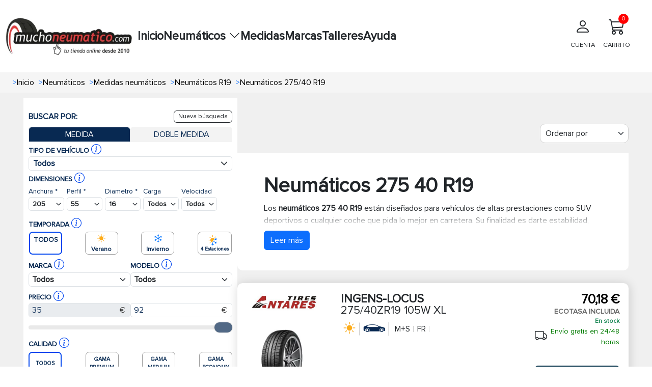

--- FILE ---
content_type: text/html; charset=UTF-8
request_url: https://www.muchoneumatico.com/comprar-neumaticos/neumaticos-275-40-r19
body_size: 41663
content:
<!doctype html>
<html lang="es">
    <head><script>(function(w,i,g){w[g]=w[g]||[];if(typeof w[g].push=='function')w[g].push(i)})
(window,'GTM-KK6MS8L','google_tags_first_party');</script><script>(function(w,d,s,l){w[l]=w[l]||[];(function(){w[l].push(arguments);})('set', 'developer_id.dY2E1Nz', true);
		var f=d.getElementsByTagName(s)[0],
		j=d.createElement(s);j.async=true;j.src='/jp3b/';
		f.parentNode.insertBefore(j,f);
		})(window,document,'script','dataLayer');</script>
                    <meta charset="utf-8">
                        <meta name="viewport" content="width=device-width, initial-scale=1.0, maximum-scale=5.0">
            <meta http-equiv="X-UA-Compatible" content="IE=edge">
            <title>
                                    Neumáticos 275/40 R19 baratos
                            </title>
			            <script type="text/javascript" src="//cdn-4.convertexperiments.com/v1/js/10041957-100417548.js?environment=production"></script>
            			
            <meta name="description" content= "Compra tus neumáticos 275/40 R19 al precio más barato, perfectas para recorrer carreteras mojadas y nevadas con tu coche" />
            <link rel="icon" type="image/vnd.microsoft.icon" href="/images/favicon.ico"/>
            <link rel="preload" as="style" onload="this.onload=null;this.rel='stylesheet'" href="https://cdn.jsdelivr.net/npm/bootstrap@5.3.3/dist/css/bootstrap.min.css" integrity="sha384-QWTKZyjpPEjISv5WaRU9OFeRpok6YctnYmDr5pNlyT2bRjXh0JMhjY6hW+ALEwIH" crossorigin="anonymous">
            <link rel="stylesheet" href="/css/base.min.css?20260129071703">
            <link rel="preload" href="/fonts/proximanova_regular.woff2" as="font" type="font/woff2" crossorigin>
            <link
            rel="preload" as="style" onload="this.onload=null;this.rel='stylesheet'" href="https://cdn.jsdelivr.net/npm/bootstrap-icons@1.10.5/font/bootstrap-icons.min.css">
                                        <link rel="dns-prefetch" href="//widget.trustpilot.com">
                        <script src="/js/traduction.js?20250930135504"></script>
            <link rel="dns-prefetch" href="//stackpath.bootstrapcdn.com">
            <link rel="preconnect" href="//www.googletagmanager.com">
            <link rel="preconnect " href="//www.googletagservices.com">
            <link rel="dns-prefetch" href="//live.sequracdn.com">
            <link rel="dns-prefetch" href="//cdn-cookieyes.com">
            <link rel="preconnect" href="https://cdn-cookieyes.com" crossorigin>
            <link rel="dns-prefetch" href="//directory.cookieyes.com">
            <link rel="preconnect" href="https://directory.cookieyes.com" crossorigin>
            <link rel="dns-prefetch" href="//log.cookieyes.com">
            <link rel="preconnect" href="https://log.cookieyes.com" crossorigin>
            <link rel="stylesheet" href="/css/select2.min.css?20250930135436">
            <link rel="stylesheet" href="/css/select2-bootstrap4.min.css?20250930135436">
                            <link rel="stylesheet" href="/css/pageResult/categoryDescription1.min.css?20251020071304">
            <link rel="stylesheet" href="/css/pageResult/pageResult.min.css?20251215074535">
                                                                                                    <link rel="alternate" hreflang="x-default" href="https://www.muchoneumatico.com/comprar-neumaticos/neumaticos-275-40-r19" />
                                    <link rel="alternate" hreflang="es-ES" href="https://www.muchoneumatico.com/comprar-neumaticos/neumaticos-275-40-r19">

                                                                                            <link rel="alternate" hreflang="pt-PT" href="https://muchpneu.pt/comprar-pneus/pneus-275-40-r19">

                                                                                            <link rel="alternate" hreflang="fr-FR" href="https://muchpneu.fr/acheter-pneus/pneus-275-40-r19">

            
                            <link rel='canonical' href="https://www.muchoneumatico.com/comprar-neumaticos/neumaticos-275-40-r19">
                                <script>
    window.dataLayer = window.dataLayer || [];

    dataLayer.push({
        event: "view_item_list",
        loginStatus: "logged out",
        userId: null,
        pageCategory: "category-713",
        ecommerce: {
            currency: "EUR",
            item_list_name: "category",
            items: [
                                                {
                    item_name: "275/40ZR19 105W XL INGENS-LOCUS",
                    item_id: "MCHES124327",
                    price: 70.18,
                    item_brand: "ANTARES",
                    item_category: "Turismo",
                    index: 1
                },                                                {
                    item_name: "275/40ZR19 105W XL CF710",
                    item_id: "MCHES109304",
                    price: 71.39,
                    item_brand: "COMFORSER",
                    item_category: "Turismo",
                    index: 2
                },                                                {
                    item_name: "275/40ZR19 105W XL RA710",
                    item_id: "MCHES127402",
                    price: 72.60,
                    item_brand: "ROADCRUZA",
                    item_category: "Turismo",
                    index: 3
                },                                                {
                    item_name: "275/40ZR19 105Y XL A610                ",
                    item_id: "MCHES133693",
                    price: 78.17,
                    item_brand: "APLUS",
                    item_category: "Turismo",
                    index: 4
                },                                                {
                    item_name: "275/40ZR19 105Y XL PURESPEED",
                    item_id: "MCHES132166",
                    price: 79.01,
                    item_brand: "COMFORSER",
                    item_category: "Turismo",
                    index: 5
                },                                                {
                    item_name: "275/40ZR19 105Y XL CATCHPOWER PLUS",
                    item_id: "MCHES115455",
                    price: 83.01,
                    item_brand: "LANVIGATOR",
                    item_category: "Turismo",
                    index: 6
                },                                                {
                    item_name: "275/40ZR19 105Y XL X-PRIVILO TX3",
                    item_id: "MCHES35505",
                    price: 85.43,
                    item_brand: "TRACMAX",
                    item_category: "Turismo",
                    index: 7
                },                                                {
                    item_name: "275/40ZR19 105Y XL SOLMAX1",
                    item_id: "MCHES112189",
                    price: 98.74,
                    item_brand: "GOODRIDE",
                    item_category: "Turismo",
                    index: 8
                },                                                {
                    item_name: "275/40ZR19 105Y XL DIMAX R8+",
                    item_id: "MCHES69833",
                    price: 107.38,
                    item_brand: "RADAR",
                    item_category: "Turismo",
                    index: 9
                },                                                {
                    item_name: "275/40ZR19 101Y DX640",
                    item_id: "MCHES36480",
                    price: 110.59,
                    item_brand: "DAVANTI",
                    item_category: "Turismo",
                    index: 10
                },                                                {
                    item_name: "275/40ZR19 101Y NS-20 NOBLE SPORT",
                    item_id: "MCHES122758",
                    price: 121.97,
                    item_brand: "NANKANG",
                    item_category: "Turismo",
                    index: 11
                },                                                {
                    item_name: "275/40ZR19 101Y SPORT MAXX-RT (MGT)",
                    item_id: "MCHES37061",
                    price: 142.38,
                    item_brand: "DUNLOP",
                    item_category: "Turismo",
                    index: 12
                },                                                {
                    item_name: "275/40ZR19 105Y XL PROXES SPORT-2",
                    item_id: "MCHES126410",
                    price: 147.86,
                    item_brand: "TOYO",
                    item_category: "Turismo",
                    index: 13
                },                                                {
                    item_name: "275/40ZR19 101Y DIMAX R8+ RFT",
                    item_id: "MCHES60311",
                    price: 148.79,
                    item_brand: "RADAR",
                    item_category: "Turismo",
                    index: 14
                },                                                {
                    item_name: "275/40ZR19 105Y XL PS72 ECSTA SPORT",
                    item_id: "MCHES125858",
                    price: 150.62,
                    item_brand: "KUMHO",
                    item_category: "Turismo",
                    index: 15
                },                                                {
                    item_name: "275/40ZR19 105W XL PS71 ECSTA",
                    item_id: "MCHES71557",
                    price: 151.15,
                    item_brand: "KUMHO",
                    item_category: "4X4/suv",
                    index: 16
                },                                                {
                    item_name: "275/40R19 105Y XL K127 VENT.S1 EVO3(*MO)",
                    item_id: "MCHES119212",
                    price: 155.90,
                    item_brand: "HANKOOK",
                    item_category: "Turismo",
                    index: 17
                },                                                {
                    item_name: "275/40ZR19 105Y XL PS91 ECSTA",
                    item_id: "MCHES39991",
                    price: 158.05,
                    item_brand: "KUMHO",
                    item_category: "Turismo",
                    index: 18
                },                                                {
                    item_name: "275/40 YR19 TL 105Y NEXEN N&#039;FERA SU1 XL",
                    item_id: "MCHES79316",
                    price: 159.67,
                    item_brand: "NEXEN",
                    item_category: "Turismo",
                    index: 19
                },                                                {
                    item_name: "275/40R19 101Y RAINSPORT-5",
                    item_id: "MCHES107917",
                    price: 163.57,
                    item_brand: "UNIROYAL",
                    item_category: "Turismo",
                    index: 20
                },                                                {
                    item_name: "275/40R19 105Y XL FIREHAWK SPORT",
                    item_id: "MCHES119259",
                    price: 165.85,
                    item_brand: "FIRESTONE",
                    item_category: "Turismo",
                    index: 21
                },                                                {
                    item_name: "275/40 ZR19 TL 105Y KUMHO ECSTA PS71 XL",
                    item_id: "MCHES79888",
                    price: 166.18,
                    item_brand: "KUMHO",
                    item_category: "4X4/suv",
                    index: 22
                },                                                {
                    item_name: "275/40ZR19 105Y XL K127 VENTUS S1 EVO3",
                    item_id: "MCHES54582",
                    price: 167.80,
                    item_brand: "HANKOOK",
                    item_category: "Turismo",
                    index: 23
                },                                                {
                    item_name: "275/40ZR19 105Y XL K137 VENTUS EVO",
                    item_id: "MCHES127065",
                    price: 176.16,
                    item_brand: "HANKOOK",
                    item_category: "Turismo",
                    index: 24
                },                                                {
                    item_name: "275/40ZR19 105Y XL V105 ADVAN SPORT (*)",
                    item_id: "MCHES131915",
                    price: 176.47,
                    item_brand: "YOKOHAMA",
                    item_category: "Turismo",
                    index: 25
                },                                                {
                    item_name: "275/40ZR19 105Y XL V107 ADVAN SPORT",
                    item_id: "MCHES133015",
                    price: 177.26,
                    item_brand: "YOKOHAMA",
                    item_category: "Turismo",
                    index: 26
                },                                                {
                    item_name: "275/40R19 105Y XL TURANZA 6 (MO)(*)",
                    item_id: "MCHES125223",
                    price: 180.05,
                    item_brand: "BRIDGESTONE",
                    item_category: "Turismo",
                    index: 27
                },                                                {
                    item_name: "275/40R19 101Y SPORT MAXX-RT (MO)",
                    item_id: "MCHES42889",
                    price: 190.31,
                    item_brand: "DUNLOP",
                    item_category: "Turismo",
                    index: 28
                },                                                {
                    item_name: "275/40R19 105Y XL ECOCONTACT-6Q (*)(MO)",
                    item_id: "MCHES122942",
                    price: 190.85,
                    item_brand: "CONTINENTAL",
                    item_category: "Turismo",
                    index: 29
                },                                                {
                    item_name: "275/40 VR19 TL 105V NEXEN WG SPORT 2 WU7 XL",
                    item_id: "MCHES109099",
                    price: 191.51,
                    item_brand: "NEXEN",
                    item_category: "Turismo",
                    index: 30
                },                                                {
                    item_name: "275/40R19 101Y CONTISPORTCONTACT-5 (MO)",
                    item_id: "MCHES37046",
                    price: 195.73,
                    item_brand: "CONTINENTAL",
                    item_category: "Turismo",
                    index: 31
                },                                                {
                    item_name: "275/40R19 101Y S001 POTENZA (MO)",
                    item_id: "MCHES16687",
                    price: 198.20,
                    item_brand: "BRIDGESTONE",
                    item_category: "Turismo",
                    index: 32
                },                                                {
                    item_name: "275/40 WR19 TL 105W KUMHO WP72 XL",
                    item_id: "MCHES132236",
                    price: 198.72,
                    item_brand: "KUMHO",
                    item_category: "Turismo",
                    index: 33
                },                                                {
                    item_name: "275/40R19 101Y K117B VENT.S1 EVO2(*) HRS",
                    item_id: "MCHES77563",
                    price: 198.88,
                    item_brand: "HANKOOK",
                    item_category: "Turismo",
                    index: 34
                },                                                {
                    item_name: "275/40ZR19 105Y XL P-ZERO PZ4 (*)",
                    item_id: "MCHES78172",
                    price: 199.41,
                    item_brand: "PIRELLI",
                    item_category: "Turismo",
                    index: 35
                },                                                {
                    item_name: "275/40R19 101W SPORTCONTACT-3 (*) SSR",
                    item_id: "MCHES63085",
                    price: 200.22,
                    item_brand: "CONTINENTAL",
                    item_category: "Turismo",
                    index: 36
                },                                                {
                    item_name: "275/40R19 105Y XL P-ZERO PZ4 (*)(MO)",
                    item_id: "MCHES117850",
                    price: 201.34,
                    item_brand: "PIRELLI",
                    item_category: "Turismo",
                    index: 37
                },                                                {
                    item_name: "275/40R19 101Y P-ZERO PZ4",
                    item_id: "MCHES123139",
                    price: 201.56,
                    item_brand: "PIRELLI",
                    item_category: "Turismo",
                    index: 38
                },                                                {
                    item_name: "275/40ZR19 105Y XL PZERO (J)",
                    item_id: "MCHES123137",
                    price: 202.49,
                    item_brand: "PIRELLI",
                    item_category: "Turismo",
                    index: 39
                },                                                {
                    item_name: "275/40R19 105Y XL TURANZA 6 (MO)(*)",
                    item_id: "MCHES117798",
                    price: 203.81,
                    item_brand: "BRIDGESTONE",
                    item_category: "Turismo",
                    index: 40
                },                                                {
                    item_name: "275/40R19 105W XL WINTRAC PRO",
                    item_id: "MCHES59738",
                    price: 205.46,
                    item_brand: "VREDESTEIN",
                    item_category: "Turismo",
                    index: 41
                },                                                {
                    item_name: "275/40R19 101Y S001 POTENZA (*) RFT",
                    item_id: "MCHES43345",
                    price: 205.48,
                    item_brand: "BRIDGESTONE",
                    item_category: "Turismo",
                    index: 42
                },                                                {
                    item_name: "275/40R19 101Y S001 POTENZA (MO) EXT",
                    item_id: "MCHES17255",
                    price: 205.48,
                    item_brand: "BRIDGESTONE",
                    item_category: "Turismo",
                    index: 43
                },                                                {
                    item_name: "275/40ZR19 105Y XL POTENZA SPORT",
                    item_id: "MCHES107738",
                    price: 206.06,
                    item_brand: "BRIDGESTONE",
                    item_category: "Turismo",
                    index: 44
                },                                                {
                    item_name: "275/40R19 101Y EXCELLENCE (*) ROF",
                    item_id: "MCHES9395",
                    price: 206.61,
                    item_brand: "GOODYEAR",
                    item_category: "Turismo",
                    index: 45
                },                                                {
                    item_name: "275/40R19 105Y XL TURANZA 6",
                    item_id: "MCHES113996",
                    price: 207.83,
                    item_brand: "BRIDGESTONE",
                    item_category: "Turismo",
                    index: 46
                },                                                {
                    item_name: "275/40R19 101Y PZERO (MO)",
                    item_id: "MCHES123123",
                    price: 208.60,
                    item_brand: "PIRELLI",
                    item_category: "Turismo",
                    index: 47
                },                                                {
                    item_name: "275/40R19 105Y XL H750 KINERGY 4S2",
                    item_id: "MCHES132822",
                    price: 210.26,
                    item_brand: "HANKOOK",
                    item_category: "Turismo",
                    index: 48
                },                                                {
                    item_name: "275/40R19 105Y XL K127B VENT.S1 EVO3 HRS",
                    item_id: "MCHES107405",
                    price: 217.34,
                    item_brand: "HANKOOK",
                    item_category: "Turismo",
                    index: 49
                },                                                {
                    item_name: "275/40ZR19 105Y XL PILOT SPORT PS3 (MO)",
                    item_id: "MCHES22122",
                    price: 220.84,
                    item_brand: "MICHELIN",
                    item_category: "Turismo",
                    index: 50
                }                                            ]
        }
    });

</script>
                            <script>
    (function (w, d, s, l, i) {
        w[l] = w[l] || [];
        w[l].push({'gtm.start': new Date().getTime(), event: 'gtm.js'});
        var f = d.getElementsByTagName(s)[0],
            j = d.createElement(s),
            dl = l != 'dataLayer' ? '&l=' + l : '';
        j.async = true;
        j.src = 'https://www.googletagmanager.com/gtm.js?id=' + i + dl;
        f.parentNode.insertBefore(j, f);
    })(window, document, 'script', 'dataLayer', 'GTM-KK6MS8L');
</script>
                                                                    <style>:root
            {
                                    --primary-color
                    : #EC1B23
                    ;
                                    --dark-primary-color
                    : #2E2D28
                    ;
                                    --light-primary-color
                    : #fc5c61
                    ;
                                    --box-shadow
                    : 0 0 0 0.2rem rgba(239, 61, 61, 0.5)
                    ;
                            }
        </style>
                <style>
        @font-face {
            font-family: "proximanova-regular";
            src: url("/fonts/proximanova_regular.woff2") format("woff2");
            font-style: normal;
            font-display: swap;
        }
        .driverreviews-widget__no-ratings {
            display: none;
        }
        body {
            font-family: 'proximanova-regular', sans-serif;
        }
    </style>
</head>
<body onload="ofuscarLinks()">
            <noscript>
            <iframe src="https://www.googletagmanager.com/ns.html?id=GTM-KK6MS8L" height="0" width="0" style="display:none;visibility:hidden"></iframe>
        </noscript>
                    
                    
    <input id="ics_current_lang" type="hidden" value=""/>
            <header>
    <div class="container_header position-relative">
        <div class="logo">
            <a href="/">
                                                                                                    <picture>
                                            <source srcset="/images/configure/muchoneumatico-logo-2024.webp" type="image/webp">
                                        <source srcset="/images/configure/muchoneumatico-logo-2024.png" type="image/png">
                    <img fetchpriority="high" src="/images/configure/muchoneumatico-logo-2024.webp?20250930135439" height="auto" width="250" alt="www.muchoneumatico.com" class="logo-img"/>
                </picture>
            </a>
        </div>
        <nav class="main-nav" id="main-nav">
            <div class="menu-container">
                                                <ul class="main-menu">
                                            <li class="menu-item ">
                                                            <a class="menu-link" data-ofuscar="0" href="https://www.muchoneumatico.com/" target="_self">Inicio</a>
                                                    </li>
                                            <li class="menu-item has-dropdown">
                                                            <button class="menu-link dropdown-toggle" aria-expanded="false">
                                    Neumáticos
                                    <i class="bi bi-chevron-down"></i>
                                </button>
                                <ul class="submenu">
                                                                                                                                <li>
                                <a class="dropdown-item font-weight-bold padding4" data-ofuscar="0" href="https://www.muchoneumatico.com/comprar-neumaticos/neumaticos-coche" style="font-size:16px" target="_self">Neumáticos de coche</a>
                            </li>
                                                    <li>
                                <a class="dropdown-item font-weight-bold padding4" data-ofuscar="0" href="https://www.muchoneumatico.com/comprar-neumaticos/neumaticos-4x4" style="font-size:16px" target="_self">Neumáticos 4x4</a>
                            </li>
                                                    <li>
                                <a class="dropdown-item font-weight-bold padding4" data-ofuscar="0" href="https://www.muchoneumatico.com/comprar-neumaticos/neumaticos-moto" style="font-size:16px" target="_self">Neumáticos moto</a>
                            </li>
                                                    <li>
                                <a class="dropdown-item font-weight-bold padding4" data-ofuscar="0" href="https://www.muchoneumatico.com/comprar-neumaticos/neumaticos-furgoneta" style="font-size:16px" target="_self">Neumáticos furgoneta</a>
                            </li>
                                                    <li>
                                <a class="dropdown-item font-weight-bold padding4" data-ofuscar="0" href="https://www.muchoneumatico.com/comprar-neumaticos/neumaticos-camion" style="font-size:16px" target="_self">Neumáticos camión</a>
                            </li>
                                                            
                                </ul>
                                                    </li>
                                            <li class="menu-item ">
                                                            <a class="menu-link" data-ofuscar="0" href="https://www.muchoneumatico.com/comprar-neumaticos/neumaticos-medidas" target="_self">Medidas</a>
                                                    </li>
                                            <li class="menu-item ">
                                                            <a class="menu-link" data-ofuscar="0" href="https://www.muchoneumatico.com/marcas" target="_self">Marcas</a>
                                                    </li>
                                            <li class="menu-item ">
                                                            <a class="menu-link" data-ofuscar="0" href="https://www.muchoneumatico.com/talleres-neumaticos" target="_self">Talleres</a>
                                                    </li>
                                            <li class="menu-item ">
                                                            <a class="menu-link" data-ofuscar="0" href="https://www.muchoneumatico.com/preguntas-frecuentes" target="_self">Ayuda</a>
                                                    </li>
                                    </ul>
            </div>

            <div class="professional-access d-none d-md-block">
                            </div>
            <div class="header_container-actions">
                
                <div class="header-actions">
                    <div class="user-action">
                                                    <a  data-ofuscar="1" href="/usuarios/panel" rel="nofollow" class="action-label d-flex flex-column align-items-center p-2">
                                <i class="bi bi-person fs-2"></i>
                                <p>CUENTA</p>
                            </a>
                                            </div>
                    <div class="cart-action d-flex align-items-center flex-column position-relative header_popup-cart">
                                                                        <a data-ofuscar="1" href="/cart" rel="nofollow" aria-label="Carrito" title="Carrito" class="action-label d-flex flex-column align-items-center p-2">
                            <i class="bi bi-cart3 fs-2"></i>
                            CARRITO
                            <span class="cart-count" id="totalCartBadge" data-default="0">0</span>
                        </a>
                                                <div class="showCart" style="display: none;">
                            <div class="cartList p-3" data-cantidad="0">
<input type="hidden" id="countryShortName" value="">
    <i class="bi bi-caret-up-fill position-absolute fs-4 d-block" style="color: #0045ef; top:-22px; right: 22px;"></i>
            <div class="row pt-3 pb-3 ml-2 mr-2 fontS">
            <div class="col-4">
                <img class="lazyload" style="width: 50%; height: auto;" src="/images/empty-cart.jpg?20250930135439" data-src="/images/empty-cart.jpg?20250930135439" alt="carrito" width="90" height="90"/>
            </div>
            <div class="col-8 fontSizeTextTalleres pt-4">No hay artículos en su carrito.</div>
        </div>
    </div>
                        </div>
                                            </div>

                </div>
            </div>
        </nav>
        <button id="menu-button" class="mobile-menu-toggle"  style="color: black;" aria-label="Toggle menu">&#9776;</button>
    </div>
</header>
            <div class="modal fade" id="errorModal" tabindex="-1" aria-labelledby="errorModalLabel" aria-hidden="true">
    <div class="modal-dialog modal-dialog-centered">
        <div class="modal-content">
            <div class="modal-header headerModal">
                <h5 class="modal-title" id="errorModalLabel"></h5>
                <button type="button" class="btn-close" data-bs-dismiss="modal" aria-label="Close"></button>
            </div>
            <div class="modal-body ">
                                                <p id="errorMessage"></p>
            </div>
            <div class="modal-footer">
                <button type="button" class="btn btn-secondary" data-bs-dismiss="modal">Cerrar</button>
            </div>
        </div>
    </div>
</div>
                        <section class="breadcrumbs">
                <div class="container_breadcrumbs">
                    <ol class="breadcrumb-style p-0 m-0" itemscope="" itemtype="https://schema.org/BreadcrumbList">
                                                                            <li itemprop="itemListElement" itemscope="" itemtype="https://schema.org/ListItem" class=" px-1 ">
                                <span class="text-primary ml-1 mr-1">></span>
                                <a class="ml-3"  href="/"  itemprop="item" style="text-decoration: none; color: #000; width: max-content;">
                                    <span itemprop="name">Inicio</span>
                                </a>
                                <meta itemprop="position" content="1"/>
                            </li>
                                                    <li itemprop="itemListElement" itemscope="" itemtype="https://schema.org/ListItem" class=" px-1 ">
                                <span class="text-primary ml-1 mr-1">></span>
                                <a class="ml-3"  href="/comprar-neumaticos/catalogo"  itemprop="item" style="text-decoration: none; color: #000; width: max-content;">
                                    <span itemprop="name">Neumáticos</span>
                                </a>
                                <meta itemprop="position" content="1"/>
                            </li>
                                                    <li itemprop="itemListElement" itemscope="" itemtype="https://schema.org/ListItem" class=" px-1 ">
                                <span class="text-primary ml-1 mr-1">></span>
                                <a class="ml-3"  href="/comprar-neumaticos/neumaticos-medidas"  itemprop="item" style="text-decoration: none; color: #000; width: max-content;">
                                    <span itemprop="name">Medidas neumáticos</span>
                                </a>
                                <meta itemprop="position" content="1"/>
                            </li>
                                                    <li itemprop="itemListElement" itemscope="" itemtype="https://schema.org/ListItem" class=" px-1 ">
                                <span class="text-primary ml-1 mr-1">></span>
                                <a class="ml-3"  href="/comprar-neumaticos/neumaticos-r19"  itemprop="item" style="text-decoration: none; color: #000; width: max-content;">
                                    <span itemprop="name">Neumáticos R19</span>
                                </a>
                                <meta itemprop="position" content="1"/>
                            </li>
                                                    <li itemprop="itemListElement" itemscope="" itemtype="https://schema.org/ListItem" class=" px-1 active">
                                <span class="text-primary ml-1 mr-1">></span>
                                <a class="ml-3"  href="#"  itemprop="item" style="text-decoration: none; color: #000; width: max-content;">
                                    <span itemprop="name">Neumáticos 275/40 R19</span>
                                </a>
                                <meta itemprop="position" content="1"/>
                            </li>
                                            </ol>
                </div>
            </section>
                                            <div style="display: none;" data-page-type="medidas"></div>
    <div style="display: none;" data-vehicle-type="Turismo"></div>


    <div class="page_result_container ">
    <div class="">
        <div class="d-flex row_filtros-columna-mov gap-3">
                            <div class="filtros-columna filtros-columna-more_">
                    <div class="filtros ">
    <div class="col-12  p_result_section_search_desktop" id="img_neumatico_mobile">
        <div class="row filtros-row align-items-center">
            <div class="col-auto image-container">
                <i class="bi bi-filter fs-1 d-none"></i>
                <button class="btn btn-light d-md-none d-flex align-items-center" id="butom_filtre_mov">
                    <span class="img_filter_mov" alt="Ícono de filtro" loading="lazy"></span>
                    <span class="ms-2">FILTROS</span>
                </button>
            </div>
            <div class="col button-container-1">
                <button class="button_filter_page_result d-none">
                    Borrar
                    filtros<i class="bi bi-x icono_x"></i>
                </button>
            </div>
        </div>
    </div>

    <div class="search_double_desktop">
        <div class="search_double_desktop_header d-flex justify-content-between align-items-center mb-2">
            <div class="search_double_desktop_title m-0">
                BUSCAR POR:
            </div>
            <span data-mode="single"
                class="btn btn-outline-dark"
                style="padding: 2px 8px; font-size: 0.75rem; "
                data-block-id="clearSearch"
                data-action="clearSearch"
                onclick="procesarClick(event, this.dataset.mode, this.dataset.blockId)">
                Nueva búsqueda
            </span>
        </div>

        <div class="nav nav-tabs" id="p_res_myTab">
            <div class="nav-item p_res_tab-tamano-tab" onclick="buildAndRedirectUrl(event)">
                <div class="nav-link  active  tab-tamano-tab1" id="tab-single" style="cursor: pointer;">
                    <div class="p_res_mobile-text font-weight-light">MEDIDA</div>
                </div>
            </div>
            <div class="nav-item p_res_tab-doble-medida-tab" onclick="resetSelectsDobleMedida(event)" >
                <div class="nav-link tab-doble-medida-tab2 " id="tab-double" style="cursor: pointer;">
                    <div class="p_res_mobile-text font-weight-light">DOBLE MEDIDA</div>
                </div>
            </div>
        </div>
    </div>
    <div id="dobleSearch-container" style="position: relative;">
         <div>
                       <div id="single_search" class="d-block">
                <form id="form_filter" action="" method="POST" class="section_home_search position-relative">
            <input type="hidden" value="/neumaticos/buscar" id="newUrlLang" name="newUrlLang">
    <input type="hidden" value="/neumaticos/buscar-doble" id="newUrlLangDoble" name="newUrlLangDoble">
    <input type="hidden" value="" id="isTabOpened" name="isTabOpened">
    <div class="container_tabs_">
        <div class="info-wrapper " style="position: relative; display: inline-block;">
            <b class="text-uppercase ">Tipo de vehículo</b>
            <span class="dimension-text">
                <div style="position: relative; display: inline-block; width: 24px; height: 24px;">
                    <i class="bi bi-info-circle fs-5" style="color: #0045EF; cursor: pointer;" onmouseover="showTooltip('infoShowTipoVehiculo')" onmouseout="hideTooltip('infoShowTipoVehiculo')"></i>
                </div>
                <div class="tooltip-custom" id="infoShowTipoVehiculo" style="display: none; top: 100%; left: 108%;">
                    <div class="tooltip-arrow-wrapper" style="top: -10px; left: 41%;">
                        <div class="tooltip-arrow"></div>
                    </div>
                    <div class="tooltip-content">
                        <div class="tooltip-header">
                            <span class="fw-bold">Tipo de vehículo*</span>
                        </div>
                        <p>Elige el tipo de vehículo.</p>
                    </div>
                </div>
            </span>
        </div>
        <div class="p_result_search-fields-tip-vehi text-left ">
            <div class="form-group custom-dropdown-wrapper tipo-vehi">
                <select name="type_vehicle" class="d-none selectName" id="type_vehicle" onchange="actualizarSpan(event)">
                    <option value="">Todos</option>
                                            <option value="C0" >
                            TURISMO
                        </option>
                                            <option value="L4" >
                            4X4/SUV
                        </option>
                                            <option value="L0" >
                            FURGONETA
                        </option>
                                            <option value="M0" >
                            MOTO/SCOOTER
                        </option>
                                            <option value="T0" >
                            CAMIÓN/AUTOBÚS
                        </option>
                                            <option value="I0" >
                            INDUSTRIAL
                        </option>
                                            <option value="F0" >
                            AGRÍCOLA
                        </option>
                                            <option value="X0" >
                            OTROS
                        </option>
                                    </select>
                                                                                                                                                                                                                                                                                                                                                <div class="custom-select-type-vehiculo " onclick="toggleDropdown(this)">
                    <div class="selected-option d-flex align-items-center justify-content-between">
                        <i class="bi bi-caret-up d-none"></i>
                        <div class="d-flex align-items-center justify-content-between">
                            <span class="sprite_show " style="transform: scale(0.7);"></span>
                            <span class="fw-bold selected-text">
                                                                    Todos
                                                            </span>
                        </div>
                        <span style="display:inline-block; width:14px; height:14px; background-image: url('data:image/svg+xml,%3csvg xmlns=\'http://www.w3.org/2000/svg\' viewBox=\'0 0 16 16\'%3e%3cpath fill=\'none\' stroke=\'%23343a40\' stroke-linecap=\'round\' stroke-linejoin=\'round\' stroke-width=\'2\' d=\'m2 5 6 6 6-6\'/%3e%3c/svg%3e');"></span>
                    </div>
                    <div class="dropdown-options d-none">
                        <div style="max-height: 400px; overflow-y: auto;">
                            <div onclick="selectCustomOption(this)" class="dropdown-item" data-value="" data-img="">
                                Todos
                            </div>
                                                            <div onclick="selectCustomOption(this)" class="dropdown-item" data-value="C0" data-img="pic-C0-az-cl">
                                    <span class="sprite_show pic-C0-az-cl" style="transform: scale(0.7);"></span>
                                    TURISMO
                                </div>
                                                            <div onclick="selectCustomOption(this)" class="dropdown-item" data-value="L4" data-img="pic-L4-az-cl">
                                    <span class="sprite_show pic-L4-az-cl" style="transform: scale(0.7);"></span>
                                    4X4/SUV
                                </div>
                                                            <div onclick="selectCustomOption(this)" class="dropdown-item" data-value="L0" data-img="pic-L0-az-cl">
                                    <span class="sprite_show pic-L0-az-cl" style="transform: scale(0.7);"></span>
                                    FURGONETA
                                </div>
                                                            <div onclick="selectCustomOption(this)" class="dropdown-item" data-value="M0" data-img="pic-M0-az-cl">
                                    <span class="sprite_show pic-M0-az-cl" style="transform: scale(0.7);"></span>
                                    MOTO/SCOOTER
                                </div>
                                                            <div onclick="selectCustomOption(this)" class="dropdown-item" data-value="T0" data-img="pic-T0-az-cl">
                                    <span class="sprite_show pic-T0-az-cl" style="transform: scale(0.7);"></span>
                                    CAMIÓN/AUTOBÚS
                                </div>
                                                            <div onclick="selectCustomOption(this)" class="dropdown-item" data-value="I0" data-img="pic-I0-az-cl">
                                    <span class="sprite_show pic-I0-az-cl" style="transform: scale(0.7);"></span>
                                    INDUSTRIAL
                                </div>
                                                            <div onclick="selectCustomOption(this)" class="dropdown-item" data-value="F0" data-img="pic-F0-az-cl">
                                    <span class="sprite_show pic-F0-az-cl" style="transform: scale(0.7);"></span>
                                    AGRÍCOLA
                                </div>
                                                            <div onclick="selectCustomOption(this)" class="dropdown-item" data-value="X0" data-img="pic-X0-az-cl">
                                    <span class="sprite_show pic-X0-az-cl" style="transform: scale(0.7);"></span>
                                    OTROS
                                </div>
                                                    </div>
                    </div>
                </div>
            </div>
        </div>
    </div>
    <div class="container_tabs_">
        <div class="info-wrapper" style="position: relative; display: inline-block;">
            <span>
                <b class="text-uppercase ">Dimensiones</b>
                <span class="dimension-text ">
                    <div style="position: relative; display: inline-block; width: 24px; height: 24px;">
                        <i class="bi bi-info-circle fs-5" style="color: #0045EF; cursor: pointer;" onmouseover="showTooltip('infoShow')" onmouseout="hideTooltip('infoShow')"></i>
                    </div>
                    <div class="tooltip-custom" id="infoShow" style="display: none; top: 100%; left: 108%;">
                        <div class="tooltip-arrow-wrapper" style="top: -10px; left: 41%;">
                            <div class="tooltip-arrow"></div>
                        </div>
                        <div class="tooltip-content">
                            <div class="tooltip-header">
                                <span class="fw-bold">Dimensiones*</span>
                            </div>
                            <p>Elige las medidas adecuadas para los neumáticos delanteros o traseros según tu vehículo.</p>
                        </div>
                    </div>
                </span>
            </span>
        </div>
        <div class="p_result_search-fields text-left">
            <div class="form-group ">
                <label for="anchoSelect1">Anchura
                    *
                </label>
                <select aria-label="Buscador Neumatico" id="selectName_2" class="form-select fw-bold select-ultra-compact" style="display: inline !important;" name="anchura" data-select='2' onchange="actualizarSpan(event)">
                    <option value="">Elija</option>
                                                                <option data-idfeaturevalue="10" value="10" >10</option>
                                            <option data-idfeaturevalue="10.5" value="10.5" >10.5</option>
                                            <option data-idfeaturevalue="100" value="100" >100</option>
                                            <option data-idfeaturevalue="11" value="11" >11</option>
                                            <option data-idfeaturevalue="11.2" value="11.2" >11.2</option>
                                            <option data-idfeaturevalue="11.5" value="11.5" >11.5</option>
                                            <option data-idfeaturevalue="110" value="110" >110</option>
                                            <option data-idfeaturevalue="115" value="115" >115</option>
                                            <option data-idfeaturevalue="12" value="12" >12</option>
                                            <option data-idfeaturevalue="12.4" value="12.4" >12.4</option>
                                            <option data-idfeaturevalue="12.5" value="12.5" >12.5</option>
                                            <option data-idfeaturevalue="120" value="120" >120</option>
                                            <option data-idfeaturevalue="125" value="125" >125</option>
                                            <option data-idfeaturevalue="13" value="13" >13</option>
                                            <option data-idfeaturevalue="13.6" value="13.6" >13.6</option>
                                            <option data-idfeaturevalue="130" value="130" >130</option>
                                            <option data-idfeaturevalue="135" value="135" >135</option>
                                            <option data-idfeaturevalue="14.9" value="14.9" >14.9</option>
                                            <option data-idfeaturevalue="140" value="140" >140</option>
                                            <option data-idfeaturevalue="145" value="145" >145</option>
                                            <option data-idfeaturevalue="15" value="15" >15</option>
                                            <option data-idfeaturevalue="150" value="150" >150</option>
                                            <option data-idfeaturevalue="155" value="155" >155</option>
                                            <option data-idfeaturevalue="16.5" value="16.5" >16.5</option>
                                            <option data-idfeaturevalue="16.9" value="16.9" >16.9</option>
                                            <option data-idfeaturevalue="160" value="160" >160</option>
                                            <option data-idfeaturevalue="165" value="165" >165</option>
                                            <option data-idfeaturevalue="17.5" value="17.5" >17.5</option>
                                            <option data-idfeaturevalue="170" value="170" >170</option>
                                            <option data-idfeaturevalue="175" value="175" >175</option>
                                            <option data-idfeaturevalue="18" value="18" >18</option>
                                            <option data-idfeaturevalue="18.4" value="18.4" >18.4</option>
                                            <option data-idfeaturevalue="18.5" value="18.5" >18.5</option>
                                            <option data-idfeaturevalue="180" value="180" >180</option>
                                            <option data-idfeaturevalue="185" value="185" >185</option>
                                            <option data-idfeaturevalue="190" value="190" >190</option>
                                            <option data-idfeaturevalue="195" value="195" >195</option>
                                            <option data-idfeaturevalue="2" value="2" >2</option>
                                            <option data-idfeaturevalue="2.25" value="2.25" >2.25</option>
                                            <option data-idfeaturevalue="2.5" value="2.5" >2.5</option>
                                            <option data-idfeaturevalue="2.75" value="2.75" >2.75</option>
                                            <option data-idfeaturevalue="20.5" value="20.5" >20.5</option>
                                            <option data-idfeaturevalue="20.8" value="20.8" >20.8</option>
                                            <option data-idfeaturevalue="200" value="200" >200</option>
                                            <option data-idfeaturevalue="205" value="205" selected>205</option>
                                            <option data-idfeaturevalue="210" value="210" >210</option>
                                            <option data-idfeaturevalue="215" value="215" >215</option>
                                            <option data-idfeaturevalue="225" value="225" >225</option>
                                            <option data-idfeaturevalue="23" value="23" >23</option>
                                            <option data-idfeaturevalue="23.1" value="23.1" >23.1</option>
                                            <option data-idfeaturevalue="23.5" value="23.5" >23.5</option>
                                            <option data-idfeaturevalue="230" value="230" >230</option>
                                            <option data-idfeaturevalue="235" value="235" >235</option>
                                            <option data-idfeaturevalue="240" value="240" >240</option>
                                            <option data-idfeaturevalue="245" value="245" >245</option>
                                            <option data-idfeaturevalue="250" value="250" >250</option>
                                            <option data-idfeaturevalue="255" value="255" >255</option>
                                            <option data-idfeaturevalue="26" value="26" >26</option>
                                            <option data-idfeaturevalue="26.5" value="26.5" >26.5</option>
                                            <option data-idfeaturevalue="260" value="260" >260</option>
                                            <option data-idfeaturevalue="265" value="265" >265</option>
                                            <option data-idfeaturevalue="27" value="27" >27</option>
                                            <option data-idfeaturevalue="270" value="270" >270</option>
                                            <option data-idfeaturevalue="275" value="275" >275</option>
                                            <option data-idfeaturevalue="28" value="28" >28</option>
                                            <option data-idfeaturevalue="280" value="280" >280</option>
                                            <option data-idfeaturevalue="285" value="285" >285</option>
                                            <option data-idfeaturevalue="29" value="29" >29</option>
                                            <option data-idfeaturevalue="29.5" value="29.5" >29.5</option>
                                            <option data-idfeaturevalue="295" value="295" >295</option>
                                            <option data-idfeaturevalue="3" value="3" >3</option>
                                            <option data-idfeaturevalue="3.25" value="3.25" >3.25</option>
                                            <option data-idfeaturevalue="3.5" value="3.5" >3.5</option>
                                            <option data-idfeaturevalue="30" value="30" >30</option>
                                            <option data-idfeaturevalue="300" value="300" >300</option>
                                            <option data-idfeaturevalue="305" value="305" >305</option>
                                            <option data-idfeaturevalue="31" value="31" >31</option>
                                            <option data-idfeaturevalue="315" value="315" >315</option>
                                            <option data-idfeaturevalue="32" value="32" >32</option>
                                            <option data-idfeaturevalue="320" value="320" >320</option>
                                            <option data-idfeaturevalue="325" value="325" >325</option>
                                            <option data-idfeaturevalue="33" value="33" >33</option>
                                            <option data-idfeaturevalue="335" value="335" >335</option>
                                            <option data-idfeaturevalue="340" value="340" >340</option>
                                            <option data-idfeaturevalue="345" value="345" >345</option>
                                            <option data-idfeaturevalue="35" value="35" >35</option>
                                            <option data-idfeaturevalue="350" value="350" >350</option>
                                            <option data-idfeaturevalue="355" value="355" >355</option>
                                            <option data-idfeaturevalue="360" value="360" >360</option>
                                            <option data-idfeaturevalue="37" value="37" >37</option>
                                            <option data-idfeaturevalue="380" value="380" >380</option>
                                            <option data-idfeaturevalue="385" value="385" >385</option>
                                            <option data-idfeaturevalue="4" value="4" >4</option>
                                            <option data-idfeaturevalue="4.1" value="4.1" >4.1</option>
                                            <option data-idfeaturevalue="4.5" value="4.5" >4.5</option>
                                            <option data-idfeaturevalue="4.6" value="4.6" >4.6</option>
                                            <option data-idfeaturevalue="4.8" value="4.8" >4.8</option>
                                            <option data-idfeaturevalue="40" value="40" >40</option>
                                            <option data-idfeaturevalue="400" value="400" >400</option>
                                            <option data-idfeaturevalue="420" value="420" >420</option>
                                            <option data-idfeaturevalue="425" value="425" >425</option>
                                            <option data-idfeaturevalue="435" value="435" >435</option>
                                            <option data-idfeaturevalue="440" value="440" >440</option>
                                            <option data-idfeaturevalue="445" value="445" >445</option>
                                            <option data-idfeaturevalue="460" value="460" >460</option>
                                            <option data-idfeaturevalue="480" value="480" >480</option>
                                            <option data-idfeaturevalue="5" value="5" >5</option>
                                            <option data-idfeaturevalue="5.1" value="5.1" >5.1</option>
                                            <option data-idfeaturevalue="5.5" value="5.5" >5.5</option>
                                            <option data-idfeaturevalue="50" value="50" >50</option>
                                            <option data-idfeaturevalue="500" value="500" >500</option>
                                            <option data-idfeaturevalue="520" value="520" >520</option>
                                            <option data-idfeaturevalue="540" value="540" >540</option>
                                            <option data-idfeaturevalue="550" value="550" >550</option>
                                            <option data-idfeaturevalue="560" value="560" >560</option>
                                            <option data-idfeaturevalue="580" value="580" >580</option>
                                            <option data-idfeaturevalue="6" value="6" >6</option>
                                            <option data-idfeaturevalue="6.5" value="6.5" >6.5</option>
                                            <option data-idfeaturevalue="60" value="60" >60</option>
                                            <option data-idfeaturevalue="600" value="600" >600</option>
                                            <option data-idfeaturevalue="7" value="7" >7</option>
                                            <option data-idfeaturevalue="7.5" value="7.5" >7.5</option>
                                            <option data-idfeaturevalue="70" value="70" >70</option>
                                            <option data-idfeaturevalue="710" value="710" >710</option>
                                            <option data-idfeaturevalue="750" value="750" >750</option>
                                            <option data-idfeaturevalue="8" value="8" >8</option>
                                            <option data-idfeaturevalue="8.15" value="8.15" >8.15</option>
                                            <option data-idfeaturevalue="8.25" value="8.25" >8.25</option>
                                            <option data-idfeaturevalue="80" value="80" >80</option>
                                            <option data-idfeaturevalue="85" value="85" >85</option>
                                            <option data-idfeaturevalue="9" value="9" >9</option>
                                            <option data-idfeaturevalue="90" value="90" >90</option>
                                    </select>
            </div>
            <div class="form-group">
                <label for="aspect_ratio1">Perfil
                    *
                </label>
                <select aria-label="Buscador Neumatico" id="selectName_1" class="form-select fw-bold select-ultra-compact" style="display: inline !important;" name="altura" onchange="actualizarSpan(event)">
                    <option value="">Elija</option>
                                            <option data-idfeaturevalue="35" value="35" >35</option>
                                            <option data-idfeaturevalue="40" value="40" >40</option>
                                            <option data-idfeaturevalue="45" value="45" >45</option>
                                            <option data-idfeaturevalue="50" value="50" >50</option>
                                            <option data-idfeaturevalue="55" value="55" selected>55</option>
                                            <option data-idfeaturevalue="60" value="60" >60</option>
                                            <option data-idfeaturevalue="65" value="65" >65</option>
                                            <option data-idfeaturevalue="70" value="70" >70</option>
                                            <option data-idfeaturevalue="75" value="75" >75</option>
                                            <option data-idfeaturevalue="80" value="80" >80</option>
                                            <option data-idfeaturevalue="85" value="85" >85</option>
                                    </select>
            </div>
            <div class="form-group">
                <label for="diameter1">Diametro
                    *
                </label>
                <select aria-label="Buscador Neumatico" id="selectName_3" class="form-select fw-bold select-ultra-compact" style="display: inline !important;" name="diametro" onchange="actualizarSpan(event)">
                    <option value="">Elija</option>
                                            <option data-idfeaturevalue="15" value="15" >15</option>
                                            <option data-idfeaturevalue="16" value="16" selected>16</option>
                                            <option data-idfeaturevalue="17" value="17" >17</option>
                                            <option data-idfeaturevalue="18" value="18" >18</option>
                                            <option data-idfeaturevalue="19" value="19" >19</option>
                                    </select>
            </div>
            <div class="form-group carga">
                <label for="load_index1">Carga
                </label>
                <select aria-label="Buscador Neumatico" id="selectName_5" class="form-select fw-bold select-ultra-compact" style="display: inline !important;" name="carga" onchange="actualizarSpan(event)">
                    <option value="">Todos</option>
                                            <option data-idfeaturevalue="91" value="91" >91</option>
                                            <option data-idfeaturevalue="94" value="94" >94</option>
                                    </select>
            </div>
            <div class="form-group velocidad">
                <label for="speed_rating1">Velocidad
                </label>
                <select aria-label="Buscador Neumatico" id="selectName_4" class="form-select fw-bold select-ultra-compact" style="display: inline !important;" name="velocidad" onchange="actualizarSpan(event)">
                    <option value="">Todos</option>
                                            <option data-idfeaturevalue="H" value="H" >H</option>
                                            <option data-idfeaturevalue="T" value="T" >T</option>
                                            <option data-idfeaturevalue="V" value="V" >V</option>
                                            <option data-idfeaturevalue="W" value="W" >W</option>
                                            <option data-idfeaturevalue="Y" value="Y" >Y</option>
                                    </select>
            </div>
        </div>
    </div>
    <div class="info-wrapper " style="position: relative; display: inline-block;margin-top:10px;">
        <span>
            <b class="text-uppercase mt-1">Temporada</b>
            <span class="dimension-text">
                <i class="bi bi-info-circle fs-5" style="color: #0045EF; cursor: pointer;" onmouseover="showTooltip('infoShowTemporada2')" onmouseout="hideTooltip('infoShowTemporada2')"></i>
                <div class="tooltip-custom" id="infoShowTemporada2" style="display: none; top: 100%; left: 115%;">
                    <div class="tooltip-arrow-wrapper" style="top: -10px; left: 40%;">
                        <div class="tooltip-arrow"></div>
                    </div>
                    <div class="tooltip-content tooltip-content-tempo">
                        <div class="tooltip-header">
                            <span class="fw-bold">TEMPORADA*</span>
                        </div>
                        <p>Selecciona neumáticos de verano, invierno o 4 estaciones en función del clima y uso que le das.</p>
                    </div>
                </div>
            </span>
        </span>
    </div>
    <div class="col-12 icons-input-desktop pl-3">
                <table class="col-12">
            <tr>
                <td>
                    <div class="season-options_list">
                        <div class="form-group_list input_all_home_list position-relative selected-border_list" style="align-items: end;">
                            <input onclick="temporadaInputsClick(event)" type="checkbox" id="buscador-todas" name="buscador-todas" value="buscador-todas"  checked >
                            <label title="Todos nuestros neumáticos disponibles" class="flex-column d-flex flex-md-row align-items-center justify-content-center" for="buscador-todas">
                                <b style="font-size: 13px;">TODOS</b>
                            </label>
                        </div>
                        <div class="form-group_list input_home_summer_list  ">
                            <input onclick="temporadaInputsClick(event)" type="checkbox"  id="verano" name="verano" value="verano" >
                            <label title="Los más comunes, son los que suelen sacar de fabrica los vehículos Europeos" class="flex-column d-flex flex-md-row align-items-center justify-content-center" for="verano">
                                <i class="bi bi-brightness-high-fill fs-6" style="color: #feac1a;"></i>
                                <b style="font-size: 12px;">Verano</b>
                            </label>
                        </div>
                        <div class="form-group_list input_home_winter_list  ">
                            <input onclick="temporadaInputsClick(event)" type="checkbox"  id="invierno" name="invierno" value="invierno" >
                            <label title="Óptimo funcionamiento sobre pavimento de hielo y nieve." class="flex-column d-flex flex-md-row align-items-center justify-content-center" for="invierno">
                                <i class="bi bi-snow fs-6" style="color: #0073ff;"></i>
                                <b style="font-size: 12px;">Invierno</b>
                            </label>
                        </div>
                        <div class="form-group_list input_home_4station_list  ">
                            <input onclick="temporadaInputsClick(event)" type="checkbox"  id="estaciones" name="estaciones" value="estaciones" >
                            <label title="Extraordinario funcionamiento en todas las épocas, disponen de homologación para circular sobre hielo y nieve" class="flex-column d-flex flex-md-row align-items-center justify-content-center" for="estaciones">
                                <div class="icon-wrapper">
                                    <i class="bi bi-brightness-high-fill sun-icon"></i>
                                    <i class="bi bi-snow snow-icon"></i>
                                </div>
                                <b style="font-size: 10px;">4 Estaciones</b>
                            </label>
                        </div>
                    </div>
                </td>
            </tr>
        </table>
    </div>
    <div class="page_result_search-section text-left mt-1 page_result_search-section-single">
        <div class="page_result_form-group-custom page_result_carga-custom">
            <div class="info-wrapper " style="position: relative; display: inline-block;">
                <span>
                    <b class="text-uppercase">Marca</b>
                    <span class="dimension-text mt-2">
                        <i class="bi bi-info-circle fs-5" style="color: #0045EF; cursor: pointer;" onmouseover="showTooltip('infoManufactures1')" onmouseout="hideTooltip('infoManufactures1')"></i>
                        <div class="tooltip-custom" id="infoManufactures1" style="display: none; top: 100%; left: 170px;">
                            <div class="tooltip-arrow-wrapper" style="top: -10px; left: 23%;">
                                <div class="tooltip-arrow"></div>
                            </div>
                            <div class="tooltip-content tooltip-content-tempo">
                                <div class="tooltip-header">
                                    <span class="fw-bold">FABRICANTES*</span>
                                </div>
                                <p>Consulta las diferentes marcas de neumáticos: premium, media o económica.</p>
                            </div>
                        </div>
                    </span>
                </span>
            </div>
            <select aria-label="Buscador Neumatico" id="selectName_7_" class="form-select fw-bold" style="display: inline !important;" name="fabricante[]">
                <option value="">Todos</option>
                                    <optgroup label="GAMA PREMIUM">
                                                    <option data-idfeaturevalue="MICHELIN" value="MICHELIN" >MICHELIN</option>
                                                    <option data-idfeaturevalue="BRIDGESTONE" value="BRIDGESTONE" >BRIDGESTONE</option>
                                                    <option data-idfeaturevalue="CONTINENTAL" value="CONTINENTAL" >CONTINENTAL</option>
                                                    <option data-idfeaturevalue="DUNLOP" value="DUNLOP" >DUNLOP</option>
                                                    <option data-idfeaturevalue="GOODYEAR" value="GOODYEAR" >GOODYEAR</option>
                                                    <option data-idfeaturevalue="PIRELLI" value="PIRELLI" >PIRELLI</option>
                                                    <option data-idfeaturevalue="YOKOHAMA" value="YOKOHAMA" >YOKOHAMA</option>
                                            </optgroup>
                                    <optgroup label="GAMA MEDIUM">
                                                    <option data-idfeaturevalue="AVON" value="AVON" >AVON</option>
                                                    <option data-idfeaturevalue="COOPER" value="COOPER" >COOPER</option>
                                                    <option data-idfeaturevalue="DAVANTI" value="DAVANTI" >DAVANTI</option>
                                                    <option data-idfeaturevalue="FIRESTONE" value="FIRESTONE" >FIRESTONE</option>
                                                    <option data-idfeaturevalue="HANKOOK" value="HANKOOK" >HANKOOK</option>
                                                    <option data-idfeaturevalue="KLEBER" value="KLEBER" >KLEBER</option>
                                                    <option data-idfeaturevalue="KUMHO" value="KUMHO" >KUMHO</option>
                                                    <option data-idfeaturevalue="RADAR" value="RADAR" >RADAR</option>
                                                    <option data-idfeaturevalue="TOYO" value="TOYO" >TOYO</option>
                                                    <option data-idfeaturevalue="UNIROYAL" value="UNIROYAL" >UNIROYAL</option>
                                                    <option data-idfeaturevalue="VREDESTEIN" value="VREDESTEIN" >VREDESTEIN</option>
                                            </optgroup>
                                    <optgroup label="GAMA ECONOMY ">
                                                    <option data-idfeaturevalue="ANTARES" value="ANTARES" >ANTARES</option>
                                                    <option data-idfeaturevalue="APLUS" value="APLUS" >APLUS</option>
                                                    <option data-idfeaturevalue="COMFORSER" value="COMFORSER" >COMFORSER</option>
                                                    <option data-idfeaturevalue="DOUBLE COIN" value="DOUBLE COIN" >DOUBLE COIN</option>
                                                    <option data-idfeaturevalue="GOODRIDE" value="GOODRIDE" >GOODRIDE</option>
                                                    <option data-idfeaturevalue="KAPSEN" value="KAPSEN" >KAPSEN</option>
                                                    <option data-idfeaturevalue="LANVIGATOR" value="LANVIGATOR" >LANVIGATOR</option>
                                                    <option data-idfeaturevalue="MILESTONE" value="MILESTONE" >MILESTONE</option>
                                                    <option data-idfeaturevalue="NANKANG" value="NANKANG" >NANKANG</option>
                                                    <option data-idfeaturevalue="NEXEN" value="NEXEN" >NEXEN</option>
                                                    <option data-idfeaturevalue="PETLAS" value="PETLAS" >PETLAS</option>
                                                    <option data-idfeaturevalue="ROADCRUZA" value="ROADCRUZA" >ROADCRUZA</option>
                                                    <option data-idfeaturevalue="SAVA" value="SAVA" >SAVA</option>
                                                    <option data-idfeaturevalue="SUNNY" value="SUNNY" >SUNNY</option>
                                                    <option data-idfeaturevalue="TRACMAX" value="TRACMAX" >TRACMAX</option>
                                                    <option data-idfeaturevalue="VIKING" value="VIKING" >VIKING</option>
                                            </optgroup>
                            </select>
        </div>
        <div class="page_result_form-group-custom page_result_velocidad-custom">
            <div class="info-wrapper " style="position: relative; display: inline-block;">
                <span>
                    <b class="text-uppercase mt-1">Modelo</b>
                    <span class="dimension-text">
                        <i class="bi bi-info-circle fs-5" style="color: #0045EF; cursor: pointer;" onmouseover="showTooltip('infoShowModel_div')" onmouseout="hideTooltip('infoShowModel_div')"></i>
                        <div class="tooltip-custom" id="infoShowModel_div" style="display: none; top: 100%; left: 35px;">
                            <div class="tooltip-arrow-wrapper" style="top: -10px; left: 65%;">
                                <div class="tooltip-arrow"></div>
                            </div>
                            <div class="tooltip-content tooltip-content-tempo">
                                <div class="tooltip-header">
                                    <span class="fw-bold">MODELO*</span>
                                </div>
                                <p>Selecciona el modelo específico del neumático si lo conoces para una búsqueda más precisa.</p>
                            </div>
                        </div>
                    </span>
                </span>
            </div>
            <select aria-label="Buscador Neumatico" id="selectName_8" class="form-select fw-bold" style="display: inline !important;" name="modelo[]">
                <option value="">Todos</option>
                                    <option data-idfeaturevalue="A608" value="A608" >A608</option>
                                    <option data-idfeaturevalue="A609" value="A609" >A609</option>
                                    <option data-idfeaturevalue="ADVAN FLEVA V701" value="ADVAN FLEVA V701" >ADVAN FLEVA V701</option>
                                    <option data-idfeaturevalue="ALL SEASON" value="ALL SEASON" >ALL SEASON</option>
                                    <option data-idfeaturevalue="ALL SEASON 2" value="ALL SEASON 2" >ALL SEASON 2</option>
                                    <option data-idfeaturevalue="ALL SEASON TRAC SAVER" value="ALL SEASON TRAC SAVER" >ALL SEASON TRAC SAVER</option>
                                    <option data-idfeaturevalue="ALLSEASCRM" value="ALLSEASCRM" >ALLSEASCRM</option>
                                    <option data-idfeaturevalue="ALLSEASON CONTACT-2" value="ALLSEASON CONTACT-2" >ALLSEASON CONTACT-2</option>
                                    <option data-idfeaturevalue="ALLSEASON EXPERT 3" value="ALLSEASON EXPERT 3" >ALLSEASON EXPERT 3</option>
                                    <option data-idfeaturevalue="ALPIN7" value="ALPIN7" >ALPIN7</option>
                                    <option data-idfeaturevalue="ALPIN7XL" value="ALPIN7XL" >ALPIN7XL</option>
                                    <option data-idfeaturevalue="AS-2+ SPORTNEX" value="AS-2+ SPORTNEX" >AS-2+ SPORTNEX</option>
                                    <option data-idfeaturevalue="AS909" value="AS909" >AS909</option>
                                    <option data-idfeaturevalue="ASC2EV" value="ASC2EV" >ASC2EV</option>
                                    <option data-idfeaturevalue="ASC2XLEV" value="ASC2XLEV" >ASC2XLEV</option>
                                    <option data-idfeaturevalue="AW21 BLUEARTH-4S" value="AW21 BLUEARTH-4S" >AW21 BLUEARTH-4S</option>
                                    <option data-idfeaturevalue="BLIZZAK 6" value="BLIZZAK 6" >BLIZZAK 6</option>
                                    <option data-idfeaturevalue="BLUEARTH-GT AE-51" value="BLUEARTH-GT AE-51" >BLUEARTH-GT AE-51</option>
                                    <option data-idfeaturevalue="C-DRIVE-2 AC02" value="C-DRIVE-2 AC02" >C-DRIVE-2 AC02</option>
                                    <option data-idfeaturevalue="CATCHSNOW" value="CATCHSNOW" >CATCHSNOW</option>
                                    <option data-idfeaturevalue="CELSIUS AS2" value="CELSIUS AS2" >CELSIUS AS2</option>
                                    <option data-idfeaturevalue="CF1100" value="CF1100" >CF1100</option>
                                    <option data-idfeaturevalue="CF510" value="CF510" >CF510</option>
                                    <option data-idfeaturevalue="CF620" value="CF620" >CF620</option>
                                    <option data-idfeaturevalue="CINTURATO ALL SEASON SF3" value="CINTURATO ALL SEASON SF3" >CINTURATO ALL SEASON SF3</option>
                                    <option data-idfeaturevalue="CINTURATO C3" value="CINTURATO C3" >CINTURATO C3</option>
                                    <option data-idfeaturevalue="CINTURATO P1" value="CINTURATO P1" >CINTURATO P1</option>
                                    <option data-idfeaturevalue="CINTURATO P1 VERDE" value="CINTURATO P1 VERDE" >CINTURATO P1 VERDE</option>
                                    <option data-idfeaturevalue="COMFORT-1" value="COMFORT-1" >COMFORT-1</option>
                                    <option data-idfeaturevalue="COMFORT-II" value="COMFORT-II" >COMFORT-II</option>
                                    <option data-idfeaturevalue="CONTIECOCONTACT-5" value="CONTIECOCONTACT-5" >CONTIECOCONTACT-5</option>
                                    <option data-idfeaturevalue="CONTIPREMIUMCONTACT-5" value="CONTIPREMIUMCONTACT-5" >CONTIPREMIUMCONTACT-5</option>
                                    <option data-idfeaturevalue="CRISSCLIMATE+ S1" value="CRISSCLIMATE+ S1" >CRISSCLIMATE+ S1</option>
                                    <option data-idfeaturevalue="CROSSCLIMATE 2" value="CROSSCLIMATE 2" >CROSSCLIMATE 2</option>
                                    <option data-idfeaturevalue="CROSSCLIMATE 3" value="CROSSCLIMATE 3" >CROSSCLIMATE 3</option>
                                    <option data-idfeaturevalue="DC99" value="DC99" >DC99</option>
                                    <option data-idfeaturevalue="DIMAX SPRINT EVC" value="DIMAX SPRINT EVC" >DIMAX SPRINT EVC</option>
                                    <option data-idfeaturevalue="DYNHP4" value="DYNHP4" >DYNHP4</option>
                                    <option data-idfeaturevalue="DYNHP5DT1" value="DYNHP5DT1" >DYNHP5DT1</option>
                                    <option data-idfeaturevalue="E PRIMACY" value="E PRIMACY" >E PRIMACY</option>
                                    <option data-idfeaturevalue="E PRIMACY S1" value="E PRIMACY S1" >E PRIMACY S1</option>
                                    <option data-idfeaturevalue="ECO5" value="ECO5" >ECO5</option>
                                    <option data-idfeaturevalue="ECO6" value="ECO6" >ECO6</option>
                                    <option data-idfeaturevalue="ECO6*SSR," value="ECO6*SSR," >ECO6*SSR,</option>
                                    <option data-idfeaturevalue="ECOCONTACT-6" value="ECOCONTACT-6" >ECOCONTACT-6</option>
                                    <option data-idfeaturevalue="ECOURA HP1" value="ECOURA HP1" >ECOURA HP1</option>
                                    <option data-idfeaturevalue="EFFICIENTGRIP PERFORMANCE" value="EFFICIENTGRIP PERFORMANCE" >EFFICIENTGRIP PERFORMANCE</option>
                                    <option data-idfeaturevalue="EFFICIENTGRIP PERFORMANCE-2" value="EFFICIENTGRIP PERFORMANCE-2" >EFFICIENTGRIP PERFORMANCE-2</option>
                                    <option data-idfeaturevalue="ENERGY SAVER" value="ENERGY SAVER" >ENERGY SAVER</option>
                                    <option data-idfeaturevalue="EP150 ECOPIA" value="EP150 ECOPIA" >EP150 ECOPIA</option>
                                    <option data-idfeaturevalue="ER300 TURANZA" value="ER300 TURANZA" >ER300 TURANZA</option>
                                    <option data-idfeaturevalue="ER300A TURANZA ECOPIA RFT" value="ER300A TURANZA ECOPIA RFT" >ER300A TURANZA ECOPIA RFT</option>
                                    <option data-idfeaturevalue="ES31" value="ES31" >ES31</option>
                                    <option data-idfeaturevalue="ES31 ECOWING" value="ES31 ECOWING" >ES31 ECOWING</option>
                                    <option data-idfeaturevalue="ES31XL" value="ES31XL" >ES31XL</option>
                                    <option data-idfeaturevalue="ES32" value="ES32" >ES32</option>
                                    <option data-idfeaturevalue="ESKIMO S3+" value="ESKIMO S3+" >ESKIMO S3+</option>
                                    <option data-idfeaturevalue="FOURTECH+" value="FOURTECH+" >FOURTECH+</option>
                                    <option data-idfeaturevalue="FOURTECH+X" value="FOURTECH+X" >FOURTECH+X</option>
                                    <option data-idfeaturevalue="H750" value="H750" >H750</option>
                                    <option data-idfeaturevalue="H750 KINERGY 4S2" value="H750 KINERGY 4S2" >H750 KINERGY 4S2</option>
                                    <option data-idfeaturevalue="HA32 4S SOLUS" value="HA32 4S SOLUS" >HA32 4S SOLUS</option>
                                    <option data-idfeaturevalue="HA32+ 4S SOLUS" value="HA32+ 4S SOLUS" >HA32+ 4S SOLUS</option>
                                    <option data-idfeaturevalue="HD918" value="HD918" >HD918</option>
                                    <option data-idfeaturevalue="HS52 ECSTA" value="HS52 ECSTA" >HS52 ECSTA</option>
                                    <option data-idfeaturevalue="HS52." value="HS52." >HS52.</option>
                                    <option data-idfeaturevalue="IH61 ION ST AS EV" value="IH61 ION ST AS EV" >IH61 ION ST AS EV</option>
                                    <option data-idfeaturevalue="INGENS A1" value="INGENS A1" >INGENS A1</option>
                                    <option data-idfeaturevalue="K115" value="K115" >K115</option>
                                    <option data-idfeaturevalue="K125 VENTUS PRIME-3" value="K125 VENTUS PRIME-3" >K125 VENTUS PRIME-3</option>
                                    <option data-idfeaturevalue="K135" value="K135" >K135</option>
                                    <option data-idfeaturevalue="K135 VENTUS PRIME-4" value="K135 VENTUS PRIME-4" >K135 VENTUS PRIME-4</option>
                                    <option data-idfeaturevalue="K135/" value="K135/" >K135/</option>
                                    <option data-idfeaturevalue="K435" value="K435" >K435</option>
                                    <option data-idfeaturevalue="K435 KINERGY ECO2" value="K435 KINERGY ECO2" >K435 KINERGY ECO2</option>
                                    <option data-idfeaturevalue="KRISALP3" value="KRISALP3" >KRISALP3</option>
                                    <option data-idfeaturevalue="LM001" value="LM001" >LM001</option>
                                    <option data-idfeaturevalue="MULTISEASON-2" value="MULTISEASON-2" >MULTISEASON-2</option>
                                    <option data-idfeaturevalue="MW01W" value="MW01W" >MW01W</option>
                                    <option data-idfeaturevalue="MW01WXL" value="MW01WXL" >MW01WXL</option>
                                    <option data-idfeaturevalue="N'FERA PRIMUS" value="N'FERA PRIMUS" >N'FERA PRIMUS</option>
                                    <option data-idfeaturevalue="N'FERA SU1" value="N'FERA SU1" >N'FERA SU1</option>
                                    <option data-idfeaturevalue="NA302 RST" value="NA302 RST" >NA302 RST</option>
                                    <option data-idfeaturevalue="NBLUE4S" value="NBLUE4S" >NBLUE4S</option>
                                    <option data-idfeaturevalue="NBLUE4S2XL" value="NBLUE4S2XL" >NBLUE4S2XL</option>
                                    <option data-idfeaturevalue="NBLUEHD" value="NBLUEHD" >NBLUEHD</option>
                                    <option data-idfeaturevalue="NBLUEHDPL" value="NBLUEHDPL" >NBLUEHDPL</option>
                                    <option data-idfeaturevalue="NC501" value="NC501" >NC501</option>
                                    <option data-idfeaturevalue="NEV-1" value="NEV-1" >NEV-1</option>
                                    <option data-idfeaturevalue="NOBLE SPORT NS-20" value="NOBLE SPORT NS-20" >NOBLE SPORT NS-20</option>
                                    <option data-idfeaturevalue="NP226" value="NP226" >NP226</option>
                                    <option data-idfeaturevalue="NS-20 NOBLE SPORT" value="NS-20 NOBLE SPORT" >NS-20 NOBLE SPORT</option>
                                    <option data-idfeaturevalue="P7 CINTURATO" value="P7 CINTURATO" >P7 CINTURATO</option>
                                    <option data-idfeaturevalue="P7 CINTURATO P7C2" value="P7 CINTURATO P7C2" >P7 CINTURATO P7C2</option>
                                    <option data-idfeaturevalue="P7CINT" value="P7CINT" >P7CINT</option>
                                    <option data-idfeaturevalue="PILOT EXALTO PE2" value="PILOT EXALTO PE2" >PILOT EXALTO PE2</option>
                                    <option data-idfeaturevalue="PILOT SPORT PS4" value="PILOT SPORT PS4" >PILOT SPORT PS4</option>
                                    <option data-idfeaturevalue="POWERGY ALL SEASON SF" value="POWERGY ALL SEASON SF" >POWERGY ALL SEASON SF</option>
                                    <option data-idfeaturevalue="PREMIUMCONTACT-7" value="PREMIUMCONTACT-7" >PREMIUMCONTACT-7</option>
                                    <option data-idfeaturevalue="PRIMACY 5" value="PRIMACY 5" >PRIMACY 5</option>
                                    <option data-idfeaturevalue="PRIMACY-4" value="PRIMACY-4" >PRIMACY-4</option>
                                    <option data-idfeaturevalue="PRIMACY3" value="PRIMACY3" >PRIMACY3</option>
                                    <option data-idfeaturevalue="PROTECHNG" value="PROTECHNG" >PROTECHNG</option>
                                    <option data-idfeaturevalue="PROXES COMFORT" value="PROXES COMFORT" >PROXES COMFORT</option>
                                    <option data-idfeaturevalue="PROXES R888R" value="PROXES R888R" >PROXES R888R</option>
                                    <option data-idfeaturevalue="PS71 ECSTA EV" value="PS71 ECSTA EV" >PS71 ECSTA EV</option>
                                    <option data-idfeaturevalue="PWR-WT" value="PWR-WT" >PWR-WT</option>
                                    <option data-idfeaturevalue="PWRGY2XL" value="PWRGY2XL" >PWRGY2XL</option>
                                    <option data-idfeaturevalue="QUADRAX3" value="QUADRAX3" >QUADRAX3</option>
                                    <option data-idfeaturevalue="QUATRAC" value="QUATRAC" >QUATRAC</option>
                                    <option data-idfeaturevalue="QUATRACXL" value="QUATRACXL" >QUATRACXL</option>
                                    <option data-idfeaturevalue="RA1100" value="RA1100" >RA1100</option>
                                    <option data-idfeaturevalue="RA510" value="RA510" >RA510</option>
                                    <option data-idfeaturevalue="RA520" value="RA520" >RA520</option>
                                    <option data-idfeaturevalue="RA760" value="RA760" >RA760</option>
                                    <option data-idfeaturevalue="RAINSPORT-3" value="RAINSPORT-3" >RAINSPORT-3</option>
                                    <option data-idfeaturevalue="RAINSPORT-5" value="RAINSPORT-5" >RAINSPORT-5</option>
                                    <option data-idfeaturevalue="RO-581 ROADIAN" value="RO-581 ROADIAN" >RO-581 ROADIAN</option>
                                    <option data-idfeaturevalue="ROADHAWK 2" value="ROADHAWK 2" >ROADHAWK 2</option>
                                    <option data-idfeaturevalue="RPX-800" value="RPX-800" >RPX-800</option>
                                    <option data-idfeaturevalue="RPX-800 EVC" value="RPX-800 EVC" >RPX-800 EVC</option>
                                    <option data-idfeaturevalue="RPX-800 RFT" value="RPX-800 RFT" >RPX-800 RFT</option>
                                    <option data-idfeaturevalue="SNOWMAS2" value="SNOWMAS2" >SNOWMAS2</option>
                                    <option data-idfeaturevalue="SP SPORT MAXX-TT" value="SP SPORT MAXX-TT" >SP SPORT MAXX-TT</option>
                                    <option data-idfeaturevalue="SPORT BLURESPONSE" value="SPORT BLURESPONSE" >SPORT BLURESPONSE</option>
                                    <option data-idfeaturevalue="SPORT MAXX-RT" value="SPORT MAXX-RT" >SPORT MAXX-RT</option>
                                    <option data-idfeaturevalue="SPORT SA37" value="SPORT SA37" >SPORT SA37</option>
                                    <option data-idfeaturevalue="T005 TURANZA" value="T005 TURANZA" >T005 TURANZA</option>
                                    <option data-idfeaturevalue="T005 TURANZA RFT" value="T005 TURANZA RFT" >T005 TURANZA RFT</option>
                                    <option data-idfeaturevalue="TS830P" value="TS830P" >TS830P</option>
                                    <option data-idfeaturevalue="TS870" value="TS870" >TS870</option>
                                    <option data-idfeaturevalue="TURANZA 6" value="TURANZA 6" >TURANZA 6</option>
                                    <option data-idfeaturevalue="TURANZA ALL SEASON 6" value="TURANZA ALL SEASON 6" >TURANZA ALL SEASON 6</option>
                                    <option data-idfeaturevalue="TURANZA ALL SEASON 6 DRIVEGUARD RFT" value="TURANZA ALL SEASON 6 DRIVEGUARD RFT" >TURANZA ALL SEASON 6 DRIVEGUARD RFT</option>
                                    <option data-idfeaturevalue="TURANZA ECO" value="TURANZA ECO" >TURANZA ECO</option>
                                    <option data-idfeaturevalue="UCFR" value="UCFR" >UCFR</option>
                                    <option data-idfeaturevalue="ULTRAC+" value="ULTRAC+" >ULTRAC+</option>
                                    <option data-idfeaturevalue="ULTRAC+XL" value="ULTRAC+XL" >ULTRAC+XL</option>
                                    <option data-idfeaturevalue="ULTRACONTACT" value="ULTRACONTACT" >ULTRACONTACT</option>
                                    <option data-idfeaturevalue="ULTRACONTACT NXT" value="ULTRACONTACT NXT" >ULTRACONTACT NXT</option>
                                    <option data-idfeaturevalue="ULTRAGRIP PERFORMANCE 3" value="ULTRAGRIP PERFORMANCE 3" >ULTRAGRIP PERFORMANCE 3</option>
                                    <option data-idfeaturevalue="V105" value="V105" >V105</option>
                                    <option data-idfeaturevalue="V105 ADVAN SPORT" value="V105 ADVAN SPORT" >V105 ADVAN SPORT</option>
                                    <option data-idfeaturevalue="V906BLUEW" value="V906BLUEW" >V906BLUEW</option>
                                    <option data-idfeaturevalue="V906BLUEW." value="V906BLUEW." >V906BLUEW.</option>
                                    <option data-idfeaturevalue="V906BLUEWX" value="V906BLUEWX" >V906BLUEWX</option>
                                    <option data-idfeaturevalue="VECTOR 4SEASONS" value="VECTOR 4SEASONS" >VECTOR 4SEASONS</option>
                                    <option data-idfeaturevalue="VECTOR 4SEASONS G2" value="VECTOR 4SEASONS G2" >VECTOR 4SEASONS G2</option>
                                    <option data-idfeaturevalue="VECTOR 4SEASONS G3" value="VECTOR 4SEASONS G3" >VECTOR 4SEASONS G3</option>
                                    <option data-idfeaturevalue="W462" value="W462" >W462</option>
                                    <option data-idfeaturevalue="W462 WINTER I*CEPT RS3" value="W462 WINTER I*CEPT RS3" >W462 WINTER I*CEPT RS3</option>
                                    <option data-idfeaturevalue="W462 WINTER I*CEPT RS3 HRS" value="W462 WINTER I*CEPT RS3 HRS" >W462 WINTER I*CEPT RS3 HRS</option>
                                    <option data-idfeaturevalue="WINTERGRIP HP" value="WINTERGRIP HP" >WINTERGRIP HP</option>
                                    <option data-idfeaturevalue="WINTERHAWK 4" value="WINTERHAWK 4" >WINTERHAWK 4</option>
                                    <option data-idfeaturevalue="WINTEXP" value="WINTEXP" >WINTEXP</option>
                                    <option data-idfeaturevalue="WINTEXPXL" value="WINTEXPXL" >WINTEXPXL</option>
                                    <option data-idfeaturevalue="WINTRAC" value="WINTRAC" >WINTRAC</option>
                                    <option data-idfeaturevalue="WP52+XL" value="WP52+XL" >WP52+XL</option>
                                    <option data-idfeaturevalue="WTCNT2" value="WTCNT2" >WTCNT2</option>
                                    <option data-idfeaturevalue="WTCNT3XL" value="WTCNT3XL" >WTCNT3XL</option>
                                    <option data-idfeaturevalue="X-PRIVILO TX1" value="X-PRIVILO TX1" >X-PRIVILO TX1</option>
                                    <option data-idfeaturevalue="X-PRIVILO TX3" value="X-PRIVILO TX3" >X-PRIVILO TX3</option>
                                    <option data-idfeaturevalue="Z-107 ZUPERECO" value="Z-107 ZUPERECO" >Z-107 ZUPERECO</option>
                                    <option data-idfeaturevalue="ZEON CS8" value="ZEON CS8" >ZEON CS8</option>
                                    <option data-idfeaturevalue="ZV7" value="ZV7" >ZV7</option>
                            </select>
        </div>
    </div>
    <div class="row-page-result-price text-left row-page-result-price-single">
        <div class="col page_result_select_input-carga">
            <div class="info-wrapper " style="position: relative; display: inline-block;margin-top:4px;">
                <span>
                    <b class="text-uppercase mt-1">PRECIO</b>
                    <span class="dimension-text">
                        <div style="position: relative; display: inline-block; width: 24px; height: 24px;">
                            <i class="bi bi-info-circle fs-5" style="color: #0045EF; cursor: pointer;" onmouseover="showTooltip('infoShowPrice')" onmouseout="hideTooltip('infoShowPrice')"></i>
                            <div class="tooltip-custom" id="infoShowPrice" style="display: none; top: 100%; left: 70px;">
                                <div class="tooltip-arrow-wrapper" style="top: -10px; left: 26%;">
                                    <div class="tooltip-arrow"></div>
                                </div>
                                <div class="tooltip-content tooltip-content-tempo">
                                    <div class="tooltip-header">
                                        <span class="fw-bold">PRECIO*</span>
                                    </div>
                                    <p>Filtrar por precios.</p>
                                </div>
                            </div>
                        </div>
                    </span>
                </span>
            </div>
            <div class="d-flex gap-3">
                <div class="page_result_select_input-price-container w-100 ">
                    <div class="input-group">
                        <input type="number" disabled class="form-control page_result_select_input-price-from" placeholder="DESDE" min="35" max="91" value="35">
                        <span class="input-group-text">€</span>
                    </div>
                </div>
                <div class="page_result_select_input-price-container w-100 ">
                    <div class="input-group">
                        <input type="number" class="form-control page_result_select_input-price-to" placeholder="HASTA" min="36" max="92" value="92">
                        <span class="input-group-text">€</span>
                    </div>
                </div>
            </div>
            <div class="single-range-wrapper">
                <input id="customRange" type="range" class="mb-1 mt-3" min="36" max="92" aria-label="range">
                <input type="hidden" name="discounted_price[]" value="35,92">
            </div>
        </div>
    </div>
    <label class="home_search_icon-dimension-text mb-1">
        <div class="info-wrapper " style="position: relative; display: inline-block;margin-top:5px;">
            <span>
                <b class="text-uppercase mt-1 ">Calidad</b>
                <span class="dimension-text">
                    <div style="position: relative; display: inline-block; width: 24px; height: 24px;">
                        <i class="bi bi-info-circle fs-5" style="color: #0045EF; cursor: pointer;" onmouseover="showTooltip('infoShowQuality')" onmouseout="hideTooltip('infoShowQuality')"></i>
                        <div class="tooltip-custom" id="infoShowQuality" style="display: none; top: 100%; left: 70px;">
                            <div class="tooltip-arrow-wrapper" style="top: -10px; left: 26%;">
                                <div class="tooltip-arrow"></div>
                            </div>
                            <div class="tooltip-content tooltip-content-tempo">
                                <div class="tooltip-header">
                                    <span class="fw-bold">Calidad*</span>
                                </div>
                                <p>Filtrar por calidad.</p>
                            </div>
                        </div>
                    </div>
                </span>
            </span>
        </div>
    </label>
    <div class="checkbox-container ">
        <div class="checkbox-wrapper input_carretra_campo  checkbox-wrapper_selected ">
            <label class="switch" style="position: absolute; cursor: pointer;">
                <input onclick="calidadInputsClick(event)" type="checkbox" value="calidad-todas" id="allCheckbox"  checked >
            </label>
            <label for="allCheckbox" class="checkbox-label">TODOS</label>
        </div>
        <div class="checkbox-wrapper input_carretra_campo ">
            <label class="switch" style="position: absolute; cursor: pointer;">
                <input onclick="calidadInputsClick(event)" type="checkbox" name="calidad[]" value="PREMIUM"  id="premiumCheckbox" >
            </label>
            <label for="premiumCheckbox" class="checkbox-label">GAMA PREMIUM</label>
        </div>
        <div class="checkbox-wrapper input_carretra_campo ">
            <label class="switch" style="position: absolute; cursor: pointer;">
                <input onclick="calidadInputsClick(event)" type="checkbox" name="calidad[]" value="QUALITY"  id="qualityCheckbox" >
            </label>
            <label for="qualityCheckbox" class="checkbox-label">GAMA MEDIUM</label>
        </div>
        <div class="checkbox-wrapper input_carretra_campo ">
            <label class="switch" style="position: absolute; cursor: pointer;">
                <input onclick="calidadInputsClick(event)" type="checkbox" name="calidad[]" value="BUDGET"  id="budgetCheckbox" >
            </label>
            <label for="budgetCheckbox" class="checkbox-label">GAMA ECONOMY</label>
        </div>
    </div>
                                            <label class="home_search_icon-dimension-text mb-1">
                <div class="info-wrapper " style="position: relative; display: inline-block;margin-top:5px;">
                    <span>
                        <b class="text-uppercase mt-1 ">Carretera/Campo</b>
                        <span class="dimension-text">
                            <div style="position: relative; display: inline-block; width: 24px; height: 24px;">
                                <i class="bi bi-info-circle fs-5" style="color: #0045EF; cursor: pointer;" onmouseover="showTooltip('carretera_campo')" onmouseout="hideTooltip('carretera_campo')"></i>
                                <div class="tooltip-custom" id="carretera_campo" style="display: none; top: 100%; left: 70px;">
                                    <div class="tooltip-arrow-wrapper" style="top: -10px; left: 26%;">
                                        <div class="tooltip-arrow"></div>
                                    </div>
                                    <div class="tooltip-content tooltip-content-tempo">
                                        <div class="tooltip-header">
                                            <span class="fw-bold">Carretera/Campo*</span>
                                        </div>
                                        <p>Elige las medidas adecuadas para los neumáticos según tu vehículo.</p>
                                    </div>
                                </div>
                            </div>
                        </span>
                    </span>
                </div>
            </label>
            <div class="col-12 icons-input-desktop pl-3">
                <table class="col-12">
                    <tr>
                        <td>
                            <div class="season-options_list">
                                <div class="form-group_list input_all_carretera_campo selected-border_list">
                                    <input onclick="allinputsClickRoads(event)" type="checkbox" id="carretera-todas" value="all"  checked >
                                    <label class="cursor: pointer;" title="Todos nuestros neumáticos disponibles" class="flex-column d-flex flex-md-row align-items-center justify-content-center" for="carretera-todas">
                                        <b style="font-size: 13px; cursor: pointer;">TODOS</b>
                                    </label>
                                </div>
                                <div class="form-group_list input_all_carretera_campo  search-disabled ">
                                    <input onclick="allinputsClickRoads(event)" type="checkbox" id="HT"  disabled name="use_type4x4[]" value="HT" >
                                    <label title="Los más comunes, son los que suelen sacar de fabrica los vehículos Europeos" class="flex-column d-flex flex-md-row align-items-center justify-content-center" for="HT">
                                        <b style="font-size: 13px;  cursor: pointer;">H/T</b>
                                    </label>
                                </div>
                                <div class="form-group_list input_all_carretera_campo  ">
                                    <input onclick="allinputsClickRoads(event)" type="checkbox" id="AT"  name="use_type4x4[]" value="AT" >
                                    <label title="Óptimo funcionamiento sobre pavimento de hielo y nieve." class="flex-column d-flex flex-md-row align-items-center justify-content-center" for="AT">
                                        <b style="font-size: 13px;  cursor: pointer;">A/T</b>
                                    </label>
                                </div>
                                <div class="form-group_list input_all_carretera_campo  search-disabled ">
                                    <input onclick="allinputsClickRoads(event)" type="checkbox" id="RT"  disabled name="use_type4x4[]" value="RT" >
                                    <label title="Óptimo funcionamiento sobre pavimento de hielo y nieve." class="flex-column d-flex flex-md-row align-items-center justify-content-center" for="RT">
                                        <b style="font-size: 13px;  cursor: pointer;">R/T</b>
                                    </label>
                                </div>
                                <div class="form-group_list input_all_carretera_campo  search-disabled ">
                                    <input onclick="allinputsClickRoads(event)" type="checkbox" id="MT"  disabled name="use_type4x4[]" value="MT" >
                                    <label title="Extraordinario funcionamiento en todas las épocas, disponen de homologación para circular sobre hielo y nieve" class="flex-column d-flex flex-md-row align-items-center justify-content-center" for="MT">
                                        <b style="font-size: 13px;  cursor: pointer;">M/T</b>
                                    </label>
                                </div>

                            </div>
                        </td>
                    </tr>
                </table>
            </div>
                            <div class="page_result_search-section text-left">
            <div class="page_result_form-group-custom page_result_carga-custom">
                <div class="info-wrapper" style="position: relative; display: inline-block;">
                    <span>
                        <b class="text-uppercase">Características</b>
                        <span class="dimension-text">
                            <i class="bi bi-info-circle fs-5" style="color: #0045EF; cursor: pointer;" onmouseover="showTooltip('infoShowCharacteristics')" onmouseout="hideTooltip('infoShowCharacteristics')"></i>
                            <div class="tooltip-custom" id="infoShowCharacteristics" style="display: none; top: 100%; left: 195px;">
                                <div class="tooltip-arrow-wrapper" style="top: -10px; left: 20%;">
                                    <div class="tooltip-arrow"></div>
                                </div>
                                <div class="tooltip-content tooltip-content-tempo">
                                    <div class="tooltip-header">
                                        <span class="fw-bold">CARACTERÍSTICAS*</span>
                                    </div>
                                    <p>Filtra los neumáticos por características como &#039;En oferta&#039;, &#039;Runflat&#039;, o &#039;Refuerzo&#039;.</p>
                                </div>
                            </div>
                        </span>
                    </span>
                </div>
                <div class="features-box" style="border: 1px solid #082952; padding: 10px; border-radius: 10px;">
                    <div id="feature1-container" class="features-box-content options-container" data-options-id="features1" style="max-height: auto;  overflow: hidden; transition: max-height 0.3s ease;">
                                                                                    <strong>Neumáticos con DOT antiguo</strong>
                                                                    <div style="padding-left: 20px;"></div>
                                                                    <div style="padding-left: 20px;"><label style="display: flex; justify-content: space-between;"><span><input type="checkbox" class="dot_2023" name="dot[]" value="2023" /> 2023</span><strong>2</strong></label></div>
                                                                                                                                                                                    <label style="display: flex; justify-content: space-between;"><span><input type="checkbox" class="runflat_1" name="runflat[]" value="1" /> <strong>Runflat</strong></span><strong>10</strong></label>
                                                                                                                                                                                    <label style="display: flex; justify-content: space-between;"><span><input type="checkbox" class="protector_llanta_1" name="protector_llanta[]" value="1" /> <strong>Protector de llanta</strong></span><strong>60</strong></label>
                                                                                                                                                                                    <label style="display: flex; justify-content: space-between;"><span><input type="checkbox" class="ms_1" name="ms[]" value="1" /> <strong>M+S (No es una homologación de invierno)</strong></span><strong>127</strong></label>
                                                                                                                                                                                    <label style="display: flex; justify-content: space-between;"><span><input type="checkbox" class="picos_1" name="picos[]" value="1" /> <strong>3PMSF (Homologación de invierno)</strong></span><strong>103</strong></label>
                                                                                                                                                                                    <label style="display: flex; justify-content: space-between;"><span><input type="checkbox" class="electrico_1" name="electrico[]" value="1" /> <strong>Neumático mejorado para eléctricos/híbridos</strong></span><strong>49</strong></label>
                                                                                                                                                                                    <label style="display: flex; justify-content: space-between;"><span><input type="checkbox" class="semiSlick_1" name="semiSlick[]" value="1" /> <strong>SEMI-SLICK</strong></span><strong>1</strong></label>
                                                                                                        </div>
                                            <div class="mt-2">
                            <button type="button" class="button_show_more" data-show-more-id="features1" onclick="toggleShowMore(this)">
                                <span class="show-more-text" style="display: none;">Mostrar más opciones
                                    <i class="bi bi-arrow-down-short"></i>
                                </span>
                                <span class="show-less-text" style="display: block;">Mostrar menos opciones
                                    <i class="bi bi-arrow-up-short"></i>
                                </span>
                            </button>
                        </div>
                                    </div>
            </div>
        </div>
                                                                    <div class="custom-select-wrapper mt-3">
                    <div class="custom-select-trigger" onclick="toggleCustomSelect(this)">
                        <span>
                            Homologaciones OE
                        </span>
                        <span class="arrow" style="display:inline-block; width:14px; height:14px; background-image: url('data:image/svg+xml,%3csvg xmlns=\'http://www.w3.org/2000/svg\' viewBox=\'0 0 16 16\'%3e%3cpath fill=\'none\' stroke=\'%23343a40\' stroke-linecap=\'round\' stroke-linejoin=\'round\' stroke-width=\'2\' d=\'m2 5 6 6 6-6\'/%3e%3c/svg%3e');"></span>
                    </div>
                    <div class="custom-select-options" style="display: block;">
                        <div class="page_result_form-group-custom page_result_carga-custom">
                            <div class="features-box">
                                <div id="feature2-container" class="features-box-content options-container" data-options-id="featureshomologation">
                                    <label style="display: flex; justify-content: space-between;">
                                        <span><input type="checkbox" class="homologationAll" data-name="homologation[]" onclick="allinputsClick(event)" value=""  checked >
                                            <strong>Todos</strong>
                                        </span>
                                    </label>
                                                                            <strong></strong>
                                                                                    <div style="padding-left: 20px;"></div>
                                                                                    <div style="padding-left: 20px;"><label style="display: flex; justify-content: space-between;"><span><input type="checkbox" class="homologation_Audi" name="homologation[]" value="Audi" /> AUDI</span><strong>7</strong></label></div>
                                                                                    <div style="padding-left: 20px;"><label style="display: flex; justify-content: space-between;"><span><input type="checkbox" class="homologation_Bmw" name="homologation[]" value="Bmw" /> BMW</span><strong>8</strong></label></div>
                                                                                    <div style="padding-left: 20px;"><label style="display: flex; justify-content: space-between;"><span><input type="checkbox" class="homologation_Fiat" name="homologation[]" value="Fiat" /> FIAT</span><strong>1</strong></label></div>
                                                                                    <div style="padding-left: 20px;"><label style="display: flex; justify-content: space-between;"><span><input type="checkbox" class="homologation_Mercedes" name="homologation[]" value="Mercedes" /> MERCEDES</span><strong>5</strong></label></div>
                                                                                    <div style="padding-left: 20px;"><label style="display: flex; justify-content: space-between;"><span><input type="checkbox" class="homologation_Porsche" name="homologation[]" value="Porsche" /> PORSCHE</span><strong>1</strong></label></div>
                                                                                    <div style="padding-left: 20px;"><label style="display: flex; justify-content: space-between;"><span><input type="checkbox" class="homologation_Seat" name="homologation[]" value="Seat" /> SEAT</span><strong>1</strong></label></div>
                                                                                    <div style="padding-left: 20px;"><label style="display: flex; justify-content: space-between;"><span><input type="checkbox" class="homologation_Skoda" name="homologation[]" value="Skoda" /> SKODA</span><strong>1</strong></label></div>
                                                                                    <div style="padding-left: 20px;"><label style="display: flex; justify-content: space-between;"><span><input type="checkbox" class="homologation_Volkswagen" name="homologation[]" value="Volkswagen" /> VOLKSWAGEN</span><strong>1</strong></label></div>
                                                                                    <div style="padding-left: 20px;"><label style="display: flex; justify-content: space-between;"><span><input type="checkbox" class="homologation_Volvo" name="homologation[]" value="Volvo" /> VOLVO</span><strong>1</strong></label></div>
                                                                                    <div style="padding-left: 20px;"><label style="display: flex; justify-content: space-between;"><span><input type="checkbox" class="homologation_Vw" name="homologation[]" value="Vw" /> VW</span><strong>1</strong></label></div>
                                                                                                            </div>
                            </div>
                        </div>
                    </div>
                </div>
                                        <div class="button-container" id="button_single" onclick="buildAndRedirectUrl(event)">
            <button
                class="custom-button-filter-left">
                                <span class="btn-text">Buscar neumáticos
                    <i class="bi bi-chevron-right"></i>
                    <i class="bi bi-chevron-right bi-chevron-right-2"></i>
                </span>
                <span class="spinner-border spinner-border-sm d-none" role="status" aria-hidden="true"></span>
            </button>
        </div>
        <div class="row row_filtros-mov">
        <div class="col-12 col-md-3  filtros-columna-col-md-3">
            <div class="filtros">
                <div class="col-12" id="img_neumatico_mobile">
                    <div class="row filtros-row align-items-center"></div>
                </div>
                <div
                    class="search_double_desktop d-none">
                                        <div class="button-cerrar-2 mb-3 mt-3">
                        <button type="button" class="button_filter_mov_back_close2" id="button_filter_close2" onclick="closeFilter()">
                            <span class="left-icon2"></span>
                            Cerrar
                        </button>
                    </div>
                </div>
            </div>
        </div>
    </div>
    <div class="loader d-none"></div>
</form>
<style>
    .loader {
        position: absolute;
        top: 0;
        left: 0;
        width: 100%;
        height: 100%;
        background-color: rgba(245, 245, 245, 0.6);
        z-index: 9999;
        overflow: hidden;
    }
    .loader::after {
        content: "";
        position: absolute;
        top: 0;
        left: -100%;
        width: 100%;
        height: 100%;
        background: linear-gradient(to right, transparent 0%, rgba(255, 255, 255, 0.5) 50%, transparent 100%);
        animation: shimmer 1.5s infinite;
    }
    @keyframes shimmer {
        0% {
            left: -100%;
        }
        100% {
            left: 100%;
        }
    }
</style>
            </div>
        </div>
        <div id="double_search" class="d-none">
            <form id="form_filter_doble" action="" method="POST" class="section_home_search position-relative ">
    <input type="hidden" value="" id="isTabOpenedDouble" name="isTabOpenedDouble">
    <div class="container_tabs_">
        <div class="info-wrapper " style="position: relative; display: inline-block;">
            <span>
                <b class="text-uppercase">Tipo de vehículo</b>
                <span class="dimension-text">
                    <div style="position: relative; display: inline-block; width: 24px; height: 24px;">
                        <i class="bi bi-info-circle fs-5" style="color: #0045EF; cursor: pointer;" onmouseover="showTooltip('infoShowTipVehi')" onmouseout="hideTooltip('infoShowTipVehi')"></i>
                        <div class="tooltip-custom" id="infoShowTipVehi" style="display: none; top: 100%; left: 35px;">
                            <div class="tooltip-arrow-wrapper" style="top: -10px; left: 40%;">
                                <div class="tooltip-arrow"></div>
                            </div>
                            <div class="tooltip-content tooltip-content-tempo">
                                <div class="tooltip-header">
                                    <span class="fw-bold">Tipo de vehículo*</span>
                                </div>
                                <p>Elige el tipo de vehículo.</p>
                            </div>
                        </div>
                    </div>
                </span>
            </span>
        </div>
        <div class="p_result_search-fields-tip-vehi text-left ">
            <div class="form-group custom-dropdown-wrapper tipo-vehi">
                <select name="type_vehicle" id ="type_vehicle" class="d-none selectName">
                    <option value="">Todos</option>
                                            <option value="C0" >
                            TURISMO
                        </option>
                                            <option value="L4" >
                            4X4/SUV
                        </option>
                                            <option value="L0" >
                            FURGONETA
                        </option>
                                            <option value="M0" >
                            MOTO/SCOOTER
                        </option>
                                            <option value="T0" >
                            CAMIÓN/AUTOBÚS
                        </option>
                                            <option value="I0" >
                            INDUSTRIAL
                        </option>
                                            <option value="F0" >
                            AGRÍCOLA
                        </option>
                                            <option value="X0" >
                            OTROS
                        </option>
                                    </select>
                                                                                                                                                                                                                                                                                                                                                <div class="custom-select-type-vehiculo " onclick="toggleDropdown(this)">
                    <div class="selected-option d-flex align-items-center justify-content-between">
                        <i class="bi bi-caret-up d-none"></i>
                        <div class="d-flex align-items-center justify-content-between">
                            <span class="sprite_show " style="transform: scale(0.7);"></span>
                            <span class="fw-bold selected-text">
                                                                    Todos
                                                            </span>
                        </div>
                        <span style="display:inline-block; width:14px; height:14px; background-image: url('data:image/svg+xml,%3csvg xmlns=\'http://www.w3.org/2000/svg\' viewBox=\'0 0 16 16\'%3e%3cpath fill=\'none\' stroke=\'%23343a40\' stroke-linecap=\'round\' stroke-linejoin=\'round\' stroke-width=\'2\' d=\'m2 5 6 6 6-6\'/%3e%3c/svg%3e');"></span>
                    </div>
                    <div class="dropdown-options d-none">
                        <div style="max-height: 400px; overflow-y: auto;">
                            <div onclick="selectCustomOption(this)" class="dropdown-item" data-value="" data-img="">
                                Todos
                            </div>
                                                            <div onclick="selectCustomOption(this)" class="dropdown-item" data-value="C0" data-img="pic-C0-az-cl">
                                    <span class="sprite_show pic-C0-az-cl" style="transform: scale(0.7);"></span>
                                    TURISMO
                                </div>
                                                            <div onclick="selectCustomOption(this)" class="dropdown-item" data-value="L4" data-img="pic-L4-az-cl">
                                    <span class="sprite_show pic-L4-az-cl" style="transform: scale(0.7);"></span>
                                    4X4/SUV
                                </div>
                                                            <div onclick="selectCustomOption(this)" class="dropdown-item" data-value="L0" data-img="pic-L0-az-cl">
                                    <span class="sprite_show pic-L0-az-cl" style="transform: scale(0.7);"></span>
                                    FURGONETA
                                </div>
                                                            <div onclick="selectCustomOption(this)" class="dropdown-item" data-value="M0" data-img="pic-M0-az-cl">
                                    <span class="sprite_show pic-M0-az-cl" style="transform: scale(0.7);"></span>
                                    MOTO/SCOOTER
                                </div>
                                                            <div onclick="selectCustomOption(this)" class="dropdown-item" data-value="T0" data-img="pic-T0-az-cl">
                                    <span class="sprite_show pic-T0-az-cl" style="transform: scale(0.7);"></span>
                                    CAMIÓN/AUTOBÚS
                                </div>
                                                            <div onclick="selectCustomOption(this)" class="dropdown-item" data-value="I0" data-img="pic-I0-az-cl">
                                    <span class="sprite_show pic-I0-az-cl" style="transform: scale(0.7);"></span>
                                    INDUSTRIAL
                                </div>
                                                            <div onclick="selectCustomOption(this)" class="dropdown-item" data-value="F0" data-img="pic-F0-az-cl">
                                    <span class="sprite_show pic-F0-az-cl" style="transform: scale(0.7);"></span>
                                    AGRÍCOLA
                                </div>
                                                            <div onclick="selectCustomOption(this)" class="dropdown-item" data-value="X0" data-img="pic-X0-az-cl">
                                    <span class="sprite_show pic-X0-az-cl" style="transform: scale(0.7);"></span>
                                    OTROS
                                </div>
                                                    </div>
                    </div>

                </div>
            </div>
        </div>
    </div>
    <div class=" text-left">
                <div class="info-wrapper " style="position: relative; display: inline-block;">
            <span>
                <b class="text-uppercase">Dimensiones rueda delantera</b>
                <span class="dimension-text">
                    <i class="bi bi-info-circle fs-5" style="color: #0045EF; cursor: pointer;" onmouseover="showTooltip('infoShowDimensionsFront')" onmouseout="hideTooltip('infoShowDimensionsFront')"></i>
                    <div class="tooltip-custom" id="infoShowDimensionsFront" style="display: none; top: 100%; left: 205px;">
                        <div class="tooltip-arrow-wrapper" style="top: -10px; left: 58%;">
                            <div class="tooltip-arrow"></div>
                        </div>
                        <div class="tooltip-content tooltip-content-tempo">
                            <div class="tooltip-header">
                                <span class="fw-bold">Elige las medidas de los neumáticos.*</span>
                            </div>
                            <p>Elige las medidas de los neumáticos delanteros.</p>
                        </div>
                    </div>
                </span>
            </span>
        </div>
    </div>
    <div
        class="p_result_search-fields text-left">
                <div class="form-group">
            <label for="selectFrontTire_1">Anchura
                *</label>
            <select aria-label="Buscador Neumatico" id="selectFrontTire_1" class="form-select fw-bold select-ultra-compact" style="display: inline !important;" name="anchura" data-select='2'>
                <option value="">Elija</option>
                                                    <option data-idfeaturevalue="10" value="10" >10</option>
                                    <option data-idfeaturevalue="10.5" value="10.5" >10.5</option>
                                    <option data-idfeaturevalue="100" value="100" >100</option>
                                    <option data-idfeaturevalue="11" value="11" >11</option>
                                    <option data-idfeaturevalue="11.2" value="11.2" >11.2</option>
                                    <option data-idfeaturevalue="11.5" value="11.5" >11.5</option>
                                    <option data-idfeaturevalue="110" value="110" >110</option>
                                    <option data-idfeaturevalue="115" value="115" >115</option>
                                    <option data-idfeaturevalue="12" value="12" >12</option>
                                    <option data-idfeaturevalue="12.4" value="12.4" >12.4</option>
                                    <option data-idfeaturevalue="12.5" value="12.5" >12.5</option>
                                    <option data-idfeaturevalue="120" value="120" >120</option>
                                    <option data-idfeaturevalue="125" value="125" >125</option>
                                    <option data-idfeaturevalue="13" value="13" >13</option>
                                    <option data-idfeaturevalue="13.6" value="13.6" >13.6</option>
                                    <option data-idfeaturevalue="130" value="130" >130</option>
                                    <option data-idfeaturevalue="135" value="135" >135</option>
                                    <option data-idfeaturevalue="14.9" value="14.9" >14.9</option>
                                    <option data-idfeaturevalue="140" value="140" >140</option>
                                    <option data-idfeaturevalue="145" value="145" >145</option>
                                    <option data-idfeaturevalue="15" value="15" >15</option>
                                    <option data-idfeaturevalue="150" value="150" >150</option>
                                    <option data-idfeaturevalue="155" value="155" >155</option>
                                    <option data-idfeaturevalue="16.5" value="16.5" >16.5</option>
                                    <option data-idfeaturevalue="16.9" value="16.9" >16.9</option>
                                    <option data-idfeaturevalue="160" value="160" >160</option>
                                    <option data-idfeaturevalue="165" value="165" >165</option>
                                    <option data-idfeaturevalue="17.5" value="17.5" >17.5</option>
                                    <option data-idfeaturevalue="170" value="170" >170</option>
                                    <option data-idfeaturevalue="175" value="175" >175</option>
                                    <option data-idfeaturevalue="18" value="18" >18</option>
                                    <option data-idfeaturevalue="18.4" value="18.4" >18.4</option>
                                    <option data-idfeaturevalue="18.5" value="18.5" >18.5</option>
                                    <option data-idfeaturevalue="180" value="180" >180</option>
                                    <option data-idfeaturevalue="185" value="185" >185</option>
                                    <option data-idfeaturevalue="190" value="190" >190</option>
                                    <option data-idfeaturevalue="195" value="195" >195</option>
                                    <option data-idfeaturevalue="2" value="2" >2</option>
                                    <option data-idfeaturevalue="2.25" value="2.25" >2.25</option>
                                    <option data-idfeaturevalue="2.5" value="2.5" >2.5</option>
                                    <option data-idfeaturevalue="2.75" value="2.75" >2.75</option>
                                    <option data-idfeaturevalue="20.5" value="20.5" >20.5</option>
                                    <option data-idfeaturevalue="20.8" value="20.8" >20.8</option>
                                    <option data-idfeaturevalue="200" value="200" >200</option>
                                    <option data-idfeaturevalue="205" value="205" selected>205</option>
                                    <option data-idfeaturevalue="210" value="210" >210</option>
                                    <option data-idfeaturevalue="215" value="215" >215</option>
                                    <option data-idfeaturevalue="225" value="225" >225</option>
                                    <option data-idfeaturevalue="23" value="23" >23</option>
                                    <option data-idfeaturevalue="23.1" value="23.1" >23.1</option>
                                    <option data-idfeaturevalue="23.5" value="23.5" >23.5</option>
                                    <option data-idfeaturevalue="230" value="230" >230</option>
                                    <option data-idfeaturevalue="235" value="235" >235</option>
                                    <option data-idfeaturevalue="240" value="240" >240</option>
                                    <option data-idfeaturevalue="245" value="245" >245</option>
                                    <option data-idfeaturevalue="250" value="250" >250</option>
                                    <option data-idfeaturevalue="255" value="255" >255</option>
                                    <option data-idfeaturevalue="26" value="26" >26</option>
                                    <option data-idfeaturevalue="26.5" value="26.5" >26.5</option>
                                    <option data-idfeaturevalue="260" value="260" >260</option>
                                    <option data-idfeaturevalue="265" value="265" >265</option>
                                    <option data-idfeaturevalue="27" value="27" >27</option>
                                    <option data-idfeaturevalue="270" value="270" >270</option>
                                    <option data-idfeaturevalue="275" value="275" >275</option>
                                    <option data-idfeaturevalue="28" value="28" >28</option>
                                    <option data-idfeaturevalue="280" value="280" >280</option>
                                    <option data-idfeaturevalue="285" value="285" >285</option>
                                    <option data-idfeaturevalue="29" value="29" >29</option>
                                    <option data-idfeaturevalue="29.5" value="29.5" >29.5</option>
                                    <option data-idfeaturevalue="295" value="295" >295</option>
                                    <option data-idfeaturevalue="3" value="3" >3</option>
                                    <option data-idfeaturevalue="3.25" value="3.25" >3.25</option>
                                    <option data-idfeaturevalue="3.5" value="3.5" >3.5</option>
                                    <option data-idfeaturevalue="30" value="30" >30</option>
                                    <option data-idfeaturevalue="300" value="300" >300</option>
                                    <option data-idfeaturevalue="305" value="305" >305</option>
                                    <option data-idfeaturevalue="31" value="31" >31</option>
                                    <option data-idfeaturevalue="315" value="315" >315</option>
                                    <option data-idfeaturevalue="32" value="32" >32</option>
                                    <option data-idfeaturevalue="320" value="320" >320</option>
                                    <option data-idfeaturevalue="325" value="325" >325</option>
                                    <option data-idfeaturevalue="33" value="33" >33</option>
                                    <option data-idfeaturevalue="335" value="335" >335</option>
                                    <option data-idfeaturevalue="340" value="340" >340</option>
                                    <option data-idfeaturevalue="345" value="345" >345</option>
                                    <option data-idfeaturevalue="35" value="35" >35</option>
                                    <option data-idfeaturevalue="350" value="350" >350</option>
                                    <option data-idfeaturevalue="355" value="355" >355</option>
                                    <option data-idfeaturevalue="360" value="360" >360</option>
                                    <option data-idfeaturevalue="37" value="37" >37</option>
                                    <option data-idfeaturevalue="380" value="380" >380</option>
                                    <option data-idfeaturevalue="385" value="385" >385</option>
                                    <option data-idfeaturevalue="4" value="4" >4</option>
                                    <option data-idfeaturevalue="4.1" value="4.1" >4.1</option>
                                    <option data-idfeaturevalue="4.5" value="4.5" >4.5</option>
                                    <option data-idfeaturevalue="4.6" value="4.6" >4.6</option>
                                    <option data-idfeaturevalue="4.8" value="4.8" >4.8</option>
                                    <option data-idfeaturevalue="40" value="40" >40</option>
                                    <option data-idfeaturevalue="400" value="400" >400</option>
                                    <option data-idfeaturevalue="420" value="420" >420</option>
                                    <option data-idfeaturevalue="425" value="425" >425</option>
                                    <option data-idfeaturevalue="435" value="435" >435</option>
                                    <option data-idfeaturevalue="440" value="440" >440</option>
                                    <option data-idfeaturevalue="445" value="445" >445</option>
                                    <option data-idfeaturevalue="460" value="460" >460</option>
                                    <option data-idfeaturevalue="480" value="480" >480</option>
                                    <option data-idfeaturevalue="5" value="5" >5</option>
                                    <option data-idfeaturevalue="5.1" value="5.1" >5.1</option>
                                    <option data-idfeaturevalue="5.5" value="5.5" >5.5</option>
                                    <option data-idfeaturevalue="50" value="50" >50</option>
                                    <option data-idfeaturevalue="500" value="500" >500</option>
                                    <option data-idfeaturevalue="520" value="520" >520</option>
                                    <option data-idfeaturevalue="540" value="540" >540</option>
                                    <option data-idfeaturevalue="550" value="550" >550</option>
                                    <option data-idfeaturevalue="560" value="560" >560</option>
                                    <option data-idfeaturevalue="580" value="580" >580</option>
                                    <option data-idfeaturevalue="6" value="6" >6</option>
                                    <option data-idfeaturevalue="6.5" value="6.5" >6.5</option>
                                    <option data-idfeaturevalue="60" value="60" >60</option>
                                    <option data-idfeaturevalue="600" value="600" >600</option>
                                    <option data-idfeaturevalue="7" value="7" >7</option>
                                    <option data-idfeaturevalue="7.5" value="7.5" >7.5</option>
                                    <option data-idfeaturevalue="70" value="70" >70</option>
                                    <option data-idfeaturevalue="710" value="710" >710</option>
                                    <option data-idfeaturevalue="750" value="750" >750</option>
                                    <option data-idfeaturevalue="8" value="8" >8</option>
                                    <option data-idfeaturevalue="8.15" value="8.15" >8.15</option>
                                    <option data-idfeaturevalue="8.25" value="8.25" >8.25</option>
                                    <option data-idfeaturevalue="80" value="80" >80</option>
                                    <option data-idfeaturevalue="85" value="85" >85</option>
                                    <option data-idfeaturevalue="9" value="9" >9</option>
                                    <option data-idfeaturevalue="90" value="90" >90</option>
                            </select>
        </div>
        <div class="form-group">
            <label for="selectFrontTire_2">Perfil
                *</label>
            <select aria-label="Buscador Neumatico" id="selectFrontTire_2" class="form-select fw-bold select-ultra-compact" style="display: inline !important;" name="altura">
                <option value="">Elija</option>
                                    <option data-idfeaturevalue="35" value="35" >35</option>
                                    <option data-idfeaturevalue="40" value="40" >40</option>
                                    <option data-idfeaturevalue="45" value="45" >45</option>
                                    <option data-idfeaturevalue="50" value="50" >50</option>
                                    <option data-idfeaturevalue="55" value="55" selected>55</option>
                                    <option data-idfeaturevalue="60" value="60" >60</option>
                                    <option data-idfeaturevalue="65" value="65" >65</option>
                                    <option data-idfeaturevalue="70" value="70" >70</option>
                                    <option data-idfeaturevalue="75" value="75" >75</option>
                                    <option data-idfeaturevalue="80" value="80" >80</option>
                                    <option data-idfeaturevalue="85" value="85" >85</option>
                            </select>
        </div>
        <div class="form-group">
            <label for="selectFrontTire_3">Diametro
                *</label>
            <select aria-label="Buscador Neumatico" id="selectFrontTire_3" class="form-select fw-bold select-ultra-compact" style="display: inline !important;" name="diametro">
                <option value="">Elija</option>
                                    <option data-idfeaturevalue="15" value="15" >15</option>
                                    <option data-idfeaturevalue="16" value="16" selected>16</option>
                                    <option data-idfeaturevalue="17" value="17" >17</option>
                                    <option data-idfeaturevalue="18" value="18" >18</option>
                                    <option data-idfeaturevalue="19" value="19" >19</option>
                            </select>
        </div>
        <div class="form-group carga">
            <label for="load_index1">Carga</label>
            <select aria-label="Buscador Neumatico" id="selectFrontTire_4" class="form-select fw-bold select-ultra-compact" style="display: inline !important;" name="carga">
                <option value="">Todos</option>
                                    <option data-idfeaturevalue="91" value="91" >91</option>
                                    <option data-idfeaturevalue="94" value="94" >94</option>
                            </select>
        </div>
        <div class="form-group velocidad">
            <label for="speed_rating1">Velocidad</label>
            <select aria-label="Buscador Neumatico" id="selectFrontTire_5" class="form-select fw-bold select-ultra-compact" style="display: inline !important;" name="velocidad">
                <option value="">Todos</option>
                                    <option data-idfeaturevalue="H" value="H" >H</option>
                                    <option data-idfeaturevalue="T" value="T" >T</option>
                                    <option data-idfeaturevalue="V" value="V" >V</option>
                                    <option data-idfeaturevalue="W" value="W" >W</option>
                                    <option data-idfeaturevalue="Y" value="Y" >Y</option>
                            </select>
        </div>
            </div>
    <div class=" text-left">
                <div class="info-wrapper mt-1" style="position: relative; display: inline-block;">
            <span>
                <b class="text-uppercase">Dimensiones rueda trasera</b>
                <span class="dimension-text">
                    <i class="bi bi-info-circle fs-5" style="color: #0045EF; cursor: pointer;" onmouseover="showTooltip('infoShowDimensionsRear')" onmouseout="hideTooltip('infoShowDimensionsRear')"></i>
                    <div class="tooltip-custom" id="infoShowDimensionsRear" style="display: none; top: 100%; left: 205px;">
                        <div class="tooltip-arrow-wrapper" style="top: -10px; left: 50%;">
                            <div class="tooltip-arrow"></div>
                        </div>
                        <div class="tooltip-content tooltip-content-tempo">
                            <div class="tooltip-header">
                                <span class="fw-bold">Elige las medidas de los neumáticos.*</span>
                            </div>
                            <p>Elige las medidas de los neumáticos traseros.</p>
                        </div>
                    </div>
                </span>
            </span>
        </div>
    </div>
    <div class="p_result_search-fields text-left ">
                <div class="form-group">
            <label for="selectBackTire_1">Anchura
                *</label>
            <select aria-label="Buscador Neumatico" id="selectBackTire_1" class="form-select fw-bold select-ultra-compact" style="display: inline !important;" name="anchura_trasera" data-select='2'>
                <option value="">
                    Elija</option>
                                                    <option data-idfeaturevalue="10" value="10" >10</option>
                                    <option data-idfeaturevalue="10.5" value="10.5" >10.5</option>
                                    <option data-idfeaturevalue="100" value="100" >100</option>
                                    <option data-idfeaturevalue="11" value="11" >11</option>
                                    <option data-idfeaturevalue="11.2" value="11.2" >11.2</option>
                                    <option data-idfeaturevalue="11.5" value="11.5" >11.5</option>
                                    <option data-idfeaturevalue="110" value="110" >110</option>
                                    <option data-idfeaturevalue="115" value="115" >115</option>
                                    <option data-idfeaturevalue="12" value="12" >12</option>
                                    <option data-idfeaturevalue="12.4" value="12.4" >12.4</option>
                                    <option data-idfeaturevalue="12.5" value="12.5" >12.5</option>
                                    <option data-idfeaturevalue="120" value="120" >120</option>
                                    <option data-idfeaturevalue="125" value="125" >125</option>
                                    <option data-idfeaturevalue="13" value="13" >13</option>
                                    <option data-idfeaturevalue="13.6" value="13.6" >13.6</option>
                                    <option data-idfeaturevalue="130" value="130" >130</option>
                                    <option data-idfeaturevalue="135" value="135" >135</option>
                                    <option data-idfeaturevalue="14.9" value="14.9" >14.9</option>
                                    <option data-idfeaturevalue="140" value="140" >140</option>
                                    <option data-idfeaturevalue="145" value="145" >145</option>
                                    <option data-idfeaturevalue="15" value="15" >15</option>
                                    <option data-idfeaturevalue="150" value="150" >150</option>
                                    <option data-idfeaturevalue="155" value="155" >155</option>
                                    <option data-idfeaturevalue="16.5" value="16.5" >16.5</option>
                                    <option data-idfeaturevalue="16.9" value="16.9" >16.9</option>
                                    <option data-idfeaturevalue="160" value="160" >160</option>
                                    <option data-idfeaturevalue="165" value="165" >165</option>
                                    <option data-idfeaturevalue="17.5" value="17.5" >17.5</option>
                                    <option data-idfeaturevalue="170" value="170" >170</option>
                                    <option data-idfeaturevalue="175" value="175" >175</option>
                                    <option data-idfeaturevalue="18" value="18" >18</option>
                                    <option data-idfeaturevalue="18.4" value="18.4" >18.4</option>
                                    <option data-idfeaturevalue="18.5" value="18.5" >18.5</option>
                                    <option data-idfeaturevalue="180" value="180" >180</option>
                                    <option data-idfeaturevalue="185" value="185" >185</option>
                                    <option data-idfeaturevalue="190" value="190" >190</option>
                                    <option data-idfeaturevalue="195" value="195" >195</option>
                                    <option data-idfeaturevalue="2" value="2" >2</option>
                                    <option data-idfeaturevalue="2.25" value="2.25" >2.25</option>
                                    <option data-idfeaturevalue="2.5" value="2.5" >2.5</option>
                                    <option data-idfeaturevalue="2.75" value="2.75" >2.75</option>
                                    <option data-idfeaturevalue="20.5" value="20.5" >20.5</option>
                                    <option data-idfeaturevalue="20.8" value="20.8" >20.8</option>
                                    <option data-idfeaturevalue="200" value="200" >200</option>
                                    <option data-idfeaturevalue="205" value="205" >205</option>
                                    <option data-idfeaturevalue="210" value="210" >210</option>
                                    <option data-idfeaturevalue="215" value="215" >215</option>
                                    <option data-idfeaturevalue="225" value="225" >225</option>
                                    <option data-idfeaturevalue="23" value="23" >23</option>
                                    <option data-idfeaturevalue="23.1" value="23.1" >23.1</option>
                                    <option data-idfeaturevalue="23.5" value="23.5" >23.5</option>
                                    <option data-idfeaturevalue="230" value="230" >230</option>
                                    <option data-idfeaturevalue="235" value="235" >235</option>
                                    <option data-idfeaturevalue="240" value="240" >240</option>
                                    <option data-idfeaturevalue="245" value="245" >245</option>
                                    <option data-idfeaturevalue="250" value="250" >250</option>
                                    <option data-idfeaturevalue="255" value="255" >255</option>
                                    <option data-idfeaturevalue="26" value="26" >26</option>
                                    <option data-idfeaturevalue="26.5" value="26.5" >26.5</option>
                                    <option data-idfeaturevalue="260" value="260" >260</option>
                                    <option data-idfeaturevalue="265" value="265" >265</option>
                                    <option data-idfeaturevalue="27" value="27" >27</option>
                                    <option data-idfeaturevalue="270" value="270" >270</option>
                                    <option data-idfeaturevalue="275" value="275" >275</option>
                                    <option data-idfeaturevalue="28" value="28" >28</option>
                                    <option data-idfeaturevalue="280" value="280" >280</option>
                                    <option data-idfeaturevalue="285" value="285" >285</option>
                                    <option data-idfeaturevalue="29" value="29" >29</option>
                                    <option data-idfeaturevalue="29.5" value="29.5" >29.5</option>
                                    <option data-idfeaturevalue="295" value="295" >295</option>
                                    <option data-idfeaturevalue="3" value="3" >3</option>
                                    <option data-idfeaturevalue="3.25" value="3.25" >3.25</option>
                                    <option data-idfeaturevalue="3.5" value="3.5" >3.5</option>
                                    <option data-idfeaturevalue="30" value="30" >30</option>
                                    <option data-idfeaturevalue="300" value="300" >300</option>
                                    <option data-idfeaturevalue="305" value="305" >305</option>
                                    <option data-idfeaturevalue="31" value="31" >31</option>
                                    <option data-idfeaturevalue="315" value="315" >315</option>
                                    <option data-idfeaturevalue="32" value="32" >32</option>
                                    <option data-idfeaturevalue="320" value="320" >320</option>
                                    <option data-idfeaturevalue="325" value="325" >325</option>
                                    <option data-idfeaturevalue="33" value="33" >33</option>
                                    <option data-idfeaturevalue="335" value="335" >335</option>
                                    <option data-idfeaturevalue="340" value="340" >340</option>
                                    <option data-idfeaturevalue="345" value="345" >345</option>
                                    <option data-idfeaturevalue="35" value="35" >35</option>
                                    <option data-idfeaturevalue="350" value="350" >350</option>
                                    <option data-idfeaturevalue="355" value="355" >355</option>
                                    <option data-idfeaturevalue="360" value="360" >360</option>
                                    <option data-idfeaturevalue="37" value="37" >37</option>
                                    <option data-idfeaturevalue="380" value="380" >380</option>
                                    <option data-idfeaturevalue="385" value="385" >385</option>
                                    <option data-idfeaturevalue="4" value="4" >4</option>
                                    <option data-idfeaturevalue="4.1" value="4.1" >4.1</option>
                                    <option data-idfeaturevalue="4.5" value="4.5" >4.5</option>
                                    <option data-idfeaturevalue="4.6" value="4.6" >4.6</option>
                                    <option data-idfeaturevalue="4.8" value="4.8" >4.8</option>
                                    <option data-idfeaturevalue="40" value="40" >40</option>
                                    <option data-idfeaturevalue="400" value="400" >400</option>
                                    <option data-idfeaturevalue="420" value="420" >420</option>
                                    <option data-idfeaturevalue="425" value="425" >425</option>
                                    <option data-idfeaturevalue="435" value="435" >435</option>
                                    <option data-idfeaturevalue="440" value="440" >440</option>
                                    <option data-idfeaturevalue="445" value="445" >445</option>
                                    <option data-idfeaturevalue="460" value="460" >460</option>
                                    <option data-idfeaturevalue="480" value="480" >480</option>
                                    <option data-idfeaturevalue="5" value="5" >5</option>
                                    <option data-idfeaturevalue="5.1" value="5.1" >5.1</option>
                                    <option data-idfeaturevalue="5.5" value="5.5" >5.5</option>
                                    <option data-idfeaturevalue="50" value="50" >50</option>
                                    <option data-idfeaturevalue="500" value="500" >500</option>
                                    <option data-idfeaturevalue="520" value="520" >520</option>
                                    <option data-idfeaturevalue="540" value="540" >540</option>
                                    <option data-idfeaturevalue="550" value="550" >550</option>
                                    <option data-idfeaturevalue="560" value="560" >560</option>
                                    <option data-idfeaturevalue="580" value="580" >580</option>
                                    <option data-idfeaturevalue="6" value="6" >6</option>
                                    <option data-idfeaturevalue="6.5" value="6.5" >6.5</option>
                                    <option data-idfeaturevalue="60" value="60" >60</option>
                                    <option data-idfeaturevalue="600" value="600" >600</option>
                                    <option data-idfeaturevalue="7" value="7" >7</option>
                                    <option data-idfeaturevalue="7.5" value="7.5" >7.5</option>
                                    <option data-idfeaturevalue="70" value="70" >70</option>
                                    <option data-idfeaturevalue="710" value="710" >710</option>
                                    <option data-idfeaturevalue="750" value="750" >750</option>
                                    <option data-idfeaturevalue="8" value="8" >8</option>
                                    <option data-idfeaturevalue="8.15" value="8.15" >8.15</option>
                                    <option data-idfeaturevalue="8.25" value="8.25" >8.25</option>
                                    <option data-idfeaturevalue="80" value="80" >80</option>
                                    <option data-idfeaturevalue="85" value="85" >85</option>
                                    <option data-idfeaturevalue="9" value="9" >9</option>
                                    <option data-idfeaturevalue="90" value="90" >90</option>
                            </select>
        </div>
        <div class="form-group">
            <label for="selectBackTire_2">Perfil
                *</label>
            <select aria-label="Buscador Neumatico" id="selectBackTire_2" class="form-select fw-bold select-ultra-compact" style="display: inline !important;" name="altura_trasera">
                <option value="">Elija</option>
                            </select>
        </div>
        <div class="form-group" style="width: 157px;">
            <label for="selectBackTire_3">Diametro
                *</label>
            <select aria-label="Buscador Neumatico" id="selectBackTire_3" class="form-select fw-bold select-ultra-compact" style="display: inline !important;" name="diametro_trasera">
                <option value="">Elija</option>
                            </select>
        </div>
        <div class="form-group carga" style="width: 157px;">
            <label for="load_index1">Carga</label>
            <select aria-label="Buscador Neumatico" id="selectBackTire_4" class="form-select fw-bold select-ultra-compact" style="display: inline !important;" name="carga_trasera">
                <option value="">Todos</option>
                            </select>
        </div>
        <div class="form-group velocidad" style="width: 157px; ">
            <label for="speed_rating1">Velocidad</label>
            <select aria-label="Buscador Neumatico" id="selectBackTire_5" class="form-select fw-bold select-ultra-compact" style="display: inline !important;" name="velocidad_trasera">
                <option value="">Todos</option>
                            </select>
        </div>
            </div>
    <div class="info-wrapper" style="position: relative; display: inline-block;margin-top: 5px;">
        <span>
            <b class="text-uppercase">Temporada</b>
            <span class="dimension-text">
                <i class="bi bi-info-circle fs-5" style="color: #0045EF; cursor: pointer;" onmouseover="showTooltip('infoShowTemporada3')" onmouseout="hideTooltip('infoShowTemporada3')"></i>
                <div class="tooltip-custom" id="infoShowTemporada3" style="display: none; top: 100%; left: 163px;">
                    <div class="tooltip-arrow-wrapper" style="top: -10px; left: 22%;">
                        <div class="tooltip-arrow"></div>
                    </div>
                    <div class="tooltip-content tooltip-content-tempo">
                        <div class="tooltip-header">
                            <span class="fw-bold">TEMPORADA*</span>
                        </div>
                        <p>Selecciona neumáticos de verano, invierno o 4 estaciones en función del clima y uso que le das.</p>
                    </div>
                </div>
            </span>
        </span>
    </div>
    <br>
    <div class="col-12 icons-input-desktop pl-3">
                <table class="col-12">
            <tr>
                <td>
                                        <div class="season-options_list">
                        <div class="form-group_list input_all_home_list position-relative selected-border_list">
                                                        <input data-name="buscador-todas" onclick="temporadaInputsClickBack(event)" type="checkbox" id="buscador-todas_back" name="buscador-todas" value="buscador-todas"  checked >
                            <label title="Todos nuestros neumáticos disponibles" class="flex-column d-flex flex-md-row align-items-center justify-content-center" for="buscador-todas_back">
                                <b style="font-size: 13px;">TODOS</b>
                            </label>
                        </div>
                        <div class="form-group_list input_home_summer_list  ">
                            <input data-name="verano" onclick="temporadaInputsClickBack(event)" type="checkbox" id="verano_back"  name="verano" value="verano" >
                            <label title="Los más comunes, son los que suelen sacar de fabrica los vehículos Europeos" class="flex-column d-flex flex-md-row align-items-center justify-content-center" for="verano_back">
                                <i class="bi bi-brightness-high-fill fs-6" style="color: #feac1a;"></i>
                                <b style="font-size: 10px;">Verano</b>
                            </label>
                        </div>
                        <div class="form-group_list input_home_winter_list  ">
                            <input data-name="invierno" onclick="temporadaInputsClickBack(event)" type="checkbox" id="invierno_back"  name="invierno" value="invierno" >
                            <label title="Óptimo funcionamiento sobre pavimento de hielo y nieve." class="flex-column d-flex flex-md-row align-items-center justify-content-center" for="invierno_back">
                                <i class="bi bi-snow fs-6" style="color: #0073ff;"></i>
                                <b style="font-size: 10px;">Invierno</b>
                            </label>
                        </div>
                        <div class="form-group_list input_home_4station_list  ">
                            <input data-name="estaciones" onclick="temporadaInputsClickBack(event)" type="checkbox" id="estaciones_back"  name="estaciones" value="estaciones" >
                            <label title="Extraordinario funcionamiento en todas las épocas, disponen de homologación para circular sobre hielo y nieve" class="flex-column d-flex flex-md-row align-items-center justify-content-center" for="estaciones_back">
                                <div class="icon-wrapper">
                                    <i class="bi bi-brightness-high-fill sun-icon"></i>
                                    <i class="bi bi-snow snow-icon"></i>
                                </div>
                                <b style="font-size: 10px;">4 Estaciones</b>
                            </label>
                        </div>
                    </div>
                </td>
            </tr>
        </table>
    </div>
    <div class="page_result_search-section text-leftmt-1 ">
        <div class="page_result_form-group-custom page_result_carga-custom">
            <div class="info-wrapper" style="position: relative; display: inline-block;">
                <span>
                    <b class="text-uppercase">Marca</b>
                    <span class="dimension-text">
                        <i class="bi bi-info-circle fs-5" style="color: #0045EF; cursor: pointer;" onmouseover="showTooltip('infoManufactures2')" onmouseout="hideTooltip('infoManufactures2')"></i>
                        <div class="tooltip-custom" id="infoManufactures2" style="display: none; top: 100%; left: 163px;">
                            <div class="tooltip-arrow-wrapper" style="top: -10px; left: 22%;">
                                <div class="tooltip-arrow"></div>
                            </div>
                            <div class="tooltip-content tooltip-content-tempo">
                                <div class="tooltip-header">
                                    <span class="fw-bold">FABRICANTES*</span>
                                </div>
                                <p>Consulta las diferentes marcas de neumáticos: premium, media o económica.</p>
                            </div>
                        </div>
                    </span>
                </span>
            </div>
            <select aria-label="Buscador Neumatico" id="selectName_7_" class="form-select fw-bold" style="display: inline !important;" name="fabricante[]">
                <option value="">Todos</option>
                                    <optgroup label="GAMA PREMIUM">
                                                    <option data-idfeaturevalue="MICHELIN" value="MICHELIN" >MICHELIN</option>
                                                    <option data-idfeaturevalue="BRIDGESTONE" value="BRIDGESTONE" >BRIDGESTONE</option>
                                                    <option data-idfeaturevalue="CONTINENTAL" value="CONTINENTAL" >CONTINENTAL</option>
                                                    <option data-idfeaturevalue="DUNLOP" value="DUNLOP" >DUNLOP</option>
                                                    <option data-idfeaturevalue="GOODYEAR" value="GOODYEAR" >GOODYEAR</option>
                                                    <option data-idfeaturevalue="PIRELLI" value="PIRELLI" >PIRELLI</option>
                                                    <option data-idfeaturevalue="YOKOHAMA" value="YOKOHAMA" >YOKOHAMA</option>
                                            </optgroup>
                                    <optgroup label="GAMA MEDIUM">
                                                    <option data-idfeaturevalue="AVON" value="AVON" >AVON</option>
                                                    <option data-idfeaturevalue="COOPER" value="COOPER" >COOPER</option>
                                                    <option data-idfeaturevalue="DAVANTI" value="DAVANTI" >DAVANTI</option>
                                                    <option data-idfeaturevalue="FIRESTONE" value="FIRESTONE" >FIRESTONE</option>
                                                    <option data-idfeaturevalue="HANKOOK" value="HANKOOK" >HANKOOK</option>
                                                    <option data-idfeaturevalue="KLEBER" value="KLEBER" >KLEBER</option>
                                                    <option data-idfeaturevalue="KUMHO" value="KUMHO" >KUMHO</option>
                                                    <option data-idfeaturevalue="RADAR" value="RADAR" >RADAR</option>
                                                    <option data-idfeaturevalue="TOYO" value="TOYO" >TOYO</option>
                                                    <option data-idfeaturevalue="UNIROYAL" value="UNIROYAL" >UNIROYAL</option>
                                                    <option data-idfeaturevalue="VREDESTEIN" value="VREDESTEIN" >VREDESTEIN</option>
                                            </optgroup>
                                    <optgroup label="GAMA ECONOMY ">
                                                    <option data-idfeaturevalue="ANTARES" value="ANTARES" >ANTARES</option>
                                                    <option data-idfeaturevalue="APLUS" value="APLUS" >APLUS</option>
                                                    <option data-idfeaturevalue="COMFORSER" value="COMFORSER" >COMFORSER</option>
                                                    <option data-idfeaturevalue="DOUBLE COIN" value="DOUBLE COIN" >DOUBLE COIN</option>
                                                    <option data-idfeaturevalue="GOODRIDE" value="GOODRIDE" >GOODRIDE</option>
                                                    <option data-idfeaturevalue="KAPSEN" value="KAPSEN" >KAPSEN</option>
                                                    <option data-idfeaturevalue="LANVIGATOR" value="LANVIGATOR" >LANVIGATOR</option>
                                                    <option data-idfeaturevalue="MILESTONE" value="MILESTONE" >MILESTONE</option>
                                                    <option data-idfeaturevalue="NANKANG" value="NANKANG" >NANKANG</option>
                                                    <option data-idfeaturevalue="NEXEN" value="NEXEN" >NEXEN</option>
                                                    <option data-idfeaturevalue="PETLAS" value="PETLAS" >PETLAS</option>
                                                    <option data-idfeaturevalue="ROADCRUZA" value="ROADCRUZA" >ROADCRUZA</option>
                                                    <option data-idfeaturevalue="SAVA" value="SAVA" >SAVA</option>
                                                    <option data-idfeaturevalue="SUNNY" value="SUNNY" >SUNNY</option>
                                                    <option data-idfeaturevalue="TRACMAX" value="TRACMAX" >TRACMAX</option>
                                                    <option data-idfeaturevalue="VIKING" value="VIKING" >VIKING</option>
                                            </optgroup>
                            </select>
        </div>
                    </div>
    <div class="row-page-result-price text-left row-page-result-price-single">
        <div class="col page_result_select_input-carga" style="margin-top:5px">
            <div class="info-wrapper " style="position: relative; display: inline-block;margin-top:4px;">
                <span>
                    <b class="text-uppercase ">PRECIO</b>
                    <span class="dimension-text">
                        <div style="position: relative; display: inline-block; width: 24px; height: 24px;">
                            <i class="bi bi-info-circle fs-5" style="color: #0045EF; cursor: pointer;" onmouseover="showTooltip('infoShowPrice2')" onmouseout="hideTooltip('infoShowPrice2')"></i>
                            <div class="tooltip-custom" id="infoShowPrice2" style="display: none; top: 100%; left: 70px;">
                                <div class="tooltip-arrow-wrapper" style="top: -10px; left: 26%;">
                                    <div class="tooltip-arrow"></div>
                                </div>
                                <div class="tooltip-content tooltip-content-tempo">
                                    <div class="tooltip-header">
                                        <span class="fw-bold">PRECIO*</span>
                                    </div>
                                    <p>Filtrar por precios.</p>
                                </div>
                            </div>
                        </div>
                    </span>
                </span>
            </div>
            <div class="d-flex gap-3">
                <div class="page_result_select_input-price-container w-100 mt-1">
                    <div class="input-group">
                        <input type="number" disabled class="form-control page_result_select_input-price-from" placeholder="DESDE" min="35" max="91" value="35">
                        <span class="input-group-text">€</span>
                        <input type="hidden" name="discounted_price_doble_min" value="35">
                    </div>
                </div>
                <div class="page_result_select_input-price-container w-100 mt-1">
                    <div class="input-group">
                        <input type="number" name="discounted_price_doble_max" class="form-control page_result_select_input-price-to" placeholder="HASTA" min="36" max="92" value="92">
                        <span class="input-group-text">€</span>
                        <input type="hidden" name="discounted_price_doble_max" value="92">
                    </div>
                </div>
            </div>
            <div class="single-range-wrapper">
                <input id="customRange" type="range" class="mb-1 mt-3" min="36" max="92" aria-label="range">
                <input type="hidden" name="discounted_price_doble[]"  disabled  value="35,92">
            </div>
        </div>
    </div>
    <label class="home_search_icon-dimension-text">
        <div class="info-wrapper " style="position: relative; display: inline-block;margin-top:4px;">
            <span>
                <b class="text-uppercase mt-2">Calidad</b>
                <span class="dimension-text">
                    <div style="position: relative; display: inline-block; width: 24px; height: 24px;">
                        <i class="bi bi-info-circle fs-5" style="color: #0045EF; cursor: pointer;" onmouseover="showTooltip('infoShowQuality2')" onmouseout="hideTooltip('infoShowQuality2')"></i>
                        <div class="tooltip-custom" id="infoShowQuality2" style="display: none; top: 100%; left: 100px;">
                            <div class="tooltip-arrow-wrapper" style="top: -10px; left: 14%;">
                                <div class="tooltip-arrow"></div>
                            </div>
                            <div class="tooltip-content tooltip-content-tempo">
                                <div class="tooltip-header">
                                    <span class="fw-bold">Calidad*</span>
                                </div>
                                <p>Filtrar por calidad.</p>
                            </div>
                        </div>
                    </div>
                </span>
            </span>
        </div>
    </label>
    <div class="checkbox-container ">
        <div class="checkbox-wrapper input_carretra_campo  checkbox-wrapper_selected ">
            <label class="switch" style="position: absolute; cursor: pointer;">
                <input onclick="calidadInputsClick(event)" type="checkbox" name="" value="calidad-todas" id="allCheckbox"  checked >
            </label>
            <label for="premiumCheckbox" class="checkbox-label">TODOS</label>
        </div>
        <div class="checkbox-wrapper input_carretra_campo  ">
            <label class="switch" style="position: absolute; cursor: pointer;">
                <input onclick="calidadInputsClick(event)" type="checkbox" name="calidad[]" value="PREMIUM"  id="premiumCheckbox" >
            </label>
            <label for="premiumCheckbox" class="checkbox-label">GAMA PREMIUM</label>
        </div>
        <div class="checkbox-wrapper input_carretra_campo  ">
            <label class="switch" style="position: absolute; cursor: pointer;">
                <input onclick="calidadInputsClick(event)" type="checkbox" name="calidad[]" value="QUALITY"  id="qualityCheckbox" >
            </label>
            <label for="qualityCheckbox" class="checkbox-label">GAMA MEDIUM</label>
        </div>
        <div class="checkbox-wrapper input_carretra_campo  ">
            <label class="switch" style="position: absolute; cursor: pointer;">
                <input onclick="calidadInputsClick(event)" type="checkbox" name="calidad[]" value="BUDGET"  id="budgetCheckbox" >
            </label>
            <label for="budgetCheckbox" class="checkbox-label">GAMA ECONOMY</label>
        </div>
    </div>
                                <label class="home_search_icon-dimension-text mb-1">
            <div class="info-wrapper " style="position: relative; display: inline-block;margin-top:5px;">
                <span>
                    <b class="text-uppercase mt-1 ">Carretera/Campo</b>
                    <span class="dimension-text">
                        <div style="position: relative; display: inline-block; width: 24px; height: 24px;">
                            <i class="bi bi-info-circle fs-5" style="color: #0045EF; cursor: pointer;" onmouseover="showTooltip('carretera_campo_back')" onmouseout="hideTooltip('carretera_campo_back')"></i>
                            <div class="tooltip-custom" id="carretera_campo_back" style="display: none; top: 100%; left: 70px;">
                                <div class="tooltip-arrow-wrapper" style="top: -10px; left: 26%;">
                                    <div class="tooltip-arrow"></div>
                                </div>
                                <div class="tooltip-content tooltip-content-tempo">
                                    <div class="tooltip-header">
                                        <span class="fw-bold">Carretera/Campo*</span>
                                    </div>
                                    <p>Elige las medidas adecuadas para los neumáticos según tu vehículo.</p>
                                </div>
                            </div>
                        </div>
                    </span>
                </span>
            </div>
        </label>
        <div class="col-12 icons-input-desktop pl-3">
            <table class="col-12">
                <tr>
                    <td>
                        <div class="season-options_list">
                            <div class="form-group_list input_all_home_list selected-border_list">
                                <input onclick="allinputsClickRoadsBack(event)" type="checkbox" id="carretera-todas_back" value="all" name=""  checked >
                                <label title="Todos nuestros neumáticos disponibles" class="flex-column d-flex flex-md-row align-items-center justify-content-center" for="carretera-todas_back">
                                    <b style="font-size: 13px;">TODOS</b>
                                </label>
                            </div>
                            <div class="form-group_list input_home_summer_list  search-disabled ">
                                <input onclick="allinputsClickRoadsBack(event)" type="checkbox" id="HT" name="use_type4x4[]" value="HT"  disabled  >
                                <label title="Los más comunes, son los que suelen sacar de fabrica los vehículos Europeos" class="flex-column d-flex flex-md-row align-items-center justify-content-center" for="HT">
                                    <b style="font-size: 14px;">H/T</b>
                                </label>
                            </div>
                            <div class="form-group_list input_home_winter_list  ">
                                <input onclick="allinputsClickRoadsBack(event)" type="checkbox" id="AT" name="use_type4x4[]" value="AT"  >
                                <label title="Óptimo funcionamiento sobre pavimento de hielo y nieve." class="flex-column d-flex flex-md-row align-items-center justify-content-center" for="AT">
                                    <b style="font-size: 14px;">A/T</b>
                                </label>
                            </div>
                            <div class="form-group_list input_home_winter_list  search-disabled ">
                                <input onclick="allinputsClickRoadsBack(event)" type="checkbox" id="RT" name="use_type4x4[]" value="RT"  disabled  >
                                <label title="Óptimo funcionamiento sobre pavimento de hielo y nieve." class="flex-column d-flex flex-md-row align-items-center justify-content-center" for="RT">
                                    <b style="font-size: 14px;">R/T</b>
                                </label>
                            </div>
                            <div class="form-group_list input_home_4station_list  search-disabled ">
                                <input onclick="allinputsClickRoadsBack(event)" type="checkbox" id="MT" name="use_type4x4[]" value="MT"  disabled  >
                                <label title="Extraordinario funcionamiento en todas las épocas, disponen de homologación para circular sobre hielo y nieve" class="flex-column d-flex flex-md-row align-items-center justify-content-center" for="MT">
                                    <b style="font-size: 14px;">M/T</b>
                                </label>
                            </div>
                        </div>
                    </td>
                </tr>
            </table>
        </div>
                                    <div class="button-container" id="button_double" onclick="submitFormWithDefaultAction(event)">
            <button class="custom-button-filter-left">
                <span class="btn-text">Buscar neumáticos
                    <i class="bi bi-chevron-right"></i>
                    <i class="bi bi-chevron-right bi-chevron-right-2"></i>
                </span>
                <span class="spinner-border spinner-border-sm d-none" role="status" aria-hidden="true"></span>
            </button>
        </div>
        <div class="row row_filtros-mov">
        <div class="col-12 col-md-3  filtros-columna-col-md-3">
            <div class="filtros">
                <div class="col-12" id="img_neumatico_mobile">
                    <div class="row filtros-row align-items-center"></div>
                </div>
                <div
                    class="search_double_desktop d-none">
                                        <div class="button-cerrar-2 mb-3 mt-3">
                        <button type="button" class="button_filter_mov_back_close2" id="button_filter_close3" onclick="closeFilter()">
                            <span class="left-icon2"></span>
                            Cerrar
                        </button>
                    </div>
                </div>
            </div>
        </div>
    </div>
    <div class="loader d-none"></div>
</form>
<style>
    .loader {
        position: absolute;
        top: 0;
        left: 0;
        width: 100%;
        height: 100%;
        background-color: rgba(245, 245, 245, 0.6); /* fondo gris claro translúcido */
        z-index: 9999;
        overflow: hidden;
    }
    .loader::after {
        content: "";
        position: absolute;
        top: 0;
        left: -100%;
        width: 100%;
        height: 100%;
        background: linear-gradient(to right, transparent 0%, rgba(255, 255, 255, 0.5) 50%, transparent 100%);
        animation: shimmer 1.5s infinite;
    }
    @keyframes shimmer {
        0% {
            left: -100%;
        }
        100% {
            left: 100%;
        }
    }
</style>
        </div>
    </div>
</div>
                    <div class="scroll-indicator" id="scrollIndicator">
                    <span class="indicator-down">
                        <svg xmlns="http://www.w3.org/2000/svg" width="16" height="16" fill="currentColor"
                             class="bi bi-chevron-double-down" viewBox="0 0 16 16">
                            <path fill-rule="evenodd"
                                  d="M1.646 6.646a.5.5 0 0 1 .708 0L8 12.293l5.646-5.647a.5.5 0 0 1 .708.708l-6 6a.5.5 0 0 1-.708 0l-6-6a.5.5 0 0 1 0-.708"/>
                            <path fill-rule="evenodd"
                                  d="M1.646 2.646a.5.5 0 0 1 .708 0L8 8.293l5.646-5.647a.5.5 0 0 1 .708.708l-6 6a.5.5 0 0 1-.708 0l-6-6a.5.5 0 0 1 0-.708"/>
                        </svg>
                    </span>
                        <span class="indicator-up">
                        <svg xmlns="http://www.w3.org/2000/svg" width="16" height="16" fill="currentColor"
                             class="bi bi-chevron-double-down" viewBox="0 0 16 16">
                            <path fill-rule="evenodd"
                                  d="M1.646 6.646a.5.5 0 0 1 .708 0L8 12.293l5.646-5.647a.5.5 0 0 1 .708.708l-6 6a.5.5 0 0 1-.708 0l-6-6a.5.5 0 0 1 0-.708"/>
                            <path fill-rule="evenodd"
                                  d="M1.646 2.646a.5.5 0 0 1 .708 0L8 8.293l5.646-5.647a.5.5 0 0 1 .708.708l-6 6a.5.5 0 0 1-.708 0l-6-6a.5.5 0 0 1 0-.708"/>
                        </svg>
                    </span>
                    </div>
                </div>
                        <input type="hidden" id="url" value="/neumaticos/comparar">
            <div id="scroll-bottom"
                 class="col-12  col-right-desktop">
                
                                                                
                            <div style="height: 61px;"></div>
                                                                        <div class="row desk_page_result_row">
    <div class="col desk_page_result_row_col ">

        <div class="desk_filters_container">
            <button class="desk_boton_flecha desk_prev_btn" style="display: none;">
                <span class="desk_simbolo_flecha">&#8249;</span>
            </button>
            <div class="desk_filtros_wrapper">
                            </div>
            <button class="desk_boton_flecha desk_next_btn" style="display: none;">
                <span class="desk_simbolo_flecha">&#8250;</span>
            </button>
        </div>
                    <div id="showToCompare" class="mt-3 p-0 ">
                                                                                </div>
                <div class="desk_filtros_container"></div>
                                <select id="orden" class="form-select desk_select_order" aria-label="Filter">
            <option value="null">Ordenar por</option>
                                                <option value="discounted_price:asc">Precio más bajo
                    </option>
                                                                <option value="discounted_price:desc">Precio más alto
                    </option>
                                                                <option value="sales:desc">Más vendidos
                    </option>
                                                                <option value="benefit:desc">El consejo del experto
                    </option>
                                                                <option value="external.keyword:asc">Fecha de entrega
                    </option>
                                    </select>
    </div>

    <div class="msj_error_comapare"></div>
</div>
                                                        <link rel="stylesheet" href="/css/tabs_categories.css?20250930135436">
<div class="container page_result_container  " id="enlaces" style="background-color: #fff;padding:20px; border-radius: 0px 0px 10px 10px; margin: 20px 0;">
    <div class="container_page_result_container " style="background-color: #fff;padding:20px;">
                                            <div class="container">
                    <div class="collapse-content">
                        <div class="content collapsed" style=" " id="fullContent">
                            <h1><strong>Neumáticos 275 40 R19</strong></h1>
<p>Los <strong>neumáticos 275 40 R19</strong> están diseñados para vehículos de altas prestaciones como SUV deportivos o cualquier coche que pida lo mejor en carretera. Su finalidad es darte estabilidad, buen agarre y comodidad incluso a altas velocidades. En Muchoneumatico.com tenemos una gran variedad de modelos en esta medida, tanto en las mejores marcas como en otras más económicas, pero siempre de confianza.</p>
<p>Las <strong>ruedas de la medida 275 40 R19</strong> tienen una superficie de contacto más ancha, lo que se traduce en mejor tracción y comportamiento en curva. ¿Verano, invierno o todo el año? lo tienes fácil, tú eliges. En nuestro catálogo tienes disponibles modelos <strong>275 40 R19</strong> para cualquier estación, perfectas si quieres sentirte seguro al volante en cualquier situación.</p>
<p>Y como siempre, <strong>comprar tus cubiertas 275/40 R19 </strong>tiene múltiples ventajas: no sólo es sencillo, sino que disfrutarás de <strong>envío gratis en 24-48h, 3 años de garantía y hasta 60 días para devoluciones</strong> si no quedas convencido. Además, contamos con talleres por toda España donde puedes montar tus neumáticos sin complicaciones.</p>
                        </div>
                        <button class="btn btn-primary mt-2 btnCategory" onclick="toggleContent()">
                            Leer más
                        </button>
                    </div>
                </div>
                        </div>
</div>

                                                                            <div id="imageModal" class="modal">
    <span class="close" onclick="closeImageModal()">&times;</span>
    <img class="modal-content_img" id="modalImage">
</div>
                    
        <input
    type="hidden" name="idManufacturer" id="idManufacturer" value="183">
        <div class="page_result-cont_div">
        <div class="">
            <div class="row justify-content-between">
                <div class="page_result-cont_div_col_1">
                    <div class="gap-2 d-flex flex-column justify-content-between h-100">
                                                <div class="col-12 img_logo_div_result">
                            <picture>
                                <img alt="ANTARES" width="100%" height="auto" src="/images/manufacturers/s/183.jpg?20250930135440" loading="lazy"/>
                            </picture>

                        </div>
                        <div class="col-12  col-neumatico_img " style="width: 120px; height: 120px; position: relative;">
                                                                                                                                                                                                                                                                                                                                                                                <picture>
                                                                    <source srcset="/images/products/s/ingloc.webp?20251002075805" type="image/webp">
                                                                
                                    <source srcset='/images/products/s/ingloc.jpg?20251002075805' type="image/jpg">
                                                                <img style="cursor: pointer;" onclick="openImageModal(this)" class="neumatico_img lazyload" id="product_124327_1" data-src="/images/products/l/ingloc.jpg?20251002075804" width="120" height="auto" alt="275/40ZR19 105W XL INGENS-LOCUS 275/R19" loading="lazy">
                            </picture>
                        </div>
                        <div class="col-12 mt-3 p-0">
                            <span class="button_check_box">
                                                                <input type="checkbox" class="to_compare" name="ch-124327" id="ch-124327" data-id="124327" data-typeproduct="neumaticos" data-url="/neumaticos/comparar"  aria-label="Checkbox for following text input">
                                <label for="ch-124327">
                                    comparar
                                </label>
                            </span>
                                                                                </div>
                    </div>
                </div>
                <div class=" page_result-cont_div_col_2 d-flex flex-column justify-content-between">
                                        
                                                                                                                                                                                                                                                                                                                                                                                                                                                                        
                                        <div>
                        <a href="/neumaticos/124327-27540zr19-105w-xl-ingens-locus.html">
                            <p class="title_h5_div_result m-0 lh-1" title="INGENS-LOCUS">
                                INGENS-LOCUS
                            </p>
                            <p class="title_p1_div_result m-0 lh-1" title='275/40ZR19 105W XL'>
                                275/40ZR19 105W XL
                            </p>
                        </a>
                        <div class="justify-content-start d-flex gap-1">
    <div class="p2_div_show d-flex align-items-center flex-wrap">
                        <span class="img_col_2 ">
                                        <span class="sprite_show icon_100" title="Verano"></span>
                    </span>
                                                                                        <span class="sprite_show C0 border_right" title="Turismo" style="margin-right: -12px; margin-left: -6px;"></span>

                            <span class="img_col_2 flex align-items-center">
                <span style="margin-left: 10px; margin-right: 4px; cursor: default;" title="Neumático con características invernales">
                    M+S</span>
            </span>
                                
        
                    <span class="img_col_2 flex align-items-center">
                <span style="margin-left: 10px; margin-right: 4px; cursor: default;" title="Protector de llanta">
                    FR</span>
            </span>
        
                                        
                                                            
                    </div>


</div>
                        </div>
                        <div  class="page_results_barra d-flex mt-4" >
    </div>
                    <div class="p3_div_result mt-4">
                        <div class="driverreviews-widget" data-ean="6959585847064" data-type="rating"  data-review-link ></div>

                    </div>
                        <div class="p_result_p4_div_result">
        <div class="icons-large-screen d-flex align-items-center justify-content-center">
            <i class="bi bi-fuel-pump-fill" style="float:left;padding-top: 2px;" title="Eficiencia consumo"></i>
            <span class="efC font-weight-bold"></span>
            <span style="float:left" class="mt-1 mx-2">|</span>
            <i class="bi bi-cloud-rain-heavy-fill" style="float:left;padding-top:2px" title="Eficiencia frenada"></i>
            <span class="efB font-weight-bold"></span>
            <span style="float:left;" class="mt-1 mx-2">|</span>
            <i class="bi bi-volume-up-fill" style="padding-top:2px" title="Eficiencia sonoridad"></i>
            <span class="text-dB font-weight-bold">73dB</span>
        </div>
    </div>
 
                </div>

                <div class=" page_result-cont_div_col_3 ">
                    <div class="div-3-button d-flex column-gap-2 flex-wrap">
                                        

</div>
                </div>

                <div class=" page_result-cont_div_col_4 product-info-box ">
                    <div class="m-0 p-0 text-right">
                        <div class="info-antes">
                                                            <div class="precio-nuevo mb-0 pt-0 pb-0 text-right" content="70.180000865459">70,18
                                    €
                                </div>
                                                    </div>
                    </div>
                                            <div class="p-0 ecotasa text-right">ECOTASA INCLUIDA</div>
                                        <div class="uds-en-stock text-right">
                                                                                                                                <span class="text-success">En stock</span>
                        <br>
                        <span class="text-right d-flex align-items-center justify-content-end gap-1">
                            <i class="bi bi-truck fs-4"></i>
                            <span class="recibelo-manana">
                                                                                                    Envío gratis en 24/48 horas
                                                                                    </span>
                    </div>
                    <div class="my-3 h-auto">
                        <button onclick="location.href='/neumaticos/124327-27540zr19-105w-xl-ingens-locus.html'" class="btn-ficha-producto text-center py-2">
                            <i class="bi bi-file-earmark-text page_result_mov-icon"></i>
                            Ficha Producto
                        </button>
                    </div>
                    <div class="d-flex row-cantidad mb-0 p-0 align-items-end justify-content-end gap-3" id="cantidadRow">
                        <div class=""></div>
                        <div class="">
                            <p class="text-cantidad text-center">Cantidad:</p>
                            <div class="cantidad m-0">
                                <span class="cantidad-control" onclick="decrement(124327)" id="decrement">-</span>
                                <span class="cantidad-box-grey" id="quantity124327">1</span>
                                <span class="cantidad-control" onclick="increment(124327)" id="increment">+</span>
                            </div>
                            <input type="hidden" name="totalStock" id="totalStock124327" value="33">
                        </div>
                        <div class="d-flex justify-content-end">
                                                                                                <button class="btn-carrito-page-result ms-auto add addCart"
                                            data-id="124327"
                                            data-url="/cart"
                                            data-googleShopping="MCHES"
                                            data-price="70,18"
                                            data-name="275/40ZR19 105W XL INGENS-LOCUS"
                                            data-manufacture="ANTARES"
                                            data-typeVechicle="Turismo"
                                            data-pagesCategory="categorias"
                                            data-measure="275/R19"
                                            aria-label="275/40ZR19 105W XL INGENS-LOCUS">
                                        <i class="bi bi-cart3"></i>
                                    </button>
                                                                                    </div>
                    </div>
                    <span class="text-primary font07" id="errorStock124327" style="font-size:12px;display:none">no hay más stock</span>
                </div>
            </div>
        </div>
    </div>
                    
        <input
    type="hidden" name="idManufacturer" id="idManufacturer" value="231">
        <div class="page_result-cont_div">
        <div class="">
            <div class="row justify-content-between">
                <div class="page_result-cont_div_col_1">
                    <div class="gap-2 d-flex flex-column justify-content-between h-100">
                                                <div class="col-12 img_logo_div_result">
                            <picture>
                                <img alt="COMFORSER" width="100%" height="auto" src="/images/manufacturers/s/COMFORSER.jpg?20250930135440" loading="lazy"/>
                            </picture>

                        </div>
                        <div class="col-12  col-neumatico_img " style="width: 120px; height: 120px; position: relative;">
                                                                                                                                                                                                                                                                                                                                                                                <picture>
                                                                    <source srcset="/images/products/s/cf710.webp?20251002075805" type="image/webp">
                                                                
                                    <source srcset='/images/products/s/cf710.jpg?20251014193531' type="image/jpg">
                                                                <img style="cursor: pointer;" onclick="openImageModal(this)" class="neumatico_img lazyload" id="product_109304_2" data-src="/images/products/l/cf710.jpg?20251014193531" width="120" height="auto" alt="275/40ZR19 105W XL CF710 275/R19" loading="lazy">
                            </picture>
                        </div>
                        <div class="col-12 mt-3 p-0">
                            <span class="button_check_box">
                                                                <input type="checkbox" class="to_compare" name="ch-109304" id="ch-109304" data-id="109304" data-typeproduct="neumaticos" data-url="/neumaticos/comparar"  aria-label="Checkbox for following text input">
                                <label for="ch-109304">
                                    comparar
                                </label>
                            </span>
                                                                                </div>
                    </div>
                </div>
                <div class=" page_result-cont_div_col_2 d-flex flex-column justify-content-between">
                                        
                                                                                                                                                                                                                                                                                                                                                                                                                                                                        
                                        <div>
                        <a href="/neumaticos/109304-27540zr19-105w-xl-cf710.html">
                            <p class="title_h5_div_result m-0 lh-1" title="CF710">
                                CF710
                            </p>
                            <p class="title_p1_div_result m-0 lh-1" title='275/40ZR19 105W XL'>
                                275/40ZR19 105W XL
                            </p>
                        </a>
                        <div class="justify-content-start d-flex gap-1">
    <div class="p2_div_show d-flex align-items-center flex-wrap">
                        <span class="img_col_2 ">
                                        <span class="sprite_show icon_100" title="Verano"></span>
                    </span>
                                                                                        <span class="sprite_show C0 border_right" title="Turismo" style="margin-right: -12px; margin-left: -6px;"></span>

                            <span class="img_col_2 flex align-items-center">
                <span style="margin-left: 10px; margin-right: 4px; cursor: default;" title="Neumático con características invernales">
                    M+S</span>
            </span>
                                
        
                    <span class="img_col_2 flex align-items-center">
                <span style="margin-left: 10px; margin-right: 4px; cursor: default;" title="Protector de llanta">
                    FR</span>
            </span>
        
                                        
                                                            
                    </div>


</div>
                        </div>
                        <div  class="page_results_barra d-flex mt-4" >
    </div>
                    <div class="p3_div_result mt-4">
                        <div class="driverreviews-widget" data-ean="6939801715179" data-type="rating"  data-review-link ></div>

                    </div>
                        <div class="p_result_p4_div_result">
        <div class="icons-large-screen d-flex align-items-center justify-content-center">
            <i class="bi bi-fuel-pump-fill" style="float:left;padding-top: 2px;" title="Eficiencia consumo"></i>
            <span class="efD font-weight-bold"></span>
            <span style="float:left" class="mt-1 mx-2">|</span>
            <i class="bi bi-cloud-rain-heavy-fill" style="float:left;padding-top:2px" title="Eficiencia frenada"></i>
            <span class="efB font-weight-bold"></span>
            <span style="float:left;" class="mt-1 mx-2">|</span>
            <i class="bi bi-volume-up-fill" style="padding-top:2px" title="Eficiencia sonoridad"></i>
            <span class="text-dB font-weight-bold">70dB</span>
        </div>
    </div>
 
                </div>

                <div class=" page_result-cont_div_col_3 ">
                    <div class="div-3-button d-flex column-gap-2 flex-wrap">
                                        

   <div class="mb-0" style="border: 2px solid #005D8C; border-radius: 6px; padding: 3px; color: #005D8C; font-size: calc(0.5rem + 0.4vw); height: max-content; font-weight: bold;">Recomendado</div>
</div>
                </div>

                <div class=" page_result-cont_div_col_4 product-info-box ">
                    <div class="m-0 p-0 text-right">
                        <div class="info-antes">
                                                            <div class="precio-nuevo mb-0 pt-0 pb-0 text-right" content="71.390000865459">71,39
                                    €
                                </div>
                                                    </div>
                    </div>
                                            <div class="p-0 ecotasa text-right">ECOTASA INCLUIDA</div>
                                        <div class="uds-en-stock text-right">
                                                                                                                                <span class="text-success">En stock</span>
                        <br>
                        <span class="text-right d-flex align-items-center justify-content-end gap-1">
                            <i class="bi bi-truck fs-4"></i>
                            <span class="recibelo-manana">
                                                                                                    Envío gratis en 24/48 horas
                                                                                    </span>
                    </div>
                    <div class="my-3 h-auto">
                        <button onclick="location.href='/neumaticos/109304-27540zr19-105w-xl-cf710.html'" class="btn-ficha-producto text-center py-2">
                            <i class="bi bi-file-earmark-text page_result_mov-icon"></i>
                            Ficha Producto
                        </button>
                    </div>
                    <div class="d-flex row-cantidad mb-0 p-0 align-items-end justify-content-end gap-3" id="cantidadRow">
                        <div class=""></div>
                        <div class="">
                            <p class="text-cantidad text-center">Cantidad:</p>
                            <div class="cantidad m-0">
                                <span class="cantidad-control" onclick="decrement(109304)" id="decrement">-</span>
                                <span class="cantidad-box-grey" id="quantity109304">1</span>
                                <span class="cantidad-control" onclick="increment(109304)" id="increment">+</span>
                            </div>
                            <input type="hidden" name="totalStock" id="totalStock109304" value="81">
                        </div>
                        <div class="d-flex justify-content-end">
                                                                                                <button class="btn-carrito-page-result ms-auto add addCart"
                                            data-id="109304"
                                            data-url="/cart"
                                            data-googleShopping="MCHES"
                                            data-price="71,39"
                                            data-name="275/40ZR19 105W XL CF710"
                                            data-manufacture="COMFORSER"
                                            data-typeVechicle="Turismo"
                                            data-pagesCategory="categorias"
                                            data-measure="275/R19"
                                            aria-label="275/40ZR19 105W XL CF710">
                                        <i class="bi bi-cart3"></i>
                                    </button>
                                                                                    </div>
                    </div>
                    <span class="text-primary font07" id="errorStock109304" style="font-size:12px;display:none">no hay más stock</span>
                </div>
            </div>
        </div>
    </div>
                    
        <input
    type="hidden" name="idManufacturer" id="idManufacturer" value="5005">
        <div class="page_result-cont_div">
        <div class="">
            <div class="row justify-content-between">
                <div class="page_result-cont_div_col_1">
                    <div class="gap-2 d-flex flex-column justify-content-between h-100">
                                                <div class="col-12 img_logo_div_result">
                            <picture>
                                <img alt="ROADCRUZA" width="100%" height="auto" src="/images/manufacturers/s/ROADCRUZA1555149700.jpg?20251001113946" loading="lazy"/>
                            </picture>

                        </div>
                        <div class="col-12  col-neumatico_img " style="width: 120px; height: 120px; position: relative;">
                                                                                                                                                                                                                                                                                                                                                                                <picture>
                                                                    <source srcset="/images/products/s/ra710.webp?20251002075805" type="image/webp">
                                                                
                                    <source srcset='/images/products/s/ra710.jpg?20251014200550' type="image/jpg">
                                                                <img style="cursor: pointer;" onclick="openImageModal(this)" class="neumatico_img lazyload" id="product_127402_3" data-src="/images/products/l/ra710.jpg?20251014200551" width="120" height="auto" alt="275/40ZR19 105W XL RA710 275/R19" loading="lazy">
                            </picture>
                        </div>
                        <div class="col-12 mt-3 p-0">
                            <span class="button_check_box">
                                                                <input type="checkbox" class="to_compare" name="ch-127402" id="ch-127402" data-id="127402" data-typeproduct="neumaticos" data-url="/neumaticos/comparar"  aria-label="Checkbox for following text input">
                                <label for="ch-127402">
                                    comparar
                                </label>
                            </span>
                                                                                </div>
                    </div>
                </div>
                <div class=" page_result-cont_div_col_2 d-flex flex-column justify-content-between">
                                        
                                                                                                                                                                                                                                                                                                                                                                                                                                                                        
                                        <div>
                        <a href="/neumaticos/127402-27540zr19-105w-xl-ra710.html">
                            <p class="title_h5_div_result m-0 lh-1" title="RA710">
                                RA710
                            </p>
                            <p class="title_p1_div_result m-0 lh-1" title='275/40ZR19 105W XL'>
                                275/40ZR19 105W XL
                            </p>
                        </a>
                        <div class="justify-content-start d-flex gap-1">
    <div class="p2_div_show d-flex align-items-center flex-wrap">
                        <span class="img_col_2 ">
                                        <span class="sprite_show icon_100" title="Verano"></span>
                    </span>
                                                                                        <span class="sprite_show C0 border_right" title="Turismo" style="margin-right: -12px; margin-left: -6px;"></span>

                            <span class="img_col_2 flex align-items-center">
                <span style="margin-left: 10px; margin-right: 4px; cursor: default;" title="Neumático con características invernales">
                    M+S</span>
            </span>
                                
        
                    <span class="img_col_2 flex align-items-center">
                <span style="margin-left: 10px; margin-right: 4px; cursor: default;" title="Protector de llanta">
                    FR</span>
            </span>
        
                                        
                                                            
                    </div>


</div>
                        </div>
                        <div  class="page_results_barra d-flex mt-4" >
    </div>
                    <div class="p3_div_result mt-4">
                        <div class="driverreviews-widget" data-ean="6939801731551" data-type="rating"  data-review-link ></div>

                    </div>
                        <div class="p_result_p4_div_result">
        <div class="icons-large-screen d-flex align-items-center justify-content-center">
            <i class="bi bi-fuel-pump-fill" style="float:left;padding-top: 2px;" title="Eficiencia consumo"></i>
            <span class="efD font-weight-bold"></span>
            <span style="float:left" class="mt-1 mx-2">|</span>
            <i class="bi bi-cloud-rain-heavy-fill" style="float:left;padding-top:2px" title="Eficiencia frenada"></i>
            <span class="efB font-weight-bold"></span>
            <span style="float:left;" class="mt-1 mx-2">|</span>
            <i class="bi bi-volume-up-fill" style="padding-top:2px" title="Eficiencia sonoridad"></i>
            <span class="text-dB font-weight-bold">70dB</span>
        </div>
    </div>
 
                </div>

                <div class=" page_result-cont_div_col_3 ">
                    <div class="div-3-button d-flex column-gap-2 flex-wrap">
                                        

   <div class="mb-0" style="border: 2px solid #005D8C; border-radius: 6px; padding: 3px; color: #005D8C; font-size: calc(0.5rem + 0.4vw); height: max-content; font-weight: bold;">Recomendado</div>
</div>
                </div>

                <div class=" page_result-cont_div_col_4 product-info-box ">
                    <div class="m-0 p-0 text-right">
                        <div class="info-antes">
                                                            <div class="precio-nuevo mb-0 pt-0 pb-0 text-right" content="72.600000865459">72,60
                                    €
                                </div>
                                                    </div>
                    </div>
                                            <div class="p-0 ecotasa text-right">ECOTASA INCLUIDA</div>
                                        <div class="uds-en-stock text-right">
                                                                                                                                <span class="text-success">En stock</span>
                        <br>
                        <span class="text-right d-flex align-items-center justify-content-end gap-1">
                            <i class="bi bi-truck fs-4"></i>
                            <span class="recibelo-manana">
                                                                                                    Envío gratis en 24/48 horas
                                                                                    </span>
                    </div>
                    <div class="my-3 h-auto">
                        <button onclick="location.href='/neumaticos/127402-27540zr19-105w-xl-ra710.html'" class="btn-ficha-producto text-center py-2">
                            <i class="bi bi-file-earmark-text page_result_mov-icon"></i>
                            Ficha Producto
                        </button>
                    </div>
                    <div class="d-flex row-cantidad mb-0 p-0 align-items-end justify-content-end gap-3" id="cantidadRow">
                        <div class=""></div>
                        <div class="">
                            <p class="text-cantidad text-center">Cantidad:</p>
                            <div class="cantidad m-0">
                                <span class="cantidad-control" onclick="decrement(127402)" id="decrement">-</span>
                                <span class="cantidad-box-grey" id="quantity127402">1</span>
                                <span class="cantidad-control" onclick="increment(127402)" id="increment">+</span>
                            </div>
                            <input type="hidden" name="totalStock" id="totalStock127402" value="18">
                        </div>
                        <div class="d-flex justify-content-end">
                                                                                                <button class="btn-carrito-page-result ms-auto add addCart"
                                            data-id="127402"
                                            data-url="/cart"
                                            data-googleShopping="MCHES"
                                            data-price="72,60"
                                            data-name="275/40ZR19 105W XL RA710"
                                            data-manufacture="ROADCRUZA"
                                            data-typeVechicle="Turismo"
                                            data-pagesCategory="categorias"
                                            data-measure="275/R19"
                                            aria-label="275/40ZR19 105W XL RA710">
                                        <i class="bi bi-cart3"></i>
                                    </button>
                                                                                    </div>
                    </div>
                    <span class="text-primary font07" id="errorStock127402" style="font-size:12px;display:none">no hay más stock</span>
                </div>
            </div>
        </div>
    </div>
                    
        <input
    type="hidden" name="idManufacturer" id="idManufacturer" value="227">
        <div class="page_result-cont_div">
        <div class="">
            <div class="row justify-content-between">
                <div class="page_result-cont_div_col_1">
                    <div class="gap-2 d-flex flex-column justify-content-between h-100">
                                                <div class="col-12 img_logo_div_result">
                            <picture>
                                <img alt="APLUS" width="100%" height="auto" src="/images/manufacturers/s/APLUS.jpg?20250930135440" loading="lazy"/>
                            </picture>

                        </div>
                        <div class="col-12  col-neumatico_img " style="width: 120px; height: 120px; position: relative;">
                                                                                                                                                                                                                                                                                                                                                                                <picture>
                                                                    <source srcset="/images/products/s/a610.webp?20251002075805" type="image/webp">
                                                                
                                    <source srcset='/images/products/s/a610.jpg?20251210160628' type="image/jpg">
                                                                <img style="cursor: pointer;" onclick="openImageModal(this)" class="neumatico_img lazyload" id="product_133693_4" data-src="/images/products/l/a610.jpg?20251210160628" width="120" height="auto" alt="275/40ZR19 105Y XL A610                 275/R19" loading="lazy">
                            </picture>
                        </div>
                        <div class="col-12 mt-3 p-0">
                            <span class="button_check_box">
                                                                <input type="checkbox" class="to_compare" name="ch-133693" id="ch-133693" data-id="133693" data-typeproduct="neumaticos" data-url="/neumaticos/comparar"  aria-label="Checkbox for following text input">
                                <label for="ch-133693">
                                    comparar
                                </label>
                            </span>
                                                                                </div>
                    </div>
                </div>
                <div class=" page_result-cont_div_col_2 d-flex flex-column justify-content-between">
                                        
                                                                                                                                                                                                                                                                                                                                                                                                                                                                                                                                                                                                                                                                                                                                                                                                                                                                                                                                                                                                                                                                                                                                                                                                                                                                                                                                                                                                                                                                                                                                                                                                                                                                                                                                                                                                                                                                                                                                                                                                                                                                        
                                        <div>
                        <a href="/neumaticos/133693-27540zr19-105y-xl-a610.html">
                            <p class="title_h5_div_result m-0 lh-1" title="A610                ">
                                A610                
                            </p>
                            <p class="title_p1_div_result m-0 lh-1" title='275/40ZR19 105Y XL'>
                                275/40ZR19 105Y XL
                            </p>
                        </a>
                        <div class="justify-content-start d-flex gap-1">
    <div class="p2_div_show d-flex align-items-center flex-wrap">
                        <span class="img_col_2 ">
                                        <span class="sprite_show icon_100" title="Verano"></span>
                    </span>
                                                                                        <span class="sprite_show C0 border_right" title="Turismo" style="margin-right: -12px; margin-left: -6px;"></span>

                            <span class="img_col_2 flex align-items-center">
                <span style="margin-left: 10px; margin-right: 4px; cursor: default;" title="Neumático con características invernales">
                    M+S</span>
            </span>
                                
        
                    <span class="img_col_2 flex align-items-center">
                <span style="margin-left: 10px; margin-right: 4px; cursor: default;" title="Protector de llanta">
                    FR</span>
            </span>
        
                                        
                                                            
                    </div>


</div>
                        </div>
                        <div  class="page_results_barra d-flex mt-4" >
    </div>
                    <div class="p3_div_result mt-4">
                        <div class="driverreviews-widget" data-ean="6924064130531" data-type="rating"  data-review-link ></div>

                    </div>
                        <div class="p_result_p4_div_result">
        <div class="icons-large-screen d-flex align-items-center justify-content-center">
            <i class="bi bi-fuel-pump-fill" style="float:left;padding-top: 2px;" title="Eficiencia consumo"></i>
            <span class="efC font-weight-bold"></span>
            <span style="float:left" class="mt-1 mx-2">|</span>
            <i class="bi bi-cloud-rain-heavy-fill" style="float:left;padding-top:2px" title="Eficiencia frenada"></i>
            <span class="efB font-weight-bold"></span>
            <span style="float:left;" class="mt-1 mx-2">|</span>
            <i class="bi bi-volume-up-fill" style="padding-top:2px" title="Eficiencia sonoridad"></i>
            <span class="text-dB font-weight-bold">72dB</span>
        </div>
    </div>
 
                </div>

                <div class=" page_result-cont_div_col_3 ">
                    <div class="div-3-button d-flex column-gap-2 flex-wrap">
                                        

</div>
                </div>

                <div class=" page_result-cont_div_col_4 product-info-box ">
                    <div class="m-0 p-0 text-right">
                        <div class="info-antes">
                                                            <div class="precio-nuevo mb-0 pt-0 pb-0 text-right" content="78.165999019146">78,17
                                    €
                                </div>
                                                    </div>
                    </div>
                                            <div class="p-0 ecotasa text-right">ECOTASA INCLUIDA</div>
                                        <div class="uds-en-stock text-right">
                                                                                                                                <span class="text-success">En stock</span>
                        <br>
                        <span class="text-right d-flex align-items-center justify-content-end gap-1">
                            <i class="bi bi-truck fs-4"></i>
                            <span class="recibelo-manana">
                                                                                                    Envío gratis en 24/48 horas
                                                                                    </span>
                    </div>
                    <div class="my-3 h-auto">
                        <button onclick="location.href='/neumaticos/133693-27540zr19-105y-xl-a610.html'" class="btn-ficha-producto text-center py-2">
                            <i class="bi bi-file-earmark-text page_result_mov-icon"></i>
                            Ficha Producto
                        </button>
                    </div>
                    <div class="d-flex row-cantidad mb-0 p-0 align-items-end justify-content-end gap-3" id="cantidadRow">
                        <div class=""></div>
                        <div class="">
                            <p class="text-cantidad text-center">Cantidad:</p>
                            <div class="cantidad m-0">
                                <span class="cantidad-control" onclick="decrement(133693)" id="decrement">-</span>
                                <span class="cantidad-box-grey" id="quantity133693">1</span>
                                <span class="cantidad-control" onclick="increment(133693)" id="increment">+</span>
                            </div>
                            <input type="hidden" name="totalStock" id="totalStock133693" value="90">
                        </div>
                        <div class="d-flex justify-content-end">
                                                                                                <button class="btn-carrito-page-result ms-auto add addCart"
                                            data-id="133693"
                                            data-url="/cart"
                                            data-googleShopping="MCHES"
                                            data-price="78,17"
                                            data-name="275/40ZR19 105Y XL A610                "
                                            data-manufacture="APLUS"
                                            data-typeVechicle="Turismo"
                                            data-pagesCategory="categorias"
                                            data-measure="275/R19"
                                            aria-label="275/40ZR19 105Y XL A610                ">
                                        <i class="bi bi-cart3"></i>
                                    </button>
                                                                                    </div>
                    </div>
                    <span class="text-primary font07" id="errorStock133693" style="font-size:12px;display:none">no hay más stock</span>
                </div>
            </div>
        </div>
    </div>
                    
        <input
    type="hidden" name="idManufacturer" id="idManufacturer" value="231">
        <div class="page_result-cont_div">
        <div class="">
            <div class="row justify-content-between">
                <div class="page_result-cont_div_col_1">
                    <div class="gap-2 d-flex flex-column justify-content-between h-100">
                                                <div class="col-12 img_logo_div_result">
                            <picture>
                                <img alt="COMFORSER" width="100%" height="auto" src="/images/manufacturers/s/COMFORSER.jpg?20250930135440" loading="lazy"/>
                            </picture>

                        </div>
                        <div class="col-12  col-neumatico_img " style="width: 120px; height: 120px; position: relative;">
                                                                                                                                                                                                                                                                                                                                                                                <picture>
                                                                    <source srcset="/images/products/s/pursp.webp?20251014083659" type="image/webp">
                                                                
                                    <source srcset='/images/products/s/pursp.jpg?20260121180835' type="image/jpg">
                                                                <img style="cursor: pointer;" onclick="openImageModal(this)" class="neumatico_img lazyload" id="product_132166_5" data-src="/images/products/l/pursp.jpg?20260121180835" width="120" height="auto" alt="275/40ZR19 105Y XL PURESPEED 275/R19" loading="lazy">
                            </picture>
                        </div>
                        <div class="col-12 mt-3 p-0">
                            <span class="button_check_box">
                                                                <input type="checkbox" class="to_compare" name="ch-132166" id="ch-132166" data-id="132166" data-typeproduct="neumaticos" data-url="/neumaticos/comparar"  aria-label="Checkbox for following text input">
                                <label for="ch-132166">
                                    comparar
                                </label>
                            </span>
                                                                                </div>
                    </div>
                </div>
                <div class=" page_result-cont_div_col_2 d-flex flex-column justify-content-between">
                                        
                                                                                                                                                                                                                                                                                                                                                                                                                                                                        
                                        <div>
                        <a href="/neumaticos/132166-27540zr19-105y-xl-purespeed.html">
                            <p class="title_h5_div_result m-0 lh-1" title="PURESPEED">
                                PURESPEED
                            </p>
                            <p class="title_p1_div_result m-0 lh-1" title='275/40ZR19 105Y XL'>
                                275/40ZR19 105Y XL
                            </p>
                        </a>
                        <div class="justify-content-start d-flex gap-1">
    <div class="p2_div_show d-flex align-items-center flex-wrap">
                        <span class="img_col_2 ">
                                        <span class="sprite_show icon_100" title="Verano"></span>
                    </span>
                                                                                        <span class="sprite_show C0 border_right" title="Turismo" style="margin-right: -12px; margin-left: -6px;"></span>

                            <span class="img_col_2 flex align-items-center">
                <span style="margin-left: 10px; margin-right: 4px; cursor: default;" title="Neumático con características invernales">
                    M+S</span>
            </span>
                                
        
                    <span class="img_col_2 flex align-items-center">
                <span style="margin-left: 10px; margin-right: 4px; cursor: default;" title="Protector de llanta">
                    FR</span>
            </span>
        
                                        
                                                            
                    </div>


</div>
                        </div>
                        <div  class="page_results_barra d-flex mt-4" >
    </div>
                    <div class="p3_div_result mt-4">
                        <div class="driverreviews-widget" data-ean="6939801727219" data-type="rating"  data-review-link ></div>

                    </div>
                        <div class="p_result_p4_div_result">
        <div class="icons-large-screen d-flex align-items-center justify-content-center">
            <i class="bi bi-fuel-pump-fill" style="float:left;padding-top: 2px;" title="Eficiencia consumo"></i>
            <span class="efC font-weight-bold"></span>
            <span style="float:left" class="mt-1 mx-2">|</span>
            <i class="bi bi-cloud-rain-heavy-fill" style="float:left;padding-top:2px" title="Eficiencia frenada"></i>
            <span class="efB font-weight-bold"></span>
            <span style="float:left;" class="mt-1 mx-2">|</span>
            <i class="bi bi-volume-up-fill" style="padding-top:2px" title="Eficiencia sonoridad"></i>
            <span class="text-dB font-weight-bold">73dB</span>
        </div>
    </div>
 
                </div>

                <div class=" page_result-cont_div_col_3 ">
                    <div class="div-3-button d-flex column-gap-2 flex-wrap">
                                        

   <div class="mb-0" style="border: 2px solid #005D8C; border-radius: 6px; padding: 3px; color: #005D8C; font-size: calc(0.5rem + 0.4vw); height: max-content; font-weight: bold;">Recomendado</div>
</div>
                </div>

                <div class=" page_result-cont_div_col_4 product-info-box ">
                    <div class="m-0 p-0 text-right">
                        <div class="info-antes">
                                                            <div class="precio-nuevo mb-0 pt-0 pb-0 text-right" content="79.012999942303">79,01
                                    €
                                </div>
                                                    </div>
                    </div>
                                            <div class="p-0 ecotasa text-right">ECOTASA INCLUIDA</div>
                                        <div class="uds-en-stock text-right">
                                                                                                                                <span class="text-success">En stock</span>
                        <br>
                        <span class="text-right d-flex align-items-center justify-content-end gap-1">
                            <i class="bi bi-truck fs-4"></i>
                            <span class="recibelo-manana">
                                                                                                    Envío gratis en 24/48 horas
                                                                                    </span>
                    </div>
                    <div class="my-3 h-auto">
                        <button onclick="location.href='/neumaticos/132166-27540zr19-105y-xl-purespeed.html'" class="btn-ficha-producto text-center py-2">
                            <i class="bi bi-file-earmark-text page_result_mov-icon"></i>
                            Ficha Producto
                        </button>
                    </div>
                    <div class="d-flex row-cantidad mb-0 p-0 align-items-end justify-content-end gap-3" id="cantidadRow">
                        <div class=""></div>
                        <div class="">
                            <p class="text-cantidad text-center">Cantidad:</p>
                            <div class="cantidad m-0">
                                <span class="cantidad-control" onclick="decrement(132166)" id="decrement">-</span>
                                <span class="cantidad-box-grey" id="quantity132166">1</span>
                                <span class="cantidad-control" onclick="increment(132166)" id="increment">+</span>
                            </div>
                            <input type="hidden" name="totalStock" id="totalStock132166" value="10">
                        </div>
                        <div class="d-flex justify-content-end">
                                                                                                <button class="btn-carrito-page-result ms-auto add addCart"
                                            data-id="132166"
                                            data-url="/cart"
                                            data-googleShopping="MCHES"
                                            data-price="79,01"
                                            data-name="275/40ZR19 105Y XL PURESPEED"
                                            data-manufacture="COMFORSER"
                                            data-typeVechicle="Turismo"
                                            data-pagesCategory="categorias"
                                            data-measure="275/R19"
                                            aria-label="275/40ZR19 105Y XL PURESPEED">
                                        <i class="bi bi-cart3"></i>
                                    </button>
                                                                                    </div>
                    </div>
                    <span class="text-primary font07" id="errorStock132166" style="font-size:12px;display:none">no hay más stock</span>
                </div>
            </div>
        </div>
    </div>
                    
        <input
    type="hidden" name="idManufacturer" id="idManufacturer" value="148">
        <div class="page_result-cont_div">
        <div class="">
            <div class="row justify-content-between">
                <div class="page_result-cont_div_col_1">
                    <div class="gap-2 d-flex flex-column justify-content-between h-100">
                                                <div class="col-12 img_logo_div_result">
                            <picture>
                                <img alt="LANVIGATOR" width="100%" height="auto" src="/images/manufacturers/s/LANVIGATOR.jpg?20250930135440" loading="lazy"/>
                            </picture>

                        </div>
                        <div class="col-12  col-neumatico_img " style="width: 120px; height: 120px; position: relative;">
                                                                                                                                                                                                                                                                                                                                                                                <picture>
                                                                    <source srcset="/images/products/s/catchpop.webp?20251002075804" type="image/webp">
                                                                
                                    <source srcset='/images/products/s/catchpop.jpg?20251103100551' type="image/jpg">
                                                                <img style="cursor: pointer;" onclick="openImageModal(this)" class="neumatico_img lazyload" id="product_115455_6" data-src="/images/products/l/catchpop.jpg?20251103100551" width="120" height="auto" alt="275/40ZR19 105Y XL CATCHPOWER PLUS 275/R19" loading="lazy">
                            </picture>
                        </div>
                        <div class="col-12 mt-3 p-0">
                            <span class="button_check_box">
                                                                <input type="checkbox" class="to_compare" name="ch-115455" id="ch-115455" data-id="115455" data-typeproduct="neumaticos" data-url="/neumaticos/comparar"  aria-label="Checkbox for following text input">
                                <label for="ch-115455">
                                    comparar
                                </label>
                            </span>
                                                                                </div>
                    </div>
                </div>
                <div class=" page_result-cont_div_col_2 d-flex flex-column justify-content-between">
                                        
                                                                                                                                                                                                                                                                                                                                                                                                                                                                                                                                                                        
                                        <div>
                        <a href="/neumaticos/115455-27540zr19-105y-xl-catchpower-plus.html">
                            <p class="title_h5_div_result m-0 lh-1" title="CATCHPOWER PLUS">
                                CATCHPOWER PLUS
                            </p>
                            <p class="title_p1_div_result m-0 lh-1" title='275/40ZR19 105Y XL'>
                                275/40ZR19 105Y XL
                            </p>
                        </a>
                        <div class="justify-content-start d-flex gap-1">
    <div class="p2_div_show d-flex align-items-center flex-wrap">
                        <span class="img_col_2 ">
                                        <span class="sprite_show icon_100" title="Verano"></span>
                    </span>
                                                                                        <span class="sprite_show C0 border_right" title="Turismo" style="margin-right: -12px; margin-left: -6px;"></span>

                            <span class="img_col_2 flex align-items-center">
                <span style="margin-left: 10px; margin-right: 4px; cursor: default;" title="Neumático con características invernales">
                    M+S</span>
            </span>
                                
        
                    <span class="img_col_2 flex align-items-center">
                <span style="margin-left: 10px; margin-right: 4px; cursor: default;" title="Protector de llanta">
                    FR</span>
            </span>
        
                                        
                                                            
                    </div>


</div>
                        </div>
                        <div  class="page_results_barra d-flex mt-4" >
    </div>
                    <div class="p3_div_result mt-4">
                        <div class="driverreviews-widget" data-ean="6924064129689" data-type="rating"  data-review-link ></div>

                    </div>
                        <div class="p_result_p4_div_result">
        <div class="icons-large-screen d-flex align-items-center justify-content-center">
            <i class="bi bi-fuel-pump-fill" style="float:left;padding-top: 2px;" title="Eficiencia consumo"></i>
            <span class="efC font-weight-bold"></span>
            <span style="float:left" class="mt-1 mx-2">|</span>
            <i class="bi bi-cloud-rain-heavy-fill" style="float:left;padding-top:2px" title="Eficiencia frenada"></i>
            <span class="efB font-weight-bold"></span>
            <span style="float:left;" class="mt-1 mx-2">|</span>
            <i class="bi bi-volume-up-fill" style="padding-top:2px" title="Eficiencia sonoridad"></i>
            <span class="text-dB font-weight-bold">72dB</span>
        </div>
    </div>
 
                </div>

                <div class=" page_result-cont_div_col_3 ">
                    <div class="div-3-button d-flex column-gap-2 flex-wrap">
                                        

   <div class="mb-0" style="border: 2px solid #005D8C; border-radius: 6px; padding: 3px; color: #005D8C; font-size: calc(0.5rem + 0.4vw); height: max-content; font-weight: bold;">Recomendado</div>
</div>
                </div>

                <div class=" page_result-cont_div_col_4 product-info-box ">
                    <div class="m-0 p-0 text-right">
                        <div class="info-antes">
                                                            <div class="precio-nuevo mb-0 pt-0 pb-0 text-right" content="83.00600363493">83,01
                                    €
                                </div>
                                                    </div>
                    </div>
                                            <div class="p-0 ecotasa text-right">ECOTASA INCLUIDA</div>
                                        <div class="uds-en-stock text-right">
                                                                                                                                <span class="text-success">En stock</span>
                        <br>
                        <span class="text-right d-flex align-items-center justify-content-end gap-1">
                            <i class="bi bi-truck fs-4"></i>
                            <span class="recibelo-manana">
                                                                                                    Envío gratis en 24/48 horas
                                                                                    </span>
                    </div>
                    <div class="my-3 h-auto">
                        <button onclick="location.href='/neumaticos/115455-27540zr19-105y-xl-catchpower-plus.html'" class="btn-ficha-producto text-center py-2">
                            <i class="bi bi-file-earmark-text page_result_mov-icon"></i>
                            Ficha Producto
                        </button>
                    </div>
                    <div class="d-flex row-cantidad mb-0 p-0 align-items-end justify-content-end gap-3" id="cantidadRow">
                        <div class=""></div>
                        <div class="">
                            <p class="text-cantidad text-center">Cantidad:</p>
                            <div class="cantidad m-0">
                                <span class="cantidad-control" onclick="decrement(115455)" id="decrement">-</span>
                                <span class="cantidad-box-grey" id="quantity115455">1</span>
                                <span class="cantidad-control" onclick="increment(115455)" id="increment">+</span>
                            </div>
                            <input type="hidden" name="totalStock" id="totalStock115455" value="46">
                        </div>
                        <div class="d-flex justify-content-end">
                                                                                                <button class="btn-carrito-page-result ms-auto add addCart"
                                            data-id="115455"
                                            data-url="/cart"
                                            data-googleShopping="MCHES"
                                            data-price="83,01"
                                            data-name="275/40ZR19 105Y XL CATCHPOWER PLUS"
                                            data-manufacture="LANVIGATOR"
                                            data-typeVechicle="Turismo"
                                            data-pagesCategory="categorias"
                                            data-measure="275/R19"
                                            aria-label="275/40ZR19 105Y XL CATCHPOWER PLUS">
                                        <i class="bi bi-cart3"></i>
                                    </button>
                                                                                    </div>
                    </div>
                    <span class="text-primary font07" id="errorStock115455" style="font-size:12px;display:none">no hay más stock</span>
                </div>
            </div>
        </div>
    </div>
                    
        <input
    type="hidden" name="idManufacturer" id="idManufacturer" value="82">
        <div class="page_result-cont_div">
        <div class="">
            <div class="row justify-content-between">
                <div class="page_result-cont_div_col_1">
                    <div class="gap-2 d-flex flex-column justify-content-between h-100">
                                                <div class="col-12 img_logo_div_result">
                            <picture>
                                <img alt="TRACMAX" width="100%" height="auto" src="/images/manufacturers/s/TRACMAX.jpg?20250930135440" loading="lazy"/>
                            </picture>

                        </div>
                        <div class="col-12  col-neumatico_img " style="width: 120px; height: 120px; position: relative;">
                                                                                                                                                                                                                                                                                                                                                                                <picture>
                                                                    <source srcset="/images/products/s/tx3.webp?20251002075804" type="image/webp">
                                                                
                                    <source srcset='/images/products/s/tx3.jpg?20251014200550' type="image/jpg">
                                                                <img style="cursor: pointer;" onclick="openImageModal(this)" class="neumatico_img lazyload" id="product_35505_7" data-src="/images/products/l/tx3.jpg?20251014200550" width="120" height="auto" alt="275/40ZR19 105Y XL X-PRIVILO TX3 275/R19" loading="lazy">
                            </picture>
                        </div>
                        <div class="col-12 mt-3 p-0">
                            <span class="button_check_box">
                                                                <input type="checkbox" class="to_compare" name="ch-35505" id="ch-35505" data-id="35505" data-typeproduct="neumaticos" data-url="/neumaticos/comparar"  aria-label="Checkbox for following text input">
                                <label for="ch-35505">
                                    comparar
                                </label>
                            </span>
                                                                                </div>
                    </div>
                </div>
                <div class=" page_result-cont_div_col_2 d-flex flex-column justify-content-between">
                                        
                                                                                                                                                                                                                                                                                                                                                                                                                                                                                                                                                                        
                                        <div>
                        <a href="/neumaticos/35505-27540zr19-105y-xl-x-privilo-tx3.html">
                            <p class="title_h5_div_result m-0 lh-1" title="X-PRIVILO TX3">
                                X-PRIVILO TX3
                            </p>
                            <p class="title_p1_div_result m-0 lh-1" title='275/40ZR19 105Y XL'>
                                275/40ZR19 105Y XL
                            </p>
                        </a>
                        <div class="justify-content-start d-flex gap-1">
    <div class="p2_div_show d-flex align-items-center flex-wrap">
                        <span class="img_col_2 ">
                                        <span class="sprite_show icon_100" title="Verano"></span>
                    </span>
                                                                                        <span class="sprite_show C0 border_right" title="Turismo" style="margin-right: -12px; margin-left: -6px;"></span>

                                        
        
                    <span class="img_col_2 flex align-items-center">
                <span style="margin-left: 10px; margin-right: 4px; cursor: default;" title="Protector de llanta">
                    FR</span>
            </span>
        
                                        
                                                            
                    </div>


</div>
                        </div>
                        <div  class="page_results_barra d-flex mt-4" >
    </div>
                    <div class="p3_div_result mt-4">
                        <div class="driverreviews-widget" data-ean="6956647621136" data-type="rating"  data-review-link ></div>

                    </div>
                        <div class="p_result_p4_div_result">
        <div class="icons-large-screen d-flex align-items-center justify-content-center">
            <i class="bi bi-fuel-pump-fill" style="float:left;padding-top: 2px;" title="Eficiencia consumo"></i>
            <span class="efC font-weight-bold"></span>
            <span style="float:left" class="mt-1 mx-2">|</span>
            <i class="bi bi-cloud-rain-heavy-fill" style="float:left;padding-top:2px" title="Eficiencia frenada"></i>
            <span class="efB font-weight-bold"></span>
            <span style="float:left;" class="mt-1 mx-2">|</span>
            <i class="bi bi-volume-up-fill" style="padding-top:2px" title="Eficiencia sonoridad"></i>
            <span class="text-dB font-weight-bold">71dB</span>
        </div>
    </div>
 
                </div>

                <div class=" page_result-cont_div_col_3 ">
                    <div class="div-3-button d-flex column-gap-2 flex-wrap">
                                        

</div>
                </div>

                <div class=" page_result-cont_div_col_4 product-info-box ">
                    <div class="m-0 p-0 text-right">
                        <div class="info-antes">
                                                            <div class="precio-nuevo mb-0 pt-0 pb-0 text-right" content="85.42600363493">85,43
                                    €
                                </div>
                                                    </div>
                    </div>
                                            <div class="p-0 ecotasa text-right">ECOTASA INCLUIDA</div>
                                        <div class="uds-en-stock text-right">
                                                                                                                                <span class="text-success">En stock</span>
                        <br>
                        <span class="text-right d-flex align-items-center justify-content-end gap-1">
                            <i class="bi bi-truck fs-4"></i>
                            <span class="recibelo-manana">
                                                                                                    Envío gratis en 24/48 horas
                                                                                    </span>
                    </div>
                    <div class="my-3 h-auto">
                        <button onclick="location.href='/neumaticos/35505-27540zr19-105y-xl-x-privilo-tx3.html'" class="btn-ficha-producto text-center py-2">
                            <i class="bi bi-file-earmark-text page_result_mov-icon"></i>
                            Ficha Producto
                        </button>
                    </div>
                    <div class="d-flex row-cantidad mb-0 p-0 align-items-end justify-content-end gap-3" id="cantidadRow">
                        <div class=""></div>
                        <div class="">
                            <p class="text-cantidad text-center">Cantidad:</p>
                            <div class="cantidad m-0">
                                <span class="cantidad-control" onclick="decrement(35505)" id="decrement">-</span>
                                <span class="cantidad-box-grey" id="quantity35505">1</span>
                                <span class="cantidad-control" onclick="increment(35505)" id="increment">+</span>
                            </div>
                            <input type="hidden" name="totalStock" id="totalStock35505" value="79">
                        </div>
                        <div class="d-flex justify-content-end">
                                                                                                <button class="btn-carrito-page-result ms-auto add addCart"
                                            data-id="35505"
                                            data-url="/cart"
                                            data-googleShopping="MCHES"
                                            data-price="85,43"
                                            data-name="275/40ZR19 105Y XL X-PRIVILO TX3"
                                            data-manufacture="TRACMAX"
                                            data-typeVechicle="Turismo"
                                            data-pagesCategory="categorias"
                                            data-measure="275/R19"
                                            aria-label="275/40ZR19 105Y XL X-PRIVILO TX3">
                                        <i class="bi bi-cart3"></i>
                                    </button>
                                                                                    </div>
                    </div>
                    <span class="text-primary font07" id="errorStock35505" style="font-size:12px;display:none">no hay más stock</span>
                </div>
            </div>
        </div>
    </div>
                    
        <input
    type="hidden" name="idManufacturer" id="idManufacturer" value="37">
        <div class="page_result-cont_div">
        <div class="">
            <div class="row justify-content-between">
                <div class="page_result-cont_div_col_1">
                    <div class="gap-2 d-flex flex-column justify-content-between h-100">
                                                <div class="col-12 img_logo_div_result">
                            <picture>
                                <img alt="GOODRIDE" width="100%" height="auto" src="/images/manufacturers/s/GOODRIDE.jpg?20250930135440" loading="lazy"/>
                            </picture>

                        </div>
                        <div class="col-12  col-neumatico_img " style="width: 120px; height: 120px; position: relative;">
                                                                                                                                                                                                                                                                                                                                                                                <picture>
                                                                    <source srcset="/images/products/s/solmax1.webp?20251002075804" type="image/webp">
                                                                
                                    <source srcset='/images/products/s/solmax1.jpg?20251223173649' type="image/jpg">
                                                                <img style="cursor: pointer;" onclick="openImageModal(this)" class="neumatico_img lazyload" id="product_112189_8" data-src="/images/products/l/solmax1.jpg?20251223173649" width="120" height="auto" alt="275/40ZR19 105Y XL SOLMAX1 275/R19" loading="lazy">
                            </picture>
                        </div>
                        <div class="col-12 mt-3 p-0">
                            <span class="button_check_box">
                                                                <input type="checkbox" class="to_compare" name="ch-112189" id="ch-112189" data-id="112189" data-typeproduct="neumaticos" data-url="/neumaticos/comparar"  aria-label="Checkbox for following text input">
                                <label for="ch-112189">
                                    comparar
                                </label>
                            </span>
                                                                                </div>
                    </div>
                </div>
                <div class=" page_result-cont_div_col_2 d-flex flex-column justify-content-between">
                                        
                                                                                                                                                                                                                                                                                                                                                                                                                                                                        
                                        <div>
                        <a href="/neumaticos/112189-27540zr19-105y-xl-solmax1.html">
                            <p class="title_h5_div_result m-0 lh-1" title="SOLMAX1">
                                SOLMAX1
                            </p>
                            <p class="title_p1_div_result m-0 lh-1" title='275/40ZR19 105Y XL'>
                                275/40ZR19 105Y XL
                            </p>
                        </a>
                        <div class="justify-content-start d-flex gap-1">
    <div class="p2_div_show d-flex align-items-center flex-wrap">
                        <span class="img_col_2 ">
                                        <span class="sprite_show icon_100" title="Verano"></span>
                    </span>
                                                                                        <span class="sprite_show C0 border_right" title="Turismo" style="margin-right: -12px; margin-left: -6px;"></span>

                            <span class="img_col_2 flex align-items-center">
                <span style="margin-left: 10px; margin-right: 4px; cursor: default;" title="Neumático con características invernales">
                    M+S</span>
            </span>
                                
        
                    <span class="img_col_2 flex align-items-center">
                <span style="margin-left: 10px; margin-right: 4px; cursor: default;" title="Protector de llanta">
                    FR</span>
            </span>
        
                                        
                                                            
                    </div>


</div>
                        </div>
                        <div  class="page_results_barra d-flex mt-4" >
    </div>
                    <div class="p3_div_result mt-4">
                        <div class="driverreviews-widget" data-ean="6938112638214" data-type="rating"  data-review-link ></div>

                    </div>
                        <div class="p_result_p4_div_result">
        <div class="icons-large-screen d-flex align-items-center justify-content-center">
            <i class="bi bi-fuel-pump-fill" style="float:left;padding-top: 2px;" title="Eficiencia consumo"></i>
            <span class="efC font-weight-bold"></span>
            <span style="float:left" class="mt-1 mx-2">|</span>
            <i class="bi bi-cloud-rain-heavy-fill" style="float:left;padding-top:2px" title="Eficiencia frenada"></i>
            <span class="efA font-weight-bold"></span>
            <span style="float:left;" class="mt-1 mx-2">|</span>
            <i class="bi bi-volume-up-fill" style="padding-top:2px" title="Eficiencia sonoridad"></i>
            <span class="text-dB font-weight-bold">73dB</span>
        </div>
    </div>
 
                </div>

                <div class=" page_result-cont_div_col_3 ">
                    <div class="div-3-button d-flex column-gap-2 flex-wrap">
                                        

   <div class="mb-0" style="border: 2px solid #005D8C; border-radius: 6px; padding: 3px; color: #005D8C; font-size: calc(0.5rem + 0.4vw); height: max-content; font-weight: bold;">Recomendado</div>
</div>
                </div>

                <div class=" page_result-cont_div_col_4 product-info-box ">
                    <div class="m-0 p-0 text-right">
                        <div class="info-antes">
                                                            <div class="precio-nuevo mb-0 pt-0 pb-0 text-right" content="98.73600363493">98,74
                                    €
                                </div>
                                                    </div>
                    </div>
                                            <div class="p-0 ecotasa text-right">ECOTASA INCLUIDA</div>
                                        <div class="uds-en-stock text-right">
                                                                                                                                <span class="text-success">En stock</span>
                        <br>
                        <span class="text-right d-flex align-items-center justify-content-end gap-1">
                            <i class="bi bi-truck fs-4"></i>
                            <span class="recibelo-manana">
                                                                                                    Envío gratis en 24/48 horas
                                                                                    </span>
                    </div>
                    <div class="my-3 h-auto">
                        <button onclick="location.href='/neumaticos/112189-27540zr19-105y-xl-solmax1.html'" class="btn-ficha-producto text-center py-2">
                            <i class="bi bi-file-earmark-text page_result_mov-icon"></i>
                            Ficha Producto
                        </button>
                    </div>
                    <div class="d-flex row-cantidad mb-0 p-0 align-items-end justify-content-end gap-3" id="cantidadRow">
                        <div class=""></div>
                        <div class="">
                            <p class="text-cantidad text-center">Cantidad:</p>
                            <div class="cantidad m-0">
                                <span class="cantidad-control" onclick="decrement(112189)" id="decrement">-</span>
                                <span class="cantidad-box-grey" id="quantity112189">1</span>
                                <span class="cantidad-control" onclick="increment(112189)" id="increment">+</span>
                            </div>
                            <input type="hidden" name="totalStock" id="totalStock112189" value="33">
                        </div>
                        <div class="d-flex justify-content-end">
                                                                                                <button class="btn-carrito-page-result ms-auto add addCart"
                                            data-id="112189"
                                            data-url="/cart"
                                            data-googleShopping="MCHES"
                                            data-price="98,74"
                                            data-name="275/40ZR19 105Y XL SOLMAX1"
                                            data-manufacture="GOODRIDE"
                                            data-typeVechicle="Turismo"
                                            data-pagesCategory="categorias"
                                            data-measure="275/R19"
                                            aria-label="275/40ZR19 105Y XL SOLMAX1">
                                        <i class="bi bi-cart3"></i>
                                    </button>
                                                                                    </div>
                    </div>
                    <span class="text-primary font07" id="errorStock112189" style="font-size:12px;display:none">no hay más stock</span>
                </div>
            </div>
        </div>
    </div>
                    
        <input
    type="hidden" name="idManufacturer" id="idManufacturer" value="107">
        <div class="page_result-cont_div">
        <div class="">
            <div class="row justify-content-between">
                <div class="page_result-cont_div_col_1">
                    <div class="gap-2 d-flex flex-column justify-content-between h-100">
                                                <div class="col-12 img_logo_div_result">
                            <picture>
                                <img alt="RADAR" width="100%" height="auto" src="/images/manufacturers/s/RADAR.jpg?20250930135440" loading="lazy"/>
                            </picture>

                        </div>
                        <div class="col-12  col-neumatico_img " style="width: 120px; height: 120px; position: relative;">
                                                                                                                                                                                                                                                                                                                                                                                <picture>
                                                                    <source srcset="/images/products/s/r8p.webp?20251002075805" type="image/webp">
                                                                
                                    <source srcset='/images/products/s/r8p.jpg?20251006200515' type="image/jpg">
                                                                <img style="cursor: pointer;" onclick="openImageModal(this)" class="neumatico_img lazyload" id="product_69833_9" data-src="/images/products/l/r8p.jpg?20251006200515" width="120" height="auto" alt="275/40ZR19 105Y XL DIMAX R8+ 275/R19" loading="lazy">
                            </picture>
                        </div>
                        <div class="col-12 mt-3 p-0">
                            <span class="button_check_box">
                                                                <input type="checkbox" class="to_compare" name="ch-69833" id="ch-69833" data-id="69833" data-typeproduct="neumaticos" data-url="/neumaticos/comparar"  aria-label="Checkbox for following text input">
                                <label for="ch-69833">
                                    comparar
                                </label>
                            </span>
                                                                                </div>
                    </div>
                </div>
                <div class=" page_result-cont_div_col_2 d-flex flex-column justify-content-between">
                                        
                                                                                                                                                                                                                                                                                                                                                                                                                                                                                                                                                                        
                                        <div>
                        <a href="/neumaticos/69833-27540zr19-105y-xl-dimax-r8.html">
                            <p class="title_h5_div_result m-0 lh-1" title="DIMAX R8+">
                                DIMAX R8+
                            </p>
                            <p class="title_p1_div_result m-0 lh-1" title='275/40ZR19 105Y XL'>
                                275/40ZR19 105Y XL
                            </p>
                        </a>
                        <div class="justify-content-start d-flex gap-1">
    <div class="p2_div_show d-flex align-items-center flex-wrap">
                        <span class="img_col_2 ">
                                        <span class="sprite_show icon_100" title="Verano"></span>
                    </span>
                                                                                        <span class="sprite_show C0 border_right" title="Turismo" style="margin-right: -12px; margin-left: -6px;"></span>

                            <span class="img_col_2 flex align-items-center">
                <span style="margin-left: 10px; margin-right: 4px; cursor: default;" title="Neumático con características invernales">
                    M+S</span>
            </span>
                                
        
                    <span class="img_col_2 flex align-items-center">
                <span style="margin-left: 10px; margin-right: 4px; cursor: default;" title="Protector de llanta">
                    FR</span>
            </span>
        
                                        
                                                            
                    </div>


</div>
                        </div>
                        <div  class="page_results_barra d-flex mt-4" >
    </div>
                    <div class="p3_div_result mt-4">
                        <div class="driverreviews-widget" data-ean="8886459522308" data-type="rating"  data-review-link ></div>

                    </div>
                        <div class="p_result_p4_div_result">
        <div class="icons-large-screen d-flex align-items-center justify-content-center">
            <i class="bi bi-fuel-pump-fill" style="float:left;padding-top: 2px;" title="Eficiencia consumo"></i>
            <span class="efC font-weight-bold"></span>
            <span style="float:left" class="mt-1 mx-2">|</span>
            <i class="bi bi-cloud-rain-heavy-fill" style="float:left;padding-top:2px" title="Eficiencia frenada"></i>
            <span class="efB font-weight-bold"></span>
            <span style="float:left;" class="mt-1 mx-2">|</span>
            <i class="bi bi-volume-up-fill" style="padding-top:2px" title="Eficiencia sonoridad"></i>
            <span class="text-dB font-weight-bold">73dB</span>
        </div>
    </div>
 
                </div>

                <div class=" page_result-cont_div_col_3 ">
                    <div class="div-3-button d-flex column-gap-2 flex-wrap">
                                        

   <div class="mb-0" style="border: 2px solid #005D8C; border-radius: 6px; padding: 3px; color: #005D8C; font-size: calc(0.5rem + 0.4vw); height: max-content; font-weight: bold;">Recomendado</div>
</div>
                </div>

                <div class=" page_result-cont_div_col_4 product-info-box ">
                    <div class="m-0 p-0 text-right">
                        <div class="info-antes">
                                                            <div class="precio-nuevo mb-0 pt-0 pb-0 text-right" content="107.3754028964">107,38
                                    €
                                </div>
                                                    </div>
                    </div>
                                            <div class="p-0 ecotasa text-right">ECOTASA INCLUIDA</div>
                                        <div class="uds-en-stock text-right">
                                                                                                                                <span class="text-success">En stock</span>
                        <br>
                        <span class="text-right d-flex align-items-center justify-content-end gap-1">
                            <i class="bi bi-truck fs-4"></i>
                            <span class="recibelo-manana">
                                                                                                    Envío gratis en 24/48 horas
                                                                                    </span>
                    </div>
                    <div class="my-3 h-auto">
                        <button onclick="location.href='/neumaticos/69833-27540zr19-105y-xl-dimax-r8.html'" class="btn-ficha-producto text-center py-2">
                            <i class="bi bi-file-earmark-text page_result_mov-icon"></i>
                            Ficha Producto
                        </button>
                    </div>
                    <div class="d-flex row-cantidad mb-0 p-0 align-items-end justify-content-end gap-3" id="cantidadRow">
                        <div class=""></div>
                        <div class="">
                            <p class="text-cantidad text-center">Cantidad:</p>
                            <div class="cantidad m-0">
                                <span class="cantidad-control" onclick="decrement(69833)" id="decrement">-</span>
                                <span class="cantidad-box-grey" id="quantity69833">1</span>
                                <span class="cantidad-control" onclick="increment(69833)" id="increment">+</span>
                            </div>
                            <input type="hidden" name="totalStock" id="totalStock69833" value="21">
                        </div>
                        <div class="d-flex justify-content-end">
                                                                                                <button class="btn-carrito-page-result ms-auto add addCart"
                                            data-id="69833"
                                            data-url="/cart"
                                            data-googleShopping="MCHES"
                                            data-price="107,38"
                                            data-name="275/40ZR19 105Y XL DIMAX R8+"
                                            data-manufacture="RADAR"
                                            data-typeVechicle="Turismo"
                                            data-pagesCategory="categorias"
                                            data-measure="275/R19"
                                            aria-label="275/40ZR19 105Y XL DIMAX R8+">
                                        <i class="bi bi-cart3"></i>
                                    </button>
                                                                                    </div>
                    </div>
                    <span class="text-primary font07" id="errorStock69833" style="font-size:12px;display:none">no hay más stock</span>
                </div>
            </div>
        </div>
    </div>
                    
        <input
    type="hidden" name="idManufacturer" id="idManufacturer" value="184">
        <div class="page_result-cont_div">
        <div class="">
            <div class="row justify-content-between">
                <div class="page_result-cont_div_col_1">
                    <div class="gap-2 d-flex flex-column justify-content-between h-100">
                                                <div class="col-12 img_logo_div_result">
                            <picture>
                                <img alt="DAVANTI" width="100%" height="auto" src="/images/manufacturers/s/DAVANTI.jpg?20250930135440" loading="lazy"/>
                            </picture>

                        </div>
                        <div class="col-12  col-neumatico_img " style="width: 120px; height: 120px; position: relative;">
                                                                                                                                                                                                                                                                                                                                                                                <picture>
                                                                    <source srcset="/images/products/s/dx640.webp?20251002075804" type="image/webp">
                                                                
                                    <source srcset='/images/products/s/dx640.jpg?20251014193535' type="image/jpg">
                                                                <img style="cursor: pointer;" onclick="openImageModal(this)" class="neumatico_img lazyload" id="product_36480_10" data-src="/images/products/l/dx640.jpg?20251014193535" width="120" height="auto" alt="275/40ZR19 101Y DX640 275/R19" loading="lazy">
                            </picture>
                        </div>
                        <div class="col-12 mt-3 p-0">
                            <span class="button_check_box">
                                                                <input type="checkbox" class="to_compare" name="ch-36480" id="ch-36480" data-id="36480" data-typeproduct="neumaticos" data-url="/neumaticos/comparar"  aria-label="Checkbox for following text input">
                                <label for="ch-36480">
                                    comparar
                                </label>
                            </span>
                                                                                </div>
                    </div>
                </div>
                <div class=" page_result-cont_div_col_2 d-flex flex-column justify-content-between">
                                        
                                                                                                                                                                                                                                                                                                                                                                                
                                        <div>
                        <a href="/neumaticos/36480-27540zr19-101y-dx640.html">
                            <p class="title_h5_div_result m-0 lh-1" title="DX640">
                                DX640
                            </p>
                            <p class="title_p1_div_result m-0 lh-1" title='275/40ZR19 101Y'>
                                275/40ZR19 101Y
                            </p>
                        </a>
                        <div class="justify-content-start d-flex gap-1">
    <div class="p2_div_show d-flex align-items-center flex-wrap">
                        <span class="img_col_2 ">
                                        <span class="sprite_show icon_100" title="Verano"></span>
                    </span>
                                                                                        <span class="sprite_show C0 border_right" title="Turismo" style="margin-right: -12px; margin-left: -6px;"></span>

                                        
        
                    <span class="img_col_2 flex align-items-center">
                <span style="margin-left: 10px; margin-right: 4px; cursor: default;" title="Protector de llanta">
                    FR</span>
            </span>
        
                                        
                                                            
                    </div>


</div>
                        </div>
                        <div  class="page_results_barra d-flex mt-4" >
    </div>
                    <div class="p3_div_result mt-4">
                        <div class="driverreviews-widget" data-ean="5060408161692" data-type="rating"  data-review-link ></div>

                    </div>
                        <div class="p_result_p4_div_result">
        <div class="icons-large-screen d-flex align-items-center justify-content-center">
            <i class="bi bi-fuel-pump-fill" style="float:left;padding-top: 2px;" title="Eficiencia consumo"></i>
            <span class="efC font-weight-bold"></span>
            <span style="float:left" class="mt-1 mx-2">|</span>
            <i class="bi bi-cloud-rain-heavy-fill" style="float:left;padding-top:2px" title="Eficiencia frenada"></i>
            <span class="efB font-weight-bold"></span>
            <span style="float:left;" class="mt-1 mx-2">|</span>
            <i class="bi bi-volume-up-fill" style="padding-top:2px" title="Eficiencia sonoridad"></i>
            <span class="text-dB font-weight-bold">70dB</span>
        </div>
    </div>
 
                </div>

                <div class=" page_result-cont_div_col_3 ">
                    <div class="div-3-button d-flex column-gap-2 flex-wrap">
                                        

   <div class="mb-0" style="border: 2px solid #005D8C; border-radius: 6px; padding: 3px; color: #005D8C; font-size: calc(0.5rem + 0.4vw); height: max-content; font-weight: bold;">Recomendado</div>
</div>
                </div>

                <div class=" page_result-cont_div_col_4 product-info-box ">
                    <div class="m-0 p-0 text-right">
                        <div class="info-antes">
                                                            <div class="precio-nuevo mb-0 pt-0 pb-0 text-right" content="110.59399809599">110,59
                                    €
                                </div>
                                                    </div>
                    </div>
                                            <div class="p-0 ecotasa text-right">ECOTASA INCLUIDA</div>
                                        <div class="uds-en-stock text-right">
                                                                                                                                <span class="text-success">En stock</span>
                        <br>
                        <span class="text-right d-flex align-items-center justify-content-end gap-1">
                            <i class="bi bi-truck fs-4"></i>
                            <span class="recibelo-manana">
                                                                                                    Envío gratis en 24/48 horas
                                                                                    </span>
                    </div>
                    <div class="my-3 h-auto">
                        <button onclick="location.href='/neumaticos/36480-27540zr19-101y-dx640.html'" class="btn-ficha-producto text-center py-2">
                            <i class="bi bi-file-earmark-text page_result_mov-icon"></i>
                            Ficha Producto
                        </button>
                    </div>
                    <div class="d-flex row-cantidad mb-0 p-0 align-items-end justify-content-end gap-3" id="cantidadRow">
                        <div class=""></div>
                        <div class="">
                            <p class="text-cantidad text-center">Cantidad:</p>
                            <div class="cantidad m-0">
                                <span class="cantidad-control" onclick="decrement(36480)" id="decrement">-</span>
                                <span class="cantidad-box-grey" id="quantity36480">1</span>
                                <span class="cantidad-control" onclick="increment(36480)" id="increment">+</span>
                            </div>
                            <input type="hidden" name="totalStock" id="totalStock36480" value="12">
                        </div>
                        <div class="d-flex justify-content-end">
                                                                                                <button class="btn-carrito-page-result ms-auto add addCart"
                                            data-id="36480"
                                            data-url="/cart"
                                            data-googleShopping="MCHES"
                                            data-price="110,59"
                                            data-name="275/40ZR19 101Y DX640"
                                            data-manufacture="DAVANTI"
                                            data-typeVechicle="Turismo"
                                            data-pagesCategory="categorias"
                                            data-measure="275/R19"
                                            aria-label="275/40ZR19 101Y DX640">
                                        <i class="bi bi-cart3"></i>
                                    </button>
                                                                                    </div>
                    </div>
                    <span class="text-primary font07" id="errorStock36480" style="font-size:12px;display:none">no hay más stock</span>
                </div>
            </div>
        </div>
    </div>
                    
        <input
    type="hidden" name="idManufacturer" id="idManufacturer" value="61">
        <div class="page_result-cont_div">
        <div class="">
            <div class="row justify-content-between">
                <div class="page_result-cont_div_col_1">
                    <div class="gap-2 d-flex flex-column justify-content-between h-100">
                                                <div class="col-12 img_logo_div_result">
                            <picture>
                                <img alt="NANKANG" width="100%" height="auto" src="/images/manufacturers/s/NANKANG2.jpg?20250930135440" loading="lazy"/>
                            </picture>

                        </div>
                        <div class="col-12  col-neumatico_img " style="width: 120px; height: 120px; position: relative;">
                                                                                                                                                                                                                                                                                                                                                                                <picture>
                                                                    <source srcset="/images/products/s/ns20.webp?20251002075804" type="image/webp">
                                                                
                                    <source srcset='/images/products/s/ns20.jpg?20251002075805' type="image/jpg">
                                                                <img style="cursor: pointer;" onclick="openImageModal(this)" class="neumatico_img lazyload" id="product_122758_11" data-src="/images/products/l/ns20.jpg?20251002075804" width="120" height="auto" alt="275/40ZR19 101Y NS-20 NOBLE SPORT 275/R19" loading="lazy">
                            </picture>
                        </div>
                        <div class="col-12 mt-3 p-0">
                            <span class="button_check_box">
                                                                <input type="checkbox" class="to_compare" name="ch-122758" id="ch-122758" data-id="122758" data-typeproduct="neumaticos" data-url="/neumaticos/comparar"  aria-label="Checkbox for following text input">
                                <label for="ch-122758">
                                    comparar
                                </label>
                            </span>
                                                                                </div>
                    </div>
                </div>
                <div class=" page_result-cont_div_col_2 d-flex flex-column justify-content-between">
                                        
                                                                                                                                                                                                                                                                                                                                                                                                                                                                                                                                                                                
                                        <div>
                        <a href="/neumaticos/122758-27540zr19-101y-ns-20-noble-sport.html">
                            <p class="title_h5_div_result m-0 lh-1" title="NS-20 NOBLE SPORT">
                                NS-20 NOBLE SPORT
                            </p>
                            <p class="title_p1_div_result m-0 lh-1" title='275/40ZR19 101Y'>
                                275/40ZR19 101Y
                            </p>
                        </a>
                        <div class="justify-content-start d-flex gap-1">
    <div class="p2_div_show d-flex align-items-center flex-wrap">
                        <span class="img_col_2 ">
                                        <span class="sprite_show icon_100" title="Verano"></span>
                    </span>
                                                                                        <span class="sprite_show C0 border_right" title="Turismo" style="margin-right: -12px; margin-left: -6px;"></span>

                                        
        
                    <span class="img_col_2 flex align-items-center">
                <span style="margin-left: 10px; margin-right: 4px; cursor: default;" title="Protector de llanta">
                    FR</span>
            </span>
        
                                        
                                                            
                    </div>


</div>
                        </div>
                        <div  class="page_results_barra d-flex mt-4" >
    </div>
                    <div class="p3_div_result mt-4">
                        <div class="driverreviews-widget" data-ean="4718022017215" data-type="rating"  data-review-link ></div>

                    </div>
                        <div class="p_result_p4_div_result">
        <div class="icons-large-screen d-flex align-items-center justify-content-center">
            <i class="bi bi-fuel-pump-fill" style="float:left;padding-top: 2px;" title="Eficiencia consumo"></i>
            <span class="efD font-weight-bold"></span>
            <span style="float:left" class="mt-1 mx-2">|</span>
            <i class="bi bi-cloud-rain-heavy-fill" style="float:left;padding-top:2px" title="Eficiencia frenada"></i>
            <span class="efA font-weight-bold"></span>
            <span style="float:left;" class="mt-1 mx-2">|</span>
            <i class="bi bi-volume-up-fill" style="padding-top:2px" title="Eficiencia sonoridad"></i>
            <span class="text-dB font-weight-bold">72dB</span>
        </div>
    </div>
 
                </div>

                <div class=" page_result-cont_div_col_3 ">
                    <div class="div-3-button d-flex column-gap-2 flex-wrap">
                                        

</div>
                </div>

                <div class=" page_result-cont_div_col_4 product-info-box ">
                    <div class="m-0 p-0 text-right">
                        <div class="info-antes">
                                                            <div class="precio-nuevo mb-0 pt-0 pb-0 text-right" content="121.9679999423">121,97
                                    €
                                </div>
                                                    </div>
                    </div>
                                            <div class="p-0 ecotasa text-right">ECOTASA INCLUIDA</div>
                                        <div class="uds-en-stock text-right">
                                                                                                                                <span class="text-success">En stock</span>
                        <br>
                        <span class="text-right d-flex align-items-center justify-content-end gap-1">
                            <i class="bi bi-truck fs-4"></i>
                            <span class="recibelo-manana">
                                                                                                    Envío gratis en 24/48 horas
                                                                                    </span>
                    </div>
                    <div class="my-3 h-auto">
                        <button onclick="location.href='/neumaticos/122758-27540zr19-101y-ns-20-noble-sport.html'" class="btn-ficha-producto text-center py-2">
                            <i class="bi bi-file-earmark-text page_result_mov-icon"></i>
                            Ficha Producto
                        </button>
                    </div>
                    <div class="d-flex row-cantidad mb-0 p-0 align-items-end justify-content-end gap-3" id="cantidadRow">
                        <div class=""></div>
                        <div class="">
                            <p class="text-cantidad text-center">Cantidad:</p>
                            <div class="cantidad m-0">
                                <span class="cantidad-control" onclick="decrement(122758)" id="decrement">-</span>
                                <span class="cantidad-box-grey" id="quantity122758">1</span>
                                <span class="cantidad-control" onclick="increment(122758)" id="increment">+</span>
                            </div>
                            <input type="hidden" name="totalStock" id="totalStock122758" value="7">
                        </div>
                        <div class="d-flex justify-content-end">
                                                                                                <button class="btn-carrito-page-result ms-auto add addCart"
                                            data-id="122758"
                                            data-url="/cart"
                                            data-googleShopping="MCHES"
                                            data-price="121,97"
                                            data-name="275/40ZR19 101Y NS-20 NOBLE SPORT"
                                            data-manufacture="NANKANG"
                                            data-typeVechicle="Turismo"
                                            data-pagesCategory="categorias"
                                            data-measure="275/R19"
                                            aria-label="275/40ZR19 101Y NS-20 NOBLE SPORT">
                                        <i class="bi bi-cart3"></i>
                                    </button>
                                                                                    </div>
                    </div>
                    <span class="text-primary font07" id="errorStock122758" style="font-size:12px;display:none">no hay más stock</span>
                </div>
            </div>
        </div>
    </div>
                    
        <input
    type="hidden" name="idManufacturer" id="idManufacturer" value="26">
        <div class="page_result-cont_div">
        <div class="">
            <div class="row justify-content-between">
                <div class="page_result-cont_div_col_1">
                    <div class="gap-2 d-flex flex-column justify-content-between h-100">
                                                <div class="col-12 img_logo_div_result">
                            <picture>
                                <img alt="DUNLOP" width="100%" height="auto" src="/images/manufacturers/s/DUNLOP.jpg?20250930135440" loading="lazy"/>
                            </picture>

                        </div>
                        <div class="col-12  col-neumatico_img " style="width: 120px; height: 120px; position: relative;">
                                                                                                                                                                                                                                                                                                                                                                                <picture>
                                                                    <source srcset="/images/products/s/maxxrt.webp?20251002075804" type="image/webp">
                                                                
                                    <source srcset='/images/products/s/maxxrt.jpg?20251002075805' type="image/jpg">
                                                                <img style="cursor: pointer;" onclick="openImageModal(this)" class="neumatico_img lazyload" id="product_37061_12" data-src="/images/products/l/maxxrt.jpg?20251002075803" width="120" height="auto" alt="275/40ZR19 101Y SPORT MAXX-RT (MGT) 275/R19" loading="lazy">
                            </picture>
                        </div>
                        <div class="col-12 mt-3 p-0">
                            <span class="button_check_box">
                                                                <input type="checkbox" class="to_compare" name="ch-37061" id="ch-37061" data-id="37061" data-typeproduct="neumaticos" data-url="/neumaticos/comparar"  aria-label="Checkbox for following text input">
                                <label for="ch-37061">
                                    comparar
                                </label>
                            </span>
                                                                                </div>
                    </div>
                </div>
                <div class=" page_result-cont_div_col_2 d-flex flex-column justify-content-between">
                                        
                                                                                                                                                                                                                                                                                                                                                                                                                                                                                                                                                                                
                                        <div>
                        <a href="/neumaticos/37061-27540zr19-101y-sport-maxx-rt-mgt.html">
                            <p class="title_h5_div_result m-0 lh-1" title="SPORT MAXX-RT (MGT)">
                                SPORT MAXX-RT (MGT)
                            </p>
                            <p class="title_p1_div_result m-0 lh-1" title='275/40ZR19 101Y'>
                                275/40ZR19 101Y
                            </p>
                        </a>
                        <div class="justify-content-start d-flex gap-1">
    <div class="p2_div_show d-flex align-items-center flex-wrap">
                        <span class="img_col_2 ">
                                        <span class="sprite_show icon_100" title="Verano"></span>
                    </span>
                                                                                        <span class="sprite_show C0 border_right" title="Turismo" style="margin-right: -12px; margin-left: -6px;"></span>

                                        
        
                    <span class="img_col_2 flex align-items-center">
                <span style="margin-left: 10px; margin-right: 4px; cursor: default;" title="Protector de llanta">
                    FR</span>
            </span>
        
                                        
                                                                                    <span class="sprite MASERATI border_right_manufacture" style="transform: scale(0.7); margin-top: 3px; margin-left: 3px; cursor: default;" title="Equipo original Maserati"></span>
                                                                            
                    </div>


</div>
                        </div>
                        <div  class="page_results_barra d-flex mt-4" >
    </div>
                    <div class="p3_div_result mt-4">
                        <div class="driverreviews-widget" data-ean="5452000441683" data-type="rating"  data-review-link ></div>

                    </div>
                        <div class="p_result_p4_div_result">
        <div class="icons-large-screen d-flex align-items-center justify-content-center">
            <i class="bi bi-fuel-pump-fill" style="float:left;padding-top: 2px;" title="Eficiencia consumo"></i>
            <span class="efD font-weight-bold"></span>
            <span style="float:left" class="mt-1 mx-2">|</span>
            <i class="bi bi-cloud-rain-heavy-fill" style="float:left;padding-top:2px" title="Eficiencia frenada"></i>
            <span class="efB font-weight-bold"></span>
            <span style="float:left;" class="mt-1 mx-2">|</span>
            <i class="bi bi-volume-up-fill" style="padding-top:2px" title="Eficiencia sonoridad"></i>
            <span class="text-dB font-weight-bold">72dB</span>
        </div>
    </div>
 
                </div>

                <div class=" page_result-cont_div_col_3 ">
                    <div class="div-3-button d-flex column-gap-2 flex-wrap">
                                        

</div>
                </div>

                <div class=" page_result-cont_div_col_4 product-info-box ">
                    <div class="m-0 p-0 text-right">
                        <div class="info-antes">
                                                            <div class="precio-nuevo mb-0 pt-0 pb-0 text-right" content="142.38070326567">142,38
                                    €
                                </div>
                                                    </div>
                    </div>
                                            <div class="p-0 ecotasa text-right">ECOTASA INCLUIDA</div>
                                        <div class="uds-en-stock text-right">
                                                                                                                                <span class="text-success">En stock</span>
                        <br>
                        <span class="text-right d-flex align-items-center justify-content-end gap-1">
                            <i class="bi bi-truck fs-4"></i>
                            <span class="recibelo-manana">
                                                                                                    Envío gratis en 24/48 horas
                                                                                    </span>
                    </div>
                    <div class="my-3 h-auto">
                        <button onclick="location.href='/neumaticos/37061-27540zr19-101y-sport-maxx-rt-mgt.html'" class="btn-ficha-producto text-center py-2">
                            <i class="bi bi-file-earmark-text page_result_mov-icon"></i>
                            Ficha Producto
                        </button>
                    </div>
                    <div class="d-flex row-cantidad mb-0 p-0 align-items-end justify-content-end gap-3" id="cantidadRow">
                        <div class=""></div>
                        <div class="">
                            <p class="text-cantidad text-center">Cantidad:</p>
                            <div class="cantidad m-0">
                                <span class="cantidad-control" onclick="decrement(37061)" id="decrement">-</span>
                                <span class="cantidad-box-grey" id="quantity37061">1</span>
                                <span class="cantidad-control" onclick="increment(37061)" id="increment">+</span>
                            </div>
                            <input type="hidden" name="totalStock" id="totalStock37061" value="20">
                        </div>
                        <div class="d-flex justify-content-end">
                                                                                                <button class="btn-carrito-page-result ms-auto add addCart"
                                            data-id="37061"
                                            data-url="/cart"
                                            data-googleShopping="MCHES"
                                            data-price="142,38"
                                            data-name="275/40ZR19 101Y SPORT MAXX-RT (MGT)"
                                            data-manufacture="DUNLOP"
                                            data-typeVechicle="Turismo"
                                            data-pagesCategory="categorias"
                                            data-measure="275/R19"
                                            aria-label="275/40ZR19 101Y SPORT MAXX-RT (MGT)">
                                        <i class="bi bi-cart3"></i>
                                    </button>
                                                                                    </div>
                    </div>
                    <span class="text-primary font07" id="errorStock37061" style="font-size:12px;display:none">no hay más stock</span>
                </div>
            </div>
        </div>
    </div>
                    
        <input
    type="hidden" name="idManufacturer" id="idManufacturer" value="81">
        <div class="page_result-cont_div">
        <div class="">
            <div class="row justify-content-between">
                <div class="page_result-cont_div_col_1">
                    <div class="gap-2 d-flex flex-column justify-content-between h-100">
                                                <div class="col-12 img_logo_div_result">
                            <picture>
                                <img alt="TOYO" width="100%" height="auto" src="/images/manufacturers/s/81.jpg?20250930135440" loading="lazy"/>
                            </picture>

                        </div>
                        <div class="col-12  col-neumatico_img " style="width: 120px; height: 120px; position: relative;">
                                                                                                                                                                                                                                                                                                                                                                                <picture>
                                                                    <source srcset="/images/products/s/psport2.webp?20251002075805" type="image/webp">
                                                                
                                    <source srcset='/images/products/s/psport2.jpg?20251002075805' type="image/jpg">
                                                                <img style="cursor: pointer;" onclick="openImageModal(this)" class="neumatico_img lazyload" id="product_126410_13" data-src="/images/products/l/psport2.jpg?20251002075804" width="120" height="auto" alt="275/40ZR19 105Y XL PROXES SPORT-2 275/R19" loading="lazy">
                            </picture>
                        </div>
                        <div class="col-12 mt-3 p-0">
                            <span class="button_check_box">
                                                                <input type="checkbox" class="to_compare" name="ch-126410" id="ch-126410" data-id="126410" data-typeproduct="neumaticos" data-url="/neumaticos/comparar"  aria-label="Checkbox for following text input">
                                <label for="ch-126410">
                                    comparar
                                </label>
                            </span>
                                                                                </div>
                    </div>
                </div>
                <div class=" page_result-cont_div_col_2 d-flex flex-column justify-content-between">
                                        
                                                                                                                                                                                                                                                                                                                                                                                                                                                                                                                                                                        
                                        <div>
                        <a href="/neumaticos/126410-27540zr19-105y-xl-proxes-sport-2.html">
                            <p class="title_h5_div_result m-0 lh-1" title="PROXES SPORT-2">
                                PROXES SPORT-2
                            </p>
                            <p class="title_p1_div_result m-0 lh-1" title='275/40ZR19 105Y XL'>
                                275/40ZR19 105Y XL
                            </p>
                        </a>
                        <div class="justify-content-start d-flex gap-1">
    <div class="p2_div_show d-flex align-items-center flex-wrap">
                        <span class="img_col_2 ">
                                        <span class="sprite_show icon_100" title="Verano"></span>
                    </span>
                                                                                        <span class="sprite_show C0 border_right" title="Turismo" style="margin-right: -12px; margin-left: -6px;"></span>

                                        
        
                    <span class="img_col_2 flex align-items-center">
                <span style="margin-left: 10px; margin-right: 4px; cursor: default;" title="Protector de llanta">
                    FR</span>
            </span>
        
                                        
                                                            
                    </div>


</div>
                        </div>
                        <div  class="page_results_barra d-flex mt-4" >
    </div>
                    <div class="p3_div_result mt-4">
                        <div class="driverreviews-widget" data-ean="4981910566045" data-type="rating"  data-review-link ></div>

                    </div>
                        <div class="p_result_p4_div_result">
        <div class="icons-large-screen d-flex align-items-center justify-content-center">
            <i class="bi bi-fuel-pump-fill" style="float:left;padding-top: 2px;" title="Eficiencia consumo"></i>
            <span class="efC font-weight-bold"></span>
            <span style="float:left" class="mt-1 mx-2">|</span>
            <i class="bi bi-cloud-rain-heavy-fill" style="float:left;padding-top:2px" title="Eficiencia frenada"></i>
            <span class="efA font-weight-bold"></span>
            <span style="float:left;" class="mt-1 mx-2">|</span>
            <i class="bi bi-volume-up-fill" style="padding-top:2px" title="Eficiencia sonoridad"></i>
            <span class="text-dB font-weight-bold">71dB</span>
        </div>
    </div>
 
                </div>

                <div class=" page_result-cont_div_col_3 ">
                    <div class="div-3-button d-flex column-gap-2 flex-wrap">
                                        

</div>
                </div>

                <div class=" page_result-cont_div_col_4 product-info-box ">
                    <div class="m-0 p-0 text-right">
                        <div class="info-antes">
                                                            <div class="precio-nuevo mb-0 pt-0 pb-0 text-right" content="147.86200178862">147,86
                                    €
                                </div>
                                                    </div>
                    </div>
                                            <div class="p-0 ecotasa text-right">ECOTASA INCLUIDA</div>
                                        <div class="uds-en-stock text-right">
                                                                                                                                <span class="text-success">En stock</span>
                        <br>
                        <span class="text-right d-flex align-items-center justify-content-end gap-1">
                            <i class="bi bi-truck fs-4"></i>
                            <span class="recibelo-manana">
                                                                                                    Envío gratis en 24/48 horas
                                                                                    </span>
                    </div>
                    <div class="my-3 h-auto">
                        <button onclick="location.href='/neumaticos/126410-27540zr19-105y-xl-proxes-sport-2.html'" class="btn-ficha-producto text-center py-2">
                            <i class="bi bi-file-earmark-text page_result_mov-icon"></i>
                            Ficha Producto
                        </button>
                    </div>
                    <div class="d-flex row-cantidad mb-0 p-0 align-items-end justify-content-end gap-3" id="cantidadRow">
                        <div class=""></div>
                        <div class="">
                            <p class="text-cantidad text-center">Cantidad:</p>
                            <div class="cantidad m-0">
                                <span class="cantidad-control" onclick="decrement(126410)" id="decrement">-</span>
                                <span class="cantidad-box-grey" id="quantity126410">1</span>
                                <span class="cantidad-control" onclick="increment(126410)" id="increment">+</span>
                            </div>
                            <input type="hidden" name="totalStock" id="totalStock126410" value="6">
                        </div>
                        <div class="d-flex justify-content-end">
                                                                                                <button class="btn-carrito-page-result ms-auto add addCart"
                                            data-id="126410"
                                            data-url="/cart"
                                            data-googleShopping="MCHES"
                                            data-price="147,86"
                                            data-name="275/40ZR19 105Y XL PROXES SPORT-2"
                                            data-manufacture="TOYO"
                                            data-typeVechicle="Turismo"
                                            data-pagesCategory="categorias"
                                            data-measure="275/R19"
                                            aria-label="275/40ZR19 105Y XL PROXES SPORT-2">
                                        <i class="bi bi-cart3"></i>
                                    </button>
                                                                                    </div>
                    </div>
                    <span class="text-primary font07" id="errorStock126410" style="font-size:12px;display:none">no hay más stock</span>
                </div>
            </div>
        </div>
    </div>
                    
        <input
    type="hidden" name="idManufacturer" id="idManufacturer" value="107">
        <div class="page_result-cont_div">
        <div class="">
            <div class="row justify-content-between">
                <div class="page_result-cont_div_col_1">
                    <div class="gap-2 d-flex flex-column justify-content-between h-100">
                                                <div class="col-12 img_logo_div_result">
                            <picture>
                                <img alt="RADAR" width="100%" height="auto" src="/images/manufacturers/s/RADAR.jpg?20250930135440" loading="lazy"/>
                            </picture>

                        </div>
                        <div class="col-12  col-neumatico_img " style="width: 120px; height: 120px; position: relative;">
                                                                                                                                                                                                                                                                                                                                                                                <picture>
                                                                    <source srcset="/images/products/s/r8p.webp?20251002075805" type="image/webp">
                                                                
                                    <source srcset='/images/products/s/r8p.jpg?20251006200515' type="image/jpg">
                                                                <img style="cursor: pointer;" onclick="openImageModal(this)" class="neumatico_img lazyload" id="product_60311_14" data-src="/images/products/l/r8p.jpg?20251006200515" width="120" height="auto" alt="275/40ZR19 101Y DIMAX R8+ RFT 275/R19" loading="lazy">
                            </picture>
                        </div>
                        <div class="col-12 mt-3 p-0">
                            <span class="button_check_box">
                                                                <input type="checkbox" class="to_compare" name="ch-60311" id="ch-60311" data-id="60311" data-typeproduct="neumaticos" data-url="/neumaticos/comparar"  aria-label="Checkbox for following text input">
                                <label for="ch-60311">
                                    comparar
                                </label>
                            </span>
                                                                                </div>
                    </div>
                </div>
                <div class=" page_result-cont_div_col_2 d-flex flex-column justify-content-between">
                                        
                                                                                                                                                                                                                                                                                                                                                                                                                                                                                                                                                                                
                                        <div>
                        <a href="/neumaticos/60311-27540zr19-101y-dimax-r8-rft.html">
                            <p class="title_h5_div_result m-0 lh-1" title="DIMAX R8+ RFT">
                                DIMAX R8+ RFT
                            </p>
                            <p class="title_p1_div_result m-0 lh-1" title='275/40ZR19 101Y'>
                                275/40ZR19 101Y
                            </p>
                        </a>
                        <div class="justify-content-start d-flex gap-1">
    <div class="p2_div_show d-flex align-items-center flex-wrap">
                        <span class="img_col_2 ">
                                        <span class="sprite_show icon_100" title="Verano"></span>
                    </span>
                                                                                        <span class="sprite_show C0 border_right" title="Turismo" style="margin-right: -12px; margin-left: -6px;"></span>

                            <span class="img_col_2 flex align-items-center">
                <span style="margin-left: 10px; margin-right: 4px; cursor: default;" title="Neumático con características invernales">
                    M+S</span>
            </span>
                                
        
                    <span class="img_col_2 flex align-items-center">
                <span style="margin-left: 10px; margin-right: 4px; cursor: default;" title="Protector de llanta">
                    FR</span>
            </span>
        
                                                    <span class="img_col_2 flex align-items-center">
                                    <span class="sprite_show icon_runflat" title="Antipinchazos(Runflat)"></span>
                            </span>
        
                                                            
                    </div>


</div>
                        </div>
                        <div  class="page_results_barra d-flex mt-4" >
    </div>
                    <div class="p3_div_result mt-4">
                        <div class="driverreviews-widget" data-ean="8886459525224" data-type="rating"  data-review-link ></div>

                    </div>
                        <div class="p_result_p4_div_result">
        <div class="icons-large-screen d-flex align-items-center justify-content-center">
            <i class="bi bi-fuel-pump-fill" style="float:left;padding-top: 2px;" title="Eficiencia consumo"></i>
            <span class="efD font-weight-bold"></span>
            <span style="float:left" class="mt-1 mx-2">|</span>
            <i class="bi bi-cloud-rain-heavy-fill" style="float:left;padding-top:2px" title="Eficiencia frenada"></i>
            <span class="efB font-weight-bold"></span>
            <span style="float:left;" class="mt-1 mx-2">|</span>
            <i class="bi bi-volume-up-fill" style="padding-top:2px" title="Eficiencia sonoridad"></i>
            <span class="text-dB font-weight-bold">72dB</span>
        </div>
    </div>
 
                </div>

                <div class=" page_result-cont_div_col_3 ">
                    <div class="div-3-button d-flex column-gap-2 flex-wrap">
                                        

   <div class="mb-0" style="border: 2px solid #005D8C; border-radius: 6px; padding: 3px; color: #005D8C; font-size: calc(0.5rem + 0.4vw); height: max-content; font-weight: bold;">Recomendado</div>
</div>
                </div>

                <div class=" page_result-cont_div_col_4 product-info-box ">
                    <div class="m-0 p-0 text-right">
                        <div class="info-antes">
                                                            <div class="precio-nuevo mb-0 pt-0 pb-0 text-right" content="148.79369772673">148,79
                                    €
                                </div>
                                                    </div>
                    </div>
                                            <div class="p-0 ecotasa text-right">ECOTASA INCLUIDA</div>
                                        <div class="uds-en-stock text-right">
                                                                                                                                <span class="text-success">En stock</span>
                        <br>
                        <span class="text-right d-flex align-items-center justify-content-end gap-1">
                            <i class="bi bi-truck fs-4"></i>
                            <span class="recibelo-manana">
                                                                                                    Envío gratis en 24/48 horas
                                                                                    </span>
                    </div>
                    <div class="my-3 h-auto">
                        <button onclick="location.href='/neumaticos/60311-27540zr19-101y-dimax-r8-rft.html'" class="btn-ficha-producto text-center py-2">
                            <i class="bi bi-file-earmark-text page_result_mov-icon"></i>
                            Ficha Producto
                        </button>
                    </div>
                    <div class="d-flex row-cantidad mb-0 p-0 align-items-end justify-content-end gap-3" id="cantidadRow">
                        <div class=""></div>
                        <div class="">
                            <p class="text-cantidad text-center">Cantidad:</p>
                            <div class="cantidad m-0">
                                <span class="cantidad-control" onclick="decrement(60311)" id="decrement">-</span>
                                <span class="cantidad-box-grey" id="quantity60311">1</span>
                                <span class="cantidad-control" onclick="increment(60311)" id="increment">+</span>
                            </div>
                            <input type="hidden" name="totalStock" id="totalStock60311" value="8">
                        </div>
                        <div class="d-flex justify-content-end">
                                                                                                <button class="btn-carrito-page-result ms-auto add addCart"
                                            data-id="60311"
                                            data-url="/cart"
                                            data-googleShopping="MCHES"
                                            data-price="148,79"
                                            data-name="275/40ZR19 101Y DIMAX R8+ RFT"
                                            data-manufacture="RADAR"
                                            data-typeVechicle="Turismo"
                                            data-pagesCategory="categorias"
                                            data-measure="275/R19"
                                            aria-label="275/40ZR19 101Y DIMAX R8+ RFT">
                                        <i class="bi bi-cart3"></i>
                                    </button>
                                                                                    </div>
                    </div>
                    <span class="text-primary font07" id="errorStock60311" style="font-size:12px;display:none">no hay más stock</span>
                </div>
            </div>
        </div>
    </div>
                    
        <input
    type="hidden" name="idManufacturer" id="idManufacturer" value="49">
        <div class="page_result-cont_div">
        <div class="">
            <div class="row justify-content-between">
                <div class="page_result-cont_div_col_1">
                    <div class="gap-2 d-flex flex-column justify-content-between h-100">
                                                <div class="col-12 img_logo_div_result">
                            <picture>
                                <img alt="KUMHO" width="100%" height="auto" src="/images/manufacturers/s/KUMHO275841167.jpg?20250930135440" loading="lazy"/>
                            </picture>

                        </div>
                        <div class="col-12  col-neumatico_img " style="width: 120px; height: 120px; position: relative;">
                                                                                                                                                                                                                                                                                                                                                                                <picture>
                                                                    <source srcset="/images/products/s/ps72.webp?20251002075805" type="image/webp">
                                                                
                                    <source srcset='/images/products/s/ps72.jpg?20260116113638' type="image/jpg">
                                                                <img style="cursor: pointer;" onclick="openImageModal(this)" class="neumatico_img lazyload" id="product_125858_15" data-src="/images/products/l/ps72.jpg?20260116113638" width="120" height="auto" alt="275/40ZR19 105Y XL PS72 ECSTA SPORT 275/R19" loading="lazy">
                            </picture>
                        </div>
                        <div class="col-12 mt-3 p-0">
                            <span class="button_check_box">
                                                                <input type="checkbox" class="to_compare" name="ch-125858" id="ch-125858" data-id="125858" data-typeproduct="neumaticos" data-url="/neumaticos/comparar"  aria-label="Checkbox for following text input">
                                <label for="ch-125858">
                                    comparar
                                </label>
                            </span>
                                                                                </div>
                    </div>
                </div>
                <div class=" page_result-cont_div_col_2 d-flex flex-column justify-content-between">
                                        
                                                                                                                                                                                                                                                                                                                                                                                                                                                                                                                                                                                                                                                                        
                                        <div>
                        <a href="/neumaticos/125858-27540zr19-105y-xl-ps72-ecsta-sport.html">
                            <p class="title_h5_div_result m-0 lh-1" title="PS72 ECSTA SPORT">
                                PS72 ECSTA SPORT
                            </p>
                            <p class="title_p1_div_result m-0 lh-1" title='275/40ZR19 105Y XL'>
                                275/40ZR19 105Y XL
                            </p>
                        </a>
                        <div class="justify-content-start d-flex gap-1">
    <div class="p2_div_show d-flex align-items-center flex-wrap">
                        <span class="img_col_2 ">
                                        <span class="sprite_show icon_100" title="Verano"></span>
                    </span>
                                                                                        <span class="sprite_show C0 border_right" title="Turismo" style="margin-right: -12px; margin-left: -6px;"></span>

                                        
        
                    <span class="img_col_2 flex align-items-center">
                <span style="margin-left: 10px; margin-right: 4px; cursor: default;" title="Protector de llanta">
                    FR</span>
            </span>
        
                                        
                                                            
                    </div>


</div>
                        </div>
                        <div  class="page_results_barra d-flex mt-4" >
    </div>
                    <div class="p3_div_result mt-4">
                        <div class="driverreviews-widget" data-ean="8808956609795" data-type="rating"  data-review-link ></div>

                    </div>
                        <div class="p_result_p4_div_result">
        <div class="icons-large-screen d-flex align-items-center justify-content-center">
            <i class="bi bi-fuel-pump-fill" style="float:left;padding-top: 2px;" title="Eficiencia consumo"></i>
            <span class="efC font-weight-bold"></span>
            <span style="float:left" class="mt-1 mx-2">|</span>
            <i class="bi bi-cloud-rain-heavy-fill" style="float:left;padding-top:2px" title="Eficiencia frenada"></i>
            <span class="efA font-weight-bold"></span>
            <span style="float:left;" class="mt-1 mx-2">|</span>
            <i class="bi bi-volume-up-fill" style="padding-top:2px" title="Eficiencia sonoridad"></i>
            <span class="text-dB font-weight-bold">73dB</span>
        </div>
    </div>
 
                </div>

                <div class=" page_result-cont_div_col_3 ">
                    <div class="div-3-button d-flex column-gap-2 flex-wrap">
                                        

</div>
                </div>

                <div class=" page_result-cont_div_col_4 product-info-box ">
                    <div class="m-0 p-0 text-right">
                        <div class="info-antes">
                                                            <div class="precio-nuevo mb-0 pt-0 pb-0 text-right" content="150.62080031157">150,62
                                    €
                                </div>
                                                    </div>
                    </div>
                                            <div class="p-0 ecotasa text-right">ECOTASA INCLUIDA</div>
                                        <div class="uds-en-stock text-right">
                                                                                                                                <span class="text-success">En stock</span>
                        <br>
                        <span class="text-right d-flex align-items-center justify-content-end gap-1">
                            <i class="bi bi-truck fs-4"></i>
                            <span class="recibelo-manana">
                                                                                                    Envío gratis en 24/48 horas
                                                                                    </span>
                    </div>
                    <div class="my-3 h-auto">
                        <button onclick="location.href='/neumaticos/125858-27540zr19-105y-xl-ps72-ecsta-sport.html'" class="btn-ficha-producto text-center py-2">
                            <i class="bi bi-file-earmark-text page_result_mov-icon"></i>
                            Ficha Producto
                        </button>
                    </div>
                    <div class="d-flex row-cantidad mb-0 p-0 align-items-end justify-content-end gap-3" id="cantidadRow">
                        <div class=""></div>
                        <div class="">
                            <p class="text-cantidad text-center">Cantidad:</p>
                            <div class="cantidad m-0">
                                <span class="cantidad-control" onclick="decrement(125858)" id="decrement">-</span>
                                <span class="cantidad-box-grey" id="quantity125858">1</span>
                                <span class="cantidad-control" onclick="increment(125858)" id="increment">+</span>
                            </div>
                            <input type="hidden" name="totalStock" id="totalStock125858" value="40">
                        </div>
                        <div class="d-flex justify-content-end">
                                                                                                <button class="btn-carrito-page-result ms-auto add addCart"
                                            data-id="125858"
                                            data-url="/cart"
                                            data-googleShopping="MCHES"
                                            data-price="150,62"
                                            data-name="275/40ZR19 105Y XL PS72 ECSTA SPORT"
                                            data-manufacture="KUMHO"
                                            data-typeVechicle="Turismo"
                                            data-pagesCategory="categorias"
                                            data-measure="275/R19"
                                            aria-label="275/40ZR19 105Y XL PS72 ECSTA SPORT">
                                        <i class="bi bi-cart3"></i>
                                    </button>
                                                                                    </div>
                    </div>
                    <span class="text-primary font07" id="errorStock125858" style="font-size:12px;display:none">no hay más stock</span>
                </div>
            </div>
        </div>
    </div>
                    
        <input
    type="hidden" name="idManufacturer" id="idManufacturer" value="49">
        <div class="page_result-cont_div">
        <div class="">
            <div class="row justify-content-between">
                <div class="page_result-cont_div_col_1">
                    <div class="gap-2 d-flex flex-column justify-content-between h-100">
                                                <div class="col-12 img_logo_div_result">
                            <picture>
                                <img alt="KUMHO" width="100%" height="auto" src="/images/manufacturers/s/KUMHO275841167.jpg?20250930135440" loading="lazy"/>
                            </picture>

                        </div>
                        <div class="col-12  col-neumatico_img " style="width: 120px; height: 120px; position: relative;">
                                                                                                                                                                                                                                                                                                                                                                                <picture>
                                                                    <source srcset="/images/products/s/ps71.webp?20251002075805" type="image/webp">
                                                                
                                    <source srcset='/images/products/s/ps71.jpg?20251014193531' type="image/jpg">
                                                                <img style="cursor: pointer;" onclick="openImageModal(this)" class="neumatico_img lazyload" id="product_71557_16" data-src="/images/products/l/ps71.jpg?20251014193531" width="120" height="auto" alt="275/40ZR19 105W XL PS71 ECSTA 275/R19" loading="lazy">
                            </picture>
                        </div>
                        <div class="col-12 mt-3 p-0">
                            <span class="button_check_box">
                                                                <input type="checkbox" class="to_compare" name="ch-71557" id="ch-71557" data-id="71557" data-typeproduct="neumaticos" data-url="/neumaticos/comparar"  aria-label="Checkbox for following text input">
                                <label for="ch-71557">
                                    comparar
                                </label>
                            </span>
                                                                                </div>
                    </div>
                </div>
                <div class=" page_result-cont_div_col_2 d-flex flex-column justify-content-between">
                                        
                                                                                                                                                                                                                                                                                                                                                                                                                                                                                                                                                                        
                                        <div>
                        <a href="/neumaticos/71557-27540zr19-105w-xl-ps71-ecsta.html">
                            <p class="title_h5_div_result m-0 lh-1" title="PS71 ECSTA">
                                PS71 ECSTA
                            </p>
                            <p class="title_p1_div_result m-0 lh-1" title='275/40ZR19 105W XL'>
                                275/40ZR19 105W XL
                            </p>
                        </a>
                        <div class="justify-content-start d-flex gap-1">
    <div class="p2_div_show d-flex align-items-center flex-wrap">
                        <span class="img_col_2 ">
                                        <span class="sprite_show icon_100" title="Verano"></span>
                    </span>
                                                                                        <span class="sprite_show L4 border_right" title="4x4" style="margin-right: -12px; margin-left: -6px;"></span>

                                        
        
                    <span class="img_col_2 flex align-items-center">
                <span style="margin-left: 10px; margin-right: 4px; cursor: default;" title="Protector de llanta">
                    FR</span>
            </span>
        
                                        
                                                            <span class="img_col_2 flex align-items-center" style="margin-left: 10px; margin-right: 4px; cursor: default;" title="Carretera/Campo">
                    H/T</span>
                            
                    </div>


</div>
                        </div>
                        <div  class="page_results_barra d-flex mt-4" >
            

            <div class="page_results_col page_results_label carretera-label" >
                        <span class="sprite_show vehicle-4x4-grey " id="carretera_icon"></span>
            </div>
                                                                                                                                                            <div class="page_results_col page_results_labels_bar">
                <div class="page_results_text_labels">
                    <span class="page_results_text_label page_results_text_label_carretera">Carretera</span>
                    <span class="page_results_text_label page_results_text_label_campo">Campo</span>
                </div>
                <div class="page_results_progress_bar">
                                                            <div class="page_results_carretera" style="width:100%; ">
                        <span class="page_results_text page_results_color_barra_izq ">
                            100%
                        </span>
                    </div>
                                                            <div class="page_results_campo" style="width:display:none!important; min-width: 15%">
                        <span class="page_results_text page_results_color_barra_der">0
                            %</span>
                    </div>
                </div>
            </div>

            <div class="page_results_col page_results_label campo-label">

                 <span class="sprite_show vehicle-4x4-up" id="campo_icon" ></span>

            </div>
            </div>
                    <div class="p3_div_result mt-4">
                        <div class="driverreviews-widget" data-ean="8808956279899" data-type="rating"  data-review-link ></div>

                    </div>
                        <div class="p_result_p4_div_result">
        <div class="icons-large-screen d-flex align-items-center justify-content-center">
            <i class="bi bi-fuel-pump-fill" style="float:left;padding-top: 2px;" title="Eficiencia consumo"></i>
            <span class="efC font-weight-bold"></span>
            <span style="float:left" class="mt-1 mx-2">|</span>
            <i class="bi bi-cloud-rain-heavy-fill" style="float:left;padding-top:2px" title="Eficiencia frenada"></i>
            <span class="efA font-weight-bold"></span>
            <span style="float:left;" class="mt-1 mx-2">|</span>
            <i class="bi bi-volume-up-fill" style="padding-top:2px" title="Eficiencia sonoridad"></i>
            <span class="text-dB font-weight-bold">72dB</span>
        </div>
    </div>
 
                </div>

                <div class=" page_result-cont_div_col_3 ">
                    <div class="div-3-button d-flex column-gap-2 flex-wrap">
                                        

   <div class="mb-0" style="border: 2px solid #005D8C; border-radius: 6px; padding: 3px; color: #005D8C; font-size: calc(0.5rem + 0.4vw); height: max-content; font-weight: bold;">Recomendado</div>
</div>
                </div>

                <div class=" page_result-cont_div_col_4 product-info-box ">
                    <div class="m-0 p-0 text-right">
                        <div class="info-antes">
                                                            <div class="precio-nuevo mb-0 pt-0 pb-0 text-right" content="151.15320326567">151,15
                                    €
                                </div>
                                                    </div>
                    </div>
                                            <div class="p-0 ecotasa text-right">ECOTASA INCLUIDA</div>
                                        <div class="uds-en-stock text-right">
                                                                                                                                <span class="text-success">En stock</span>
                        <br>
                        <span class="text-right d-flex align-items-center justify-content-end gap-1">
                            <i class="bi bi-truck fs-4"></i>
                            <span class="recibelo-manana">
                                                                                                    Envío gratis en 24/48 horas
                                                                                    </span>
                    </div>
                    <div class="my-3 h-auto">
                        <button onclick="location.href='/neumaticos/71557-27540zr19-105w-xl-ps71-ecsta.html'" class="btn-ficha-producto text-center py-2">
                            <i class="bi bi-file-earmark-text page_result_mov-icon"></i>
                            Ficha Producto
                        </button>
                    </div>
                    <div class="d-flex row-cantidad mb-0 p-0 align-items-end justify-content-end gap-3" id="cantidadRow">
                        <div class=""></div>
                        <div class="">
                            <p class="text-cantidad text-center">Cantidad:</p>
                            <div class="cantidad m-0">
                                <span class="cantidad-control" onclick="decrement(71557)" id="decrement">-</span>
                                <span class="cantidad-box-grey" id="quantity71557">1</span>
                                <span class="cantidad-control" onclick="increment(71557)" id="increment">+</span>
                            </div>
                            <input type="hidden" name="totalStock" id="totalStock71557" value="26">
                        </div>
                        <div class="d-flex justify-content-end">
                                                                                                <button class="btn-carrito-page-result ms-auto add addCart"
                                            data-id="71557"
                                            data-url="/cart"
                                            data-googleShopping="MCHES"
                                            data-price="151,15"
                                            data-name="275/40ZR19 105W XL PS71 ECSTA"
                                            data-manufacture="KUMHO"
                                            data-typeVechicle="4x4"
                                            data-pagesCategory="categorias"
                                            data-measure="275/R19"
                                            aria-label="275/40ZR19 105W XL PS71 ECSTA">
                                        <i class="bi bi-cart3"></i>
                                    </button>
                                                                                    </div>
                    </div>
                    <span class="text-primary font07" id="errorStock71557" style="font-size:12px;display:none">no hay más stock</span>
                </div>
            </div>
        </div>
    </div>
                    
        <input
    type="hidden" name="idManufacturer" id="idManufacturer" value="41">
        <div class="page_result-cont_div">
        <div class="">
            <div class="row justify-content-between">
                <div class="page_result-cont_div_col_1">
                    <div class="gap-2 d-flex flex-column justify-content-between h-100">
                                                <div class="col-12 img_logo_div_result">
                            <picture>
                                <img alt="HANKOOK" width="100%" height="auto" src="/images/manufacturers/s/41.jpg?20250930135440" loading="lazy"/>
                            </picture>

                        </div>
                        <div class="col-12  col-neumatico_img " style="width: 120px; height: 120px; position: relative;">
                                                                                                                                                                                                                                                                                                                                                                                <picture>
                                                                    <source srcset="/images/products/s/k127.webp?20251002075805" type="image/webp">
                                                                
                                    <source srcset='/images/products/s/k127.jpg?20251014193535' type="image/jpg">
                                                                <img style="cursor: pointer;" onclick="openImageModal(this)" class="neumatico_img lazyload" id="product_119212_17" data-src="/images/products/l/k127.jpg?20251014193535" width="120" height="auto" alt="275/40R19 105Y XL K127 VENT.S1 EVO3(*MO) 275/R19" loading="lazy">
                            </picture>
                        </div>
                        <div class="col-12 mt-3 p-0">
                            <span class="button_check_box">
                                                                <input type="checkbox" class="to_compare" name="ch-119212" id="ch-119212" data-id="119212" data-typeproduct="neumaticos" data-url="/neumaticos/comparar"  aria-label="Checkbox for following text input">
                                <label for="ch-119212">
                                    comparar
                                </label>
                            </span>
                                                                                </div>
                    </div>
                </div>
                <div class=" page_result-cont_div_col_2 d-flex flex-column justify-content-between">
                                        
                                                                                                                                                                                                                                                                                                                                                                                                                                                                                                                                                                                                                                                                        
                                        <div>
                        <a href="/neumaticos/119212-27540r19-105y-xl-k127-vent_s1-evo3mo.html">
                            <p class="title_h5_div_result m-0 lh-1" title="K127 VENT.S1 EVO3(*MO)">
                                K127 VENT.S1 EVO3(*MO)
                            </p>
                            <p class="title_p1_div_result m-0 lh-1" title='275/40R19 105Y XL'>
                                275/40R19 105Y XL
                            </p>
                        </a>
                        <div class="justify-content-start d-flex gap-1">
    <div class="p2_div_show d-flex align-items-center flex-wrap">
                        <span class="img_col_2 ">
                                        <span class="sprite_show icon_100" title="Verano"></span>
                    </span>
                                                                                        <span class="sprite_show C0 border_right" title="Turismo" style="margin-right: -12px; margin-left: -6px;"></span>

                                        
        
        
                                        
                                                                                    <span class="sprite BMW border_right_manufacture" style="transform: scale(0.7); margin-top: 3px; margin-left: 3px; cursor: default;" title="Equipo original Bmw"></span>
                                                                                <span class="sprite MERCEDES border_right_manufacture" style="transform: scale(0.7); margin-top: 3px; margin-left: 3px; cursor: default;" title="Equipo original Mercedes"></span>
                                                                            
                    </div>


</div>
                        </div>
                        <div  class="page_results_barra d-flex mt-4" >
    </div>
                    <div class="p3_div_result mt-4">
                        <div class="driverreviews-widget" data-ean="8808563507217" data-type="rating"  data-review-link ></div>

                    </div>
                        <div class="p_result_p4_div_result">
        <div class="icons-large-screen d-flex align-items-center justify-content-center">
            <i class="bi bi-fuel-pump-fill" style="float:left;padding-top: 2px;" title="Eficiencia consumo"></i>
            <span class="efA font-weight-bold"></span>
            <span style="float:left" class="mt-1 mx-2">|</span>
            <i class="bi bi-cloud-rain-heavy-fill" style="float:left;padding-top:2px" title="Eficiencia frenada"></i>
            <span class="efB font-weight-bold"></span>
            <span style="float:left;" class="mt-1 mx-2">|</span>
            <i class="bi bi-volume-up-fill" style="padding-top:2px" title="Eficiencia sonoridad"></i>
            <span class="text-dB font-weight-bold">69dB</span>
        </div>
    </div>
 
                </div>

                <div class=" page_result-cont_div_col_3 ">
                    <div class="div-3-button d-flex column-gap-2 flex-wrap">
                                        

</div>
                </div>

                <div class=" page_result-cont_div_col_4 product-info-box ">
                    <div class="m-0 p-0 text-right">
                        <div class="info-antes">
                                                            <div class="precio-nuevo mb-0 pt-0 pb-0 text-right" content="155.89640105009">155,90
                                    €
                                </div>
                                                    </div>
                    </div>
                                            <div class="p-0 ecotasa text-right">ECOTASA INCLUIDA</div>
                                        <div class="uds-en-stock text-right">
                                                                                                                                <span class="text-success">En stock</span>
                        <br>
                        <span class="text-right d-flex align-items-center justify-content-end gap-1">
                            <i class="bi bi-truck fs-4"></i>
                            <span class="recibelo-manana">
                                                                                                    Envío gratis en 24/48 horas
                                                                                    </span>
                    </div>
                    <div class="my-3 h-auto">
                        <button onclick="location.href='/neumaticos/119212-27540r19-105y-xl-k127-vent_s1-evo3mo.html'" class="btn-ficha-producto text-center py-2">
                            <i class="bi bi-file-earmark-text page_result_mov-icon"></i>
                            Ficha Producto
                        </button>
                    </div>
                    <div class="d-flex row-cantidad mb-0 p-0 align-items-end justify-content-end gap-3" id="cantidadRow">
                        <div class=""></div>
                        <div class="">
                            <p class="text-cantidad text-center">Cantidad:</p>
                            <div class="cantidad m-0">
                                <span class="cantidad-control" onclick="decrement(119212)" id="decrement">-</span>
                                <span class="cantidad-box-grey" id="quantity119212">1</span>
                                <span class="cantidad-control" onclick="increment(119212)" id="increment">+</span>
                            </div>
                            <input type="hidden" name="totalStock" id="totalStock119212" value="38">
                        </div>
                        <div class="d-flex justify-content-end">
                                                                                                <button class="btn-carrito-page-result ms-auto add addCart"
                                            data-id="119212"
                                            data-url="/cart"
                                            data-googleShopping="MCHES"
                                            data-price="155,90"
                                            data-name="275/40R19 105Y XL K127 VENT.S1 EVO3(*MO)"
                                            data-manufacture="HANKOOK"
                                            data-typeVechicle="Turismo"
                                            data-pagesCategory="categorias"
                                            data-measure="275/R19"
                                            aria-label="275/40R19 105Y XL K127 VENT.S1 EVO3(*MO)">
                                        <i class="bi bi-cart3"></i>
                                    </button>
                                                                                    </div>
                    </div>
                    <span class="text-primary font07" id="errorStock119212" style="font-size:12px;display:none">no hay más stock</span>
                </div>
            </div>
        </div>
    </div>
                    
        <input
    type="hidden" name="idManufacturer" id="idManufacturer" value="49">
        <div class="page_result-cont_div">
        <div class="">
            <div class="row justify-content-between">
                <div class="page_result-cont_div_col_1">
                    <div class="gap-2 d-flex flex-column justify-content-between h-100">
                                                <div class="col-12 img_logo_div_result">
                            <picture>
                                <img alt="KUMHO" width="100%" height="auto" src="/images/manufacturers/s/KUMHO275841167.jpg?20250930135440" loading="lazy"/>
                            </picture>

                        </div>
                        <div class="col-12  col-neumatico_img " style="width: 120px; height: 120px; position: relative;">
                                                                                                                                                                                                                                                                                                                                                                                <picture>
                                                                    <source srcset="/images/products/s/ps91.webp?20251002075805" type="image/webp">
                                                                
                                    <source srcset='/images/products/s/ps91.jpg?20251002075805' type="image/jpg">
                                                                <img style="cursor: pointer;" onclick="openImageModal(this)" class="neumatico_img lazyload" id="product_39991_18" data-src="/images/products/l/ps91.jpg?20251002075803" width="120" height="auto" alt="275/40ZR19 105Y XL PS91 ECSTA 275/R19" loading="lazy">
                            </picture>
                        </div>
                        <div class="col-12 mt-3 p-0">
                            <span class="button_check_box">
                                                                <input type="checkbox" class="to_compare" name="ch-39991" id="ch-39991" data-id="39991" data-typeproduct="neumaticos" data-url="/neumaticos/comparar"  aria-label="Checkbox for following text input">
                                <label for="ch-39991">
                                    comparar
                                </label>
                            </span>
                                                                                </div>
                    </div>
                </div>
                <div class=" page_result-cont_div_col_2 d-flex flex-column justify-content-between">
                                        
                                                                                                                                                                                                                                                                                                                                                                                                                                                                                                                                                                        
                                        <div>
                        <a href="/neumaticos/39991-27540zr19-105y-xl-ps91-ecsta.html">
                            <p class="title_h5_div_result m-0 lh-1" title="PS91 ECSTA">
                                PS91 ECSTA
                            </p>
                            <p class="title_p1_div_result m-0 lh-1" title='275/40ZR19 105Y XL'>
                                275/40ZR19 105Y XL
                            </p>
                        </a>
                        <div class="justify-content-start d-flex gap-1">
    <div class="p2_div_show d-flex align-items-center flex-wrap">
                        <span class="img_col_2 ">
                                        <span class="sprite_show icon_100" title="Verano"></span>
                    </span>
                                                                                        <span class="sprite_show C0 border_right" title="Turismo" style="margin-right: -12px; margin-left: -6px;"></span>

                                        
        
                    <span class="img_col_2 flex align-items-center">
                <span style="margin-left: 10px; margin-right: 4px; cursor: default;" title="Protector de llanta">
                    FR</span>
            </span>
        
                                        
                                                            
                    </div>


</div>
                        </div>
                        <div  class="page_results_barra d-flex mt-4" >
    </div>
                    <div class="p3_div_result mt-4">
                        <div class="driverreviews-widget" data-ean="8808956161149" data-type="rating"  data-review-link ></div>

                    </div>
                        <div class="p_result_p4_div_result">
        <div class="icons-large-screen d-flex align-items-center justify-content-center">
            <i class="bi bi-fuel-pump-fill" style="float:left;padding-top: 2px;" title="Eficiencia consumo"></i>
            <span class="efD font-weight-bold"></span>
            <span style="float:left" class="mt-1 mx-2">|</span>
            <i class="bi bi-cloud-rain-heavy-fill" style="float:left;padding-top:2px" title="Eficiencia frenada"></i>
            <span class="efA font-weight-bold"></span>
            <span style="float:left;" class="mt-1 mx-2">|</span>
            <i class="bi bi-volume-up-fill" style="padding-top:2px" title="Eficiencia sonoridad"></i>
            <span class="text-dB font-weight-bold">72dB</span>
        </div>
    </div>
 
                </div>

                <div class=" page_result-cont_div_col_3 ">
                    <div class="div-3-button d-flex column-gap-2 flex-wrap">
                                        

   <div class="mb-0" style="border: 2px solid #005D8C; border-radius: 6px; padding: 3px; color: #005D8C; font-size: calc(0.5rem + 0.4vw); height: max-content; font-weight: bold;">Recomendado</div>
</div>
                </div>

                <div class=" page_result-cont_div_col_4 product-info-box ">
                    <div class="m-0 p-0 text-right">
                        <div class="info-antes">
                                                            <div class="precio-nuevo mb-0 pt-0 pb-0 text-right" content="158.05020880461">158,05
                                    €
                                </div>
                                                    </div>
                    </div>
                                            <div class="p-0 ecotasa text-right">ECOTASA INCLUIDA</div>
                                        <div class="uds-en-stock text-right">
                                                                                                                                <span class="text-success">En stock</span>
                        <br>
                        <span class="text-right d-flex align-items-center justify-content-end gap-1">
                            <i class="bi bi-truck fs-4"></i>
                            <span class="recibelo-manana">
                                                                                                    Envío gratis en 24/48 horas
                                                                                    </span>
                    </div>
                    <div class="my-3 h-auto">
                        <button onclick="location.href='/neumaticos/39991-27540zr19-105y-xl-ps91-ecsta.html'" class="btn-ficha-producto text-center py-2">
                            <i class="bi bi-file-earmark-text page_result_mov-icon"></i>
                            Ficha Producto
                        </button>
                    </div>
                    <div class="d-flex row-cantidad mb-0 p-0 align-items-end justify-content-end gap-3" id="cantidadRow">
                        <div class=""></div>
                        <div class="">
                            <p class="text-cantidad text-center">Cantidad:</p>
                            <div class="cantidad m-0">
                                <span class="cantidad-control" onclick="decrement(39991)" id="decrement">-</span>
                                <span class="cantidad-box-grey" id="quantity39991">1</span>
                                <span class="cantidad-control" onclick="increment(39991)" id="increment">+</span>
                            </div>
                            <input type="hidden" name="totalStock" id="totalStock39991" value="61">
                        </div>
                        <div class="d-flex justify-content-end">
                                                                                                <button class="btn-carrito-page-result ms-auto add addCart"
                                            data-id="39991"
                                            data-url="/cart"
                                            data-googleShopping="MCHES"
                                            data-price="158,05"
                                            data-name="275/40ZR19 105Y XL PS91 ECSTA"
                                            data-manufacture="KUMHO"
                                            data-typeVechicle="Turismo"
                                            data-pagesCategory="categorias"
                                            data-measure="275/R19"
                                            aria-label="275/40ZR19 105Y XL PS91 ECSTA">
                                        <i class="bi bi-cart3"></i>
                                    </button>
                                                                                    </div>
                    </div>
                    <span class="text-primary font07" id="errorStock39991" style="font-size:12px;display:none">no hay más stock</span>
                </div>
            </div>
        </div>
    </div>
                    
        <input
    type="hidden" name="idManufacturer" id="idManufacturer" value="62">
        <div class="page_result-cont_div">
        <div class="">
            <div class="row justify-content-between">
                <div class="page_result-cont_div_col_1">
                    <div class="gap-2 d-flex flex-column justify-content-between h-100">
                                                <div class="col-12 img_logo_div_result">
                            <picture>
                                <img alt="NEXEN" width="100%" height="auto" src="/images/manufacturers/s/62.jpg?20250930135440" loading="lazy"/>
                            </picture>

                        </div>
                        <div class="col-12  col-neumatico_img " style="width: 120px; height: 120px; position: relative;">
                                                                                                                                                                                                                                                                                                                                                                                <picture>
                                                                    <source srcset="/images/products/s/nx-nferasu1.webp?20251002075805" type="image/webp">
                                                                
                                    <source srcset='/images/products/s/nx-nferasu1.jpg?20251002075805' type="image/jpg">
                                                                <img style="cursor: pointer;" onclick="openImageModal(this)" class="neumatico_img lazyload" id="product_79316_19" data-src="/images/products/l/nx-nferasu1.jpg?20251002075803" width="120" height="auto" alt="275/40 YR19 TL 105Y NEXEN N&#039;FERA SU1 XL 275/R19" loading="lazy">
                            </picture>
                        </div>
                        <div class="col-12 mt-3 p-0">
                            <span class="button_check_box">
                                                                <input type="checkbox" class="to_compare" name="ch-79316" id="ch-79316" data-id="79316" data-typeproduct="neumaticos" data-url="/neumaticos/comparar"  aria-label="Checkbox for following text input">
                                <label for="ch-79316">
                                    comparar
                                </label>
                            </span>
                                                                                </div>
                    </div>
                </div>
                <div class=" page_result-cont_div_col_2 d-flex flex-column justify-content-between">
                                        
                                                                                                                                                                                                                                                                                                                                                                                                                                                                                                                                                                                                                                                                                                                                                                                                                                                                        
                                        <div>
                        <a href="/neumaticos/79316-27540-yr19-tl-105y-nexen-nfera-su1-xl.html">
                            <p class="title_h5_div_result m-0 lh-1" title="TL 105Y NEXEN N&#039;FERA SU1">
                                TL 105Y NEXEN N&#039;FERA SU1
                            </p>
                            <p class="title_p1_div_result m-0 lh-1" title='275/40 YR19 XL'>
                                275/40 YR19 XL
                            </p>
                        </a>
                        <div class="justify-content-start d-flex gap-1">
    <div class="p2_div_show d-flex align-items-center flex-wrap">
                        <span class="img_col_2 ">
                                        <span class="sprite_show icon_100" title="Verano"></span>
                    </span>
                                                                                        <span class="sprite_show C0 border_right" title="Turismo" style="margin-right: -12px; margin-left: -6px;"></span>

                                        
        
        
                                        
                                                            
                    </div>


</div>
                        </div>
                        <div  class="page_results_barra d-flex mt-4" >
                </div>
                    <div class="p3_div_result mt-4">
                        <div class="driverreviews-widget" data-ean="8807622352003" data-type="rating"  data-review-link ></div>

                    </div>
                        <div class="p_result_p4_div_result">
        <div class="icons-large-screen d-flex align-items-center justify-content-center">
            <i class="bi bi-fuel-pump-fill" style="float:left;padding-top: 2px;" title="Eficiencia consumo"></i>
            <span class="efB font-weight-bold"></span>
            <span style="float:left" class="mt-1 mx-2">|</span>
            <i class="bi bi-cloud-rain-heavy-fill" style="float:left;padding-top:2px" title="Eficiencia frenada"></i>
            <span class="efA font-weight-bold"></span>
            <span style="float:left;" class="mt-1 mx-2">|</span>
            <i class="bi bi-volume-up-fill" style="padding-top:2px" title="Eficiencia sonoridad"></i>
            <span class="text-dB font-weight-bold">70dB</span>
        </div>
    </div>
 
                </div>

                <div class=" page_result-cont_div_col_3 ">
                    <div class="div-3-button d-flex column-gap-2 flex-wrap">
                                        

</div>
                </div>

                <div class=" page_result-cont_div_col_4 product-info-box ">
                    <div class="m-0 p-0 text-right">
                        <div class="info-antes">
                                                            <div class="precio-nuevo mb-0 pt-0 pb-0 text-right" content="159.671608845">159,67
                                    €
                                </div>
                                                    </div>
                    </div>
                                            <div class="p-0 ecotasa text-right">ECOTASA INCLUIDA</div>
                                        <div class="uds-en-stock text-right">
                                                                                                                                <span class="text-success">En stock</span>
                        <br>
                        <span class="text-right d-flex align-items-center justify-content-end gap-1">
                            <i class="bi bi-truck fs-4"></i>
                            <span class="recibelo-manana">
                                                                   <span style="color:orangered"> Envío gratis  en 4 a 7 días laborales</span><br/></span>
                                                    </span>
                    </div>
                    <div class="my-3 h-auto">
                        <button onclick="location.href='/neumaticos/79316-27540-yr19-tl-105y-nexen-nfera-su1-xl.html'" class="btn-ficha-producto text-center py-2">
                            <i class="bi bi-file-earmark-text page_result_mov-icon"></i>
                            Ficha Producto
                        </button>
                    </div>
                    <div class="d-flex row-cantidad mb-0 p-0 align-items-end justify-content-end gap-3" id="cantidadRow">
                        <div class=""></div>
                        <div class="">
                            <p class="text-cantidad text-center">Cantidad:</p>
                            <div class="cantidad m-0">
                                <span class="cantidad-control" onclick="decrement(79316)" id="decrement">-</span>
                                <span class="cantidad-box-grey" id="quantity79316">1</span>
                                <span class="cantidad-control" onclick="increment(79316)" id="increment">+</span>
                            </div>
                            <input type="hidden" name="totalStock" id="totalStock79316" value="20">
                        </div>
                        <div class="d-flex justify-content-end">
                                                                                                <button class="btn-carrito-page-result ms-auto add addCart"
                                            data-id="79316"
                                            data-url="/cart"
                                            data-googleShopping="MCHES"
                                            data-price="159,67"
                                            data-name="275/40 YR19 TL 105Y NEXEN N&#039;FERA SU1 XL"
                                            data-manufacture="NEXEN"
                                            data-typeVechicle="Turismo"
                                            data-pagesCategory="categorias"
                                            data-measure="275/R19"
                                            aria-label="275/40 YR19 TL 105Y NEXEN N&#039;FERA SU1 XL">
                                        <i class="bi bi-cart3"></i>
                                    </button>
                                                                                    </div>
                    </div>
                    <span class="text-primary font07" id="errorStock79316" style="font-size:12px;display:none">no hay más stock</span>
                </div>
            </div>
        </div>
    </div>
                    
        <input
    type="hidden" name="idManufacturer" id="idManufacturer" value="87">
        <div class="page_result-cont_div">
        <div class="">
            <div class="row justify-content-between">
                <div class="page_result-cont_div_col_1">
                    <div class="gap-2 d-flex flex-column justify-content-between h-100">
                                                <div class="col-12 img_logo_div_result">
                            <picture>
                                <img alt="UNIROYAL" width="100%" height="auto" src="/images/manufacturers/s/87.jpg?20250930135440" loading="lazy"/>
                            </picture>

                        </div>
                        <div class="col-12  col-neumatico_img " style="width: 120px; height: 120px; position: relative;">
                                                                                                                                                                                                                                                                                                                                                                                <picture>
                                                                    <source srcset="/images/products/s/rs5.webp?20251002075805" type="image/webp">
                                                                
                                    <source srcset='/images/products/s/rs5.jpg?20251002075805' type="image/jpg">
                                                                <img style="cursor: pointer;" onclick="openImageModal(this)" class="neumatico_img lazyload" id="product_107917_20" data-src="/images/products/l/rs5.jpg?20251002075804" width="120" height="auto" alt="275/40R19 101Y RAINSPORT-5 275/R19" loading="lazy">
                            </picture>
                        </div>
                        <div class="col-12 mt-3 p-0">
                            <span class="button_check_box">
                                                                <input type="checkbox" class="to_compare" name="ch-107917" id="ch-107917" data-id="107917" data-typeproduct="neumaticos" data-url="/neumaticos/comparar"  aria-label="Checkbox for following text input">
                                <label for="ch-107917">
                                    comparar
                                </label>
                            </span>
                                                                                </div>
                    </div>
                </div>
                <div class=" page_result-cont_div_col_2 d-flex flex-column justify-content-between">
                                        
                                                                                                                                                                                                                                                                                                                                                                                
                                        <div>
                        <a href="/neumaticos/107917-27540r19-101y-rainsport-5.html">
                            <p class="title_h5_div_result m-0 lh-1" title="RAINSPORT-5">
                                RAINSPORT-5
                            </p>
                            <p class="title_p1_div_result m-0 lh-1" title='275/40R19 101Y'>
                                275/40R19 101Y
                            </p>
                        </a>
                        <div class="justify-content-start d-flex gap-1">
    <div class="p2_div_show d-flex align-items-center flex-wrap">
                        <span class="img_col_2 ">
                                        <span class="sprite_show icon_100" title="Verano"></span>
                    </span>
                                                                                        <span class="sprite_show C0 border_right" title="Turismo" style="margin-right: -12px; margin-left: -6px;"></span>

                                        
        
                    <span class="img_col_2 flex align-items-center">
                <span style="margin-left: 10px; margin-right: 4px; cursor: default;" title="Protector de llanta">
                    FR</span>
            </span>
        
                                        
                                                            
                    </div>


</div>
                        </div>
                        <div  class="page_results_barra d-flex mt-4" >
    </div>
                    <div class="p3_div_result mt-4">
                        <div class="driverreviews-widget" data-ean="4024068002406" data-type="rating"  data-review-link ></div>

                    </div>
                        <div class="p_result_p4_div_result">
        <div class="icons-large-screen d-flex align-items-center justify-content-center">
            <i class="bi bi-fuel-pump-fill" style="float:left;padding-top: 2px;" title="Eficiencia consumo"></i>
            <span class="efC font-weight-bold"></span>
            <span style="float:left" class="mt-1 mx-2">|</span>
            <i class="bi bi-cloud-rain-heavy-fill" style="float:left;padding-top:2px" title="Eficiencia frenada"></i>
            <span class="efA font-weight-bold"></span>
            <span style="float:left;" class="mt-1 mx-2">|</span>
            <i class="bi bi-volume-up-fill" style="padding-top:2px" title="Eficiencia sonoridad"></i>
            <span class="text-dB font-weight-bold">72dB</span>
        </div>
    </div>
 
                </div>

                <div class=" page_result-cont_div_col_3 ">
                    <div class="div-3-button d-flex column-gap-2 flex-wrap">
                                        

</div>
                </div>

                <div class=" page_result-cont_div_col_4 product-info-box ">
                    <div class="m-0 p-0 text-right">
                        <div class="info-antes">
                                                            <div class="precio-nuevo mb-0 pt-0 pb-0 text-right" content="163.56780585051">163,57
                                    €
                                </div>
                                                    </div>
                    </div>
                                            <div class="p-0 ecotasa text-right">ECOTASA INCLUIDA</div>
                                        <div class="uds-en-stock text-right">
                                                                                                                                <span class="text-success">En stock</span>
                        <br>
                        <span class="text-right d-flex align-items-center justify-content-end gap-1">
                            <i class="bi bi-truck fs-4"></i>
                            <span class="recibelo-manana">
                                                                                                    Envío gratis en 24/48 horas
                                                                                    </span>
                    </div>
                    <div class="my-3 h-auto">
                        <button onclick="location.href='/neumaticos/107917-27540r19-101y-rainsport-5.html'" class="btn-ficha-producto text-center py-2">
                            <i class="bi bi-file-earmark-text page_result_mov-icon"></i>
                            Ficha Producto
                        </button>
                    </div>
                    <div class="d-flex row-cantidad mb-0 p-0 align-items-end justify-content-end gap-3" id="cantidadRow">
                        <div class=""></div>
                        <div class="">
                            <p class="text-cantidad text-center">Cantidad:</p>
                            <div class="cantidad m-0">
                                <span class="cantidad-control" onclick="decrement(107917)" id="decrement">-</span>
                                <span class="cantidad-box-grey" id="quantity107917">1</span>
                                <span class="cantidad-control" onclick="increment(107917)" id="increment">+</span>
                            </div>
                            <input type="hidden" name="totalStock" id="totalStock107917" value="18">
                        </div>
                        <div class="d-flex justify-content-end">
                                                                                                <button class="btn-carrito-page-result ms-auto add addCart"
                                            data-id="107917"
                                            data-url="/cart"
                                            data-googleShopping="MCHES"
                                            data-price="163,57"
                                            data-name="275/40R19 101Y RAINSPORT-5"
                                            data-manufacture="UNIROYAL"
                                            data-typeVechicle="Turismo"
                                            data-pagesCategory="categorias"
                                            data-measure="275/R19"
                                            aria-label="275/40R19 101Y RAINSPORT-5">
                                        <i class="bi bi-cart3"></i>
                                    </button>
                                                                                    </div>
                    </div>
                    <span class="text-primary font07" id="errorStock107917" style="font-size:12px;display:none">no hay más stock</span>
                </div>
            </div>
        </div>
    </div>
                    
        <input
    type="hidden" name="idManufacturer" id="idManufacturer" value="31">
        <div class="page_result-cont_div">
        <div class="">
            <div class="row justify-content-between">
                <div class="page_result-cont_div_col_1">
                    <div class="gap-2 d-flex flex-column justify-content-between h-100">
                                                <div class="col-12 img_logo_div_result">
                            <picture>
                                <img alt="FIRESTONE" width="100%" height="auto" src="/images/manufacturers/s/FIRESTONE.jpg?20250930135440" loading="lazy"/>
                            </picture>

                        </div>
                        <div class="col-12  col-neumatico_img " style="width: 120px; height: 120px; position: relative;">
                                                                                                                                                                                                                                                                                                                                                                                <picture>
                                                                    <source srcset="/images/products/s/firsport.webp?20251002075805" type="image/webp">
                                                                
                                    <source srcset='/images/products/s/firsport.jpg?20251014193531' type="image/jpg">
                                                                <img style="cursor: pointer;" onclick="openImageModal(this)" class="neumatico_img lazyload" id="product_119259_21" data-src="/images/products/l/firsport.jpg?20251014193531" width="120" height="auto" alt="275/40R19 105Y XL FIREHAWK SPORT 275/R19" loading="lazy">
                            </picture>
                        </div>
                        <div class="col-12 mt-3 p-0">
                            <span class="button_check_box">
                                                                <input type="checkbox" class="to_compare" name="ch-119259" id="ch-119259" data-id="119259" data-typeproduct="neumaticos" data-url="/neumaticos/comparar"  aria-label="Checkbox for following text input">
                                <label for="ch-119259">
                                    comparar
                                </label>
                            </span>
                                                                                </div>
                    </div>
                </div>
                <div class=" page_result-cont_div_col_2 d-flex flex-column justify-content-between">
                                        
                                                                                                                                                                                                                                                                                                                                                                                                                                                                                                                                                                        
                                        <div>
                        <a href="/neumaticos/119259-27540r19-105y-xl-firehawk-sport.html">
                            <p class="title_h5_div_result m-0 lh-1" title="FIREHAWK SPORT">
                                FIREHAWK SPORT
                            </p>
                            <p class="title_p1_div_result m-0 lh-1" title='275/40R19 105Y XL'>
                                275/40R19 105Y XL
                            </p>
                        </a>
                        <div class="justify-content-start d-flex gap-1">
    <div class="p2_div_show d-flex align-items-center flex-wrap">
                        <span class="img_col_2 ">
                                        <span class="sprite_show icon_100" title="Verano"></span>
                    </span>
                                                                                        <span class="sprite_show C0 border_right" title="Turismo" style="margin-right: -12px; margin-left: -6px;"></span>

                                        
        
                    <span class="img_col_2 flex align-items-center">
                <span style="margin-left: 10px; margin-right: 4px; cursor: default;" title="Protector de llanta">
                    FR</span>
            </span>
        
                                        
                                                            
                    </div>


</div>
                        </div>
                        <div  class="page_results_barra d-flex mt-4" >
    </div>
                    <div class="p3_div_result mt-4">
                        <div class="driverreviews-widget" data-ean="3286342856513" data-type="rating"  data-review-link ></div>

                    </div>
                        <div class="p_result_p4_div_result">
        <div class="icons-large-screen d-flex align-items-center justify-content-center">
            <i class="bi bi-fuel-pump-fill" style="float:left;padding-top: 2px;" title="Eficiencia consumo"></i>
            <span class="efB font-weight-bold"></span>
            <span style="float:left" class="mt-1 mx-2">|</span>
            <i class="bi bi-cloud-rain-heavy-fill" style="float:left;padding-top:2px" title="Eficiencia frenada"></i>
            <span class="efA font-weight-bold"></span>
            <span style="float:left;" class="mt-1 mx-2">|</span>
            <i class="bi bi-volume-up-fill" style="padding-top:2px" title="Eficiencia sonoridad"></i>
            <span class="text-dB font-weight-bold">70dB</span>
        </div>
    </div>
 
                </div>

                <div class=" page_result-cont_div_col_3 ">
                    <div class="div-3-button d-flex column-gap-2 flex-wrap">
                                        

   <div class="mb-0" style="border: 2px solid #005D8C; border-radius: 6px; padding: 3px; color: #005D8C; font-size: calc(0.5rem + 0.4vw); height: max-content; font-weight: bold;">Recomendado</div>
</div>
                </div>

                <div class=" page_result-cont_div_col_4 product-info-box ">
                    <div class="m-0 p-0 text-right">
                        <div class="info-antes">
                                                            <div class="precio-nuevo mb-0 pt-0 pb-0 text-right" content="165.85470511198">165,85
                                    €
                                </div>
                                                    </div>
                    </div>
                                            <div class="p-0 ecotasa text-right">ECOTASA INCLUIDA</div>
                                        <div class="uds-en-stock text-right">
                                                                                                                                <span class="text-success">En stock</span>
                        <br>
                        <span class="text-right d-flex align-items-center justify-content-end gap-1">
                            <i class="bi bi-truck fs-4"></i>
                            <span class="recibelo-manana">
                                                                                                    Envío gratis en 24/48 horas
                                                                                    </span>
                    </div>
                    <div class="my-3 h-auto">
                        <button onclick="location.href='/neumaticos/119259-27540r19-105y-xl-firehawk-sport.html'" class="btn-ficha-producto text-center py-2">
                            <i class="bi bi-file-earmark-text page_result_mov-icon"></i>
                            Ficha Producto
                        </button>
                    </div>
                    <div class="d-flex row-cantidad mb-0 p-0 align-items-end justify-content-end gap-3" id="cantidadRow">
                        <div class=""></div>
                        <div class="">
                            <p class="text-cantidad text-center">Cantidad:</p>
                            <div class="cantidad m-0">
                                <span class="cantidad-control" onclick="decrement(119259)" id="decrement">-</span>
                                <span class="cantidad-box-grey" id="quantity119259">1</span>
                                <span class="cantidad-control" onclick="increment(119259)" id="increment">+</span>
                            </div>
                            <input type="hidden" name="totalStock" id="totalStock119259" value="45">
                        </div>
                        <div class="d-flex justify-content-end">
                                                                                                <button class="btn-carrito-page-result ms-auto add addCart"
                                            data-id="119259"
                                            data-url="/cart"
                                            data-googleShopping="MCHES"
                                            data-price="165,85"
                                            data-name="275/40R19 105Y XL FIREHAWK SPORT"
                                            data-manufacture="FIRESTONE"
                                            data-typeVechicle="Turismo"
                                            data-pagesCategory="categorias"
                                            data-measure="275/R19"
                                            aria-label="275/40R19 105Y XL FIREHAWK SPORT">
                                        <i class="bi bi-cart3"></i>
                                    </button>
                                                                                    </div>
                    </div>
                    <span class="text-primary font07" id="errorStock119259" style="font-size:12px;display:none">no hay más stock</span>
                </div>
            </div>
        </div>
    </div>
                    
        <input
    type="hidden" name="idManufacturer" id="idManufacturer" value="49">
        <div class="page_result-cont_div">
        <div class="">
            <div class="row justify-content-between">
                <div class="page_result-cont_div_col_1">
                    <div class="gap-2 d-flex flex-column justify-content-between h-100">
                                                <div class="col-12 img_logo_div_result">
                            <picture>
                                <img alt="KUMHO" width="100%" height="auto" src="/images/manufacturers/s/KUMHO275841167.jpg?20250930135440" loading="lazy"/>
                            </picture>

                        </div>
                        <div class="col-12  col-neumatico_img " style="width: 120px; height: 120px; position: relative;">
                                                                                                                                                                                                                                                                                                                                                                                <picture>
                                                                    <source srcset="/images/products/s/ku-ps71xl.webp?20251002075805" type="image/webp">
                                                                
                                    <source srcset='/images/products/s/ku-ps71xl.jpg?20251002075804' type="image/jpg">
                                                                <img style="cursor: pointer;" onclick="openImageModal(this)" class="neumatico_img lazyload" id="product_79888_22" data-src="/images/products/l/ku-ps71xl.jpg?20251002075802" width="120" height="auto" alt="275/40 ZR19 TL 105Y KUMHO ECSTA PS71 XL 275/R19" loading="lazy">
                            </picture>
                        </div>
                        <div class="col-12 mt-3 p-0">
                            <span class="button_check_box">
                                                                <input type="checkbox" class="to_compare" name="ch-79888" id="ch-79888" data-id="79888" data-typeproduct="neumaticos" data-url="/neumaticos/comparar"  aria-label="Checkbox for following text input">
                                <label for="ch-79888">
                                    comparar
                                </label>
                            </span>
                                                                                </div>
                    </div>
                </div>
                <div class=" page_result-cont_div_col_2 d-flex flex-column justify-content-between">
                                        
                                                                                                                                                                                                                                                                                                                                                                                                                                                                                                                                                                                                                                                                                                                                                                                                                                                                        
                                        <div>
                        <a href="/neumaticos/79888-27540-zr19-tl-105y-kumho-ecsta-ps71-xl.html">
                            <p class="title_h5_div_result m-0 lh-1" title="TL 105Y KUMHO ECSTA PS71">
                                TL 105Y KUMHO ECSTA PS71
                            </p>
                            <p class="title_p1_div_result m-0 lh-1" title='275/40 ZR19 XL'>
                                275/40 ZR19 XL
                            </p>
                        </a>
                        <div class="justify-content-start d-flex gap-1">
    <div class="p2_div_show d-flex align-items-center flex-wrap">
                        <span class="img_col_2 ">
                                        <span class="sprite_show icon_100" title="Verano"></span>
                    </span>
                                                                                        <span class="sprite_show L4 border_right" title="4x4" style="margin-right: -12px; margin-left: -6px;"></span>

                                        
        
        
                                        
                                                            
                    </div>


</div>
                        </div>
                        <div  class="page_results_barra d-flex mt-4" >
                </div>
                    <div class="p3_div_result mt-4">
                        <div class="driverreviews-widget" data-ean="8808956165369" data-type="rating"  data-review-link ></div>

                    </div>
                        <div class="p_result_p4_div_result">
        <div class="icons-large-screen d-flex align-items-center justify-content-center">
            <i class="bi bi-fuel-pump-fill" style="float:left;padding-top: 2px;" title="Eficiencia consumo"></i>
            <span class="efC font-weight-bold"></span>
            <span style="float:left" class="mt-1 mx-2">|</span>
            <i class="bi bi-cloud-rain-heavy-fill" style="float:left;padding-top:2px" title="Eficiencia frenada"></i>
            <span class="efA font-weight-bold"></span>
            <span style="float:left;" class="mt-1 mx-2">|</span>
            <i class="bi bi-volume-up-fill" style="padding-top:2px" title="Eficiencia sonoridad"></i>
            <span class="text-dB font-weight-bold">73dB</span>
        </div>
    </div>
 
                </div>

                <div class=" page_result-cont_div_col_3 ">
                    <div class="div-3-button d-flex column-gap-2 flex-wrap">
                                        

</div>
                </div>

                <div class=" page_result-cont_div_col_4 product-info-box ">
                    <div class="m-0 p-0 text-right">
                        <div class="info-antes">
                                                            <div class="precio-nuevo mb-0 pt-0 pb-0 text-right" content="166.18139629006">166,18
                                    €
                                </div>
                                                    </div>
                    </div>
                                            <div class="p-0 ecotasa text-right">ECOTASA INCLUIDA</div>
                                        <div class="uds-en-stock text-right">
                                                                                                                                <span class="text-success">En stock</span>
                        <br>
                        <span class="text-right d-flex align-items-center justify-content-end gap-1">
                            <i class="bi bi-truck fs-4"></i>
                            <span class="recibelo-manana">
                                                                   <span style="color:orangered"> Envío gratis  en 4 a 7 días laborales</span><br/></span>
                                                    </span>
                    </div>
                    <div class="my-3 h-auto">
                        <button onclick="location.href='/neumaticos/79888-27540-zr19-tl-105y-kumho-ecsta-ps71-xl.html'" class="btn-ficha-producto text-center py-2">
                            <i class="bi bi-file-earmark-text page_result_mov-icon"></i>
                            Ficha Producto
                        </button>
                    </div>
                    <div class="d-flex row-cantidad mb-0 p-0 align-items-end justify-content-end gap-3" id="cantidadRow">
                        <div class=""></div>
                        <div class="">
                            <p class="text-cantidad text-center">Cantidad:</p>
                            <div class="cantidad m-0">
                                <span class="cantidad-control" onclick="decrement(79888)" id="decrement">-</span>
                                <span class="cantidad-box-grey" id="quantity79888">1</span>
                                <span class="cantidad-control" onclick="increment(79888)" id="increment">+</span>
                            </div>
                            <input type="hidden" name="totalStock" id="totalStock79888" value="20">
                        </div>
                        <div class="d-flex justify-content-end">
                                                                                                <button class="btn-carrito-page-result ms-auto add addCart"
                                            data-id="79888"
                                            data-url="/cart"
                                            data-googleShopping="MCHES"
                                            data-price="166,18"
                                            data-name="275/40 ZR19 TL 105Y KUMHO ECSTA PS71 XL"
                                            data-manufacture="KUMHO"
                                            data-typeVechicle="4x4"
                                            data-pagesCategory="categorias"
                                            data-measure="275/R19"
                                            aria-label="275/40 ZR19 TL 105Y KUMHO ECSTA PS71 XL">
                                        <i class="bi bi-cart3"></i>
                                    </button>
                                                                                    </div>
                    </div>
                    <span class="text-primary font07" id="errorStock79888" style="font-size:12px;display:none">no hay más stock</span>
                </div>
            </div>
        </div>
    </div>
                    
        <input
    type="hidden" name="idManufacturer" id="idManufacturer" value="41">
        <div class="page_result-cont_div">
        <div class="">
            <div class="row justify-content-between">
                <div class="page_result-cont_div_col_1">
                    <div class="gap-2 d-flex flex-column justify-content-between h-100">
                                                <div class="col-12 img_logo_div_result">
                            <picture>
                                <img alt="HANKOOK" width="100%" height="auto" src="/images/manufacturers/s/41.jpg?20250930135440" loading="lazy"/>
                            </picture>

                        </div>
                        <div class="col-12  col-neumatico_img " style="width: 120px; height: 120px; position: relative;">
                                                                                                                                                                                                                                                                                                                                                                                <picture>
                                                                    <source srcset="/images/products/s/k127.webp?20251002075805" type="image/webp">
                                                                
                                    <source srcset='/images/products/s/k127.jpg?20251014193535' type="image/jpg">
                                                                <img style="cursor: pointer;" onclick="openImageModal(this)" class="neumatico_img lazyload" id="product_54582_23" data-src="/images/products/l/k127.jpg?20251014193535" width="120" height="auto" alt="275/40ZR19 105Y XL K127 VENTUS S1 EVO3 275/R19" loading="lazy">
                            </picture>
                        </div>
                        <div class="col-12 mt-3 p-0">
                            <span class="button_check_box">
                                                                <input type="checkbox" class="to_compare" name="ch-54582" id="ch-54582" data-id="54582" data-typeproduct="neumaticos" data-url="/neumaticos/comparar"  aria-label="Checkbox for following text input">
                                <label for="ch-54582">
                                    comparar
                                </label>
                            </span>
                                                                                </div>
                    </div>
                </div>
                <div class=" page_result-cont_div_col_2 d-flex flex-column justify-content-between">
                                        
                                                                                                                                                                                                                                                                                                                                                                                                                                                                                                                                                                                                                                                                                                                                                                        
                                        <div>
                        <a href="/neumaticos/54582-27540zr19-105y-xl-k127-ventus-s1-evo3.html">
                            <p class="title_h5_div_result m-0 lh-1" title="K127 VENTUS S1 EVO3">
                                K127 VENTUS S1 EVO3
                            </p>
                            <p class="title_p1_div_result m-0 lh-1" title='275/40ZR19 105Y XL'>
                                275/40ZR19 105Y XL
                            </p>
                        </a>
                        <div class="justify-content-start d-flex gap-1">
    <div class="p2_div_show d-flex align-items-center flex-wrap">
                        <span class="img_col_2 ">
                                        <span class="sprite_show icon_100" title="Verano"></span>
                    </span>
                                                                                        <span class="sprite_show C0 border_right" title="Turismo" style="margin-right: -12px; margin-left: -6px;"></span>

                                        
        
                    <span class="img_col_2 flex align-items-center">
                <span style="margin-left: 10px; margin-right: 4px; cursor: default;" title="Protector de llanta">
                    FR</span>
            </span>
        
                                        
                                                            
                    </div>


</div>
                        </div>
                        <div  class="page_results_barra d-flex mt-4" >
    </div>
                    <div class="p3_div_result mt-4">
                        <div class="driverreviews-widget" data-ean="8808563453842" data-type="rating"  data-review-link ></div>

                    </div>
                        <div class="p_result_p4_div_result">
        <div class="icons-large-screen d-flex align-items-center justify-content-center">
            <i class="bi bi-fuel-pump-fill" style="float:left;padding-top: 2px;" title="Eficiencia consumo"></i>
            <span class="efC font-weight-bold"></span>
            <span style="float:left" class="mt-1 mx-2">|</span>
            <i class="bi bi-cloud-rain-heavy-fill" style="float:left;padding-top:2px" title="Eficiencia frenada"></i>
            <span class="efA font-weight-bold"></span>
            <span style="float:left;" class="mt-1 mx-2">|</span>
            <i class="bi bi-volume-up-fill" style="padding-top:2px" title="Eficiencia sonoridad"></i>
            <span class="text-dB font-weight-bold">73dB</span>
        </div>
    </div>
 
                </div>

                <div class=" page_result-cont_div_col_3 ">
                    <div class="div-3-button d-flex column-gap-2 flex-wrap">
                                        

</div>
                </div>

                <div class=" page_result-cont_div_col_4 product-info-box ">
                    <div class="m-0 p-0 text-right">
                        <div class="info-antes">
                                                            <div class="precio-nuevo mb-0 pt-0 pb-0 text-right" content="167.80280585051">167,80
                                    €
                                </div>
                                                    </div>
                    </div>
                                            <div class="p-0 ecotasa text-right">ECOTASA INCLUIDA</div>
                                        <div class="uds-en-stock text-right">
                                                                                                                                <span class="text-success">En stock</span>
                        <br>
                        <span class="text-right d-flex align-items-center justify-content-end gap-1">
                            <i class="bi bi-truck fs-4"></i>
                            <span class="recibelo-manana">
                                                                                                    Envío gratis en 24/48 horas
                                                                                    </span>
                    </div>
                    <div class="my-3 h-auto">
                        <button onclick="location.href='/neumaticos/54582-27540zr19-105y-xl-k127-ventus-s1-evo3.html'" class="btn-ficha-producto text-center py-2">
                            <i class="bi bi-file-earmark-text page_result_mov-icon"></i>
                            Ficha Producto
                        </button>
                    </div>
                    <div class="d-flex row-cantidad mb-0 p-0 align-items-end justify-content-end gap-3" id="cantidadRow">
                        <div class=""></div>
                        <div class="">
                            <p class="text-cantidad text-center">Cantidad:</p>
                            <div class="cantidad m-0">
                                <span class="cantidad-control" onclick="decrement(54582)" id="decrement">-</span>
                                <span class="cantidad-box-grey" id="quantity54582">1</span>
                                <span class="cantidad-control" onclick="increment(54582)" id="increment">+</span>
                            </div>
                            <input type="hidden" name="totalStock" id="totalStock54582" value="34">
                        </div>
                        <div class="d-flex justify-content-end">
                                                                                                <button class="btn-carrito-page-result ms-auto add addCart"
                                            data-id="54582"
                                            data-url="/cart"
                                            data-googleShopping="MCHES"
                                            data-price="167,80"
                                            data-name="275/40ZR19 105Y XL K127 VENTUS S1 EVO3"
                                            data-manufacture="HANKOOK"
                                            data-typeVechicle="Turismo"
                                            data-pagesCategory="categorias"
                                            data-measure="275/R19"
                                            aria-label="275/40ZR19 105Y XL K127 VENTUS S1 EVO3">
                                        <i class="bi bi-cart3"></i>
                                    </button>
                                                                                    </div>
                    </div>
                    <span class="text-primary font07" id="errorStock54582" style="font-size:12px;display:none">no hay más stock</span>
                </div>
            </div>
        </div>
    </div>
                    
        <input
    type="hidden" name="idManufacturer" id="idManufacturer" value="41">
        <div class="page_result-cont_div">
        <div class="">
            <div class="row justify-content-between">
                <div class="page_result-cont_div_col_1">
                    <div class="gap-2 d-flex flex-column justify-content-between h-100">
                                                <div class="col-12 img_logo_div_result">
                            <picture>
                                <img alt="HANKOOK" width="100%" height="auto" src="/images/manufacturers/s/41.jpg?20250930135440" loading="lazy"/>
                            </picture>

                        </div>
                        <div class="col-12  col-neumatico_img " style="width: 120px; height: 120px; position: relative;">
                                                                                                                                                                                                                                                                                                                                                                                <picture>
                                                                    <source srcset="/images/products/s/k1371.webp?20251002075805" type="image/webp">
                                                                
                                    <source srcset='/images/products/s/k1371.jpg?20251007083606' type="image/jpg">
                                                                <img style="cursor: pointer;" onclick="openImageModal(this)" class="neumatico_img lazyload" id="product_127065_24" data-src="/images/products/l/k1371.jpg?20251007083606" width="120" height="auto" alt="275/40ZR19 105Y XL K137 VENTUS EVO 275/R19" loading="lazy">
                            </picture>
                        </div>
                        <div class="col-12 mt-3 p-0">
                            <span class="button_check_box">
                                                                <input type="checkbox" class="to_compare" name="ch-127065" id="ch-127065" data-id="127065" data-typeproduct="neumaticos" data-url="/neumaticos/comparar"  aria-label="Checkbox for following text input">
                                <label for="ch-127065">
                                    comparar
                                </label>
                            </span>
                                                                                </div>
                    </div>
                </div>
                <div class=" page_result-cont_div_col_2 d-flex flex-column justify-content-between">
                                        
                                                                                                                                                                                                                                                                                                                                                                                                                                                                                                                                                                                                                                                                        
                                        <div>
                        <a href="/neumaticos/127065-27540zr19-105y-xl-k137-ventus-evo.html">
                            <p class="title_h5_div_result m-0 lh-1" title="K137 VENTUS EVO">
                                K137 VENTUS EVO
                            </p>
                            <p class="title_p1_div_result m-0 lh-1" title='275/40ZR19 105Y XL'>
                                275/40ZR19 105Y XL
                            </p>
                        </a>
                        <div class="justify-content-start d-flex gap-1">
    <div class="p2_div_show d-flex align-items-center flex-wrap">
                        <span class="img_col_2 ">
                                        <span class="sprite_show icon_100" title="Verano"></span>
                    </span>
                                                                                        <span class="sprite_show C0 border_right" title="Turismo" style="margin-right: -12px; margin-left: -6px;"></span>

                                        
        
                    <span class="img_col_2 flex align-items-center">
                <span style="margin-left: 10px; margin-right: 4px; cursor: default;" title="Protector de llanta">
                    FR</span>
            </span>
        
                                        
                                                            
                    </div>


</div>
                        </div>
                        <div  class="page_results_barra d-flex mt-4" >
    </div>
                    <div class="p3_div_result mt-4">
                        <div class="driverreviews-widget" data-ean="8808563615189" data-type="rating"  data-review-link ></div>

                    </div>
                        <div class="p_result_p4_div_result">
        <div class="icons-large-screen d-flex align-items-center justify-content-center">
            <i class="bi bi-fuel-pump-fill" style="float:left;padding-top: 2px;" title="Eficiencia consumo"></i>
            <span class="efC font-weight-bold"></span>
            <span style="float:left" class="mt-1 mx-2">|</span>
            <i class="bi bi-cloud-rain-heavy-fill" style="float:left;padding-top:2px" title="Eficiencia frenada"></i>
            <span class="efA font-weight-bold"></span>
            <span style="float:left;" class="mt-1 mx-2">|</span>
            <i class="bi bi-volume-up-fill" style="padding-top:2px" title="Eficiencia sonoridad"></i>
            <span class="text-dB font-weight-bold">71dB</span>
        </div>
    </div>
 
                </div>

                <div class=" page_result-cont_div_col_3 ">
                    <div class="div-3-button d-flex column-gap-2 flex-wrap">
                                        

   <div class="mb-0" style="border: 2px solid #005D8C; border-radius: 6px; padding: 3px; color: #005D8C; font-size: calc(0.5rem + 0.4vw); height: max-content; font-weight: bold;">Recomendado</div>
</div>
                </div>

                <div class=" page_result-cont_div_col_4 product-info-box ">
                    <div class="m-0 p-0 text-right">
                        <div class="info-antes">
                                                            <div class="precio-nuevo mb-0 pt-0 pb-0 text-right" content="176.16389181852">176,16
                                    €
                                </div>
                                                    </div>
                    </div>
                                            <div class="p-0 ecotasa text-right">ECOTASA INCLUIDA</div>
                                        <div class="uds-en-stock text-right">
                                                                                                                                <span class="text-success">En stock</span>
                        <br>
                        <span class="text-right d-flex align-items-center justify-content-end gap-1">
                            <i class="bi bi-truck fs-4"></i>
                            <span class="recibelo-manana">
                                                                                                    Envío gratis en 24/48 horas
                                                                                    </span>
                    </div>
                    <div class="my-3 h-auto">
                        <button onclick="location.href='/neumaticos/127065-27540zr19-105y-xl-k137-ventus-evo.html'" class="btn-ficha-producto text-center py-2">
                            <i class="bi bi-file-earmark-text page_result_mov-icon"></i>
                            Ficha Producto
                        </button>
                    </div>
                    <div class="d-flex row-cantidad mb-0 p-0 align-items-end justify-content-end gap-3" id="cantidadRow">
                        <div class=""></div>
                        <div class="">
                            <p class="text-cantidad text-center">Cantidad:</p>
                            <div class="cantidad m-0">
                                <span class="cantidad-control" onclick="decrement(127065)" id="decrement">-</span>
                                <span class="cantidad-box-grey" id="quantity127065">1</span>
                                <span class="cantidad-control" onclick="increment(127065)" id="increment">+</span>
                            </div>
                            <input type="hidden" name="totalStock" id="totalStock127065" value="16">
                        </div>
                        <div class="d-flex justify-content-end">
                                                                                                <button class="btn-carrito-page-result ms-auto add addCart"
                                            data-id="127065"
                                            data-url="/cart"
                                            data-googleShopping="MCHES"
                                            data-price="176,16"
                                            data-name="275/40ZR19 105Y XL K137 VENTUS EVO"
                                            data-manufacture="HANKOOK"
                                            data-typeVechicle="Turismo"
                                            data-pagesCategory="categorias"
                                            data-measure="275/R19"
                                            aria-label="275/40ZR19 105Y XL K137 VENTUS EVO">
                                        <i class="bi bi-cart3"></i>
                                    </button>
                                                                                    </div>
                    </div>
                    <span class="text-primary font07" id="errorStock127065" style="font-size:12px;display:none">no hay más stock</span>
                </div>
            </div>
        </div>
    </div>
                    
        <input
    type="hidden" name="idManufacturer" id="idManufacturer" value="92">
        <div class="page_result-cont_div">
        <div class="">
            <div class="row justify-content-between">
                <div class="page_result-cont_div_col_1">
                    <div class="gap-2 d-flex flex-column justify-content-between h-100">
                                                <div class="col-12 img_logo_div_result">
                            <picture>
                                <img alt="YOKOHAMA" width="100%" height="auto" src="/images/manufacturers/s/YOKOHAMA.jpg?20250930135440" loading="lazy"/>
                            </picture>

                        </div>
                        <div class="col-12  col-neumatico_img " style="width: 120px; height: 120px; position: relative;">
                                                                                                                                                                                                                                                                                                                                                                                <picture>
                                                                    <source srcset="/images/products/s/v105.webp?20251002075805" type="image/webp">
                                                                
                                    <source srcset='/images/products/s/v105.jpg?20251002075804' type="image/jpg">
                                                                <img style="cursor: pointer;" onclick="openImageModal(this)" class="neumatico_img lazyload" id="product_131915_25" data-src="/images/products/l/v105.jpg?20251002075802" width="120" height="auto" alt="275/40ZR19 105Y XL V105 ADVAN SPORT (*) 275/R19" loading="lazy">
                            </picture>
                        </div>
                        <div class="col-12 mt-3 p-0">
                            <span class="button_check_box">
                                                                <input type="checkbox" class="to_compare" name="ch-131915" id="ch-131915" data-id="131915" data-typeproduct="neumaticos" data-url="/neumaticos/comparar"  aria-label="Checkbox for following text input">
                                <label for="ch-131915">
                                    comparar
                                </label>
                            </span>
                                                                                </div>
                    </div>
                </div>
                <div class=" page_result-cont_div_col_2 d-flex flex-column justify-content-between">
                                        
                                                                                                                                                                                                                                                                                                                                                                                                                                                                                                                                                                                                                                                                                                                                                                        
                                        <div>
                        <a href="/neumaticos/131915-27540zr19-105y-xl-v105-advan-sport.html">
                            <p class="title_h5_div_result m-0 lh-1" title="V105 ADVAN SPORT (*)">
                                V105 ADVAN SPORT (*)
                            </p>
                            <p class="title_p1_div_result m-0 lh-1" title='275/40ZR19 105Y XL'>
                                275/40ZR19 105Y XL
                            </p>
                        </a>
                        <div class="justify-content-start d-flex gap-1">
    <div class="p2_div_show d-flex align-items-center flex-wrap">
                        <span class="img_col_2 ">
                                        <span class="sprite_show icon_100" title="Verano"></span>
                    </span>
                                                                                        <span class="sprite_show C0 border_right" title="Turismo" style="margin-right: -12px; margin-left: -6px;"></span>

                                        
        
                    <span class="img_col_2 flex align-items-center">
                <span style="margin-left: 10px; margin-right: 4px; cursor: default;" title="Protector de llanta">
                    FR</span>
            </span>
        
                                        
                                                                                    <span class="sprite BMW border_right_manufacture" style="transform: scale(0.7); margin-top: 3px; margin-left: 3px; cursor: default;" title="Equipo original Bmw"></span>
                                                                            
                    </div>


</div>
                        </div>
                        <div  class="page_results_barra d-flex mt-4" >
    </div>
                    <div class="p3_div_result mt-4">
                        <div class="driverreviews-widget" data-ean="4968814938178" data-type="rating"  data-review-link ></div>

                    </div>
                        <div class="p_result_p4_div_result">
        <div class="icons-large-screen d-flex align-items-center justify-content-center">
            <i class="bi bi-fuel-pump-fill" style="float:left;padding-top: 2px;" title="Eficiencia consumo"></i>
            <span class="efD font-weight-bold"></span>
            <span style="float:left" class="mt-1 mx-2">|</span>
            <i class="bi bi-cloud-rain-heavy-fill" style="float:left;padding-top:2px" title="Eficiencia frenada"></i>
            <span class="efA font-weight-bold"></span>
            <span style="float:left;" class="mt-1 mx-2">|</span>
            <i class="bi bi-volume-up-fill" style="padding-top:2px" title="Eficiencia sonoridad"></i>
            <span class="text-dB font-weight-bold">72dB</span>
        </div>
    </div>
 
                </div>

                <div class=" page_result-cont_div_col_3 ">
                    <div class="div-3-button d-flex column-gap-2 flex-wrap">
                                        

</div>
                </div>

                <div class=" page_result-cont_div_col_4 product-info-box ">
                    <div class="m-0 p-0 text-right">
                        <div class="info-antes">
                                                            <div class="precio-nuevo mb-0 pt-0 pb-0 text-right" content="176.46639181852">176,47
                                    €
                                </div>
                                                    </div>
                    </div>
                                            <div class="p-0 ecotasa text-right">ECOTASA INCLUIDA</div>
                                        <div class="uds-en-stock text-right">
                                                                                                                                <span class="text-warning">1 unidades en stock</span>
                        <br>
                        <span class="text-right d-flex align-items-center justify-content-end gap-1">
                            <i class="bi bi-truck fs-4"></i>
                            <span class="recibelo-manana">
                                                                                                    Envío gratis en 24/48 horas
                                                                                    </span>
                    </div>
                    <div class="my-3 h-auto">
                        <button onclick="location.href='/neumaticos/131915-27540zr19-105y-xl-v105-advan-sport.html'" class="btn-ficha-producto text-center py-2">
                            <i class="bi bi-file-earmark-text page_result_mov-icon"></i>
                            Ficha Producto
                        </button>
                    </div>
                    <div class="d-flex row-cantidad mb-0 p-0 align-items-end justify-content-end gap-3" id="cantidadRow">
                        <div class=""></div>
                        <div class="">
                            <p class="text-cantidad text-center">Cantidad:</p>
                            <div class="cantidad m-0">
                                <span class="cantidad-control" onclick="decrement(131915)" id="decrement">-</span>
                                <span class="cantidad-box-grey" id="quantity131915">1</span>
                                <span class="cantidad-control" onclick="increment(131915)" id="increment">+</span>
                            </div>
                            <input type="hidden" name="totalStock" id="totalStock131915" value="1">
                        </div>
                        <div class="d-flex justify-content-end">
                                                                                                <button class="btn-carrito-page-result ms-auto add addCart"
                                            data-id="131915"
                                            data-url="/cart"
                                            data-googleShopping="MCHES"
                                            data-price="176,47"
                                            data-name="275/40ZR19 105Y XL V105 ADVAN SPORT (*)"
                                            data-manufacture="YOKOHAMA"
                                            data-typeVechicle="Turismo"
                                            data-pagesCategory="categorias"
                                            data-measure="275/R19"
                                            aria-label="275/40ZR19 105Y XL V105 ADVAN SPORT (*)">
                                        <i class="bi bi-cart3"></i>
                                    </button>
                                                                                    </div>
                    </div>
                    <span class="text-primary font07" id="errorStock131915" style="font-size:12px;display:none">no hay más stock</span>
                </div>
            </div>
        </div>
    </div>
                    
        <input
    type="hidden" name="idManufacturer" id="idManufacturer" value="92">
        <div class="page_result-cont_div">
        <div class="">
            <div class="row justify-content-between">
                <div class="page_result-cont_div_col_1">
                    <div class="gap-2 d-flex flex-column justify-content-between h-100">
                                                <div class="col-12 img_logo_div_result">
                            <picture>
                                <img alt="YOKOHAMA" width="100%" height="auto" src="/images/manufacturers/s/YOKOHAMA.jpg?20250930135440" loading="lazy"/>
                            </picture>

                        </div>
                        <div class="col-12  col-neumatico_img " style="width: 120px; height: 120px; position: relative;">
                                                                                                                                                                                                                                                                                                                                                                                <picture>
                                                                    <source srcset="/images/products/s/v107.webp?20251002075804" type="image/webp">
                                                                
                                    <source srcset='/images/products/s/v107.jpg?20251002075805' type="image/jpg">
                                                                <img style="cursor: pointer;" onclick="openImageModal(this)" class="neumatico_img lazyload" id="product_133015_26" data-src="/images/products/l/v107.jpg?20251002075804" width="120" height="auto" alt="275/40ZR19 105Y XL V107 ADVAN SPORT 275/R19" loading="lazy">
                            </picture>
                        </div>
                        <div class="col-12 mt-3 p-0">
                            <span class="button_check_box">
                                                                <input type="checkbox" class="to_compare" name="ch-133015" id="ch-133015" data-id="133015" data-typeproduct="neumaticos" data-url="/neumaticos/comparar"  aria-label="Checkbox for following text input">
                                <label for="ch-133015">
                                    comparar
                                </label>
                            </span>
                                                                                </div>
                    </div>
                </div>
                <div class=" page_result-cont_div_col_2 d-flex flex-column justify-content-between">
                                        
                                                                                                                                                                                                                                                                                                                                                                                                                                                                                                                                                                                                                                                                        
                                        <div>
                        <a href="/neumaticos/133015-27540zr19-105y-xl-v107-advan-sport.html">
                            <p class="title_h5_div_result m-0 lh-1" title="V107 ADVAN SPORT">
                                V107 ADVAN SPORT
                            </p>
                            <p class="title_p1_div_result m-0 lh-1" title='275/40ZR19 105Y XL'>
                                275/40ZR19 105Y XL
                            </p>
                        </a>
                        <div class="justify-content-start d-flex gap-1">
    <div class="p2_div_show d-flex align-items-center flex-wrap">
                        <span class="img_col_2 ">
                                        <span class="sprite_show icon_100" title="Verano"></span>
                    </span>
                                                                                        <span class="sprite_show C0 border_right" title="Turismo" style="margin-right: -12px; margin-left: -6px;"></span>

                                        
        
                    <span class="img_col_2 flex align-items-center">
                <span style="margin-left: 10px; margin-right: 4px; cursor: default;" title="Protector de llanta">
                    FR</span>
            </span>
        
                                        
                                                            
                    </div>


</div>
                        </div>
                        <div  class="page_results_barra d-flex mt-4" >
    </div>
                    <div class="p3_div_result mt-4">
                        <div class="driverreviews-widget" data-ean="4548515027441" data-type="rating"  data-review-link ></div>

                    </div>
                        <div class="p_result_p4_div_result">
        <div class="icons-large-screen d-flex align-items-center justify-content-center">
            <i class="bi bi-fuel-pump-fill" style="float:left;padding-top: 2px;" title="Eficiencia consumo"></i>
            <span class="efD font-weight-bold"></span>
            <span style="float:left" class="mt-1 mx-2">|</span>
            <i class="bi bi-cloud-rain-heavy-fill" style="float:left;padding-top:2px" title="Eficiencia frenada"></i>
            <span class="efA font-weight-bold"></span>
            <span style="float:left;" class="mt-1 mx-2">|</span>
            <i class="bi bi-volume-up-fill" style="padding-top:2px" title="Eficiencia sonoridad"></i>
            <span class="text-dB font-weight-bold">73dB</span>
        </div>
    </div>
 
                </div>

                <div class=" page_result-cont_div_col_3 ">
                    <div class="div-3-button d-flex column-gap-2 flex-wrap">
                                        

   <div class="mb-0" style="border: 2px solid #005D8C; border-radius: 6px; padding: 3px; color: #005D8C; font-size: calc(0.5rem + 0.4vw); height: max-content; font-weight: bold;">Recomendado</div>
</div>
                </div>

                <div class=" page_result-cont_div_col_4 product-info-box ">
                    <div class="m-0 p-0 text-right">
                        <div class="info-antes">
                                                            <div class="precio-nuevo mb-0 pt-0 pb-0 text-right" content="177.26499624968">177,26
                                    €
                                </div>
                                                    </div>
                    </div>
                                            <div class="p-0 ecotasa text-right">ECOTASA INCLUIDA</div>
                                        <div class="uds-en-stock text-right">
                                                                                                                                <span class="text-success">4 unidades en stock</span>
                        <br>
                        <span class="text-right d-flex align-items-center justify-content-end gap-1">
                            <i class="bi bi-truck fs-4"></i>
                            <span class="recibelo-manana">
                                                                                                    Envío gratis en 24/48 horas
                                                                                    </span>
                    </div>
                    <div class="my-3 h-auto">
                        <button onclick="location.href='/neumaticos/133015-27540zr19-105y-xl-v107-advan-sport.html'" class="btn-ficha-producto text-center py-2">
                            <i class="bi bi-file-earmark-text page_result_mov-icon"></i>
                            Ficha Producto
                        </button>
                    </div>
                    <div class="d-flex row-cantidad mb-0 p-0 align-items-end justify-content-end gap-3" id="cantidadRow">
                        <div class=""></div>
                        <div class="">
                            <p class="text-cantidad text-center">Cantidad:</p>
                            <div class="cantidad m-0">
                                <span class="cantidad-control" onclick="decrement(133015)" id="decrement">-</span>
                                <span class="cantidad-box-grey" id="quantity133015">1</span>
                                <span class="cantidad-control" onclick="increment(133015)" id="increment">+</span>
                            </div>
                            <input type="hidden" name="totalStock" id="totalStock133015" value="4">
                        </div>
                        <div class="d-flex justify-content-end">
                                                                                                <button class="btn-carrito-page-result ms-auto add addCart"
                                            data-id="133015"
                                            data-url="/cart"
                                            data-googleShopping="MCHES"
                                            data-price="177,26"
                                            data-name="275/40ZR19 105Y XL V107 ADVAN SPORT"
                                            data-manufacture="YOKOHAMA"
                                            data-typeVechicle="Turismo"
                                            data-pagesCategory="categorias"
                                            data-measure="275/R19"
                                            aria-label="275/40ZR19 105Y XL V107 ADVAN SPORT">
                                        <i class="bi bi-cart3"></i>
                                    </button>
                                                                                    </div>
                    </div>
                    <span class="text-primary font07" id="errorStock133015" style="font-size:12px;display:none">no hay más stock</span>
                </div>
            </div>
        </div>
    </div>
                    
        <input
    type="hidden" name="idManufacturer" id="idManufacturer" value="161">
        <div class="page_result-cont_div">
        <div class="">
            <div class="row justify-content-between">
                <div class="page_result-cont_div_col_1">
                    <div class="gap-2 d-flex flex-column justify-content-between h-100">
                                                <div class="col-12 img_logo_div_result">
                            <picture>
                                <img alt="BRIDGESTONE" width="100%" height="auto" src="/images/manufacturers/s/BRIDGESTONE.jpg?20250930135440" loading="lazy"/>
                            </picture>

                        </div>
                        <div class="col-12  col-neumatico_img " style="width: 120px; height: 120px; position: relative;">
                                                                                                                                                                                                                                                                                                                                                                                <picture>
                                                                    <source srcset="/images/products/s/t006.webp?20251002075804" type="image/webp">
                                                                
                                    <source srcset='/images/products/s/t006.jpg?20251014193535' type="image/jpg">
                                                                <img style="cursor: pointer;" onclick="openImageModal(this)" class="neumatico_img lazyload" id="product_125223_27" data-src="/images/products/l/t006.jpg?20251014193535" width="120" height="auto" alt="275/40R19 105Y XL TURANZA 6 (MO)(*) 275/R19" loading="lazy">
                            </picture>
                        </div>
                        <div class="col-12 mt-3 p-0">
                            <span class="button_check_box">
                                                                <input type="checkbox" class="to_compare" name="ch-125223" id="ch-125223" data-id="125223" data-typeproduct="neumaticos" data-url="/neumaticos/comparar"  aria-label="Checkbox for following text input">
                                <label for="ch-125223">
                                    comparar
                                </label>
                            </span>
                                                                                </div>
                    </div>
                </div>
                <div class=" page_result-cont_div_col_2 d-flex flex-column justify-content-between">
                                        
                                                                                                                                                                                                                                                                                                                                                                                                                                                                                                                                                                                                                                                                        
                                        <div>
                        <a href="/neumaticos/125223-27540r19-105y-xl-turanza-6-mo.html">
                            <p class="title_h5_div_result m-0 lh-1" title="TURANZA 6 (MO)(*)">
                                TURANZA 6 (MO)(*)
                            </p>
                            <p class="title_p1_div_result m-0 lh-1" title='275/40R19 105Y XL'>
                                275/40R19 105Y XL
                            </p>
                        </a>
                        <div class="justify-content-start d-flex gap-1">
    <div class="p2_div_show d-flex align-items-center flex-wrap">
                        <span class="img_col_2 ">
                                        <span class="sprite_show icon_100" title="Verano"></span>
                    </span>
                                                                                        <span class="sprite_show C0 border_right" title="Turismo" style="margin-right: -12px; margin-left: -6px;"></span>

                                        
        
                    <span class="img_col_2 flex align-items-center">
                <span style="margin-left: 10px; margin-right: 4px; cursor: default;" title="Protector de llanta">
                    FR</span>
            </span>
        
                                        
                                                                                    <span class="sprite BMW border_right_manufacture" style="transform: scale(0.7); margin-top: 3px; margin-left: 3px; cursor: default;" title="Equipo original Bmw"></span>
                                                                                <span class="sprite MERCEDES border_right_manufacture" style="transform: scale(0.7); margin-top: 3px; margin-left: 3px; cursor: default;" title="Equipo original Mercedes"></span>
                                                                            
                    </div>


</div>
                        </div>
                        <div  class="page_results_barra d-flex mt-4" >
    </div>
                    <div class="p3_div_result mt-4">
                        <div class="driverreviews-widget" data-ean="3286342190013" data-type="rating"  data-review-link ></div>

                    </div>
                        <div class="p_result_p4_div_result">
        <div class="icons-large-screen d-flex align-items-center justify-content-center">
            <i class="bi bi-fuel-pump-fill" style="float:left;padding-top: 2px;" title="Eficiencia consumo"></i>
            <span class="efA font-weight-bold"></span>
            <span style="float:left" class="mt-1 mx-2">|</span>
            <i class="bi bi-cloud-rain-heavy-fill" style="float:left;padding-top:2px" title="Eficiencia frenada"></i>
            <span class="efB font-weight-bold"></span>
            <span style="float:left;" class="mt-1 mx-2">|</span>
            <i class="bi bi-volume-up-fill" style="padding-top:2px" title="Eficiencia sonoridad"></i>
            <span class="text-dB font-weight-bold">69dB</span>
        </div>
    </div>
 
                </div>

                <div class=" page_result-cont_div_col_3 ">
                    <div class="div-3-button d-flex column-gap-2 flex-wrap">
                                        

</div>
                </div>

                <div class=" page_result-cont_div_col_4 product-info-box ">
                    <div class="m-0 p-0 text-right">
                        <div class="info-antes">
                                                            <div class="precio-nuevo mb-0 pt-0 pb-0 text-right" content="180.0479999423">180,05
                                    €
                                </div>
                                                    </div>
                    </div>
                                            <div class="p-0 ecotasa text-right">ECOTASA INCLUIDA</div>
                                        <div class="uds-en-stock text-right">
                                                                                                                                <span class="text-warning">1 unidades en stock</span>
                        <br>
                        <span class="text-right d-flex align-items-center justify-content-end gap-1">
                            <i class="bi bi-truck fs-4"></i>
                            <span class="recibelo-manana">
                                                                                                    Envío gratis en 24/48 horas
                                                                                    </span>
                    </div>
                    <div class="my-3 h-auto">
                        <button onclick="location.href='/neumaticos/125223-27540r19-105y-xl-turanza-6-mo.html'" class="btn-ficha-producto text-center py-2">
                            <i class="bi bi-file-earmark-text page_result_mov-icon"></i>
                            Ficha Producto
                        </button>
                    </div>
                    <div class="d-flex row-cantidad mb-0 p-0 align-items-end justify-content-end gap-3" id="cantidadRow">
                        <div class=""></div>
                        <div class="">
                            <p class="text-cantidad text-center">Cantidad:</p>
                            <div class="cantidad m-0">
                                <span class="cantidad-control" onclick="decrement(125223)" id="decrement">-</span>
                                <span class="cantidad-box-grey" id="quantity125223">1</span>
                                <span class="cantidad-control" onclick="increment(125223)" id="increment">+</span>
                            </div>
                            <input type="hidden" name="totalStock" id="totalStock125223" value="1">
                        </div>
                        <div class="d-flex justify-content-end">
                                                                                                <button class="btn-carrito-page-result ms-auto add addCart"
                                            data-id="125223"
                                            data-url="/cart"
                                            data-googleShopping="MCHES"
                                            data-price="180,05"
                                            data-name="275/40R19 105Y XL TURANZA 6 (MO)(*)"
                                            data-manufacture="BRIDGESTONE"
                                            data-typeVechicle="Turismo"
                                            data-pagesCategory="categorias"
                                            data-measure="275/R19"
                                            aria-label="275/40R19 105Y XL TURANZA 6 (MO)(*)">
                                        <i class="bi bi-cart3"></i>
                                    </button>
                                                                                    </div>
                    </div>
                    <span class="text-primary font07" id="errorStock125223" style="font-size:12px;display:none">no hay más stock</span>
                </div>
            </div>
        </div>
    </div>
                    
        <input
    type="hidden" name="idManufacturer" id="idManufacturer" value="26">
        <div class="page_result-cont_div">
        <div class="">
            <div class="row justify-content-between">
                <div class="page_result-cont_div_col_1">
                    <div class="gap-2 d-flex flex-column justify-content-between h-100">
                                                <div class="col-12 img_logo_div_result">
                            <picture>
                                <img alt="DUNLOP" width="100%" height="auto" src="/images/manufacturers/s/DUNLOP.jpg?20250930135440" loading="lazy"/>
                            </picture>

                        </div>
                        <div class="col-12  col-neumatico_img " style="width: 120px; height: 120px; position: relative;">
                                                                                                                                                                                                                                                                                                                                                                                <picture>
                                                                    <source srcset="/images/products/s/maxxrt.webp?20251002075804" type="image/webp">
                                                                
                                    <source srcset='/images/products/s/maxxrt.jpg?20251002075805' type="image/jpg">
                                                                <img style="cursor: pointer;" onclick="openImageModal(this)" class="neumatico_img lazyload" id="product_42889_28" data-src="/images/products/l/maxxrt.jpg?20251002075803" width="120" height="auto" alt="275/40R19 101Y SPORT MAXX-RT (MO) 275/R19" loading="lazy">
                            </picture>
                        </div>
                        <div class="col-12 mt-3 p-0">
                            <span class="button_check_box">
                                                                <input type="checkbox" class="to_compare" name="ch-42889" id="ch-42889" data-id="42889" data-typeproduct="neumaticos" data-url="/neumaticos/comparar"  aria-label="Checkbox for following text input">
                                <label for="ch-42889">
                                    comparar
                                </label>
                            </span>
                                                                                </div>
                    </div>
                </div>
                <div class=" page_result-cont_div_col_2 d-flex flex-column justify-content-between">
                                        
                                                                                                                                                                                                                                                                                                                                                                                                                                                                                                                                                                                
                                        <div>
                        <a href="/neumaticos/42889-27540r19-101y-sport-maxx-rt-mo.html">
                            <p class="title_h5_div_result m-0 lh-1" title="SPORT MAXX-RT (MO)">
                                SPORT MAXX-RT (MO)
                            </p>
                            <p class="title_p1_div_result m-0 lh-1" title='275/40R19 101Y'>
                                275/40R19 101Y
                            </p>
                        </a>
                        <div class="justify-content-start d-flex gap-1">
    <div class="p2_div_show d-flex align-items-center flex-wrap">
                        <span class="img_col_2 ">
                                        <span class="sprite_show icon_100" title="Verano"></span>
                    </span>
                                                                                        <span class="sprite_show C0 border_right" title="Turismo" style="margin-right: -12px; margin-left: -6px;"></span>

                                        
        
                    <span class="img_col_2 flex align-items-center">
                <span style="margin-left: 10px; margin-right: 4px; cursor: default;" title="Protector de llanta">
                    FR</span>
            </span>
        
                                        
                                                                                    <span class="sprite MERCEDES border_right_manufacture" style="transform: scale(0.7); margin-top: 3px; margin-left: 3px; cursor: default;" title="Equipo original Mercedes"></span>
                                                                            
                    </div>


</div>
                        </div>
                        <div  class="page_results_barra d-flex mt-4" >
    </div>
                    <div class="p3_div_result mt-4">
                        <div class="driverreviews-widget" data-ean="5452000436740" data-type="rating"  data-review-link ></div>

                    </div>
                        <div class="p_result_p4_div_result">
        <div class="icons-large-screen d-flex align-items-center justify-content-center">
            <i class="bi bi-fuel-pump-fill" style="float:left;padding-top: 2px;" title="Eficiencia consumo"></i>
            <span class="efC font-weight-bold"></span>
            <span style="float:left" class="mt-1 mx-2">|</span>
            <i class="bi bi-cloud-rain-heavy-fill" style="float:left;padding-top:2px" title="Eficiencia frenada"></i>
            <span class="efC font-weight-bold"></span>
            <span style="float:left;" class="mt-1 mx-2">|</span>
            <i class="bi bi-volume-up-fill" style="padding-top:2px" title="Eficiencia sonoridad"></i>
            <span class="text-dB font-weight-bold">72dB</span>
        </div>
    </div>
 
                </div>

                <div class=" page_result-cont_div_col_3 ">
                    <div class="div-3-button d-flex column-gap-2 flex-wrap">
                                        

</div>
                </div>

                <div class=" page_result-cont_div_col_4 product-info-box ">
                    <div class="m-0 p-0 text-right">
                        <div class="info-antes">
                                                            <div class="precio-nuevo mb-0 pt-0 pb-0 text-right" content="190.30879477262">190,31
                                    €
                                </div>
                                                    </div>
                    </div>
                                            <div class="p-0 ecotasa text-right">ECOTASA INCLUIDA</div>
                                        <div class="uds-en-stock text-right">
                                                                                                                                <span class="text-success">En stock</span>
                        <br>
                        <span class="text-right d-flex align-items-center justify-content-end gap-1">
                            <i class="bi bi-truck fs-4"></i>
                            <span class="recibelo-manana">
                                                                                                    Envío gratis en 24/48 horas
                                                                                    </span>
                    </div>
                    <div class="my-3 h-auto">
                        <button onclick="location.href='/neumaticos/42889-27540r19-101y-sport-maxx-rt-mo.html'" class="btn-ficha-producto text-center py-2">
                            <i class="bi bi-file-earmark-text page_result_mov-icon"></i>
                            Ficha Producto
                        </button>
                    </div>
                    <div class="d-flex row-cantidad mb-0 p-0 align-items-end justify-content-end gap-3" id="cantidadRow">
                        <div class=""></div>
                        <div class="">
                            <p class="text-cantidad text-center">Cantidad:</p>
                            <div class="cantidad m-0">
                                <span class="cantidad-control" onclick="decrement(42889)" id="decrement">-</span>
                                <span class="cantidad-box-grey" id="quantity42889">1</span>
                                <span class="cantidad-control" onclick="increment(42889)" id="increment">+</span>
                            </div>
                            <input type="hidden" name="totalStock" id="totalStock42889" value="12">
                        </div>
                        <div class="d-flex justify-content-end">
                                                                                                <button class="btn-carrito-page-result ms-auto add addCart"
                                            data-id="42889"
                                            data-url="/cart"
                                            data-googleShopping="MCHES"
                                            data-price="190,31"
                                            data-name="275/40R19 101Y SPORT MAXX-RT (MO)"
                                            data-manufacture="DUNLOP"
                                            data-typeVechicle="Turismo"
                                            data-pagesCategory="categorias"
                                            data-measure="275/R19"
                                            aria-label="275/40R19 101Y SPORT MAXX-RT (MO)">
                                        <i class="bi bi-cart3"></i>
                                    </button>
                                                                                    </div>
                    </div>
                    <span class="text-primary font07" id="errorStock42889" style="font-size:12px;display:none">no hay más stock</span>
                </div>
            </div>
        </div>
    </div>
                    
        <input
    type="hidden" name="idManufacturer" id="idManufacturer" value="166">
        <div class="page_result-cont_div">
        <div class="">
            <div class="row justify-content-between">
                <div class="page_result-cont_div_col_1">
                    <div class="gap-2 d-flex flex-column justify-content-between h-100">
                                                <div class="col-12 img_logo_div_result">
                            <picture>
                                <img alt="CONTINENTAL" width="100%" height="auto" src="/images/manufacturers/s/CONTINENTAL.jpg?20250930135440" loading="lazy"/>
                            </picture>

                        </div>
                        <div class="col-12  col-neumatico_img " style="width: 120px; height: 120px; position: relative;">
                                                                                                                                                                                                                                                                                                                                                                                <picture>
                                                                    <source srcset="/images/products/s/eco62.webp?20251002075805" type="image/webp">
                                                                
                                    <source srcset='/images/products/s/eco62.jpg?20260121173732' type="image/jpg">
                                                                <img style="cursor: pointer;" onclick="openImageModal(this)" class="neumatico_img lazyload" id="product_122942_29" data-src="/images/products/l/eco62.jpg?20260121173732" width="120" height="auto" alt="275/40R19 105Y XL ECOCONTACT-6Q (*)(MO) 275/R19" loading="lazy">
                            </picture>
                        </div>
                        <div class="col-12 mt-3 p-0">
                            <span class="button_check_box">
                                                                <input type="checkbox" class="to_compare" name="ch-122942" id="ch-122942" data-id="122942" data-typeproduct="neumaticos" data-url="/neumaticos/comparar"  aria-label="Checkbox for following text input">
                                <label for="ch-122942">
                                    comparar
                                </label>
                            </span>
                                                                                </div>
                    </div>
                </div>
                <div class=" page_result-cont_div_col_2 d-flex flex-column justify-content-between">
                                        
                                                                                                                                                                                                                                                                                                                                                                                                                                                                                                                                                                        
                                        <div>
                        <a href="/neumaticos/122942-27540r19-105y-xl-ecocontact-6q-mo.html">
                            <p class="title_h5_div_result m-0 lh-1" title="ECOCONTACT-6Q (*)(MO)">
                                ECOCONTACT-6Q (*)(MO)
                            </p>
                            <p class="title_p1_div_result m-0 lh-1" title='275/40R19 105Y XL'>
                                275/40R19 105Y XL
                            </p>
                        </a>
                        <div class="justify-content-start d-flex gap-1">
    <div class="p2_div_show d-flex align-items-center flex-wrap">
                        <span class="img_col_2 ">
                                        <span class="sprite_show icon_100" title="Verano"></span>
                    </span>
                                                                                        <span class="sprite_show C0 border_right" title="Turismo" style="margin-right: -12px; margin-left: -6px;"></span>

                                        
        
                    <span class="img_col_2 flex align-items-center">
                <span style="margin-left: 10px; margin-right: 4px; cursor: default;" title="Protector de llanta">
                    FR</span>
            </span>
        
                            <span class="img_col_2 flex align-items-center">
                                <img src="/images/sprite/electrico.png" alt="EV" title="EV" width="20" style="margin-top: 0px; margin-left: 10px; margin-right: 5px; height: fit-content;"/>
            </span>
                                
                                                                                    <span class="sprite BMW border_right_manufacture" style="transform: scale(0.7); margin-top: 3px; margin-left: 3px; cursor: default;" title="Equipo original Bmw"></span>
                                                                                <span class="sprite MERCEDES border_right_manufacture" style="transform: scale(0.7); margin-top: 3px; margin-left: 3px; cursor: default;" title="Equipo original Mercedes"></span>
                                                                            
                    </div>


</div>
                        </div>
                        <div  class="page_results_barra d-flex mt-4" >
    </div>
                    <div class="p3_div_result mt-4">
                        <div class="driverreviews-widget" data-ean="4019238097818" data-type="rating"  data-review-link ></div>

                    </div>
                        <div class="p_result_p4_div_result">
        <div class="icons-large-screen d-flex align-items-center justify-content-center">
            <i class="bi bi-fuel-pump-fill" style="float:left;padding-top: 2px;" title="Eficiencia consumo"></i>
            <span class="efA font-weight-bold"></span>
            <span style="float:left" class="mt-1 mx-2">|</span>
            <i class="bi bi-cloud-rain-heavy-fill" style="float:left;padding-top:2px" title="Eficiencia frenada"></i>
            <span class="efB font-weight-bold"></span>
            <span style="float:left;" class="mt-1 mx-2">|</span>
            <i class="bi bi-volume-up-fill" style="padding-top:2px" title="Eficiencia sonoridad"></i>
            <span class="text-dB font-weight-bold">70dB</span>
        </div>
    </div>
 
                </div>

                <div class=" page_result-cont_div_col_3 ">
                    <div class="div-3-button d-flex column-gap-2 flex-wrap">
                                        

</div>
                </div>

                <div class=" page_result-cont_div_col_4 product-info-box ">
                    <div class="m-0 p-0 text-right">
                        <div class="info-antes">
                                                            <div class="precio-nuevo mb-0 pt-0 pb-0 text-right" content="190.85329108">190,85
                                    €
                                </div>
                                                    </div>
                    </div>
                                            <div class="p-0 ecotasa text-right">ECOTASA INCLUIDA</div>
                                        <div class="uds-en-stock text-right">
                                                                                                                                <span class="text-success">En stock</span>
                        <br>
                        <span class="text-right d-flex align-items-center justify-content-end gap-1">
                            <i class="bi bi-truck fs-4"></i>
                            <span class="recibelo-manana">
                                                                                                    Envío gratis en 24/48 horas
                                                                                    </span>
                    </div>
                    <div class="my-3 h-auto">
                        <button onclick="location.href='/neumaticos/122942-27540r19-105y-xl-ecocontact-6q-mo.html'" class="btn-ficha-producto text-center py-2">
                            <i class="bi bi-file-earmark-text page_result_mov-icon"></i>
                            Ficha Producto
                        </button>
                    </div>
                    <div class="d-flex row-cantidad mb-0 p-0 align-items-end justify-content-end gap-3" id="cantidadRow">
                        <div class=""></div>
                        <div class="">
                            <p class="text-cantidad text-center">Cantidad:</p>
                            <div class="cantidad m-0">
                                <span class="cantidad-control" onclick="decrement(122942)" id="decrement">-</span>
                                <span class="cantidad-box-grey" id="quantity122942">1</span>
                                <span class="cantidad-control" onclick="increment(122942)" id="increment">+</span>
                            </div>
                            <input type="hidden" name="totalStock" id="totalStock122942" value="5">
                        </div>
                        <div class="d-flex justify-content-end">
                                                                                                <button class="btn-carrito-page-result ms-auto add addCart"
                                            data-id="122942"
                                            data-url="/cart"
                                            data-googleShopping="MCHES"
                                            data-price="190,85"
                                            data-name="275/40R19 105Y XL ECOCONTACT-6Q (*)(MO)"
                                            data-manufacture="CONTINENTAL"
                                            data-typeVechicle="Turismo"
                                            data-pagesCategory="categorias"
                                            data-measure="275/R19"
                                            aria-label="275/40R19 105Y XL ECOCONTACT-6Q (*)(MO)">
                                        <i class="bi bi-cart3"></i>
                                    </button>
                                                                                    </div>
                    </div>
                    <span class="text-primary font07" id="errorStock122942" style="font-size:12px;display:none">no hay más stock</span>
                </div>
            </div>
        </div>
    </div>
                    
        <input
    type="hidden" name="idManufacturer" id="idManufacturer" value="62">
        <div class="page_result-cont_div">
        <div class="">
            <div class="row justify-content-between">
                <div class="page_result-cont_div_col_1">
                    <div class="gap-2 d-flex flex-column justify-content-between h-100">
                                                <div class="col-12 img_logo_div_result">
                            <picture>
                                <img alt="NEXEN" width="100%" height="auto" src="/images/manufacturers/s/62.jpg?20250930135440" loading="lazy"/>
                            </picture>

                        </div>
                        <div class="col-12  col-neumatico_img " style="width: 120px; height: 120px; position: relative;">
                                                                                                                                                                                                                                                                                                                                                                                <picture>
                                                                    <source srcset="/images/products/s/nx-wgsp2.webp?20251002075805" type="image/webp">
                                                                
                                    <source srcset='/images/products/s/nx-wgsp2.jpg?20251002075804' type="image/jpg">
                                                                <img style="cursor: pointer;" onclick="openImageModal(this)" class="neumatico_img lazyload" id="product_109099_30" data-src="/images/products/l/nx-wgsp2.jpg?20251002075802" width="120" height="auto" alt="275/40 VR19 TL 105V NEXEN WG SPORT 2 WU7 XL 275/R19" loading="lazy">
                            </picture>
                        </div>
                        <div class="col-12 mt-3 p-0">
                            <span class="button_check_box">
                                                                <input type="checkbox" class="to_compare" name="ch-109099" id="ch-109099" data-id="109099" data-typeproduct="neumaticos" data-url="/neumaticos/comparar"  aria-label="Checkbox for following text input">
                                <label for="ch-109099">
                                    comparar
                                </label>
                            </span>
                                                                                </div>
                    </div>
                </div>
                <div class=" page_result-cont_div_col_2 d-flex flex-column justify-content-between">
                                        
                                                                                                                                                                                                                                                                                                                                                                                                                                                                                                                                                                                                                                                                                                                                                                                                                                                                                                                                                                                                                                                                        
                                        <div>
                        <a href="/neumaticos/109099-27540-vr19-tl-105v-nexen-wg-sport-2-wu7-xl.html">
                            <p class="title_h5_div_result m-0 lh-1" title="TL 105V NEXEN WG SPORT 2 WU7">
                                TL 105V NEXEN WG SPORT 2 WU7
                            </p>
                            <p class="title_p1_div_result m-0 lh-1" title='275/40 VR19 XL'>
                                275/40 VR19 XL
                            </p>
                        </a>
                        <div class="justify-content-start d-flex gap-1">
    <div class="p2_div_show d-flex align-items-center flex-wrap">
                        <span class="img_col_2 ">
                                        <span class="sprite_show icon_200" title="invierno"></span>
                    </span>
                                                                                        <span class="sprite_show C0 border_right" title="Turismo" style="margin-right: -12px; margin-left: -6px;"></span>

                            <span class="img_col_2 flex align-items-center">
                <span style="margin-left: 10px; margin-right: 4px; cursor: default;" title="Neumático con características invernales">
                    M+S</span>
            </span>
                                
        
        
                                            <span class="img_col_2 flex align-items-center">
                <img src="/images/sprite/tresPicos.png?20251002064424" alt="PICOS"  title="3 picos montaña" width="20" style="margin-top: 0px; margin-left: 10px; margin-right: 5px; object-fit: contain;"/>
            </span>
                
                                                            
                    </div>


</div>
                        </div>
                        <div  class="page_results_barra d-flex mt-4" >
                </div>
                    <div class="p3_div_result mt-4">
                        <div class="driverreviews-widget" data-ean="8807622113376" data-type="rating"  data-review-link ></div>

                    </div>
                        <div class="p_result_p4_div_result">
        <div class="icons-large-screen d-flex align-items-center justify-content-center">
            <i class="bi bi-fuel-pump-fill" style="float:left;padding-top: 2px;" title="Eficiencia consumo"></i>
            <span class="efC font-weight-bold"></span>
            <span style="float:left" class="mt-1 mx-2">|</span>
            <i class="bi bi-cloud-rain-heavy-fill" style="float:left;padding-top:2px" title="Eficiencia frenada"></i>
            <span class="efD font-weight-bold"></span>
            <span style="float:left;" class="mt-1 mx-2">|</span>
            <i class="bi bi-volume-up-fill" style="padding-top:2px" title="Eficiencia sonoridad"></i>
            <span class="text-dB font-weight-bold">72dB</span>
        </div>
    </div>
 
                </div>

                <div class=" page_result-cont_div_col_3 ">
                    <div class="div-3-button d-flex column-gap-2 flex-wrap">
                                        

</div>
                </div>

                <div class=" page_result-cont_div_col_4 product-info-box ">
                    <div class="m-0 p-0 text-right">
                        <div class="info-antes">
                                                            <div class="precio-nuevo mb-0 pt-0 pb-0 text-right" content="191.50670589089">191,51
                                    €
                                </div>
                                                    </div>
                    </div>
                                            <div class="p-0 ecotasa text-right">ECOTASA INCLUIDA</div>
                                        <div class="uds-en-stock text-right">
                                                                                                                                <span class="text-success">En stock</span>
                        <br>
                        <span class="text-right d-flex align-items-center justify-content-end gap-1">
                            <i class="bi bi-truck fs-4"></i>
                            <span class="recibelo-manana">
                                                                   <span style="color:orangered"> Envío gratis  en 4 a 7 días laborales</span><br/></span>
                                                    </span>
                    </div>
                    <div class="my-3 h-auto">
                        <button onclick="location.href='/neumaticos/109099-27540-vr19-tl-105v-nexen-wg-sport-2-wu7-xl.html'" class="btn-ficha-producto text-center py-2">
                            <i class="bi bi-file-earmark-text page_result_mov-icon"></i>
                            Ficha Producto
                        </button>
                    </div>
                    <div class="d-flex row-cantidad mb-0 p-0 align-items-end justify-content-end gap-3" id="cantidadRow">
                        <div class=""></div>
                        <div class="">
                            <p class="text-cantidad text-center">Cantidad:</p>
                            <div class="cantidad m-0">
                                <span class="cantidad-control" onclick="decrement(109099)" id="decrement">-</span>
                                <span class="cantidad-box-grey" id="quantity109099">1</span>
                                <span class="cantidad-control" onclick="increment(109099)" id="increment">+</span>
                            </div>
                            <input type="hidden" name="totalStock" id="totalStock109099" value="6">
                        </div>
                        <div class="d-flex justify-content-end">
                                                                                                <button class="btn-carrito-page-result ms-auto add addCart"
                                            data-id="109099"
                                            data-url="/cart"
                                            data-googleShopping="MCHES"
                                            data-price="191,51"
                                            data-name="275/40 VR19 TL 105V NEXEN WG SPORT 2 WU7 XL"
                                            data-manufacture="NEXEN"
                                            data-typeVechicle="Turismo"
                                            data-pagesCategory="categorias"
                                            data-measure="275/R19"
                                            aria-label="275/40 VR19 TL 105V NEXEN WG SPORT 2 WU7 XL">
                                        <i class="bi bi-cart3"></i>
                                    </button>
                                                                                    </div>
                    </div>
                    <span class="text-primary font07" id="errorStock109099" style="font-size:12px;display:none">no hay más stock</span>
                </div>
            </div>
        </div>
    </div>
                    
        <input
    type="hidden" name="idManufacturer" id="idManufacturer" value="166">
        <div class="page_result-cont_div">
        <div class="">
            <div class="row justify-content-between">
                <div class="page_result-cont_div_col_1">
                    <div class="gap-2 d-flex flex-column justify-content-between h-100">
                                                <div class="col-12 img_logo_div_result">
                            <picture>
                                <img alt="CONTINENTAL" width="100%" height="auto" src="/images/manufacturers/s/CONTINENTAL.jpg?20250930135440" loading="lazy"/>
                            </picture>

                        </div>
                        <div class="col-12  col-neumatico_img " style="width: 120px; height: 120px; position: relative;">
                                                                                                                                                                                                                                                                                                                                                                                <picture>
                                                                    <source srcset="/images/products/s/csc5.webp?20251002075804" type="image/webp">
                                                                
                                    <source srcset='/images/products/s/csc5.jpg?20251014193529' type="image/jpg">
                                                                <img style="cursor: pointer;" onclick="openImageModal(this)" class="neumatico_img lazyload" id="product_37046_31" data-src="/images/products/l/csc5.jpg?20251014193529" width="120" height="auto" alt="275/40R19 101Y CONTISPORTCONTACT-5 (MO) 275/R19" loading="lazy">
                            </picture>
                        </div>
                        <div class="col-12 mt-3 p-0">
                            <span class="button_check_box">
                                                                <input type="checkbox" class="to_compare" name="ch-37046" id="ch-37046" data-id="37046" data-typeproduct="neumaticos" data-url="/neumaticos/comparar"  aria-label="Checkbox for following text input">
                                <label for="ch-37046">
                                    comparar
                                </label>
                            </span>
                                                                                </div>
                    </div>
                </div>
                <div class=" page_result-cont_div_col_2 d-flex flex-column justify-content-between">
                                        
                                                                                                                                                                                                                                                                                                                                                                                                                                                                                
                                        <div>
                        <a href="/neumaticos/37046-27540r19-101y-contisportcontact-5-mo.html">
                            <p class="title_h5_div_result m-0 lh-1" title="CONTISPORTCONTACT-5 (MO)">
                                CONTISPORTCONTACT-5 (MO)
                            </p>
                            <p class="title_p1_div_result m-0 lh-1" title='275/40R19 101Y'>
                                275/40R19 101Y
                            </p>
                        </a>
                        <div class="justify-content-start d-flex gap-1">
    <div class="p2_div_show d-flex align-items-center flex-wrap">
                        <span class="img_col_2 ">
                                        <span class="sprite_show icon_100" title="Verano"></span>
                    </span>
                                                                                        <span class="sprite_show C0 border_right" title="Turismo" style="margin-right: -12px; margin-left: -6px;"></span>

                                        
        
                    <span class="img_col_2 flex align-items-center">
                <span style="margin-left: 10px; margin-right: 4px; cursor: default;" title="Protector de llanta">
                    FR</span>
            </span>
        
                                        
                                                                                    <span class="sprite MERCEDES border_right_manufacture" style="transform: scale(0.7); margin-top: 3px; margin-left: 3px; cursor: default;" title="Equipo original Mercedes"></span>
                                                                            
                    </div>


</div>
                        </div>
                        <div  class="page_results_barra d-flex mt-4" >
    </div>
                    <div class="p3_div_result mt-4">
                        <div class="driverreviews-widget" data-ean="4019238652567" data-type="rating"  data-review-link ></div>

                    </div>
                        <div class="p_result_p4_div_result">
        <div class="icons-large-screen d-flex align-items-center justify-content-center">
            <i class="bi bi-fuel-pump-fill" style="float:left;padding-top: 2px;" title="Eficiencia consumo"></i>
            <span class="efC font-weight-bold"></span>
            <span style="float:left" class="mt-1 mx-2">|</span>
            <i class="bi bi-cloud-rain-heavy-fill" style="float:left;padding-top:2px" title="Eficiencia frenada"></i>
            <span class="efA font-weight-bold"></span>
            <span style="float:left;" class="mt-1 mx-2">|</span>
            <i class="bi bi-volume-up-fill" style="padding-top:2px" title="Eficiencia sonoridad"></i>
            <span class="text-dB font-weight-bold">72dB</span>
        </div>
    </div>
 
                </div>

                <div class=" page_result-cont_div_col_3 ">
                    <div class="div-3-button d-flex column-gap-2 flex-wrap">
                                        

</div>
                </div>

                <div class=" page_result-cont_div_col_4 product-info-box ">
                    <div class="m-0 p-0 text-right">
                        <div class="info-antes">
                                                            <div class="precio-nuevo mb-0 pt-0 pb-0 text-right" content="195.72960806608">195,73
                                    €
                                </div>
                                                    </div>
                    </div>
                                            <div class="p-0 ecotasa text-right">ECOTASA INCLUIDA</div>
                                        <div class="uds-en-stock text-right">
                                                                                                                                <span class="text-success">En stock</span>
                        <br>
                        <span class="text-right d-flex align-items-center justify-content-end gap-1">
                            <i class="bi bi-truck fs-4"></i>
                            <span class="recibelo-manana">
                                                                                                    Envío gratis en 24/48 horas
                                                                                    </span>
                    </div>
                    <div class="my-3 h-auto">
                        <button onclick="location.href='/neumaticos/37046-27540r19-101y-contisportcontact-5-mo.html'" class="btn-ficha-producto text-center py-2">
                            <i class="bi bi-file-earmark-text page_result_mov-icon"></i>
                            Ficha Producto
                        </button>
                    </div>
                    <div class="d-flex row-cantidad mb-0 p-0 align-items-end justify-content-end gap-3" id="cantidadRow">
                        <div class=""></div>
                        <div class="">
                            <p class="text-cantidad text-center">Cantidad:</p>
                            <div class="cantidad m-0">
                                <span class="cantidad-control" onclick="decrement(37046)" id="decrement">-</span>
                                <span class="cantidad-box-grey" id="quantity37046">1</span>
                                <span class="cantidad-control" onclick="increment(37046)" id="increment">+</span>
                            </div>
                            <input type="hidden" name="totalStock" id="totalStock37046" value="93">
                        </div>
                        <div class="d-flex justify-content-end">
                                                                                                <button class="btn-carrito-page-result ms-auto add addCart"
                                            data-id="37046"
                                            data-url="/cart"
                                            data-googleShopping="MCHES"
                                            data-price="195,73"
                                            data-name="275/40R19 101Y CONTISPORTCONTACT-5 (MO)"
                                            data-manufacture="CONTINENTAL"
                                            data-typeVechicle="Turismo"
                                            data-pagesCategory="categorias"
                                            data-measure="275/R19"
                                            aria-label="275/40R19 101Y CONTISPORTCONTACT-5 (MO)">
                                        <i class="bi bi-cart3"></i>
                                    </button>
                                                                                    </div>
                    </div>
                    <span class="text-primary font07" id="errorStock37046" style="font-size:12px;display:none">no hay más stock</span>
                </div>
            </div>
        </div>
    </div>
                    
        <input
    type="hidden" name="idManufacturer" id="idManufacturer" value="161">
        <div class="page_result-cont_div">
        <div class="">
            <div class="row justify-content-between">
                <div class="page_result-cont_div_col_1">
                    <div class="gap-2 d-flex flex-column justify-content-between h-100">
                                                <div class="col-12 img_logo_div_result">
                            <picture>
                                <img alt="BRIDGESTONE" width="100%" height="auto" src="/images/manufacturers/s/BRIDGESTONE.jpg?20250930135440" loading="lazy"/>
                            </picture>

                        </div>
                        <div class="col-12  col-neumatico_img " style="width: 120px; height: 120px; position: relative;">
                                                                                                                                                                                                                                                                                                                                                                                <picture>
                                                                    <source srcset="/images/products/s/s001.webp?20251002075805" type="image/webp">
                                                                
                                    <source srcset='/images/products/s/s001.jpg?20251014193535' type="image/jpg">
                                                                <img style="cursor: pointer;" onclick="openImageModal(this)" class="neumatico_img lazyload" id="product_16687_32" data-src="/images/products/l/s001.jpg?20251014193535" width="120" height="auto" alt="275/40R19 101Y S001 POTENZA (MO) 275/R19" loading="lazy">
                            </picture>
                        </div>
                        <div class="col-12 mt-3 p-0">
                            <span class="button_check_box">
                                                                <input type="checkbox" class="to_compare" name="ch-16687" id="ch-16687" data-id="16687" data-typeproduct="neumaticos" data-url="/neumaticos/comparar"  aria-label="Checkbox for following text input">
                                <label for="ch-16687">
                                    comparar
                                </label>
                            </span>
                                                                                </div>
                    </div>
                </div>
                <div class=" page_result-cont_div_col_2 d-flex flex-column justify-content-between">
                                        
                                                                                                                                                                                                                                                                                                                                                                                                                                                                                                                                                                                
                                        <div>
                        <a href="/neumaticos/16687-27540r19-101y-s001-potenza-mo.html">
                            <p class="title_h5_div_result m-0 lh-1" title="S001 POTENZA (MO)">
                                S001 POTENZA (MO)
                            </p>
                            <p class="title_p1_div_result m-0 lh-1" title='275/40R19 101Y'>
                                275/40R19 101Y
                            </p>
                        </a>
                        <div class="justify-content-start d-flex gap-1">
    <div class="p2_div_show d-flex align-items-center flex-wrap">
                        <span class="img_col_2 ">
                                        <span class="sprite_show icon_100" title="Verano"></span>
                    </span>
                                                                                        <span class="sprite_show C0 border_right" title="Turismo" style="margin-right: -12px; margin-left: -6px;"></span>

                                        
        
                    <span class="img_col_2 flex align-items-center">
                <span style="margin-left: 10px; margin-right: 4px; cursor: default;" title="Protector de llanta">
                    FR</span>
            </span>
        
                                        
                                                                                    <span class="sprite MERCEDES border_right_manufacture" style="transform: scale(0.7); margin-top: 3px; margin-left: 3px; cursor: default;" title="Equipo original Mercedes"></span>
                                                                            
                    </div>


</div>
                        </div>
                        <div  class="page_results_barra d-flex mt-4" >
    </div>
                    <div class="p3_div_result mt-4">
                        <div class="driverreviews-widget" data-ean="3286340583411" data-type="rating"  data-review-link ></div>

                    </div>
                        <div class="p_result_p4_div_result">
        <div class="icons-large-screen d-flex align-items-center justify-content-center">
            <i class="bi bi-fuel-pump-fill" style="float:left;padding-top: 2px;" title="Eficiencia consumo"></i>
            <span class="efC font-weight-bold"></span>
            <span style="float:left" class="mt-1 mx-2">|</span>
            <i class="bi bi-cloud-rain-heavy-fill" style="float:left;padding-top:2px" title="Eficiencia frenada"></i>
            <span class="efB font-weight-bold"></span>
            <span style="float:left;" class="mt-1 mx-2">|</span>
            <i class="bi bi-volume-up-fill" style="padding-top:2px" title="Eficiencia sonoridad"></i>
            <span class="text-dB font-weight-bold">71dB</span>
        </div>
    </div>
 
                </div>

                <div class=" page_result-cont_div_col_3 ">
                    <div class="div-3-button d-flex column-gap-2 flex-wrap">
                                        

   <div class="mb-0" style="border: 2px solid #005D8C; border-radius: 6px; padding: 3px; color: #005D8C; font-size: calc(0.5rem + 0.4vw); height: max-content; font-weight: bold;">Recomendado</div>
</div>
                </div>

                <div class=" page_result-cont_div_col_4 product-info-box ">
                    <div class="m-0 p-0 text-right">
                        <div class="info-antes">
                                                            <div class="precio-nuevo mb-0 pt-0 pb-0 text-right" content="198.1979999423">198,20
                                    €
                                </div>
                                                    </div>
                    </div>
                                            <div class="p-0 ecotasa text-right">ECOTASA INCLUIDA</div>
                                        <div class="uds-en-stock text-right">
                                                                                                                                <span class="text-success">En stock</span>
                        <br>
                        <span class="text-right d-flex align-items-center justify-content-end gap-1">
                            <i class="bi bi-truck fs-4"></i>
                            <span class="recibelo-manana">
                                                                                                    Envío gratis en 24/48 horas
                                                                                    </span>
                    </div>
                    <div class="my-3 h-auto">
                        <button onclick="location.href='/neumaticos/16687-27540r19-101y-s001-potenza-mo.html'" class="btn-ficha-producto text-center py-2">
                            <i class="bi bi-file-earmark-text page_result_mov-icon"></i>
                            Ficha Producto
                        </button>
                    </div>
                    <div class="d-flex row-cantidad mb-0 p-0 align-items-end justify-content-end gap-3" id="cantidadRow">
                        <div class=""></div>
                        <div class="">
                            <p class="text-cantidad text-center">Cantidad:</p>
                            <div class="cantidad m-0">
                                <span class="cantidad-control" onclick="decrement(16687)" id="decrement">-</span>
                                <span class="cantidad-box-grey" id="quantity16687">1</span>
                                <span class="cantidad-control" onclick="increment(16687)" id="increment">+</span>
                            </div>
                            <input type="hidden" name="totalStock" id="totalStock16687" value="16">
                        </div>
                        <div class="d-flex justify-content-end">
                                                                                                <button class="btn-carrito-page-result ms-auto add addCart"
                                            data-id="16687"
                                            data-url="/cart"
                                            data-googleShopping="MCHES"
                                            data-price="198,20"
                                            data-name="275/40R19 101Y S001 POTENZA (MO)"
                                            data-manufacture="BRIDGESTONE"
                                            data-typeVechicle="Turismo"
                                            data-pagesCategory="categorias"
                                            data-measure="275/R19"
                                            aria-label="275/40R19 101Y S001 POTENZA (MO)">
                                        <i class="bi bi-cart3"></i>
                                    </button>
                                                                                    </div>
                    </div>
                    <span class="text-primary font07" id="errorStock16687" style="font-size:12px;display:none">no hay más stock</span>
                </div>
            </div>
        </div>
    </div>
                    
        <input
    type="hidden" name="idManufacturer" id="idManufacturer" value="49">
        <div class="page_result-cont_div">
        <div class="">
            <div class="row justify-content-between">
                <div class="page_result-cont_div_col_1">
                    <div class="gap-2 d-flex flex-column justify-content-between h-100">
                                                <div class="col-12 img_logo_div_result">
                            <picture>
                                <img alt="KUMHO" width="100%" height="auto" src="/images/manufacturers/s/KUMHO275841167.jpg?20250930135440" loading="lazy"/>
                            </picture>

                        </div>
                        <div class="col-12  col-neumatico_img " style="width: 120px; height: 120px; position: relative;">
                                                                                                                                                                                                                                                                                                                                                                                <picture>
                                                                    <source srcset="/images/products/s/broken.webp?20250930135451" type="image/webp">
                                                                
                                    <source srcset='/images/products/s/broken.png?20250930135451' type="image/jpg">
                                                                <img style="cursor: pointer;" onclick="openImageModal(this)" class="neumatico_img lazyload" id="product_132236_33" data-src="/images/products/l/broken.png?20250930135444" width="120" height="auto" alt="275/40 WR19 TL 105W KUMHO WP72 XL 275/R19" loading="lazy">
                            </picture>
                        </div>
                        <div class="col-12 mt-3 p-0">
                            <span class="button_check_box">
                                                                <input type="checkbox" class="to_compare" name="ch-132236" id="ch-132236" data-id="132236" data-typeproduct="neumaticos" data-url="/neumaticos/comparar"  aria-label="Checkbox for following text input">
                                <label for="ch-132236">
                                    comparar
                                </label>
                            </span>
                                                                                </div>
                    </div>
                </div>
                <div class=" page_result-cont_div_col_2 d-flex flex-column justify-content-between">
                                        
                                                                                                                                                                                                                                                                                                                                                                                                                                                                                                                                                                                                                                                                                                                                                                        
                                        <div>
                        <a href="/neumaticos/132236-27540-wr19-tl-105w-kumho-wp72-xl.html">
                            <p class="title_h5_div_result m-0 lh-1" title="TL 105W KUMHO WP72">
                                TL 105W KUMHO WP72
                            </p>
                            <p class="title_p1_div_result m-0 lh-1" title='275/40 WR19 XL'>
                                275/40 WR19 XL
                            </p>
                        </a>
                        <div class="justify-content-start d-flex gap-1">
    <div class="p2_div_show d-flex align-items-center flex-wrap">
                        <span class="img_col_2 ">
                                        <span class="sprite_show icon_200" title="invierno"></span>
                    </span>
                                                                                        <span class="sprite_show C0 border_right" title="Turismo" style="margin-right: -12px; margin-left: -6px;"></span>

                            <span class="img_col_2 flex align-items-center">
                <span style="margin-left: 10px; margin-right: 4px; cursor: default;" title="Neumático con características invernales">
                    M+S</span>
            </span>
                                
        
        
                                            <span class="img_col_2 flex align-items-center">
                <img src="/images/sprite/tresPicos.png?20251002064424" alt="PICOS"  title="3 picos montaña" width="20" style="margin-top: 0px; margin-left: 10px; margin-right: 5px; object-fit: contain;"/>
            </span>
                
                                                            
                    </div>


</div>
                        </div>
                        <div  class="page_results_barra d-flex mt-4" >
                </div>
                    <div class="p3_div_result mt-4">
                        <div class="driverreviews-widget" data-ean="8808956665210" data-type="rating"  data-review-link ></div>

                    </div>
                        <div class="p_result_p4_div_result">
        <div class="icons-large-screen d-flex align-items-center justify-content-center">
            <i class="bi bi-fuel-pump-fill" style="float:left;padding-top: 2px;" title="Eficiencia consumo"></i>
            <span class="efC font-weight-bold"></span>
            <span style="float:left" class="mt-1 mx-2">|</span>
            <i class="bi bi-cloud-rain-heavy-fill" style="float:left;padding-top:2px" title="Eficiencia frenada"></i>
            <span class="efC font-weight-bold"></span>
            <span style="float:left;" class="mt-1 mx-2">|</span>
            <i class="bi bi-volume-up-fill" style="padding-top:2px" title="Eficiencia sonoridad"></i>
            <span class="text-dB font-weight-bold">73dB</span>
        </div>
    </div>
 
                </div>

                <div class=" page_result-cont_div_col_3 ">
                    <div class="div-3-button d-flex column-gap-2 flex-wrap">
                                        

</div>
                </div>

                <div class=" page_result-cont_div_col_4 product-info-box ">
                    <div class="m-0 p-0 text-right">
                        <div class="info-antes">
                                                            <div class="precio-nuevo mb-0 pt-0 pb-0 text-right" content="198.71829555154">198,72
                                    €
                                </div>
                                                    </div>
                    </div>
                                            <div class="p-0 ecotasa text-right">ECOTASA INCLUIDA</div>
                                        <div class="uds-en-stock text-right">
                                                                                                                                <span class="text-warning">3 unidades en stock</span>
                        <br>
                        <span class="text-right d-flex align-items-center justify-content-end gap-1">
                            <i class="bi bi-truck fs-4"></i>
                            <span class="recibelo-manana">
                                                                   <span style="color:orangered"> Envío gratis  en 4 a 7 días laborales</span><br/></span>
                                                    </span>
                    </div>
                    <div class="my-3 h-auto">
                        <button onclick="location.href='/neumaticos/132236-27540-wr19-tl-105w-kumho-wp72-xl.html'" class="btn-ficha-producto text-center py-2">
                            <i class="bi bi-file-earmark-text page_result_mov-icon"></i>
                            Ficha Producto
                        </button>
                    </div>
                    <div class="d-flex row-cantidad mb-0 p-0 align-items-end justify-content-end gap-3" id="cantidadRow">
                        <div class=""></div>
                        <div class="">
                            <p class="text-cantidad text-center">Cantidad:</p>
                            <div class="cantidad m-0">
                                <span class="cantidad-control" onclick="decrement(132236)" id="decrement">-</span>
                                <span class="cantidad-box-grey" id="quantity132236">1</span>
                                <span class="cantidad-control" onclick="increment(132236)" id="increment">+</span>
                            </div>
                            <input type="hidden" name="totalStock" id="totalStock132236" value="3">
                        </div>
                        <div class="d-flex justify-content-end">
                                                                                                <button class="btn-carrito-page-result ms-auto add addCart"
                                            data-id="132236"
                                            data-url="/cart"
                                            data-googleShopping="MCHES"
                                            data-price="198,72"
                                            data-name="275/40 WR19 TL 105W KUMHO WP72 XL"
                                            data-manufacture="KUMHO"
                                            data-typeVechicle="Turismo"
                                            data-pagesCategory="categorias"
                                            data-measure="275/R19"
                                            aria-label="275/40 WR19 TL 105W KUMHO WP72 XL">
                                        <i class="bi bi-cart3"></i>
                                    </button>
                                                                                    </div>
                    </div>
                    <span class="text-primary font07" id="errorStock132236" style="font-size:12px;display:none">no hay más stock</span>
                </div>
            </div>
        </div>
    </div>
                    
        <input
    type="hidden" name="idManufacturer" id="idManufacturer" value="41">
        <div class="page_result-cont_div">
        <div class="">
            <div class="row justify-content-between">
                <div class="page_result-cont_div_col_1">
                    <div class="gap-2 d-flex flex-column justify-content-between h-100">
                                                <div class="col-12 img_logo_div_result">
                            <picture>
                                <img alt="HANKOOK" width="100%" height="auto" src="/images/manufacturers/s/41.jpg?20250930135440" loading="lazy"/>
                            </picture>

                        </div>
                        <div class="col-12  col-neumatico_img " style="width: 120px; height: 120px; position: relative;">
                                                                                                                                                                                                                                                                                                                                                                                <picture>
                                                                    <source srcset="/images/products/s/k117.webp?20251002075805" type="image/webp">
                                                                
                                    <source srcset='/images/products/s/k117.jpg?20251002075804' type="image/jpg">
                                                                <img style="cursor: pointer;" onclick="openImageModal(this)" class="neumatico_img lazyload" id="product_77563_34" data-src="/images/products/l/k117.jpg?20251002075802" width="120" height="auto" alt="275/40R19 101Y K117B VENT.S1 EVO2(*) HRS 275/R19" loading="lazy">
                            </picture>
                        </div>
                        <div class="col-12 mt-3 p-0">
                            <span class="button_check_box">
                                                                <input type="checkbox" class="to_compare" name="ch-77563" id="ch-77563" data-id="77563" data-typeproduct="neumaticos" data-url="/neumaticos/comparar"  aria-label="Checkbox for following text input">
                                <label for="ch-77563">
                                    comparar
                                </label>
                            </span>
                                                                                </div>
                    </div>
                </div>
                <div class=" page_result-cont_div_col_2 d-flex flex-column justify-content-between">
                                        
                                                                                                                                                                                                                                                                                                                                                                                                                                                                                                                                                                                                                                                                                
                                        <div>
                        <a href="/neumaticos/77563-27540r19-101y-k117b-vent_s1-evo2-hrs.html">
                            <p class="title_h5_div_result m-0 lh-1" title="K117B VENT.S1 EVO2(*) HRS">
                                K117B VENT.S1 EVO2(*) HRS
                            </p>
                            <p class="title_p1_div_result m-0 lh-1" title='275/40R19 101Y'>
                                275/40R19 101Y
                            </p>
                        </a>
                        <div class="justify-content-start d-flex gap-1">
    <div class="p2_div_show d-flex align-items-center flex-wrap">
                        <span class="img_col_2 ">
                                        <span class="sprite_show icon_100" title="Verano"></span>
                    </span>
                                                                                        <span class="sprite_show C0 border_right" title="Turismo" style="margin-right: -12px; margin-left: -6px;"></span>

                                        
        
                    <span class="img_col_2 flex align-items-center">
                <span style="margin-left: 10px; margin-right: 4px; cursor: default;" title="Protector de llanta">
                    FR</span>
            </span>
        
                                                    <span class="img_col_2 flex align-items-center">
                                    <span class="sprite_show icon_runflat" title="Antipinchazos(Runflat)"></span>
                            </span>
        
                                                                                    <span class="sprite BMW border_right_manufacture" style="transform: scale(0.7); margin-top: 3px; margin-left: 3px; cursor: default;" title="Equipo original Bmw"></span>
                                                                            
                    </div>


</div>
                        </div>
                        <div  class="page_results_barra d-flex mt-4" >
    </div>
                    <div class="p3_div_result mt-4">
                        <div class="driverreviews-widget" data-ean="8808563337715" data-type="rating"  data-review-link ></div>

                    </div>
                        <div class="p_result_p4_div_result">
        <div class="icons-large-screen d-flex align-items-center justify-content-center">
            <i class="bi bi-fuel-pump-fill" style="float:left;padding-top: 2px;" title="Eficiencia consumo"></i>
            <span class="efC font-weight-bold"></span>
            <span style="float:left" class="mt-1 mx-2">|</span>
            <i class="bi bi-cloud-rain-heavy-fill" style="float:left;padding-top:2px" title="Eficiencia frenada"></i>
            <span class="efA font-weight-bold"></span>
            <span style="float:left;" class="mt-1 mx-2">|</span>
            <i class="bi bi-volume-up-fill" style="padding-top:2px" title="Eficiencia sonoridad"></i>
            <span class="text-dB font-weight-bold">71dB</span>
        </div>
    </div>
 
                </div>

                <div class=" page_result-cont_div_col_3 ">
                    <div class="div-3-button d-flex column-gap-2 flex-wrap">
                                        

</div>
                </div>

                <div class=" page_result-cont_div_col_4 product-info-box ">
                    <div class="m-0 p-0 text-right">
                        <div class="info-antes">
                                                            <div class="precio-nuevo mb-0 pt-0 pb-0 text-right" content="198.8755969882">198,88
                                    €
                                </div>
                                                    </div>
                    </div>
                                            <div class="p-0 ecotasa text-right">ECOTASA INCLUIDA</div>
                                        <div class="uds-en-stock text-right">
                                                                                                                                <span class="text-success">En stock</span>
                        <br>
                        <span class="text-right d-flex align-items-center justify-content-end gap-1">
                            <i class="bi bi-truck fs-4"></i>
                            <span class="recibelo-manana">
                                                                                                    Envío gratis en 24/48 horas
                                                                                    </span>
                    </div>
                    <div class="my-3 h-auto">
                        <button onclick="location.href='/neumaticos/77563-27540r19-101y-k117b-vent_s1-evo2-hrs.html'" class="btn-ficha-producto text-center py-2">
                            <i class="bi bi-file-earmark-text page_result_mov-icon"></i>
                            Ficha Producto
                        </button>
                    </div>
                    <div class="d-flex row-cantidad mb-0 p-0 align-items-end justify-content-end gap-3" id="cantidadRow">
                        <div class=""></div>
                        <div class="">
                            <p class="text-cantidad text-center">Cantidad:</p>
                            <div class="cantidad m-0">
                                <span class="cantidad-control" onclick="decrement(77563)" id="decrement">-</span>
                                <span class="cantidad-box-grey" id="quantity77563">1</span>
                                <span class="cantidad-control" onclick="increment(77563)" id="increment">+</span>
                            </div>
                            <input type="hidden" name="totalStock" id="totalStock77563" value="68">
                        </div>
                        <div class="d-flex justify-content-end">
                                                                                                <button class="btn-carrito-page-result ms-auto add addCart"
                                            data-id="77563"
                                            data-url="/cart"
                                            data-googleShopping="MCHES"
                                            data-price="198,88"
                                            data-name="275/40R19 101Y K117B VENT.S1 EVO2(*) HRS"
                                            data-manufacture="HANKOOK"
                                            data-typeVechicle="Turismo"
                                            data-pagesCategory="categorias"
                                            data-measure="275/R19"
                                            aria-label="275/40R19 101Y K117B VENT.S1 EVO2(*) HRS">
                                        <i class="bi bi-cart3"></i>
                                    </button>
                                                                                    </div>
                    </div>
                    <span class="text-primary font07" id="errorStock77563" style="font-size:12px;display:none">no hay más stock</span>
                </div>
            </div>
        </div>
    </div>
                    
        <input
    type="hidden" name="idManufacturer" id="idManufacturer" value="66">
        <div class="page_result-cont_div">
        <div class="">
            <div class="row justify-content-between">
                <div class="page_result-cont_div_col_1">
                    <div class="gap-2 d-flex flex-column justify-content-between h-100">
                                                <div class="col-12 img_logo_div_result">
                            <picture>
                                <img alt="PIRELLI" width="100%" height="auto" src="/images/manufacturers/s/PIRELLI.jpg?20250930135440" loading="lazy"/>
                            </picture>

                        </div>
                        <div class="col-12  col-neumatico_img " style="width: 120px; height: 120px; position: relative;">
                                                                                                                                                                                                                                                                                                                                                                                <picture>
                                                                    <source srcset="/images/products/s/pzerosc.webp?20251002075805" type="image/webp">
                                                                
                                    <source srcset='/images/products/s/pzerosc.jpg?20251014193530' type="image/jpg">
                                                                <img style="cursor: pointer;" onclick="openImageModal(this)" class="neumatico_img lazyload" id="product_78172_35" data-src="/images/products/l/pzerosc.jpg?20251014193530" width="120" height="auto" alt="275/40ZR19 105Y XL P-ZERO PZ4 (*) 275/R19" loading="lazy">
                            </picture>
                        </div>
                        <div class="col-12 mt-3 p-0">
                            <span class="button_check_box">
                                                                <input type="checkbox" class="to_compare" name="ch-78172" id="ch-78172" data-id="78172" data-typeproduct="neumaticos" data-url="/neumaticos/comparar"  aria-label="Checkbox for following text input">
                                <label for="ch-78172">
                                    comparar
                                </label>
                            </span>
                                                                                </div>
                    </div>
                </div>
                <div class=" page_result-cont_div_col_2 d-flex flex-column justify-content-between">
                                        
                                                                                                                                                                                                                                                                                                                                                                                                                                                                                                                                                                                                                                                                        
                                        <div>
                        <a href="/neumaticos/78172-27540zr19-105y-xl-p-zero-pz4.html">
                            <p class="title_h5_div_result m-0 lh-1" title="P-ZERO PZ4 (*)">
                                P-ZERO PZ4 (*)
                            </p>
                            <p class="title_p1_div_result m-0 lh-1" title='275/40ZR19 105Y XL'>
                                275/40ZR19 105Y XL
                            </p>
                        </a>
                        <div class="justify-content-start d-flex gap-1">
    <div class="p2_div_show d-flex align-items-center flex-wrap">
                        <span class="img_col_2 ">
                                        <span class="sprite_show icon_100" title="Verano"></span>
                    </span>
                                                                                        <span class="sprite_show C0 border_right" title="Turismo" style="margin-right: -12px; margin-left: -6px;"></span>

                                        
        
                    <span class="img_col_2 flex align-items-center">
                <span style="margin-left: 10px; margin-right: 4px; cursor: default;" title="Protector de llanta">
                    FR</span>
            </span>
        
                                        
                                                                                    <span class="sprite BMW border_right_manufacture" style="transform: scale(0.7); margin-top: 3px; margin-left: 3px; cursor: default;" title="Equipo original Bmw"></span>
                                                                            
                    </div>


</div>
                        </div>
                        <div  class="page_results_barra d-flex mt-4" >
    </div>
                    <div class="p3_div_result mt-4">
                        <div class="driverreviews-widget" data-ean="8019227313598" data-type="rating"  data-review-link ></div>

                    </div>
                        <div class="p_result_p4_div_result">
        <div class="icons-large-screen d-flex align-items-center justify-content-center">
            <i class="bi bi-fuel-pump-fill" style="float:left;padding-top: 2px;" title="Eficiencia consumo"></i>
            <span class="efD font-weight-bold"></span>
            <span style="float:left" class="mt-1 mx-2">|</span>
            <i class="bi bi-cloud-rain-heavy-fill" style="float:left;padding-top:2px" title="Eficiencia frenada"></i>
            <span class="efB font-weight-bold"></span>
            <span style="float:left;" class="mt-1 mx-2">|</span>
            <i class="bi bi-volume-up-fill" style="padding-top:2px" title="Eficiencia sonoridad"></i>
            <span class="text-dB font-weight-bold">72dB</span>
        </div>
    </div>
 
                </div>

                <div class=" page_result-cont_div_col_3 ">
                    <div class="div-3-button d-flex column-gap-2 flex-wrap">
                                        

</div>
                </div>

                <div class=" page_result-cont_div_col_4 product-info-box ">
                    <div class="m-0 p-0 text-right">
                        <div class="info-antes">
                                                            <div class="precio-nuevo mb-0 pt-0 pb-0 text-right" content="199.4079999423">199,41
                                    €
                                </div>
                                                    </div>
                    </div>
                                            <div class="p-0 ecotasa text-right">ECOTASA INCLUIDA</div>
                                        <div class="uds-en-stock text-right">
                                                                                                                                <span class="text-success">En stock</span>
                        <br>
                        <span class="text-right d-flex align-items-center justify-content-end gap-1">
                            <i class="bi bi-truck fs-4"></i>
                            <span class="recibelo-manana">
                                                                                                    Envío gratis en 24/48 horas
                                                                                    </span>
                    </div>
                    <div class="my-3 h-auto">
                        <button onclick="location.href='/neumaticos/78172-27540zr19-105y-xl-p-zero-pz4.html'" class="btn-ficha-producto text-center py-2">
                            <i class="bi bi-file-earmark-text page_result_mov-icon"></i>
                            Ficha Producto
                        </button>
                    </div>
                    <div class="d-flex row-cantidad mb-0 p-0 align-items-end justify-content-end gap-3" id="cantidadRow">
                        <div class=""></div>
                        <div class="">
                            <p class="text-cantidad text-center">Cantidad:</p>
                            <div class="cantidad m-0">
                                <span class="cantidad-control" onclick="decrement(78172)" id="decrement">-</span>
                                <span class="cantidad-box-grey" id="quantity78172">1</span>
                                <span class="cantidad-control" onclick="increment(78172)" id="increment">+</span>
                            </div>
                            <input type="hidden" name="totalStock" id="totalStock78172" value="10">
                        </div>
                        <div class="d-flex justify-content-end">
                                                                                                <button class="btn-carrito-page-result ms-auto add addCart"
                                            data-id="78172"
                                            data-url="/cart"
                                            data-googleShopping="MCHES"
                                            data-price="199,41"
                                            data-name="275/40ZR19 105Y XL P-ZERO PZ4 (*)"
                                            data-manufacture="PIRELLI"
                                            data-typeVechicle="Turismo"
                                            data-pagesCategory="categorias"
                                            data-measure="275/R19"
                                            aria-label="275/40ZR19 105Y XL P-ZERO PZ4 (*)">
                                        <i class="bi bi-cart3"></i>
                                    </button>
                                                                                    </div>
                    </div>
                    <span class="text-primary font07" id="errorStock78172" style="font-size:12px;display:none">no hay más stock</span>
                </div>
            </div>
        </div>
    </div>
                    
        <input
    type="hidden" name="idManufacturer" id="idManufacturer" value="166">
        <div class="page_result-cont_div">
        <div class="">
            <div class="row justify-content-between">
                <div class="page_result-cont_div_col_1">
                    <div class="gap-2 d-flex flex-column justify-content-between h-100">
                                                <div class="col-12 img_logo_div_result">
                            <picture>
                                <img alt="CONTINENTAL" width="100%" height="auto" src="/images/manufacturers/s/CONTINENTAL.jpg?20250930135440" loading="lazy"/>
                            </picture>

                        </div>
                        <div class="col-12  col-neumatico_img " style="width: 120px; height: 120px; position: relative;">
                                                                                                                                                                                                                                                                                                                                                                                <picture>
                                                                    <source srcset="/images/products/s/csc3.webp?20251002075805" type="image/webp">
                                                                
                                    <source srcset='/images/products/s/csc3.jpg?20251002075804' type="image/jpg">
                                                                <img style="cursor: pointer;" onclick="openImageModal(this)" class="neumatico_img lazyload" id="product_63085_36" data-src="/images/products/l/csc3.jpg?20251002075802" width="120" height="auto" alt="275/40R19 101W SPORTCONTACT-3 (*) SSR 275/R19" loading="lazy">
                            </picture>
                        </div>
                        <div class="col-12 mt-3 p-0">
                            <span class="button_check_box">
                                                                <input type="checkbox" class="to_compare" name="ch-63085" id="ch-63085" data-id="63085" data-typeproduct="neumaticos" data-url="/neumaticos/comparar"  aria-label="Checkbox for following text input">
                                <label for="ch-63085">
                                    comparar
                                </label>
                            </span>
                                                                                </div>
                    </div>
                </div>
                <div class=" page_result-cont_div_col_2 d-flex flex-column justify-content-between">
                                        
                                                                                                                                                                                                                                                                                                                                                                                                                                                                                                                                                                                
                                        <div>
                        <a href="/neumaticos/63085-27540r19-101w-sportcontact-3--ssr.html">
                            <p class="title_h5_div_result m-0 lh-1" title="SPORTCONTACT-3 (*) SSR">
                                SPORTCONTACT-3 (*) SSR
                            </p>
                            <p class="title_p1_div_result m-0 lh-1" title='275/40R19 101W'>
                                275/40R19 101W
                            </p>
                        </a>
                        <div class="justify-content-start d-flex gap-1">
    <div class="p2_div_show d-flex align-items-center flex-wrap">
                        <span class="img_col_2 ">
                                        <span class="sprite_show icon_100" title="Verano"></span>
                    </span>
                                                                                        <span class="sprite_show C0 border_right" title="Turismo" style="margin-right: -12px; margin-left: -6px;"></span>

                                        
        
                    <span class="img_col_2 flex align-items-center">
                <span style="margin-left: 10px; margin-right: 4px; cursor: default;" title="Protector de llanta">
                    FR</span>
            </span>
        
                                                    <span class="img_col_2 flex align-items-center">
                                    <span class="sprite_show icon_runflat" title="Antipinchazos(Runflat)"></span>
                            </span>
        
                                                                                    <span class="sprite BMW border_right_manufacture" style="transform: scale(0.7); margin-top: 3px; margin-left: 3px; cursor: default;" title="Equipo original Bmw"></span>
                                                                            
                    </div>


</div>
                        </div>
                        <div  class="page_results_barra d-flex mt-4" >
    </div>
                    <div class="p3_div_result mt-4">
                        <div class="driverreviews-widget" data-ean="4019238013580" data-type="rating"  data-review-link ></div>

                    </div>
                        <div class="p_result_p4_div_result">
        <div class="icons-large-screen d-flex align-items-center justify-content-center">
            <i class="bi bi-fuel-pump-fill" style="float:left;padding-top: 2px;" title="Eficiencia consumo"></i>
            <span class="efD font-weight-bold"></span>
            <span style="float:left" class="mt-1 mx-2">|</span>
            <i class="bi bi-cloud-rain-heavy-fill" style="float:left;padding-top:2px" title="Eficiencia frenada"></i>
            <span class="efB font-weight-bold"></span>
            <span style="float:left;" class="mt-1 mx-2">|</span>
            <i class="bi bi-volume-up-fill" style="padding-top:2px" title="Eficiencia sonoridad"></i>
            <span class="text-dB font-weight-bold">72dB</span>
        </div>
    </div>
 
                </div>

                <div class=" page_result-cont_div_col_3 ">
                    <div class="div-3-button d-flex column-gap-2 flex-wrap">
                                        

</div>
                </div>

                <div class=" page_result-cont_div_col_4 product-info-box ">
                    <div class="m-0 p-0 text-right">
                        <div class="info-antes">
                                                            <div class="precio-nuevo mb-0 pt-0 pb-0 text-right" content="200.21869772673">200,22
                                    €
                                </div>
                                                    </div>
                    </div>
                                            <div class="p-0 ecotasa text-right">ECOTASA INCLUIDA</div>
                                        <div class="uds-en-stock text-right">
                                                                                                                                <span class="text-success">4 unidades en stock</span>
                        <br>
                        <span class="text-right d-flex align-items-center justify-content-end gap-1">
                            <i class="bi bi-truck fs-4"></i>
                            <span class="recibelo-manana">
                                                                                                    Envío gratis en 24/48 horas
                                                                                    </span>
                    </div>
                    <div class="my-3 h-auto">
                        <button onclick="location.href='/neumaticos/63085-27540r19-101w-sportcontact-3--ssr.html'" class="btn-ficha-producto text-center py-2">
                            <i class="bi bi-file-earmark-text page_result_mov-icon"></i>
                            Ficha Producto
                        </button>
                    </div>
                    <div class="d-flex row-cantidad mb-0 p-0 align-items-end justify-content-end gap-3" id="cantidadRow">
                        <div class=""></div>
                        <div class="">
                            <p class="text-cantidad text-center">Cantidad:</p>
                            <div class="cantidad m-0">
                                <span class="cantidad-control" onclick="decrement(63085)" id="decrement">-</span>
                                <span class="cantidad-box-grey" id="quantity63085">1</span>
                                <span class="cantidad-control" onclick="increment(63085)" id="increment">+</span>
                            </div>
                            <input type="hidden" name="totalStock" id="totalStock63085" value="4">
                        </div>
                        <div class="d-flex justify-content-end">
                                                                                                <button class="btn-carrito-page-result ms-auto add addCart"
                                            data-id="63085"
                                            data-url="/cart"
                                            data-googleShopping="MCHES"
                                            data-price="200,22"
                                            data-name="275/40R19 101W SPORTCONTACT-3 (*) SSR"
                                            data-manufacture="CONTINENTAL"
                                            data-typeVechicle="Turismo"
                                            data-pagesCategory="categorias"
                                            data-measure="275/R19"
                                            aria-label="275/40R19 101W SPORTCONTACT-3 (*) SSR">
                                        <i class="bi bi-cart3"></i>
                                    </button>
                                                                                    </div>
                    </div>
                    <span class="text-primary font07" id="errorStock63085" style="font-size:12px;display:none">no hay más stock</span>
                </div>
            </div>
        </div>
    </div>
                    
        <input
    type="hidden" name="idManufacturer" id="idManufacturer" value="66">
        <div class="page_result-cont_div">
        <div class="">
            <div class="row justify-content-between">
                <div class="page_result-cont_div_col_1">
                    <div class="gap-2 d-flex flex-column justify-content-between h-100">
                                                <div class="col-12 img_logo_div_result">
                            <picture>
                                <img alt="PIRELLI" width="100%" height="auto" src="/images/manufacturers/s/PIRELLI.jpg?20250930135440" loading="lazy"/>
                            </picture>

                        </div>
                        <div class="col-12  col-neumatico_img " style="width: 120px; height: 120px; position: relative;">
                                                                                                                                                                                                                                                                                                                                                                                <picture>
                                                                    <source srcset="/images/products/s/pzerosc.webp?20251002075805" type="image/webp">
                                                                
                                    <source srcset='/images/products/s/pzerosc.jpg?20251014193530' type="image/jpg">
                                                                <img style="cursor: pointer;" onclick="openImageModal(this)" class="neumatico_img lazyload" id="product_117850_37" data-src="/images/products/l/pzerosc.jpg?20251014193530" width="120" height="auto" alt="275/40R19 105Y XL P-ZERO PZ4 (*)(MO) 275/R19" loading="lazy">
                            </picture>
                        </div>
                        <div class="col-12 mt-3 p-0">
                            <span class="button_check_box">
                                                                <input type="checkbox" class="to_compare" name="ch-117850" id="ch-117850" data-id="117850" data-typeproduct="neumaticos" data-url="/neumaticos/comparar"  aria-label="Checkbox for following text input">
                                <label for="ch-117850">
                                    comparar
                                </label>
                            </span>
                                                                                </div>
                    </div>
                </div>
                <div class=" page_result-cont_div_col_2 d-flex flex-column justify-content-between">
                                        
                                                                                                                                                                                                                                                                                                                                                                                                                                                                                                                                                                                                                                                                        
                                        <div>
                        <a href="/neumaticos/117850-27540r19-105y-xl-p-zero-pz4-mo.html">
                            <p class="title_h5_div_result m-0 lh-1" title="P-ZERO PZ4 (*)(MO)">
                                P-ZERO PZ4 (*)(MO)
                            </p>
                            <p class="title_p1_div_result m-0 lh-1" title='275/40R19 105Y XL'>
                                275/40R19 105Y XL
                            </p>
                        </a>
                        <div class="justify-content-start d-flex gap-1">
    <div class="p2_div_show d-flex align-items-center flex-wrap">
                        <span class="img_col_2 ">
                                        <span class="sprite_show icon_100" title="Verano"></span>
                    </span>
                                                                                        <span class="sprite_show C0 border_right" title="Turismo" style="margin-right: -12px; margin-left: -6px;"></span>

                                        
        
                    <span class="img_col_2 flex align-items-center">
                <span style="margin-left: 10px; margin-right: 4px; cursor: default;" title="Protector de llanta">
                    FR</span>
            </span>
        
                                        
                                                                                    <span class="sprite BMW border_right_manufacture" style="transform: scale(0.7); margin-top: 3px; margin-left: 3px; cursor: default;" title="Equipo original Bmw"></span>
                                                                                <span class="sprite MERCEDES border_right_manufacture" style="transform: scale(0.7); margin-top: 3px; margin-left: 3px; cursor: default;" title="Equipo original Mercedes"></span>
                                                                            
                    </div>


</div>
                        </div>
                        <div  class="page_results_barra d-flex mt-4" >
    </div>
                    <div class="p3_div_result mt-4">
                        <div class="driverreviews-widget" data-ean="8019227394153" data-type="rating"  data-review-link ></div>

                    </div>
                        <div class="p_result_p4_div_result">
        <div class="icons-large-screen d-flex align-items-center justify-content-center">
            <i class="bi bi-fuel-pump-fill" style="float:left;padding-top: 2px;" title="Eficiencia consumo"></i>
            <span class="efA font-weight-bold"></span>
            <span style="float:left" class="mt-1 mx-2">|</span>
            <i class="bi bi-cloud-rain-heavy-fill" style="float:left;padding-top:2px" title="Eficiencia frenada"></i>
            <span class="efB font-weight-bold"></span>
            <span style="float:left;" class="mt-1 mx-2">|</span>
            <i class="bi bi-volume-up-fill" style="padding-top:2px" title="Eficiencia sonoridad"></i>
            <span class="text-dB font-weight-bold">69dB</span>
        </div>
    </div>
 
                </div>

                <div class=" page_result-cont_div_col_3 ">
                    <div class="div-3-button d-flex column-gap-2 flex-wrap">
                                        

</div>
                </div>

                <div class=" page_result-cont_div_col_4 product-info-box ">
                    <div class="m-0 p-0 text-right">
                        <div class="info-antes">
                                                            <div class="precio-nuevo mb-0 pt-0 pb-0 text-right" content="201.34400732756">201,34
                                    €
                                </div>
                                                    </div>
                    </div>
                                            <div class="p-0 ecotasa text-right">ECOTASA INCLUIDA</div>
                                        <div class="uds-en-stock text-right">
                                                                                                                                <span class="text-warning">2 unidades en stock</span>
                        <br>
                        <span class="text-right d-flex align-items-center justify-content-end gap-1">
                            <i class="bi bi-truck fs-4"></i>
                            <span class="recibelo-manana">
                                                                                                    Envío gratis en 24/48 horas
                                                                                    </span>
                    </div>
                    <div class="my-3 h-auto">
                        <button onclick="location.href='/neumaticos/117850-27540r19-105y-xl-p-zero-pz4-mo.html'" class="btn-ficha-producto text-center py-2">
                            <i class="bi bi-file-earmark-text page_result_mov-icon"></i>
                            Ficha Producto
                        </button>
                    </div>
                    <div class="d-flex row-cantidad mb-0 p-0 align-items-end justify-content-end gap-3" id="cantidadRow">
                        <div class=""></div>
                        <div class="">
                            <p class="text-cantidad text-center">Cantidad:</p>
                            <div class="cantidad m-0">
                                <span class="cantidad-control" onclick="decrement(117850)" id="decrement">-</span>
                                <span class="cantidad-box-grey" id="quantity117850">1</span>
                                <span class="cantidad-control" onclick="increment(117850)" id="increment">+</span>
                            </div>
                            <input type="hidden" name="totalStock" id="totalStock117850" value="2">
                        </div>
                        <div class="d-flex justify-content-end">
                                                                                                <button class="btn-carrito-page-result ms-auto add addCart"
                                            data-id="117850"
                                            data-url="/cart"
                                            data-googleShopping="MCHES"
                                            data-price="201,34"
                                            data-name="275/40R19 105Y XL P-ZERO PZ4 (*)(MO)"
                                            data-manufacture="PIRELLI"
                                            data-typeVechicle="Turismo"
                                            data-pagesCategory="categorias"
                                            data-measure="275/R19"
                                            aria-label="275/40R19 105Y XL P-ZERO PZ4 (*)(MO)">
                                        <i class="bi bi-cart3"></i>
                                    </button>
                                                                                    </div>
                    </div>
                    <span class="text-primary font07" id="errorStock117850" style="font-size:12px;display:none">no hay más stock</span>
                </div>
            </div>
        </div>
    </div>
                    
        <input
    type="hidden" name="idManufacturer" id="idManufacturer" value="66">
        <div class="page_result-cont_div">
        <div class="">
            <div class="row justify-content-between">
                <div class="page_result-cont_div_col_1">
                    <div class="gap-2 d-flex flex-column justify-content-between h-100">
                                                <div class="col-12 img_logo_div_result">
                            <picture>
                                <img alt="PIRELLI" width="100%" height="auto" src="/images/manufacturers/s/PIRELLI.jpg?20250930135440" loading="lazy"/>
                            </picture>

                        </div>
                        <div class="col-12  col-neumatico_img " style="width: 120px; height: 120px; position: relative;">
                                                                                                                                                                                                                                                                                                                                                                                <picture>
                                                                    <source srcset="/images/products/s/pzerosc.webp?20251002075805" type="image/webp">
                                                                
                                    <source srcset='/images/products/s/pzerosc.jpg?20251014193530' type="image/jpg">
                                                                <img style="cursor: pointer;" onclick="openImageModal(this)" class="neumatico_img lazyload" id="product_123139_38" data-src="/images/products/l/pzerosc.jpg?20251014193530" width="120" height="auto" alt="275/40R19 101Y P-ZERO PZ4 275/R19" loading="lazy">
                            </picture>
                        </div>
                        <div class="col-12 mt-3 p-0">
                            <span class="button_check_box">
                                                                <input type="checkbox" class="to_compare" name="ch-123139" id="ch-123139" data-id="123139" data-typeproduct="neumaticos" data-url="/neumaticos/comparar"  aria-label="Checkbox for following text input">
                                <label for="ch-123139">
                                    comparar
                                </label>
                            </span>
                                                                                </div>
                    </div>
                </div>
                <div class=" page_result-cont_div_col_2 d-flex flex-column justify-content-between">
                                        
                                                                                                                                                                                                                                                                                                                                                                                                                                                                                
                                        <div>
                        <a href="/neumaticos/123139-27540r19-101y-p-zero-pz4.html">
                            <p class="title_h5_div_result m-0 lh-1" title="P-ZERO PZ4">
                                P-ZERO PZ4
                            </p>
                            <p class="title_p1_div_result m-0 lh-1" title='275/40R19 101Y'>
                                275/40R19 101Y
                            </p>
                        </a>
                        <div class="justify-content-start d-flex gap-1">
    <div class="p2_div_show d-flex align-items-center flex-wrap">
                        <span class="img_col_2 ">
                                        <span class="sprite_show icon_100" title="Verano"></span>
                    </span>
                                                                                        <span class="sprite_show C0 border_right" title="Turismo" style="margin-right: -12px; margin-left: -6px;"></span>

                                        
        
                    <span class="img_col_2 flex align-items-center">
                <span style="margin-left: 10px; margin-right: 4px; cursor: default;" title="Protector de llanta">
                    FR</span>
            </span>
        
                                        
                                                            
                    </div>


</div>
                        </div>
                        <div  class="page_results_barra d-flex mt-4" >
    </div>
                    <div class="p3_div_result mt-4">
                        <div class="driverreviews-widget" data-ean="8019227397369" data-type="rating"  data-review-link ></div>

                    </div>
                        <div class="p_result_p4_div_result">
        <div class="icons-large-screen d-flex align-items-center justify-content-center">
            <i class="bi bi-fuel-pump-fill" style="float:left;padding-top: 2px;" title="Eficiencia consumo"></i>
            <span class="efD font-weight-bold"></span>
            <span style="float:left" class="mt-1 mx-2">|</span>
            <i class="bi bi-cloud-rain-heavy-fill" style="float:left;padding-top:2px" title="Eficiencia frenada"></i>
            <span class="efB font-weight-bold"></span>
            <span style="float:left;" class="mt-1 mx-2">|</span>
            <i class="bi bi-volume-up-fill" style="padding-top:2px" title="Eficiencia sonoridad"></i>
            <span class="text-dB font-weight-bold">70dB</span>
        </div>
    </div>
 
                </div>

                <div class=" page_result-cont_div_col_3 ">
                    <div class="div-3-button d-flex column-gap-2 flex-wrap">
                                        

   <div class="mb-0" style="border: 2px solid #005D8C; border-radius: 6px; padding: 3px; color: #005D8C; font-size: calc(0.5rem + 0.4vw); height: max-content; font-weight: bold;">Recomendado</div>
</div>
                </div>

                <div class=" page_result-cont_div_col_4 product-info-box ">
                    <div class="m-0 p-0 text-right">
                        <div class="info-antes">
                                                            <div class="precio-nuevo mb-0 pt-0 pb-0 text-right" content="201.56179846525">201,56
                                    €
                                </div>
                                                    </div>
                    </div>
                                            <div class="p-0 ecotasa text-right">ECOTASA INCLUIDA</div>
                                        <div class="uds-en-stock text-right">
                                                                                                                                <span class="text-warning">3 unidades en stock</span>
                        <br>
                        <span class="text-right d-flex align-items-center justify-content-end gap-1">
                            <i class="bi bi-truck fs-4"></i>
                            <span class="recibelo-manana">
                                                                                                    Envío gratis en 24/48 horas
                                                                                    </span>
                    </div>
                    <div class="my-3 h-auto">
                        <button onclick="location.href='/neumaticos/123139-27540r19-101y-p-zero-pz4.html'" class="btn-ficha-producto text-center py-2">
                            <i class="bi bi-file-earmark-text page_result_mov-icon"></i>
                            Ficha Producto
                        </button>
                    </div>
                    <div class="d-flex row-cantidad mb-0 p-0 align-items-end justify-content-end gap-3" id="cantidadRow">
                        <div class=""></div>
                        <div class="">
                            <p class="text-cantidad text-center">Cantidad:</p>
                            <div class="cantidad m-0">
                                <span class="cantidad-control" onclick="decrement(123139)" id="decrement">-</span>
                                <span class="cantidad-box-grey" id="quantity123139">1</span>
                                <span class="cantidad-control" onclick="increment(123139)" id="increment">+</span>
                            </div>
                            <input type="hidden" name="totalStock" id="totalStock123139" value="3">
                        </div>
                        <div class="d-flex justify-content-end">
                                                                                                <button class="btn-carrito-page-result ms-auto add addCart"
                                            data-id="123139"
                                            data-url="/cart"
                                            data-googleShopping="MCHES"
                                            data-price="201,56"
                                            data-name="275/40R19 101Y P-ZERO PZ4"
                                            data-manufacture="PIRELLI"
                                            data-typeVechicle="Turismo"
                                            data-pagesCategory="categorias"
                                            data-measure="275/R19"
                                            aria-label="275/40R19 101Y P-ZERO PZ4">
                                        <i class="bi bi-cart3"></i>
                                    </button>
                                                                                    </div>
                    </div>
                    <span class="text-primary font07" id="errorStock123139" style="font-size:12px;display:none">no hay más stock</span>
                </div>
            </div>
        </div>
    </div>
                    
        <input
    type="hidden" name="idManufacturer" id="idManufacturer" value="66">
        <div class="page_result-cont_div">
        <div class="">
            <div class="row justify-content-between">
                <div class="page_result-cont_div_col_1">
                    <div class="gap-2 d-flex flex-column justify-content-between h-100">
                                                <div class="col-12 img_logo_div_result">
                            <picture>
                                <img alt="PIRELLI" width="100%" height="auto" src="/images/manufacturers/s/PIRELLI.jpg?20250930135440" loading="lazy"/>
                            </picture>

                        </div>
                        <div class="col-12  col-neumatico_img " style="width: 120px; height: 120px; position: relative;">
                                                                                                                                                                                                                                                                                                                                                                                <picture>
                                                                    <source srcset="/images/products/s/pzero.webp?20251002075805" type="image/webp">
                                                                
                                    <source srcset='/images/products/s/pzero.jpg?20251002075805' type="image/jpg">
                                                                <img style="cursor: pointer;" onclick="openImageModal(this)" class="neumatico_img lazyload" id="product_123137_39" data-src="/images/products/l/pzero.jpg?20251002075804" width="120" height="auto" alt="275/40ZR19 105Y XL PZERO (J) 275/R19" loading="lazy">
                            </picture>
                        </div>
                        <div class="col-12 mt-3 p-0">
                            <span class="button_check_box">
                                                                <input type="checkbox" class="to_compare" name="ch-123137" id="ch-123137" data-id="123137" data-typeproduct="neumaticos" data-url="/neumaticos/comparar"  aria-label="Checkbox for following text input">
                                <label for="ch-123137">
                                    comparar
                                </label>
                            </span>
                                                                                </div>
                    </div>
                </div>
                <div class=" page_result-cont_div_col_2 d-flex flex-column justify-content-between">
                                        
                                                                                                                                                                                                                                                                                                                                                                                                                                                                                                                                                                        
                                        <div>
                        <a href="/neumaticos/123137-27540zr19-105y-xl-pzero-j.html">
                            <p class="title_h5_div_result m-0 lh-1" title="PZERO (J)">
                                PZERO (J)
                            </p>
                            <p class="title_p1_div_result m-0 lh-1" title='275/40ZR19 105Y XL'>
                                275/40ZR19 105Y XL
                            </p>
                        </a>
                        <div class="justify-content-start d-flex gap-1">
    <div class="p2_div_show d-flex align-items-center flex-wrap">
                        <span class="img_col_2 ">
                                        <span class="sprite_show icon_100" title="Verano"></span>
                    </span>
                                                                                        <span class="sprite_show C0 border_right" title="Turismo" style="margin-right: -12px; margin-left: -6px;"></span>

                                        
        
                    <span class="img_col_2 flex align-items-center">
                <span style="margin-left: 10px; margin-right: 4px; cursor: default;" title="Protector de llanta">
                    FR</span>
            </span>
        
                                        
                                                                                    <span class="sprite JAGUAR border_right_manufacture" style="transform: scale(0.7); margin-top: 3px; margin-left: 3px; cursor: default;" title="Equipo original Jaguar"></span>
                                                                            
                    </div>


</div>
                        </div>
                        <div  class="page_results_barra d-flex mt-4" >
    </div>
                    <div class="p3_div_result mt-4">
                        <div class="driverreviews-widget" data-ean="8019227392227" data-type="rating"  data-review-link ></div>

                    </div>
                        <div class="p_result_p4_div_result">
        <div class="icons-large-screen d-flex align-items-center justify-content-center">
            <i class="bi bi-fuel-pump-fill" style="float:left;padding-top: 2px;" title="Eficiencia consumo"></i>
            <span class="efC font-weight-bold"></span>
            <span style="float:left" class="mt-1 mx-2">|</span>
            <i class="bi bi-cloud-rain-heavy-fill" style="float:left;padding-top:2px" title="Eficiencia frenada"></i>
            <span class="efB font-weight-bold"></span>
            <span style="float:left;" class="mt-1 mx-2">|</span>
            <i class="bi bi-volume-up-fill" style="padding-top:2px" title="Eficiencia sonoridad"></i>
            <span class="text-dB font-weight-bold">73dB</span>
        </div>
    </div>
 
                </div>

                <div class=" page_result-cont_div_col_3 ">
                    <div class="div-3-button d-flex column-gap-2 flex-wrap">
                                        

</div>
                </div>

                <div class=" page_result-cont_div_col_4 product-info-box ">
                    <div class="m-0 p-0 text-right">
                        <div class="info-antes">
                                                            <div class="precio-nuevo mb-0 pt-0 pb-0 text-right" content="202.49350363493">202,49
                                    €
                                </div>
                                                    </div>
                    </div>
                                            <div class="p-0 ecotasa text-right">ECOTASA INCLUIDA</div>
                                        <div class="uds-en-stock text-right">
                                                                                                                                <span class="text-success">En stock</span>
                        <br>
                        <span class="text-right d-flex align-items-center justify-content-end gap-1">
                            <i class="bi bi-truck fs-4"></i>
                            <span class="recibelo-manana">
                                                                                                    Envío gratis en 24/48 horas
                                                                                    </span>
                    </div>
                    <div class="my-3 h-auto">
                        <button onclick="location.href='/neumaticos/123137-27540zr19-105y-xl-pzero-j.html'" class="btn-ficha-producto text-center py-2">
                            <i class="bi bi-file-earmark-text page_result_mov-icon"></i>
                            Ficha Producto
                        </button>
                    </div>
                    <div class="d-flex row-cantidad mb-0 p-0 align-items-end justify-content-end gap-3" id="cantidadRow">
                        <div class=""></div>
                        <div class="">
                            <p class="text-cantidad text-center">Cantidad:</p>
                            <div class="cantidad m-0">
                                <span class="cantidad-control" onclick="decrement(123137)" id="decrement">-</span>
                                <span class="cantidad-box-grey" id="quantity123137">1</span>
                                <span class="cantidad-control" onclick="increment(123137)" id="increment">+</span>
                            </div>
                            <input type="hidden" name="totalStock" id="totalStock123137" value="14">
                        </div>
                        <div class="d-flex justify-content-end">
                                                                                                <button class="btn-carrito-page-result ms-auto add addCart"
                                            data-id="123137"
                                            data-url="/cart"
                                            data-googleShopping="MCHES"
                                            data-price="202,49"
                                            data-name="275/40ZR19 105Y XL PZERO (J)"
                                            data-manufacture="PIRELLI"
                                            data-typeVechicle="Turismo"
                                            data-pagesCategory="categorias"
                                            data-measure="275/R19"
                                            aria-label="275/40ZR19 105Y XL PZERO (J)">
                                        <i class="bi bi-cart3"></i>
                                    </button>
                                                                                    </div>
                    </div>
                    <span class="text-primary font07" id="errorStock123137" style="font-size:12px;display:none">no hay más stock</span>
                </div>
            </div>
        </div>
    </div>
                    
        <input
    type="hidden" name="idManufacturer" id="idManufacturer" value="161">
        <div class="page_result-cont_div">
        <div class="">
            <div class="row justify-content-between">
                <div class="page_result-cont_div_col_1">
                    <div class="gap-2 d-flex flex-column justify-content-between h-100">
                                                <div class="col-12 img_logo_div_result">
                            <picture>
                                <img alt="BRIDGESTONE" width="100%" height="auto" src="/images/manufacturers/s/BRIDGESTONE.jpg?20250930135440" loading="lazy"/>
                            </picture>

                        </div>
                        <div class="col-12  col-neumatico_img " style="width: 120px; height: 120px; position: relative;">
                                                                                                                                                                                                                                                                                                                                                                                <picture>
                                                                    <source srcset="/images/products/s/t006.webp?20251002075804" type="image/webp">
                                                                
                                    <source srcset='/images/products/s/t006.jpg?20251014193535' type="image/jpg">
                                                                <img style="cursor: pointer;" onclick="openImageModal(this)" class="neumatico_img lazyload" id="product_117798_40" data-src="/images/products/l/t006.jpg?20251014193535" width="120" height="auto" alt="275/40R19 105Y XL TURANZA 6 (MO)(*) 275/R19" loading="lazy">
                            </picture>
                        </div>
                        <div class="col-12 mt-3 p-0">
                            <span class="button_check_box">
                                                                <input type="checkbox" class="to_compare" name="ch-117798" id="ch-117798" data-id="117798" data-typeproduct="neumaticos" data-url="/neumaticos/comparar"  aria-label="Checkbox for following text input">
                                <label for="ch-117798">
                                    comparar
                                </label>
                            </span>
                                                                                </div>
                    </div>
                </div>
                <div class=" page_result-cont_div_col_2 d-flex flex-column justify-content-between">
                                        
                                                                                                                                                                                                                                                                                                                                                                                                                                                                                                                                                                                                                                                                        
                                        <div>
                        <a href="/neumaticos/117798-27540r19-105y-xl-turanza-6-mo.html">
                            <p class="title_h5_div_result m-0 lh-1" title="TURANZA 6 (MO)(*)">
                                TURANZA 6 (MO)(*)
                            </p>
                            <p class="title_p1_div_result m-0 lh-1" title='275/40R19 105Y XL'>
                                275/40R19 105Y XL
                            </p>
                        </a>
                        <div class="justify-content-start d-flex gap-1">
    <div class="p2_div_show d-flex align-items-center flex-wrap">
                        <span class="img_col_2 ">
                                        <span class="sprite_show icon_100" title="Verano"></span>
                    </span>
                                                                                        <span class="sprite_show C0 border_right" title="Turismo" style="margin-right: -12px; margin-left: -6px;"></span>

                                        
        
                    <span class="img_col_2 flex align-items-center">
                <span style="margin-left: 10px; margin-right: 4px; cursor: default;" title="Protector de llanta">
                    FR</span>
            </span>
        
                            <span class="img_col_2 flex align-items-center">
                                <img src="/images/sprite/electrico.png" alt="EV" title="EV" width="20" style="margin-top: 0px; margin-left: 10px; margin-right: 5px; height: fit-content;"/>
            </span>
                                
                                                                                    <span class="sprite BMW border_right_manufacture" style="transform: scale(0.7); margin-top: 3px; margin-left: 3px; cursor: default;" title="Equipo original Bmw"></span>
                                                                                <span class="sprite MERCEDES border_right_manufacture" style="transform: scale(0.7); margin-top: 3px; margin-left: 3px; cursor: default;" title="Equipo original Mercedes"></span>
                                                                            
                    </div>


</div>
                        </div>
                        <div  class="page_results_barra d-flex mt-4" >
    </div>
                    <div class="p3_div_result mt-4">
                        <div class="driverreviews-widget" data-ean="3286342278711" data-type="rating"  data-review-link ></div>

                    </div>
                        <div class="p_result_p4_div_result">
        <div class="icons-large-screen d-flex align-items-center justify-content-center">
            <i class="bi bi-fuel-pump-fill" style="float:left;padding-top: 2px;" title="Eficiencia consumo"></i>
            <span class="efA font-weight-bold"></span>
            <span style="float:left" class="mt-1 mx-2">|</span>
            <i class="bi bi-cloud-rain-heavy-fill" style="float:left;padding-top:2px" title="Eficiencia frenada"></i>
            <span class="efB font-weight-bold"></span>
            <span style="float:left;" class="mt-1 mx-2">|</span>
            <i class="bi bi-volume-up-fill" style="padding-top:2px" title="Eficiencia sonoridad"></i>
            <span class="text-dB font-weight-bold">69dB</span>
        </div>
    </div>
 
                </div>

                <div class=" page_result-cont_div_col_3 ">
                    <div class="div-3-button d-flex column-gap-2 flex-wrap">
                                        

</div>
                </div>

                <div class=" page_result-cont_div_col_4 product-info-box ">
                    <div class="m-0 p-0 text-right">
                        <div class="info-antes">
                                                            <div class="precio-nuevo mb-0 pt-0 pb-0 text-right" content="203.81239920378">203,81
                                    €
                                </div>
                                                    </div>
                    </div>
                                            <div class="p-0 ecotasa text-right">ECOTASA INCLUIDA</div>
                                        <div class="uds-en-stock text-right">
                                                                                                                                <span class="text-warning">1 unidades en stock</span>
                        <br>
                        <span class="text-right d-flex align-items-center justify-content-end gap-1">
                            <i class="bi bi-truck fs-4"></i>
                            <span class="recibelo-manana">
                                                                                                    Envío gratis en 24/48 horas
                                                                                    </span>
                    </div>
                    <div class="my-3 h-auto">
                        <button onclick="location.href='/neumaticos/117798-27540r19-105y-xl-turanza-6-mo.html'" class="btn-ficha-producto text-center py-2">
                            <i class="bi bi-file-earmark-text page_result_mov-icon"></i>
                            Ficha Producto
                        </button>
                    </div>
                    <div class="d-flex row-cantidad mb-0 p-0 align-items-end justify-content-end gap-3" id="cantidadRow">
                        <div class=""></div>
                        <div class="">
                            <p class="text-cantidad text-center">Cantidad:</p>
                            <div class="cantidad m-0">
                                <span class="cantidad-control" onclick="decrement(117798)" id="decrement">-</span>
                                <span class="cantidad-box-grey" id="quantity117798">1</span>
                                <span class="cantidad-control" onclick="increment(117798)" id="increment">+</span>
                            </div>
                            <input type="hidden" name="totalStock" id="totalStock117798" value="1">
                        </div>
                        <div class="d-flex justify-content-end">
                                                                                                <button class="btn-carrito-page-result ms-auto add addCart"
                                            data-id="117798"
                                            data-url="/cart"
                                            data-googleShopping="MCHES"
                                            data-price="203,81"
                                            data-name="275/40R19 105Y XL TURANZA 6 (MO)(*)"
                                            data-manufacture="BRIDGESTONE"
                                            data-typeVechicle="Turismo"
                                            data-pagesCategory="categorias"
                                            data-measure="275/R19"
                                            aria-label="275/40R19 105Y XL TURANZA 6 (MO)(*)">
                                        <i class="bi bi-cart3"></i>
                                    </button>
                                                                                    </div>
                    </div>
                    <span class="text-primary font07" id="errorStock117798" style="font-size:12px;display:none">no hay más stock</span>
                </div>
            </div>
        </div>
    </div>
                    
        <input
    type="hidden" name="idManufacturer" id="idManufacturer" value="88">
        <div class="page_result-cont_div">
        <div class="">
            <div class="row justify-content-between">
                <div class="page_result-cont_div_col_1">
                    <div class="gap-2 d-flex flex-column justify-content-between h-100">
                                                <div class="col-12 img_logo_div_result">
                            <picture>
                                <img alt="VREDESTEIN" width="100%" height="auto" src="/images/manufacturers/s/VREDESTEIN.jpg?20250930135440" loading="lazy"/>
                            </picture>

                        </div>
                        <div class="col-12  col-neumatico_img " style="width: 120px; height: 120px; position: relative;">
                                                                                                                                                                                                                                                                                                                                                                                <picture>
                                                                    <source srcset="/images/products/s/winpro.webp?20251002075805" type="image/webp">
                                                                
                                    <source srcset='/images/products/s/winpro.jpg?20251002075805' type="image/jpg">
                                                                <img style="cursor: pointer;" onclick="openImageModal(this)" class="neumatico_img lazyload" id="product_59738_41" data-src="/images/products/l/winpro.jpg?20251002075804" width="120" height="auto" alt="275/40R19 105W XL WINTRAC PRO 275/R19" loading="lazy">
                            </picture>
                        </div>
                        <div class="col-12 mt-3 p-0">
                            <span class="button_check_box">
                                                                <input type="checkbox" class="to_compare" name="ch-59738" id="ch-59738" data-id="59738" data-typeproduct="neumaticos" data-url="/neumaticos/comparar"  aria-label="Checkbox for following text input">
                                <label for="ch-59738">
                                    comparar
                                </label>
                            </span>
                                                                                </div>
                    </div>
                </div>
                <div class=" page_result-cont_div_col_2 d-flex flex-column justify-content-between">
                                        
                                                                                                                                                                                                                                                                                                                                                                                                                                                                                                                                                                        
                                        <div>
                        <a href="/neumaticos/59738-27540r19-105w-xl-wintrac-pro.html">
                            <p class="title_h5_div_result m-0 lh-1" title="WINTRAC PRO">
                                WINTRAC PRO
                            </p>
                            <p class="title_p1_div_result m-0 lh-1" title='275/40R19 105W XL'>
                                275/40R19 105W XL
                            </p>
                        </a>
                        <div class="justify-content-start d-flex gap-1">
    <div class="p2_div_show d-flex align-items-center flex-wrap">
                        <span class="img_col_2 ">
                                        <span class="sprite_show icon_200" title="invierno"></span>
                    </span>
                                                                                        <span class="sprite_show C0 border_right" title="Turismo" style="margin-right: -12px; margin-left: -6px;"></span>

                            <span class="img_col_2 flex align-items-center">
                <span style="margin-left: 10px; margin-right: 4px; cursor: default;" title="Neumático con características invernales">
                    M+S</span>
            </span>
                                
        
                    <span class="img_col_2 flex align-items-center">
                <span style="margin-left: 10px; margin-right: 4px; cursor: default;" title="Protector de llanta">
                    FR</span>
            </span>
        
                                            <span class="img_col_2 flex align-items-center">
                <img src="/images/sprite/tresPicos.png?20251002064424" alt="PICOS"  title="3 picos montaña" width="20" style="margin-top: 0px; margin-left: 10px; margin-right: 5px; object-fit: contain;"/>
            </span>
                
                                                            
                    </div>


</div>
                        </div>
                        <div  class="page_results_barra d-flex mt-4" >
    </div>
                    <div class="p3_div_result mt-4">
                        <div class="driverreviews-widget" data-ean="8714692352416" data-type="rating"  data-review-link ></div>

                    </div>
                        <div class="p_result_p4_div_result">
        <div class="icons-large-screen d-flex align-items-center justify-content-center">
            <i class="bi bi-fuel-pump-fill" style="float:left;padding-top: 2px;" title="Eficiencia consumo"></i>
            <span class="efD font-weight-bold"></span>
            <span style="float:left" class="mt-1 mx-2">|</span>
            <i class="bi bi-cloud-rain-heavy-fill" style="float:left;padding-top:2px" title="Eficiencia frenada"></i>
            <span class="efB font-weight-bold"></span>
            <span style="float:left;" class="mt-1 mx-2">|</span>
            <i class="bi bi-volume-up-fill" style="padding-top:2px" title="Eficiencia sonoridad"></i>
            <span class="text-dB font-weight-bold">73dB</span>
        </div>
    </div>
 
                </div>

                <div class=" page_result-cont_div_col_3 ">
                    <div class="div-3-button d-flex column-gap-2 flex-wrap">
                                        

</div>
                </div>

                <div class=" page_result-cont_div_col_4 product-info-box ">
                    <div class="m-0 p-0 text-right">
                        <div class="info-antes">
                                                            <div class="precio-nuevo mb-0 pt-0 pb-0 text-right" content="205.4579999423">205,46
                                    €
                                </div>
                                                    </div>
                    </div>
                                            <div class="p-0 ecotasa text-right">ECOTASA INCLUIDA</div>
                                        <div class="uds-en-stock text-right">
                                                                                                                                <span class="text-warning">1 unidades en stock</span>
                        <br>
                        <span class="text-right d-flex align-items-center justify-content-end gap-1">
                            <i class="bi bi-truck fs-4"></i>
                            <span class="recibelo-manana">
                                                                                                    Envío gratis en 24/48 horas
                                                                                    </span>
                    </div>
                    <div class="my-3 h-auto">
                        <button onclick="location.href='/neumaticos/59738-27540r19-105w-xl-wintrac-pro.html'" class="btn-ficha-producto text-center py-2">
                            <i class="bi bi-file-earmark-text page_result_mov-icon"></i>
                            Ficha Producto
                        </button>
                    </div>
                    <div class="d-flex row-cantidad mb-0 p-0 align-items-end justify-content-end gap-3" id="cantidadRow">
                        <div class=""></div>
                        <div class="">
                            <p class="text-cantidad text-center">Cantidad:</p>
                            <div class="cantidad m-0">
                                <span class="cantidad-control" onclick="decrement(59738)" id="decrement">-</span>
                                <span class="cantidad-box-grey" id="quantity59738">1</span>
                                <span class="cantidad-control" onclick="increment(59738)" id="increment">+</span>
                            </div>
                            <input type="hidden" name="totalStock" id="totalStock59738" value="1">
                        </div>
                        <div class="d-flex justify-content-end">
                                                                                                <button class="btn-carrito-page-result ms-auto add addCart"
                                            data-id="59738"
                                            data-url="/cart"
                                            data-googleShopping="MCHES"
                                            data-price="205,46"
                                            data-name="275/40R19 105W XL WINTRAC PRO"
                                            data-manufacture="VREDESTEIN"
                                            data-typeVechicle="Turismo"
                                            data-pagesCategory="categorias"
                                            data-measure="275/R19"
                                            aria-label="275/40R19 105W XL WINTRAC PRO">
                                        <i class="bi bi-cart3"></i>
                                    </button>
                                                                                    </div>
                    </div>
                    <span class="text-primary font07" id="errorStock59738" style="font-size:12px;display:none">no hay más stock</span>
                </div>
            </div>
        </div>
    </div>
                    
        <input
    type="hidden" name="idManufacturer" id="idManufacturer" value="161">
        <div class="page_result-cont_div">
        <div class="">
            <div class="row justify-content-between">
                <div class="page_result-cont_div_col_1">
                    <div class="gap-2 d-flex flex-column justify-content-between h-100">
                                                <div class="col-12 img_logo_div_result">
                            <picture>
                                <img alt="BRIDGESTONE" width="100%" height="auto" src="/images/manufacturers/s/BRIDGESTONE.jpg?20250930135440" loading="lazy"/>
                            </picture>

                        </div>
                        <div class="col-12  col-neumatico_img " style="width: 120px; height: 120px; position: relative;">
                                                                                                                                                                                                                                                                                                                                                                                <picture>
                                                                    <source srcset="/images/products/s/s001.webp?20251002075805" type="image/webp">
                                                                
                                    <source srcset='/images/products/s/s001.jpg?20251014193535' type="image/jpg">
                                                                <img style="cursor: pointer;" onclick="openImageModal(this)" class="neumatico_img lazyload" id="product_43345_42" data-src="/images/products/l/s001.jpg?20251014193535" width="120" height="auto" alt="275/40R19 101Y S001 POTENZA (*) RFT 275/R19" loading="lazy">
                            </picture>
                        </div>
                        <div class="col-12 mt-3 p-0">
                            <span class="button_check_box">
                                                                <input type="checkbox" class="to_compare" name="ch-43345" id="ch-43345" data-id="43345" data-typeproduct="neumaticos" data-url="/neumaticos/comparar"  aria-label="Checkbox for following text input">
                                <label for="ch-43345">
                                    comparar
                                </label>
                            </span>
                                                                                </div>
                    </div>
                </div>
                <div class=" page_result-cont_div_col_2 d-flex flex-column justify-content-between">
                                        
                                                                                                                                                                                                                                                                                                                                                                                                                                                                                                                                                                                                                                                                                
                                        <div>
                        <a href="/neumaticos/43345-27540r19-101y-s001-potenza--rft.html">
                            <p class="title_h5_div_result m-0 lh-1" title="S001 POTENZA (*) RFT">
                                S001 POTENZA (*) RFT
                            </p>
                            <p class="title_p1_div_result m-0 lh-1" title='275/40R19 101Y'>
                                275/40R19 101Y
                            </p>
                        </a>
                        <div class="justify-content-start d-flex gap-1">
    <div class="p2_div_show d-flex align-items-center flex-wrap">
                        <span class="img_col_2 ">
                                        <span class="sprite_show icon_100" title="Verano"></span>
                    </span>
                                                                                        <span class="sprite_show C0 border_right" title="Turismo" style="margin-right: -12px; margin-left: -6px;"></span>

                                        
        
        
                                                    <span class="img_col_2 flex align-items-center">
                                    <span class="sprite_show icon_runflat" title="Antipinchazos(Runflat)"></span>
                            </span>
        
                                                                                    <span class="sprite BMW border_right_manufacture" style="transform: scale(0.7); margin-top: 3px; margin-left: 3px; cursor: default;" title="Equipo original Bmw"></span>
                                                                            
                    </div>


</div>
                        </div>
                        <div  class="page_results_barra d-flex mt-4" >
    </div>
                    <div class="p3_div_result mt-4">
                        <div class="driverreviews-widget" data-ean="3286340810616" data-type="rating"  data-review-link ></div>

                    </div>
                        <div class="p_result_p4_div_result">
        <div class="icons-large-screen d-flex align-items-center justify-content-center">
            <i class="bi bi-fuel-pump-fill" style="float:left;padding-top: 2px;" title="Eficiencia consumo"></i>
            <span class="efC font-weight-bold"></span>
            <span style="float:left" class="mt-1 mx-2">|</span>
            <i class="bi bi-cloud-rain-heavy-fill" style="float:left;padding-top:2px" title="Eficiencia frenada"></i>
            <span class="efB font-weight-bold"></span>
            <span style="float:left;" class="mt-1 mx-2">|</span>
            <i class="bi bi-volume-up-fill" style="padding-top:2px" title="Eficiencia sonoridad"></i>
            <span class="text-dB font-weight-bold">72dB</span>
        </div>
    </div>
 
                </div>

                <div class=" page_result-cont_div_col_3 ">
                    <div class="div-3-button d-flex column-gap-2 flex-wrap">
                                        

</div>
                </div>

                <div class=" page_result-cont_div_col_4 product-info-box ">
                    <div class="m-0 p-0 text-right">
                        <div class="info-antes">
                                                            <div class="precio-nuevo mb-0 pt-0 pb-0 text-right" content="205.48220511198">205,48
                                    €
                                </div>
                                                    </div>
                    </div>
                                            <div class="p-0 ecotasa text-right">ECOTASA INCLUIDA</div>
                                        <div class="uds-en-stock text-right">
                                                                                                                                <span class="text-success">En stock</span>
                        <br>
                        <span class="text-right d-flex align-items-center justify-content-end gap-1">
                            <i class="bi bi-truck fs-4"></i>
                            <span class="recibelo-manana">
                                                                                                    Envío gratis en 24/48 horas
                                                                                    </span>
                    </div>
                    <div class="my-3 h-auto">
                        <button onclick="location.href='/neumaticos/43345-27540r19-101y-s001-potenza--rft.html'" class="btn-ficha-producto text-center py-2">
                            <i class="bi bi-file-earmark-text page_result_mov-icon"></i>
                            Ficha Producto
                        </button>
                    </div>
                    <div class="d-flex row-cantidad mb-0 p-0 align-items-end justify-content-end gap-3" id="cantidadRow">
                        <div class=""></div>
                        <div class="">
                            <p class="text-cantidad text-center">Cantidad:</p>
                            <div class="cantidad m-0">
                                <span class="cantidad-control" onclick="decrement(43345)" id="decrement">-</span>
                                <span class="cantidad-box-grey" id="quantity43345">1</span>
                                <span class="cantidad-control" onclick="increment(43345)" id="increment">+</span>
                            </div>
                            <input type="hidden" name="totalStock" id="totalStock43345" value="12">
                        </div>
                        <div class="d-flex justify-content-end">
                                                                                                <button class="btn-carrito-page-result ms-auto add addCart"
                                            data-id="43345"
                                            data-url="/cart"
                                            data-googleShopping="MCHES"
                                            data-price="205,48"
                                            data-name="275/40R19 101Y S001 POTENZA (*) RFT"
                                            data-manufacture="BRIDGESTONE"
                                            data-typeVechicle="Turismo"
                                            data-pagesCategory="categorias"
                                            data-measure="275/R19"
                                            aria-label="275/40R19 101Y S001 POTENZA (*) RFT">
                                        <i class="bi bi-cart3"></i>
                                    </button>
                                                                                    </div>
                    </div>
                    <span class="text-primary font07" id="errorStock43345" style="font-size:12px;display:none">no hay más stock</span>
                </div>
            </div>
        </div>
    </div>
                    
        <input
    type="hidden" name="idManufacturer" id="idManufacturer" value="161">
        <div class="page_result-cont_div">
        <div class="">
            <div class="row justify-content-between">
                <div class="page_result-cont_div_col_1">
                    <div class="gap-2 d-flex flex-column justify-content-between h-100">
                                                <div class="col-12 img_logo_div_result">
                            <picture>
                                <img alt="BRIDGESTONE" width="100%" height="auto" src="/images/manufacturers/s/BRIDGESTONE.jpg?20250930135440" loading="lazy"/>
                            </picture>

                        </div>
                        <div class="col-12  col-neumatico_img " style="width: 120px; height: 120px; position: relative;">
                                                                                                                                                                                                                                                                                                                                                                                <picture>
                                                                    <source srcset="/images/products/s/s001.webp?20251002075805" type="image/webp">
                                                                
                                    <source srcset='/images/products/s/s001.jpg?20251014193535' type="image/jpg">
                                                                <img style="cursor: pointer;" onclick="openImageModal(this)" class="neumatico_img lazyload" id="product_17255_43" data-src="/images/products/l/s001.jpg?20251014193535" width="120" height="auto" alt="275/40R19 101Y S001 POTENZA (MO) EXT 275/R19" loading="lazy">
                            </picture>
                        </div>
                        <div class="col-12 mt-3 p-0">
                            <span class="button_check_box">
                                                                <input type="checkbox" class="to_compare" name="ch-17255" id="ch-17255" data-id="17255" data-typeproduct="neumaticos" data-url="/neumaticos/comparar"  aria-label="Checkbox for following text input">
                                <label for="ch-17255">
                                    comparar
                                </label>
                            </span>
                                                                                </div>
                    </div>
                </div>
                <div class=" page_result-cont_div_col_2 d-flex flex-column justify-content-between">
                                        
                                                                                                                                                                                                                                                                                                                                                                                                                                                                                                                                                                                                                                                                                
                                        <div>
                        <a href="/neumaticos/17255-27540r19-101y-s001-potenza-mo-ext.html">
                            <p class="title_h5_div_result m-0 lh-1" title="S001 POTENZA (MO) EXT">
                                S001 POTENZA (MO) EXT
                            </p>
                            <p class="title_p1_div_result m-0 lh-1" title='275/40R19 101Y'>
                                275/40R19 101Y
                            </p>
                        </a>
                        <div class="justify-content-start d-flex gap-1">
    <div class="p2_div_show d-flex align-items-center flex-wrap">
                        <span class="img_col_2 ">
                                        <span class="sprite_show icon_100" title="Verano"></span>
                    </span>
                                                                                        <span class="sprite_show C0 border_right" title="Turismo" style="margin-right: -12px; margin-left: -6px;"></span>

                                        
        
                    <span class="img_col_2 flex align-items-center">
                <span style="margin-left: 10px; margin-right: 4px; cursor: default;" title="Protector de llanta">
                    FR</span>
            </span>
        
                                                    <span class="img_col_2 flex align-items-center">
                                    <span class="sprite_show icon_runflat" title="Antipinchazos(Runflat)"></span>
                            </span>
        
                                                                                    <span class="sprite MERCEDES border_right_manufacture" style="transform: scale(0.7); margin-top: 3px; margin-left: 3px; cursor: default;" title="Equipo original Mercedes"></span>
                                                                            
                    </div>


</div>
                        </div>
                        <div  class="page_results_barra d-flex mt-4" >
    </div>
                    <div class="p3_div_result mt-4">
                        <div class="driverreviews-widget" data-ean="3286340583510" data-type="rating"  data-review-link ></div>

                    </div>
                        <div class="p_result_p4_div_result">
        <div class="icons-large-screen d-flex align-items-center justify-content-center">
            <i class="bi bi-fuel-pump-fill" style="float:left;padding-top: 2px;" title="Eficiencia consumo"></i>
            <span class="efD font-weight-bold"></span>
            <span style="float:left" class="mt-1 mx-2">|</span>
            <i class="bi bi-cloud-rain-heavy-fill" style="float:left;padding-top:2px" title="Eficiencia frenada"></i>
            <span class="efB font-weight-bold"></span>
            <span style="float:left;" class="mt-1 mx-2">|</span>
            <i class="bi bi-volume-up-fill" style="padding-top:2px" title="Eficiencia sonoridad"></i>
            <span class="text-dB font-weight-bold">72dB</span>
        </div>
    </div>
 
                </div>

                <div class=" page_result-cont_div_col_3 ">
                    <div class="div-3-button d-flex column-gap-2 flex-wrap">
                                        

   <div class="mb-0" style="border: 2px solid #005D8C; border-radius: 6px; padding: 3px; color: #005D8C; font-size: calc(0.5rem + 0.4vw); height: max-content; font-weight: bold;">Recomendado</div>
</div>
                </div>

                <div class=" page_result-cont_div_col_4 product-info-box ">
                    <div class="m-0 p-0 text-right">
                        <div class="info-antes">
                                                            <div class="precio-nuevo mb-0 pt-0 pb-0 text-right" content="205.48220511198">205,48
                                    €
                                </div>
                                                    </div>
                    </div>
                                            <div class="p-0 ecotasa text-right">ECOTASA INCLUIDA</div>
                                        <div class="uds-en-stock text-right">
                                                                                                                                <span class="text-success">En stock</span>
                        <br>
                        <span class="text-right d-flex align-items-center justify-content-end gap-1">
                            <i class="bi bi-truck fs-4"></i>
                            <span class="recibelo-manana">
                                                                                                    Envío gratis en 24/48 horas
                                                                                    </span>
                    </div>
                    <div class="my-3 h-auto">
                        <button onclick="location.href='/neumaticos/17255-27540r19-101y-s001-potenza-mo-ext.html'" class="btn-ficha-producto text-center py-2">
                            <i class="bi bi-file-earmark-text page_result_mov-icon"></i>
                            Ficha Producto
                        </button>
                    </div>
                    <div class="d-flex row-cantidad mb-0 p-0 align-items-end justify-content-end gap-3" id="cantidadRow">
                        <div class=""></div>
                        <div class="">
                            <p class="text-cantidad text-center">Cantidad:</p>
                            <div class="cantidad m-0">
                                <span class="cantidad-control" onclick="decrement(17255)" id="decrement">-</span>
                                <span class="cantidad-box-grey" id="quantity17255">1</span>
                                <span class="cantidad-control" onclick="increment(17255)" id="increment">+</span>
                            </div>
                            <input type="hidden" name="totalStock" id="totalStock17255" value="15">
                        </div>
                        <div class="d-flex justify-content-end">
                                                                                                <button class="btn-carrito-page-result ms-auto add addCart"
                                            data-id="17255"
                                            data-url="/cart"
                                            data-googleShopping="MCHES"
                                            data-price="205,48"
                                            data-name="275/40R19 101Y S001 POTENZA (MO) EXT"
                                            data-manufacture="BRIDGESTONE"
                                            data-typeVechicle="Turismo"
                                            data-pagesCategory="categorias"
                                            data-measure="275/R19"
                                            aria-label="275/40R19 101Y S001 POTENZA (MO) EXT">
                                        <i class="bi bi-cart3"></i>
                                    </button>
                                                                                    </div>
                    </div>
                    <span class="text-primary font07" id="errorStock17255" style="font-size:12px;display:none">no hay más stock</span>
                </div>
            </div>
        </div>
    </div>
                    
        <input
    type="hidden" name="idManufacturer" id="idManufacturer" value="161">
        <div class="page_result-cont_div">
        <div class="">
            <div class="row justify-content-between">
                <div class="page_result-cont_div_col_1">
                    <div class="gap-2 d-flex flex-column justify-content-between h-100">
                                                <div class="col-12 img_logo_div_result">
                            <picture>
                                <img alt="BRIDGESTONE" width="100%" height="auto" src="/images/manufacturers/s/BRIDGESTONE.jpg?20250930135440" loading="lazy"/>
                            </picture>

                        </div>
                        <div class="col-12  col-neumatico_img " style="width: 120px; height: 120px; position: relative;">
                                                                                                                                                                                                                                                                                                                                                                                <picture>
                                                                    <source srcset="/images/products/s/pospo.webp?20251002075804" type="image/webp">
                                                                
                                    <source srcset='/images/products/s/pospo.jpg?20251014193530' type="image/jpg">
                                                                <img style="cursor: pointer;" onclick="openImageModal(this)" class="neumatico_img lazyload" id="product_107738_44" data-src="/images/products/l/pospo.jpg?20251014193530" width="120" height="auto" alt="275/40ZR19 105Y XL POTENZA SPORT 275/R19" loading="lazy">
                            </picture>
                        </div>
                        <div class="col-12 mt-3 p-0">
                            <span class="button_check_box">
                                                                <input type="checkbox" class="to_compare" name="ch-107738" id="ch-107738" data-id="107738" data-typeproduct="neumaticos" data-url="/neumaticos/comparar"  aria-label="Checkbox for following text input">
                                <label for="ch-107738">
                                    comparar
                                </label>
                            </span>
                                                                                </div>
                    </div>
                </div>
                <div class=" page_result-cont_div_col_2 d-flex flex-column justify-content-between">
                                        
                                                                                                                                                                                                                                                                                                                                                                                                                                                                                                                                                                        
                                        <div>
                        <a href="/neumaticos/107738-27540zr19-105y-xl-potenza-sport.html">
                            <p class="title_h5_div_result m-0 lh-1" title="POTENZA SPORT">
                                POTENZA SPORT
                            </p>
                            <p class="title_p1_div_result m-0 lh-1" title='275/40ZR19 105Y XL'>
                                275/40ZR19 105Y XL
                            </p>
                        </a>
                        <div class="justify-content-start d-flex gap-1">
    <div class="p2_div_show d-flex align-items-center flex-wrap">
                        <span class="img_col_2 ">
                                        <span class="sprite_show icon_100" title="Verano"></span>
                    </span>
                                                                                        <span class="sprite_show C0 border_right" title="Turismo" style="margin-right: -12px; margin-left: -6px;"></span>

                                        
        
                    <span class="img_col_2 flex align-items-center">
                <span style="margin-left: 10px; margin-right: 4px; cursor: default;" title="Protector de llanta">
                    FR</span>
            </span>
        
                                        
                                                            
                    </div>


</div>
                        </div>
                        <div  class="page_results_barra d-flex mt-4" >
    </div>
                    <div class="p3_div_result mt-4">
                        <div class="driverreviews-widget" data-ean="3286342785417" data-type="rating"  data-review-link ></div>

                    </div>
                        <div class="p_result_p4_div_result">
        <div class="icons-large-screen d-flex align-items-center justify-content-center">
            <i class="bi bi-fuel-pump-fill" style="float:left;padding-top: 2px;" title="Eficiencia consumo"></i>
            <span class="efC font-weight-bold"></span>
            <span style="float:left" class="mt-1 mx-2">|</span>
            <i class="bi bi-cloud-rain-heavy-fill" style="float:left;padding-top:2px" title="Eficiencia frenada"></i>
            <span class="efA font-weight-bold"></span>
            <span style="float:left;" class="mt-1 mx-2">|</span>
            <i class="bi bi-volume-up-fill" style="padding-top:2px" title="Eficiencia sonoridad"></i>
            <span class="text-dB font-weight-bold">73dB</span>
        </div>
    </div>
 
                </div>

                <div class=" page_result-cont_div_col_3 ">
                    <div class="div-3-button d-flex column-gap-2 flex-wrap">
                                        

   <div class="mb-0" style="border: 2px solid #005D8C; border-radius: 6px; padding: 3px; color: #005D8C; font-size: calc(0.5rem + 0.4vw); height: max-content; font-weight: bold;">Recomendado</div>
</div>
                </div>

                <div class=" page_result-cont_div_col_4 product-info-box ">
                    <div class="m-0 p-0 text-right">
                        <div class="info-antes">
                                                            <div class="precio-nuevo mb-0 pt-0 pb-0 text-right" content="206.0629999423">206,06
                                    €
                                </div>
                                                    </div>
                    </div>
                                            <div class="p-0 ecotasa text-right">ECOTASA INCLUIDA</div>
                                        <div class="uds-en-stock text-right">
                                                                                                                                <span class="text-success">En stock</span>
                        <br>
                        <span class="text-right d-flex align-items-center justify-content-end gap-1">
                            <i class="bi bi-truck fs-4"></i>
                            <span class="recibelo-manana">
                                                                                                    Envío gratis en 24/48 horas
                                                                                    </span>
                    </div>
                    <div class="my-3 h-auto">
                        <button onclick="location.href='/neumaticos/107738-27540zr19-105y-xl-potenza-sport.html'" class="btn-ficha-producto text-center py-2">
                            <i class="bi bi-file-earmark-text page_result_mov-icon"></i>
                            Ficha Producto
                        </button>
                    </div>
                    <div class="d-flex row-cantidad mb-0 p-0 align-items-end justify-content-end gap-3" id="cantidadRow">
                        <div class=""></div>
                        <div class="">
                            <p class="text-cantidad text-center">Cantidad:</p>
                            <div class="cantidad m-0">
                                <span class="cantidad-control" onclick="decrement(107738)" id="decrement">-</span>
                                <span class="cantidad-box-grey" id="quantity107738">1</span>
                                <span class="cantidad-control" onclick="increment(107738)" id="increment">+</span>
                            </div>
                            <input type="hidden" name="totalStock" id="totalStock107738" value="20">
                        </div>
                        <div class="d-flex justify-content-end">
                                                                                                <button class="btn-carrito-page-result ms-auto add addCart"
                                            data-id="107738"
                                            data-url="/cart"
                                            data-googleShopping="MCHES"
                                            data-price="206,06"
                                            data-name="275/40ZR19 105Y XL POTENZA SPORT"
                                            data-manufacture="BRIDGESTONE"
                                            data-typeVechicle="Turismo"
                                            data-pagesCategory="categorias"
                                            data-measure="275/R19"
                                            aria-label="275/40ZR19 105Y XL POTENZA SPORT">
                                        <i class="bi bi-cart3"></i>
                                    </button>
                                                                                    </div>
                    </div>
                    <span class="text-primary font07" id="errorStock107738" style="font-size:12px;display:none">no hay más stock</span>
                </div>
            </div>
        </div>
    </div>
                    
        <input
    type="hidden" name="idManufacturer" id="idManufacturer" value="38">
        <div class="page_result-cont_div">
        <div class="">
            <div class="row justify-content-between">
                <div class="page_result-cont_div_col_1">
                    <div class="gap-2 d-flex flex-column justify-content-between h-100">
                                                <div class="col-12 img_logo_div_result">
                            <picture>
                                <img alt="GOODYEAR" width="100%" height="auto" src="/images/manufacturers/s/GOODYEAR.jpg?20250930135440" loading="lazy"/>
                            </picture>

                        </div>
                        <div class="col-12  col-neumatico_img " style="width: 120px; height: 120px; position: relative;">
                                                                                                                                                                                                                                                                                                                                                                                <picture>
                                                                    <source srcset="/images/products/s/excell5.webp?20251002075805" type="image/webp">
                                                                
                                    <source srcset='/images/products/s/excell5.jpg?20251002075805' type="image/jpg">
                                                                <img style="cursor: pointer;" onclick="openImageModal(this)" class="neumatico_img lazyload" id="product_9395_45" data-src="/images/products/l/excell5.jpg?20251002075804" width="120" height="auto" alt="275/40R19 101Y EXCELLENCE (*) ROF 275/R19" loading="lazy">
                            </picture>
                        </div>
                        <div class="col-12 mt-3 p-0">
                            <span class="button_check_box">
                                                                <input type="checkbox" class="to_compare" name="ch-9395" id="ch-9395" data-id="9395" data-typeproduct="neumaticos" data-url="/neumaticos/comparar"  aria-label="Checkbox for following text input">
                                <label for="ch-9395">
                                    comparar
                                </label>
                            </span>
                                                                                </div>
                    </div>
                </div>
                <div class=" page_result-cont_div_col_2 d-flex flex-column justify-content-between">
                                        
                                                                                                                                                                                                                                                                                                                                                                                                                                                                                                                                                                                
                                        <div>
                        <a href="/neumaticos/9395-27540r19-101y-excellence--rof.html">
                            <p class="title_h5_div_result m-0 lh-1" title="EXCELLENCE (*) ROF">
                                EXCELLENCE (*) ROF
                            </p>
                            <p class="title_p1_div_result m-0 lh-1" title='275/40R19 101Y'>
                                275/40R19 101Y
                            </p>
                        </a>
                        <div class="justify-content-start d-flex gap-1">
    <div class="p2_div_show d-flex align-items-center flex-wrap">
                        <span class="img_col_2 ">
                                        <span class="sprite_show icon_100" title="Verano"></span>
                    </span>
                                                                                        <span class="sprite_show C0 border_right" title="Turismo" style="margin-right: -12px; margin-left: -6px;"></span>

                                        
        
                    <span class="img_col_2 flex align-items-center">
                <span style="margin-left: 10px; margin-right: 4px; cursor: default;" title="Protector de llanta">
                    FR</span>
            </span>
        
                                                    <span class="img_col_2 flex align-items-center">
                                    <span class="sprite_show icon_runflat" title="Antipinchazos(Runflat)"></span>
                            </span>
        
                                                                                    <span class="sprite BMW border_right_manufacture" style="transform: scale(0.7); margin-top: 3px; margin-left: 3px; cursor: default;" title="Equipo original Bmw"></span>
                                                                            
                    </div>


</div>
                        </div>
                        <div  class="page_results_barra d-flex mt-4" >
    </div>
                    <div class="p3_div_result mt-4">
                        <div class="driverreviews-widget" data-ean="5452001073425" data-type="rating"  data-review-link ></div>

                    </div>
                        <div class="p_result_p4_div_result">
        <div class="icons-large-screen d-flex align-items-center justify-content-center">
            <i class="bi bi-fuel-pump-fill" style="float:left;padding-top: 2px;" title="Eficiencia consumo"></i>
            <span class="efD font-weight-bold"></span>
            <span style="float:left" class="mt-1 mx-2">|</span>
            <i class="bi bi-cloud-rain-heavy-fill" style="float:left;padding-top:2px" title="Eficiencia frenada"></i>
            <span class="efC font-weight-bold"></span>
            <span style="float:left;" class="mt-1 mx-2">|</span>
            <i class="bi bi-volume-up-fill" style="padding-top:2px" title="Eficiencia sonoridad"></i>
            <span class="text-dB font-weight-bold">72dB</span>
        </div>
    </div>
 
                </div>

                <div class=" page_result-cont_div_col_3 ">
                    <div class="div-3-button d-flex column-gap-2 flex-wrap">
                                        

</div>
                </div>

                <div class=" page_result-cont_div_col_4 product-info-box ">
                    <div class="m-0 p-0 text-right">
                        <div class="info-antes">
                                                            <div class="precio-nuevo mb-0 pt-0 pb-0 text-right" content="206.60749624968">206,61
                                    €
                                </div>
                                                    </div>
                    </div>
                                            <div class="p-0 ecotasa text-right">ECOTASA INCLUIDA</div>
                                        <div class="uds-en-stock text-right">
                                                                                                                                <span class="text-success">En stock</span>
                        <br>
                        <span class="text-right d-flex align-items-center justify-content-end gap-1">
                            <i class="bi bi-truck fs-4"></i>
                            <span class="recibelo-manana">
                                                                                                    Envío gratis en 24/48 horas
                                                                                    </span>
                    </div>
                    <div class="my-3 h-auto">
                        <button onclick="location.href='/neumaticos/9395-27540r19-101y-excellence--rof.html'" class="btn-ficha-producto text-center py-2">
                            <i class="bi bi-file-earmark-text page_result_mov-icon"></i>
                            Ficha Producto
                        </button>
                    </div>
                    <div class="d-flex row-cantidad mb-0 p-0 align-items-end justify-content-end gap-3" id="cantidadRow">
                        <div class=""></div>
                        <div class="">
                            <p class="text-cantidad text-center">Cantidad:</p>
                            <div class="cantidad m-0">
                                <span class="cantidad-control" onclick="decrement(9395)" id="decrement">-</span>
                                <span class="cantidad-box-grey" id="quantity9395">1</span>
                                <span class="cantidad-control" onclick="increment(9395)" id="increment">+</span>
                            </div>
                            <input type="hidden" name="totalStock" id="totalStock9395" value="20">
                        </div>
                        <div class="d-flex justify-content-end">
                                                                                                <button class="btn-carrito-page-result ms-auto add addCart"
                                            data-id="9395"
                                            data-url="/cart"
                                            data-googleShopping="MCHES"
                                            data-price="206,61"
                                            data-name="275/40R19 101Y EXCELLENCE (*) ROF"
                                            data-manufacture="GOODYEAR"
                                            data-typeVechicle="Turismo"
                                            data-pagesCategory="categorias"
                                            data-measure="275/R19"
                                            aria-label="275/40R19 101Y EXCELLENCE (*) ROF">
                                        <i class="bi bi-cart3"></i>
                                    </button>
                                                                                    </div>
                    </div>
                    <span class="text-primary font07" id="errorStock9395" style="font-size:12px;display:none">no hay más stock</span>
                </div>
            </div>
        </div>
    </div>
                    
        <input
    type="hidden" name="idManufacturer" id="idManufacturer" value="161">
        <div class="page_result-cont_div">
        <div class="">
            <div class="row justify-content-between">
                <div class="page_result-cont_div_col_1">
                    <div class="gap-2 d-flex flex-column justify-content-between h-100">
                                                <div class="col-12 img_logo_div_result">
                            <picture>
                                <img alt="BRIDGESTONE" width="100%" height="auto" src="/images/manufacturers/s/BRIDGESTONE.jpg?20250930135440" loading="lazy"/>
                            </picture>

                        </div>
                        <div class="col-12  col-neumatico_img " style="width: 120px; height: 120px; position: relative;">
                                                                                                                                                                                                                                                                                                                                                                                <picture>
                                                                    <source srcset="/images/products/s/t006.webp?20251002075804" type="image/webp">
                                                                
                                    <source srcset='/images/products/s/t006.jpg?20251014193535' type="image/jpg">
                                                                <img style="cursor: pointer;" onclick="openImageModal(this)" class="neumatico_img lazyload" id="product_113996_46" data-src="/images/products/l/t006.jpg?20251014193535" width="120" height="auto" alt="275/40R19 105Y XL TURANZA 6 275/R19" loading="lazy">
                            </picture>
                        </div>
                        <div class="col-12 mt-3 p-0">
                            <span class="button_check_box">
                                                                <input type="checkbox" class="to_compare" name="ch-113996" id="ch-113996" data-id="113996" data-typeproduct="neumaticos" data-url="/neumaticos/comparar"  aria-label="Checkbox for following text input">
                                <label for="ch-113996">
                                    comparar
                                </label>
                            </span>
                                                                                </div>
                    </div>
                </div>
                <div class=" page_result-cont_div_col_2 d-flex flex-column justify-content-between">
                                        
                                                                                                                                                                                                                                                                                                                                                                                                                                                                                                                                                                        
                                        <div>
                        <a href="/neumaticos/113996-27540r19-105y-xl-turanza-6.html">
                            <p class="title_h5_div_result m-0 lh-1" title="TURANZA 6">
                                TURANZA 6
                            </p>
                            <p class="title_p1_div_result m-0 lh-1" title='275/40R19 105Y XL'>
                                275/40R19 105Y XL
                            </p>
                        </a>
                        <div class="justify-content-start d-flex gap-1">
    <div class="p2_div_show d-flex align-items-center flex-wrap">
                        <span class="img_col_2 ">
                                        <span class="sprite_show icon_100" title="Verano"></span>
                    </span>
                                                                                        <span class="sprite_show C0 border_right" title="Turismo" style="margin-right: -12px; margin-left: -6px;"></span>

                                        
        
                    <span class="img_col_2 flex align-items-center">
                <span style="margin-left: 10px; margin-right: 4px; cursor: default;" title="Protector de llanta">
                    FR</span>
            </span>
        
                            <span class="img_col_2 flex align-items-center">
                                <img src="/images/sprite/electrico.png" alt="EV" title="EV" width="20" style="margin-top: 0px; margin-left: 10px; margin-right: 5px; height: fit-content;"/>
            </span>
                                
                                                            
                    </div>


</div>
                        </div>
                        <div  class="page_results_barra d-flex mt-4" >
    </div>
                    <div class="p3_div_result mt-4">
                        <div class="driverreviews-widget" data-ean="3286342239910" data-type="rating"  data-review-link ></div>

                    </div>
                        <div class="p_result_p4_div_result">
        <div class="icons-large-screen d-flex align-items-center justify-content-center">
            <i class="bi bi-fuel-pump-fill" style="float:left;padding-top: 2px;" title="Eficiencia consumo"></i>
            <span class="efB font-weight-bold"></span>
            <span style="float:left" class="mt-1 mx-2">|</span>
            <i class="bi bi-cloud-rain-heavy-fill" style="float:left;padding-top:2px" title="Eficiencia frenada"></i>
            <span class="efA font-weight-bold"></span>
            <span style="float:left;" class="mt-1 mx-2">|</span>
            <i class="bi bi-volume-up-fill" style="padding-top:2px" title="Eficiencia sonoridad"></i>
            <span class="text-dB font-weight-bold">71dB</span>
        </div>
    </div>
 
                </div>

                <div class=" page_result-cont_div_col_3 ">
                    <div class="div-3-button d-flex column-gap-2 flex-wrap">
                                        

   <div class="mb-0" style="border: 2px solid #005D8C; border-radius: 6px; padding: 3px; color: #005D8C; font-size: calc(0.5rem + 0.4vw); height: max-content; font-weight: bold;">Recomendado</div>
</div>
                </div>

                <div class=" page_result-cont_div_col_4 product-info-box ">
                    <div class="m-0 p-0 text-right">
                        <div class="info-antes">
                                                            <div class="precio-nuevo mb-0 pt-0 pb-0 text-right" content="207.82960806608">207,83
                                    €
                                </div>
                                                    </div>
                    </div>
                                            <div class="p-0 ecotasa text-right">ECOTASA INCLUIDA</div>
                                        <div class="uds-en-stock text-right">
                                                                                                                                <span class="text-success">En stock</span>
                        <br>
                        <span class="text-right d-flex align-items-center justify-content-end gap-1">
                            <i class="bi bi-truck fs-4"></i>
                            <span class="recibelo-manana">
                                                                                                    Envío gratis en 24/48 horas
                                                                                    </span>
                    </div>
                    <div class="my-3 h-auto">
                        <button onclick="location.href='/neumaticos/113996-27540r19-105y-xl-turanza-6.html'" class="btn-ficha-producto text-center py-2">
                            <i class="bi bi-file-earmark-text page_result_mov-icon"></i>
                            Ficha Producto
                        </button>
                    </div>
                    <div class="d-flex row-cantidad mb-0 p-0 align-items-end justify-content-end gap-3" id="cantidadRow">
                        <div class=""></div>
                        <div class="">
                            <p class="text-cantidad text-center">Cantidad:</p>
                            <div class="cantidad m-0">
                                <span class="cantidad-control" onclick="decrement(113996)" id="decrement">-</span>
                                <span class="cantidad-box-grey" id="quantity113996">1</span>
                                <span class="cantidad-control" onclick="increment(113996)" id="increment">+</span>
                            </div>
                            <input type="hidden" name="totalStock" id="totalStock113996" value="34">
                        </div>
                        <div class="d-flex justify-content-end">
                                                                                                <button class="btn-carrito-page-result ms-auto add addCart"
                                            data-id="113996"
                                            data-url="/cart"
                                            data-googleShopping="MCHES"
                                            data-price="207,83"
                                            data-name="275/40R19 105Y XL TURANZA 6"
                                            data-manufacture="BRIDGESTONE"
                                            data-typeVechicle="Turismo"
                                            data-pagesCategory="categorias"
                                            data-measure="275/R19"
                                            aria-label="275/40R19 105Y XL TURANZA 6">
                                        <i class="bi bi-cart3"></i>
                                    </button>
                                                                                    </div>
                    </div>
                    <span class="text-primary font07" id="errorStock113996" style="font-size:12px;display:none">no hay más stock</span>
                </div>
            </div>
        </div>
    </div>
                    
        <input
    type="hidden" name="idManufacturer" id="idManufacturer" value="66">
        <div class="page_result-cont_div">
        <div class="">
            <div class="row justify-content-between">
                <div class="page_result-cont_div_col_1">
                    <div class="gap-2 d-flex flex-column justify-content-between h-100">
                                                <div class="col-12 img_logo_div_result">
                            <picture>
                                <img alt="PIRELLI" width="100%" height="auto" src="/images/manufacturers/s/PIRELLI.jpg?20250930135440" loading="lazy"/>
                            </picture>

                        </div>
                        <div class="col-12  col-neumatico_img " style="width: 120px; height: 120px; position: relative;">
                                                                                                                                                                                                                                                                                                                                                                                <picture>
                                                                    <source srcset="/images/products/s/pzero.webp?20251002075805" type="image/webp">
                                                                
                                    <source srcset='/images/products/s/pzero.jpg?20251002075805' type="image/jpg">
                                                                <img style="cursor: pointer;" onclick="openImageModal(this)" class="neumatico_img lazyload" id="product_123123_47" data-src="/images/products/l/pzero.jpg?20251002075804" width="120" height="auto" alt="275/40R19 101Y PZERO (MO) 275/R19" loading="lazy">
                            </picture>
                        </div>
                        <div class="col-12 mt-3 p-0">
                            <span class="button_check_box">
                                                                <input type="checkbox" class="to_compare" name="ch-123123" id="ch-123123" data-id="123123" data-typeproduct="neumaticos" data-url="/neumaticos/comparar"  aria-label="Checkbox for following text input">
                                <label for="ch-123123">
                                    comparar
                                </label>
                            </span>
                                                                                </div>
                    </div>
                </div>
                <div class=" page_result-cont_div_col_2 d-flex flex-column justify-content-between">
                                        
                                                                                                                                                                                                                                                                                                                                                                                                                                                                                
                                        <div>
                        <a href="/neumaticos/123123-27540r19-101y-pzero-mo.html">
                            <p class="title_h5_div_result m-0 lh-1" title="PZERO (MO)">
                                PZERO (MO)
                            </p>
                            <p class="title_p1_div_result m-0 lh-1" title='275/40R19 101Y'>
                                275/40R19 101Y
                            </p>
                        </a>
                        <div class="justify-content-start d-flex gap-1">
    <div class="p2_div_show d-flex align-items-center flex-wrap">
                        <span class="img_col_2 ">
                                        <span class="sprite_show icon_100" title="Verano"></span>
                    </span>
                                                                                        <span class="sprite_show C0 border_right" title="Turismo" style="margin-right: -12px; margin-left: -6px;"></span>

                                        
        
                    <span class="img_col_2 flex align-items-center">
                <span style="margin-left: 10px; margin-right: 4px; cursor: default;" title="Protector de llanta">
                    FR</span>
            </span>
        
                                        
                                                                                    <span class="sprite MERCEDES border_right_manufacture" style="transform: scale(0.7); margin-top: 3px; margin-left: 3px; cursor: default;" title="Equipo original Mercedes"></span>
                                                                            
                    </div>


</div>
                        </div>
                        <div  class="page_results_barra d-flex mt-4" >
    </div>
                    <div class="p3_div_result mt-4">
                        <div class="driverreviews-widget" data-ean="8019227220070" data-type="rating"  data-review-link ></div>

                    </div>
                        <div class="p_result_p4_div_result">
        <div class="icons-large-screen d-flex align-items-center justify-content-center">
            <i class="bi bi-fuel-pump-fill" style="float:left;padding-top: 2px;" title="Eficiencia consumo"></i>
            <span class="efD font-weight-bold"></span>
            <span style="float:left" class="mt-1 mx-2">|</span>
            <i class="bi bi-cloud-rain-heavy-fill" style="float:left;padding-top:2px" title="Eficiencia frenada"></i>
            <span class="efB font-weight-bold"></span>
            <span style="float:left;" class="mt-1 mx-2">|</span>
            <i class="bi bi-volume-up-fill" style="padding-top:2px" title="Eficiencia sonoridad"></i>
            <span class="text-dB font-weight-bold">72dB</span>
        </div>
    </div>
 
                </div>

                <div class=" page_result-cont_div_col_3 ">
                    <div class="div-3-button d-flex column-gap-2 flex-wrap">
                                        

</div>
                </div>

                <div class=" page_result-cont_div_col_4 product-info-box ">
                    <div class="m-0 p-0 text-right">
                        <div class="info-antes">
                                                            <div class="precio-nuevo mb-0 pt-0 pb-0 text-right" content="208.60400732756">208,60
                                    €
                                </div>
                                                    </div>
                    </div>
                                            <div class="p-0 ecotasa text-right">ECOTASA INCLUIDA</div>
                                        <div class="uds-en-stock text-right">
                                                                                                                                <span class="text-success">En stock</span>
                        <br>
                        <span class="text-right d-flex align-items-center justify-content-end gap-1">
                            <i class="bi bi-truck fs-4"></i>
                            <span class="recibelo-manana">
                                                                                                    Envío gratis en 24/48 horas
                                                                                    </span>
                    </div>
                    <div class="my-3 h-auto">
                        <button onclick="location.href='/neumaticos/123123-27540r19-101y-pzero-mo.html'" class="btn-ficha-producto text-center py-2">
                            <i class="bi bi-file-earmark-text page_result_mov-icon"></i>
                            Ficha Producto
                        </button>
                    </div>
                    <div class="d-flex row-cantidad mb-0 p-0 align-items-end justify-content-end gap-3" id="cantidadRow">
                        <div class=""></div>
                        <div class="">
                            <p class="text-cantidad text-center">Cantidad:</p>
                            <div class="cantidad m-0">
                                <span class="cantidad-control" onclick="decrement(123123)" id="decrement">-</span>
                                <span class="cantidad-box-grey" id="quantity123123">1</span>
                                <span class="cantidad-control" onclick="increment(123123)" id="increment">+</span>
                            </div>
                            <input type="hidden" name="totalStock" id="totalStock123123" value="9">
                        </div>
                        <div class="d-flex justify-content-end">
                                                                                                <button class="btn-carrito-page-result ms-auto add addCart"
                                            data-id="123123"
                                            data-url="/cart"
                                            data-googleShopping="MCHES"
                                            data-price="208,60"
                                            data-name="275/40R19 101Y PZERO (MO)"
                                            data-manufacture="PIRELLI"
                                            data-typeVechicle="Turismo"
                                            data-pagesCategory="categorias"
                                            data-measure="275/R19"
                                            aria-label="275/40R19 101Y PZERO (MO)">
                                        <i class="bi bi-cart3"></i>
                                    </button>
                                                                                    </div>
                    </div>
                    <span class="text-primary font07" id="errorStock123123" style="font-size:12px;display:none">no hay más stock</span>
                </div>
            </div>
        </div>
    </div>
                    
        <input
    type="hidden" name="idManufacturer" id="idManufacturer" value="41">
        <div class="page_result-cont_div">
        <div class="">
            <div class="row justify-content-between">
                <div class="page_result-cont_div_col_1">
                    <div class="gap-2 d-flex flex-column justify-content-between h-100">
                                                <div class="col-12 img_logo_div_result">
                            <picture>
                                <img alt="HANKOOK" width="100%" height="auto" src="/images/manufacturers/s/41.jpg?20250930135440" loading="lazy"/>
                            </picture>

                        </div>
                        <div class="col-12  col-neumatico_img " style="width: 120px; height: 120px; position: relative;">
                                                                                                                                                                                                                                                                                                                                                                                <picture>
                                                                    <source srcset="/images/products/s/h750.webp?20251002075804" type="image/webp">
                                                                
                                    <source srcset='/images/products/s/h750.jpg?20251014193533' type="image/jpg">
                                                                <img style="cursor: pointer;" onclick="openImageModal(this)" class="neumatico_img lazyload" id="product_132822_48" data-src="/images/products/l/h750.jpg?20251014193533" width="120" height="auto" alt="275/40R19 105Y XL H750 KINERGY 4S2 275/R19" loading="lazy">
                            </picture>
                        </div>
                        <div class="col-12 mt-3 p-0">
                            <span class="button_check_box">
                                                                <input type="checkbox" class="to_compare" name="ch-132822" id="ch-132822" data-id="132822" data-typeproduct="neumaticos" data-url="/neumaticos/comparar"  aria-label="Checkbox for following text input">
                                <label for="ch-132822">
                                    comparar
                                </label>
                            </span>
                                                                                </div>
                    </div>
                </div>
                <div class=" page_result-cont_div_col_2 d-flex flex-column justify-content-between">
                                        
                                                                                                                                                                                                                                                                                                                                                                                                                                                                                                                                                                                                                                                                        
                                        <div>
                        <a href="/neumaticos/132822-27540r19-105y-xl-h750-kinergy-4s2.html">
                            <p class="title_h5_div_result m-0 lh-1" title="H750 KINERGY 4S2">
                                H750 KINERGY 4S2
                            </p>
                            <p class="title_p1_div_result m-0 lh-1" title='275/40R19 105Y XL'>
                                275/40R19 105Y XL
                            </p>
                        </a>
                        <div class="justify-content-start d-flex gap-1">
    <div class="p2_div_show d-flex align-items-center flex-wrap">
                        <span class="img_col_2 ">
                                        <span class="sprite_show icon_300" title="4 Estaciones"></span>
                    </span>
                                                                                        <span class="sprite_show C0 border_right" title="Turismo" style="margin-right: -12px; margin-left: -6px;"></span>

                            <span class="img_col_2 flex align-items-center">
                <span style="margin-left: 10px; margin-right: 4px; cursor: default;" title="Neumático con características invernales">
                    M+S</span>
            </span>
                                
        
                    <span class="img_col_2 flex align-items-center">
                <span style="margin-left: 10px; margin-right: 4px; cursor: default;" title="Protector de llanta">
                    FR</span>
            </span>
        
                                            <span class="img_col_2 flex align-items-center">
                <img src="/images/sprite/tresPicos.png?20251002064424" alt="PICOS"  title="3 picos montaña" width="20" style="margin-top: 0px; margin-left: 10px; margin-right: 5px; object-fit: contain;"/>
            </span>
                
                                                            
                    </div>


</div>
                        </div>
                        <div  class="page_results_barra d-flex mt-4" >
    </div>
                    <div class="p3_div_result mt-4">
                        <div class="driverreviews-widget" data-ean="8808563627496" data-type="rating"  data-review-link ></div>

                    </div>
                        <div class="p_result_p4_div_result">
        <div class="icons-large-screen d-flex align-items-center justify-content-center">
            <i class="bi bi-fuel-pump-fill" style="float:left;padding-top: 2px;" title="Eficiencia consumo"></i>
            <span class="efC font-weight-bold"></span>
            <span style="float:left" class="mt-1 mx-2">|</span>
            <i class="bi bi-cloud-rain-heavy-fill" style="float:left;padding-top:2px" title="Eficiencia frenada"></i>
            <span class="efB font-weight-bold"></span>
            <span style="float:left;" class="mt-1 mx-2">|</span>
            <i class="bi bi-volume-up-fill" style="padding-top:2px" title="Eficiencia sonoridad"></i>
            <span class="text-dB font-weight-bold">73dB</span>
        </div>
    </div>
 
                </div>

                <div class=" page_result-cont_div_col_3 ">
                    <div class="div-3-button d-flex column-gap-2 flex-wrap">
                                        

</div>
                </div>

                <div class=" page_result-cont_div_col_4 product-info-box ">
                    <div class="m-0 p-0 text-right">
                        <div class="info-antes">
                                                            <div class="precio-nuevo mb-0 pt-0 pb-0 text-right" content="210.26170141935">210,26
                                    €
                                </div>
                                                    </div>
                    </div>
                                            <div class="p-0 ecotasa text-right">ECOTASA INCLUIDA</div>
                                        <div class="uds-en-stock text-right">
                                                                                                                                <span class="text-success">4 unidades en stock</span>
                        <br>
                        <span class="text-right d-flex align-items-center justify-content-end gap-1">
                            <i class="bi bi-truck fs-4"></i>
                            <span class="recibelo-manana">
                                                                                                    Envío gratis en 24/48 horas
                                                                                    </span>
                    </div>
                    <div class="my-3 h-auto">
                        <button onclick="location.href='/neumaticos/132822-27540r19-105y-xl-h750-kinergy-4s2.html'" class="btn-ficha-producto text-center py-2">
                            <i class="bi bi-file-earmark-text page_result_mov-icon"></i>
                            Ficha Producto
                        </button>
                    </div>
                    <div class="d-flex row-cantidad mb-0 p-0 align-items-end justify-content-end gap-3" id="cantidadRow">
                        <div class=""></div>
                        <div class="">
                            <p class="text-cantidad text-center">Cantidad:</p>
                            <div class="cantidad m-0">
                                <span class="cantidad-control" onclick="decrement(132822)" id="decrement">-</span>
                                <span class="cantidad-box-grey" id="quantity132822">1</span>
                                <span class="cantidad-control" onclick="increment(132822)" id="increment">+</span>
                            </div>
                            <input type="hidden" name="totalStock" id="totalStock132822" value="4">
                        </div>
                        <div class="d-flex justify-content-end">
                                                                                                <button class="btn-carrito-page-result ms-auto add addCart"
                                            data-id="132822"
                                            data-url="/cart"
                                            data-googleShopping="MCHES"
                                            data-price="210,26"
                                            data-name="275/40R19 105Y XL H750 KINERGY 4S2"
                                            data-manufacture="HANKOOK"
                                            data-typeVechicle="Turismo"
                                            data-pagesCategory="categorias"
                                            data-measure="275/R19"
                                            aria-label="275/40R19 105Y XL H750 KINERGY 4S2">
                                        <i class="bi bi-cart3"></i>
                                    </button>
                                                                                    </div>
                    </div>
                    <span class="text-primary font07" id="errorStock132822" style="font-size:12px;display:none">no hay más stock</span>
                </div>
            </div>
        </div>
    </div>
                    
        <input
    type="hidden" name="idManufacturer" id="idManufacturer" value="41">
        <div class="page_result-cont_div">
        <div class="">
            <div class="row justify-content-between">
                <div class="page_result-cont_div_col_1">
                    <div class="gap-2 d-flex flex-column justify-content-between h-100">
                                                <div class="col-12 img_logo_div_result">
                            <picture>
                                <img alt="HANKOOK" width="100%" height="auto" src="/images/manufacturers/s/41.jpg?20250930135440" loading="lazy"/>
                            </picture>

                        </div>
                        <div class="col-12  col-neumatico_img " style="width: 120px; height: 120px; position: relative;">
                                                                                                                                                                                                                                                                                                                                                                                <picture>
                                                                    <source srcset="/images/products/s/k127.webp?20251002075805" type="image/webp">
                                                                
                                    <source srcset='/images/products/s/k127.jpg?20251014193535' type="image/jpg">
                                                                <img style="cursor: pointer;" onclick="openImageModal(this)" class="neumatico_img lazyload" id="product_107405_49" data-src="/images/products/l/k127.jpg?20251014193535" width="120" height="auto" alt="275/40R19 105Y XL K127B VENT.S1 EVO3 HRS 275/R19" loading="lazy">
                            </picture>
                        </div>
                        <div class="col-12 mt-3 p-0">
                            <span class="button_check_box">
                                                                <input type="checkbox" class="to_compare" name="ch-107405" id="ch-107405" data-id="107405" data-typeproduct="neumaticos" data-url="/neumaticos/comparar"  aria-label="Checkbox for following text input">
                                <label for="ch-107405">
                                    comparar
                                </label>
                            </span>
                                                                                </div>
                    </div>
                </div>
                <div class=" page_result-cont_div_col_2 d-flex flex-column justify-content-between">
                                        
                                                                                                                                                                                                                                                                                                                                                                                                                                                                                                                                                                                                                                                                                                                                                                        
                                        <div>
                        <a href="/neumaticos/107405-27540r19-105y-xl-k127b-vent_s1-evo3-hrs.html">
                            <p class="title_h5_div_result m-0 lh-1" title="K127B VENT.S1 EVO3 HRS">
                                K127B VENT.S1 EVO3 HRS
                            </p>
                            <p class="title_p1_div_result m-0 lh-1" title='275/40R19 105Y XL'>
                                275/40R19 105Y XL
                            </p>
                        </a>
                        <div class="justify-content-start d-flex gap-1">
    <div class="p2_div_show d-flex align-items-center flex-wrap">
                        <span class="img_col_2 ">
                                        <span class="sprite_show icon_100" title="Verano"></span>
                    </span>
                                                                                        <span class="sprite_show C0 border_right" title="Turismo" style="margin-right: -12px; margin-left: -6px;"></span>

                                        
        
                    <span class="img_col_2 flex align-items-center">
                <span style="margin-left: 10px; margin-right: 4px; cursor: default;" title="Protector de llanta">
                    FR</span>
            </span>
        
                                                    <span class="img_col_2 flex align-items-center">
                                    <span class="sprite_show icon_runflat" title="Antipinchazos(Runflat)"></span>
                            </span>
        
                                                            
                    </div>


</div>
                        </div>
                        <div  class="page_results_barra d-flex mt-4" >
    </div>
                    <div class="p3_div_result mt-4">
                        <div class="driverreviews-widget" data-ean="8808563530345" data-type="rating"  data-review-link ></div>

                    </div>
                        <div class="p_result_p4_div_result">
        <div class="icons-large-screen d-flex align-items-center justify-content-center">
            <i class="bi bi-fuel-pump-fill" style="float:left;padding-top: 2px;" title="Eficiencia consumo"></i>
            <span class="efC font-weight-bold"></span>
            <span style="float:left" class="mt-1 mx-2">|</span>
            <i class="bi bi-cloud-rain-heavy-fill" style="float:left;padding-top:2px" title="Eficiencia frenada"></i>
            <span class="efA font-weight-bold"></span>
            <span style="float:left;" class="mt-1 mx-2">|</span>
            <i class="bi bi-volume-up-fill" style="padding-top:2px" title="Eficiencia sonoridad"></i>
            <span class="text-dB font-weight-bold">73dB</span>
        </div>
    </div>
 
                </div>

                <div class=" page_result-cont_div_col_3 ">
                    <div class="div-3-button d-flex column-gap-2 flex-wrap">
                                        

</div>
                </div>

                <div class=" page_result-cont_div_col_4 product-info-box ">
                    <div class="m-0 p-0 text-right">
                        <div class="info-antes">
                                                            <div class="precio-nuevo mb-0 pt-0 pb-0 text-right" content="217.34020880461">217,34
                                    €
                                </div>
                                                    </div>
                    </div>
                                            <div class="p-0 ecotasa text-right">ECOTASA INCLUIDA</div>
                                        <div class="uds-en-stock text-right">
                                                                                                                                <span class="text-success">En stock</span>
                        <br>
                        <span class="text-right d-flex align-items-center justify-content-end gap-1">
                            <i class="bi bi-truck fs-4"></i>
                            <span class="recibelo-manana">
                                                                                                    Envío gratis en 24/48 horas
                                                                                    </span>
                    </div>
                    <div class="my-3 h-auto">
                        <button onclick="location.href='/neumaticos/107405-27540r19-105y-xl-k127b-vent_s1-evo3-hrs.html'" class="btn-ficha-producto text-center py-2">
                            <i class="bi bi-file-earmark-text page_result_mov-icon"></i>
                            Ficha Producto
                        </button>
                    </div>
                    <div class="d-flex row-cantidad mb-0 p-0 align-items-end justify-content-end gap-3" id="cantidadRow">
                        <div class=""></div>
                        <div class="">
                            <p class="text-cantidad text-center">Cantidad:</p>
                            <div class="cantidad m-0">
                                <span class="cantidad-control" onclick="decrement(107405)" id="decrement">-</span>
                                <span class="cantidad-box-grey" id="quantity107405">1</span>
                                <span class="cantidad-control" onclick="increment(107405)" id="increment">+</span>
                            </div>
                            <input type="hidden" name="totalStock" id="totalStock107405" value="30">
                        </div>
                        <div class="d-flex justify-content-end">
                                                                                                <button class="btn-carrito-page-result ms-auto add addCart"
                                            data-id="107405"
                                            data-url="/cart"
                                            data-googleShopping="MCHES"
                                            data-price="217,34"
                                            data-name="275/40R19 105Y XL K127B VENT.S1 EVO3 HRS"
                                            data-manufacture="HANKOOK"
                                            data-typeVechicle="Turismo"
                                            data-pagesCategory="categorias"
                                            data-measure="275/R19"
                                            aria-label="275/40R19 105Y XL K127B VENT.S1 EVO3 HRS">
                                        <i class="bi bi-cart3"></i>
                                    </button>
                                                                                    </div>
                    </div>
                    <span class="text-primary font07" id="errorStock107405" style="font-size:12px;display:none">no hay más stock</span>
                </div>
            </div>
        </div>
    </div>
                    
        <input
    type="hidden" name="idManufacturer" id="idManufacturer" value="58">
        <div class="page_result-cont_div">
        <div class="">
            <div class="row justify-content-between">
                <div class="page_result-cont_div_col_1">
                    <div class="gap-2 d-flex flex-column justify-content-between h-100">
                                                <div class="col-12 img_logo_div_result">
                            <picture>
                                <img alt="MICHELIN" width="100%" height="auto" src="/images/manufacturers/s/MICHELIN1.jpg?20250930135440" loading="lazy"/>
                            </picture>

                        </div>
                        <div class="col-12  col-neumatico_img " style="width: 120px; height: 120px; position: relative;">
                                                                                                                                                                                                                                                                                                                                                                                <picture>
                                                                    <source srcset="/images/products/s/ps3.webp?20251002075805" type="image/webp">
                                                                
                                    <source srcset='/images/products/s/ps3.jpg?20251014200549' type="image/jpg">
                                                                <img style="cursor: pointer;" onclick="openImageModal(this)" class="neumatico_img lazyload" id="product_22122_50" data-src="/images/products/l/ps3.jpg?20251014200549" width="120" height="auto" alt="275/40ZR19 105Y XL PILOT SPORT PS3 (MO) 275/R19" loading="lazy">
                            </picture>
                        </div>
                        <div class="col-12 mt-3 p-0">
                            <span class="button_check_box">
                                                                <input type="checkbox" class="to_compare" name="ch-22122" id="ch-22122" data-id="22122" data-typeproduct="neumaticos" data-url="/neumaticos/comparar"  aria-label="Checkbox for following text input">
                                <label for="ch-22122">
                                    comparar
                                </label>
                            </span>
                                                                                </div>
                    </div>
                </div>
                <div class=" page_result-cont_div_col_2 d-flex flex-column justify-content-between">
                                        
                                                                                                                                                                                                                                                                                                                                                                                                                                                                                                                                                                                                                                                                                                                                                                        
                                        <div>
                        <a href="/neumaticos/22122-27540zr19-105y-xl-pilot-sport-ps3-mo.html">
                            <p class="title_h5_div_result m-0 lh-1" title="PILOT SPORT PS3 (MO)">
                                PILOT SPORT PS3 (MO)
                            </p>
                            <p class="title_p1_div_result m-0 lh-1" title='275/40ZR19 105Y XL'>
                                275/40ZR19 105Y XL
                            </p>
                        </a>
                        <div class="justify-content-start d-flex gap-1">
    <div class="p2_div_show d-flex align-items-center flex-wrap">
                        <span class="img_col_2 ">
                                        <span class="sprite_show icon_100" title="Verano"></span>
                    </span>
                                                                                        <span class="sprite_show C0 border_right" title="Turismo" style="margin-right: -12px; margin-left: -6px;"></span>

                                        
        
                    <span class="img_col_2 flex align-items-center">
                <span style="margin-left: 10px; margin-right: 4px; cursor: default;" title="Protector de llanta">
                    FR</span>
            </span>
        
                                        
                                                                                    <span class="sprite MERCEDES border_right_manufacture" style="transform: scale(0.7); margin-top: 3px; margin-left: 3px; cursor: default;" title="Equipo original Mercedes"></span>
                                                                            
                    </div>


</div>
                        </div>
                        <div  class="page_results_barra d-flex mt-4" >
    </div>
                    <div class="p3_div_result mt-4">
                        <div class="driverreviews-widget" data-ean="3528706934179" data-type="rating"  data-review-link ></div>

                    </div>
                        <div class="p_result_p4_div_result">
        <div class="icons-large-screen d-flex align-items-center justify-content-center">
            <i class="bi bi-fuel-pump-fill" style="float:left;padding-top: 2px;" title="Eficiencia consumo"></i>
            <span class="efD font-weight-bold"></span>
            <span style="float:left" class="mt-1 mx-2">|</span>
            <i class="bi bi-cloud-rain-heavy-fill" style="float:left;padding-top:2px" title="Eficiencia frenada"></i>
            <span class="efA font-weight-bold"></span>
            <span style="float:left;" class="mt-1 mx-2">|</span>
            <i class="bi bi-volume-up-fill" style="padding-top:2px" title="Eficiencia sonoridad"></i>
            <span class="text-dB font-weight-bold">71dB</span>
        </div>
    </div>
 
                </div>

                <div class=" page_result-cont_div_col_3 ">
                    <div class="div-3-button d-flex column-gap-2 flex-wrap">
                                        

</div>
                </div>

                <div class=" page_result-cont_div_col_4 product-info-box ">
                    <div class="m-0 p-0 text-right">
                        <div class="info-antes">
                                                            <div class="precio-nuevo mb-0 pt-0 pb-0 text-right" content="220.83710806608">220,84
                                    €
                                </div>
                                                    </div>
                    </div>
                                            <div class="p-0 ecotasa text-right">ECOTASA INCLUIDA</div>
                                        <div class="uds-en-stock text-right">
                                                                                                                                <span class="text-success">En stock</span>
                        <br>
                        <span class="text-right d-flex align-items-center justify-content-end gap-1">
                            <i class="bi bi-truck fs-4"></i>
                            <span class="recibelo-manana">
                                                                                                    Envío gratis en 24/48 horas
                                                                                    </span>
                    </div>
                    <div class="my-3 h-auto">
                        <button onclick="location.href='/neumaticos/22122-27540zr19-105y-xl-pilot-sport-ps3-mo.html'" class="btn-ficha-producto text-center py-2">
                            <i class="bi bi-file-earmark-text page_result_mov-icon"></i>
                            Ficha Producto
                        </button>
                    </div>
                    <div class="d-flex row-cantidad mb-0 p-0 align-items-end justify-content-end gap-3" id="cantidadRow">
                        <div class=""></div>
                        <div class="">
                            <p class="text-cantidad text-center">Cantidad:</p>
                            <div class="cantidad m-0">
                                <span class="cantidad-control" onclick="decrement(22122)" id="decrement">-</span>
                                <span class="cantidad-box-grey" id="quantity22122">1</span>
                                <span class="cantidad-control" onclick="increment(22122)" id="increment">+</span>
                            </div>
                            <input type="hidden" name="totalStock" id="totalStock22122" value="18">
                        </div>
                        <div class="d-flex justify-content-end">
                                                                                                <button class="btn-carrito-page-result ms-auto add addCart"
                                            data-id="22122"
                                            data-url="/cart"
                                            data-googleShopping="MCHES"
                                            data-price="220,84"
                                            data-name="275/40ZR19 105Y XL PILOT SPORT PS3 (MO)"
                                            data-manufacture="MICHELIN"
                                            data-typeVechicle="Turismo"
                                            data-pagesCategory="categorias"
                                            data-measure="275/R19"
                                            aria-label="275/40ZR19 105Y XL PILOT SPORT PS3 (MO)">
                                        <i class="bi bi-cart3"></i>
                                    </button>
                                                                                    </div>
                    </div>
                    <span class="text-primary font07" id="errorStock22122" style="font-size:12px;display:none">no hay más stock</span>
                </div>
            </div>
        </div>
    </div>
<div class="col-12 pt-0 pt-md-4 " id="scroll-list"></div>
                                                                                                                                                                <div class="text-center my-4" id="category-load-more-wrapper">
                                <button
                                    id="load-more-category"
                                    class="btn btn-primary btn-lg px-5 py-3"
                                    data-max-pages="2"
                                    data-current-page="1"
                                    data-category-name="Neumáticos 275/40 R19"
                                >
                                    Ver más modelos de Neumáticos 275/40 R19                                </button>
                            </div>
                                            

                                                                                </div>
        </div>
                    </div>
</div>
    <div class="container card p-4 mt-5" id="enlaces">
            <p><br></p>
        
                    <p>
             <style>
  .btn-container {
  display: grid;
  grid-template-columns: repeat(auto-fit, minmax(150px, 1fr));
  gap: 1rem;
  }

  @media (min-width: 768px) {
  .btn-container {
  grid-template-columns: repeat(5, 1fr);
  row-gap: 1rem;
  column-gap: 0.5rem;
  }
  }
 </style>

 <div class="container my-5">
  <h2 class="text-center mb-4">Descubre las medidas más vendidas</h2>
  <div class="btn-container" id="enlaces-container">
  <!-- Los enlaces se generarán aquí -->
  </div>
 </div>
 <script>
  const enlaces = [
{url: 'https://www.muchoneumatico.com/comprar-neumaticos/neumaticos-205-55-r16',titulo: '205 55 R16',descripcion: 'Neumaticos 205 55 R16',},
{url: 'https://www.muchoneumatico.com/comprar-neumaticos/neumaticos-195-65-r15',titulo: '195 65 R15',descripcion: 'Neumaticos 195 65 R15',},
{url: 'https://www.muchoneumatico.com/comprar-neumaticos/neumaticos-225-45-17',titulo: '225 45 17',descripcion: 'Neumaticos 225 45 17',},
{url: 'https://www.muchoneumatico.com/comprar-neumaticos/neumaticos-225-40-r18',titulo: '225 40 R18',descripcion: 'Neumaticos 225 40 R18',},
{url: 'https://www.muchoneumatico.com/comprar-neumaticos/neumaticos-185-65-r15',titulo: '185 65 R15',descripcion: 'Neumaticos 185 65 R15',},
{url: 'https://www.muchoneumatico.com/comprar-neumaticos/neumaticos-195-55-r16',titulo: '195 55 R16',descripcion: 'Neumaticos 195 55 R16',},
{url: 'https://www.muchoneumatico.com/comprar-neumaticos/neumaticos-215-60-r17',titulo: '215 60 R17',descripcion: 'Neumaticos 215 60 R17',},
{url: 'https://www.muchoneumatico.com/comprar-neumaticos/neumaticos-215-65-r16',titulo: '215 65 R16',descripcion: 'Neumaticos 215 65 R16',},
{url: 'https://www.muchoneumatico.com/comprar-neumaticos/neumaticos-215-55-r16',titulo: '215 55 R16',descripcion: 'Neumaticos 215 55 R16',},
{url: 'https://www.muchoneumatico.com/comprar-neumaticos/neumaticos-195-55-r15',titulo: '195 55 R15',descripcion: 'Neumaticos 195 55 R15',},
{url: 'https://www.muchoneumatico.com/comprar-neumaticos/neumaticos-225-50-r17',titulo: '225 50 R17',descripcion: 'Neumaticos 225 50 R17',},
{url: 'https://www.muchoneumatico.com/comprar-neumaticos/neumaticos-205-50-r17',titulo: '205 50 R17',descripcion: 'Neumaticos 205 50 R17',},
{url: 'https://www.muchoneumatico.com/comprar-neumaticos/neumaticos-225-55-r18',titulo: '225 55 R18',descripcion: 'Neumaticos 225 55 R18',},
{url: 'https://www.muchoneumatico.com/comprar-neumaticos/neumaticos-175-65-r14',titulo: '175 65 R14',descripcion: 'Neumaticos 175 65 R14',},
{url: 'https://www.muchoneumatico.com/comprar-neumaticos/neumaticos-225-45-r18',titulo: '225 45 R18',descripcion: 'Neumaticos 225 45 R18',},
{url: 'https://www.muchoneumatico.com/comprar-neumaticos/neumaticos-265-70-r17',titulo: '265 70 R17',descripcion: 'Neumaticos 265 70 R17',},
{url: 'https://www.muchoneumatico.com/comprar-neumaticos/neumaticos-185-60-r14',titulo: '185 60 R14',descripcion: 'Neumaticos 185 60 R14',},
{url: 'https://www.muchoneumatico.com/comprar-neumaticos/neumaticos-225-60-r17',titulo: '225 60 R17',descripcion: 'Neumaticos 225 60 R17',},
{url: 'https://www.muchoneumatico.com/comprar-neumaticos/neumaticos-245-40-r18',titulo: '245 40 R18',descripcion: 'Neumaticos 245 40 R18',},
{url: 'https://www.muchoneumatico.com/comprar-neumaticos/neumaticos-235-75-r15',titulo: '235 75 R15',descripcion: 'Neumaticos 235 75 R15',},
{url: 'https://www.muchoneumatico.com/comprar-neumaticos/neumaticos-215-55-r18',titulo: '215 55 R18',descripcion: 'Neumaticos 215 55 R18',},
{url: 'https://www.muchoneumatico.com/comprar-neumaticos/neumaticos-195-60-r15',titulo: '195 60 R15',descripcion: 'Neumaticos 195 60 R15',},
{url: 'https://www.muchoneumatico.com/comprar-neumaticos/neumaticos-235-35-r19',titulo: '235 35 R19',descripcion: 'Neumaticos 235 35 R19',},
{url: 'https://www.muchoneumatico.com/comprar-neumaticos/neumaticos-195-50-r15',titulo: '195 50 R15',descripcion: 'Neumaticos 195 50 R15',},
{url: 'https://www.muchoneumatico.com/comprar-neumaticos/neumaticos-235-55-r17',titulo: '235 55 R17',descripcion: 'Neumaticos 235 55 R17',},
{url: 'https://www.muchoneumatico.com/comprar-neumaticos/neumaticos-215-60-r16',titulo: '215 60 R16',descripcion: 'Neumaticos 215 60 R16',},
{url: 'https://www.muchoneumatico.com/comprar-neumaticos/neumaticos-235-40-r18',titulo: '235 40 R18',descripcion: 'Neumaticos 235 40 R18',},
{url: 'https://www.muchoneumatico.com/comprar-neumaticos/neumaticos-235-65-r17',titulo: '235 65 R17',descripcion: 'Neumaticos 235 65 R17',},
{url: 'https://www.muchoneumatico.com/comprar-neumaticos/neumaticos-225-65-r17',titulo: '225 65 R17',descripcion: 'Neumaticos 225 65 R17',},
{url: 'https://www.muchoneumatico.com/comprar-neumaticos/neumaticos-235-60-r18',titulo: '235 60 R18',descripcion: 'Neumaticos 235 60 R18',},
{url: 'https://www.muchoneumatico.com/comprar-neumaticos/neumaticos-155-80-r13',titulo: '155 80 R13',descripcion: 'Neumaticos 155 80 R13',},
{url: 'https://www.muchoneumatico.com/comprar-neumaticos/neumaticos-175-70-r13',titulo: '175 70 R13',descripcion: 'Neumaticos 175 70 R13',},
{url: 'https://www.muchoneumatico.com/comprar-neumaticos/neumaticos-245-45-r19',titulo: '245 45 R19',descripcion: 'Neumaticos 245 45 R19',},
{url: 'https://www.muchoneumatico.com/comprar-neumaticos/neumaticos-235-45-r17',titulo: '235 45 R17',descripcion: 'Neumaticos 235 45 R17',},
{url: 'https://www.muchoneumatico.com/comprar-neumaticos/neumaticos-255-35-r19',titulo: '255 35 R19',descripcion: 'Neumaticos 255 35 R19',},
{url: 'https://www.muchoneumatico.com/comprar-neumaticos/neumaticos-245-45-r18',titulo: '245 45 R18',descripcion: 'Neumaticos 245 45 R18',},
{url: 'https://www.muchoneumatico.com/comprar-neumaticos/neumaticos-185-55-r15',titulo: '185 55 R15',descripcion: 'Neumaticos 185 55 R15',},
{url: 'https://www.muchoneumatico.com/comprar-neumaticos/neumaticos-235-55-r19',titulo: '235 55 R19',descripcion: 'Neumaticos 235 55 R19',},
{url: 'https://www.muchoneumatico.com/comprar-neumaticos/neumaticos-215-70-r16',titulo: '215 70 R16',descripcion: 'Neumaticos 215 70 R16',},
{url: 'https://www.muchoneumatico.com/comprar-neumaticos/neumaticos-215-50-r17',titulo: '215 50 R17',descripcion: 'Neumaticos 215 50 R17',},
{url: 'https://www.muchoneumatico.com/comprar-neumaticos/neumaticos-245-70-r16',titulo: '245 70 R16',descripcion: 'Neumaticos 245 70 R16',},
{url: 'https://www.muchoneumatico.com/comprar-neumaticos/neumaticos-225-50-r18',titulo: '225 50 R18',descripcion: 'Neumaticos 225 50 R18',},
{url: 'https://www.muchoneumatico.com/comprar-neumaticos/neumaticos-255-55-r18',titulo: '255 55 R18',descripcion: 'Neumaticos 255 55 R18',},
{url: 'https://www.muchoneumatico.com/comprar-neumaticos/neumaticos-265-65-r17',titulo: '265 65 R17',descripcion: 'Neumaticos 265 65 R17',},
{url: 'https://www.muchoneumatico.com/comprar-neumaticos/neumaticos-215-45-r17',titulo: '215 45 R17',descripcion: 'Neumaticos 215 45 R17',},
{url: 'https://www.muchoneumatico.com/comprar-neumaticos/neumaticos-165-70-r14',titulo: '165 70 R14',descripcion: 'Neumaticos 165 70 R14',},
{url: 'https://www.muchoneumatico.com/comprar-neumaticos/neumaticos-155-80-r15',titulo: '155 80 R15',descripcion: 'Neumaticos 155 80 R15',},
{url: 'https://www.muchoneumatico.com/comprar-neumaticos/neumaticos-205-45-r16',titulo: '205 45 R16',descripcion: 'Neumaticos 205 45 R16',},
{url: 'https://www.muchoneumatico.com/comprar-neumaticos/neumaticos-205-65-r16',titulo: '205 65 R16',descripcion: 'Neumaticos 205 65 R16',},
{url: 'https://www.muchoneumatico.com/comprar-neumaticos/neumaticos-255-45-r19',titulo: '255 45 R19',descripcion: 'Neumaticos 255 45 R19',},
{url: 'https://www.muchoneumatico.com/comprar-neumaticos/neumaticos-205-40-r17',titulo: '205 40 R17',descripcion: 'Neumaticos 205 40 R17',},
{url: 'https://www.muchoneumatico.com/comprar-neumaticos/neumaticos-225-45-r19',titulo: '225 45 R19',descripcion: 'Neumaticos 225 45 R19',},
{url: 'https://www.muchoneumatico.com/comprar-neumaticos/neumaticos-235-85-r16',titulo: '235 85 R16',descripcion: 'Neumaticos 235 85 R16',},
{url: 'https://www.muchoneumatico.com/comprar-neumaticos/neumaticos-265-70-r15',titulo: '265 70 R15',descripcion: 'Neumaticos 265 70 R15',},
{url: 'https://www.muchoneumatico.com/comprar-neumaticos/neumaticos-185-65-r14',titulo: '185 65 R14',descripcion: 'Neumaticos 185 65 R14',},
{url: 'https://www.muchoneumatico.com/comprar-neumaticos/neumaticos-225-55-r19',titulo: '225 55 R19',descripcion: 'Neumaticos 225 55 R19',},
{url: 'https://www.muchoneumatico.com/comprar-neumaticos/neumaticos-195-70-r15',titulo: '195 70 R15',descripcion: 'Neumaticos 195 70 R15',},
{url: 'https://www.muchoneumatico.com/comprar-neumaticos/neumaticos-285-75-r16',titulo: '285 75 R16',descripcion: 'Neumaticos 285 75 R16',},
{url: 'https://www.muchoneumatico.com/comprar-neumaticos/neumaticos-195-80-r15',titulo: '195 80 R15',descripcion: 'Neumaticos 195 80 R15',},
{url: 'https://www.muchoneumatico.com/comprar-neumaticos/neumaticos-315-80r22-5',titulo: '315 80R22 5',descripcion: 'Neumaticos 315 80R22 5',},
{url: 'https://www.muchoneumatico.com/comprar-neumaticos/neumaticos-235-50-r19',titulo: '235 50 R19',descripcion: 'Neumaticos 235 50 R19',},
{url: 'https://www.muchoneumatico.com/comprar-neumaticos/neumaticos-225-40-r19',titulo: '225 40 R19',descripcion: 'Neumaticos 225 40 R19',},
{url: 'https://www.muchoneumatico.com/comprar-neumaticos/neumaticos-175-65-r15',titulo: '175 65 R15',descripcion: 'Neumaticos 175 65 R15',},
{url: 'https://www.muchoneumatico.com/comprar-neumaticos/neumaticos-205-80-r16',titulo: '205 80 R16',descripcion: 'Neumaticos 205 80 R16',},
{url: 'https://www.muchoneumatico.com/comprar-neumaticos/neumaticos-205-70-r15',titulo: '205 70 R15',descripcion: 'Neumaticos 205 70 R15',},
{url: 'https://www.muchoneumatico.com/comprar-neumaticos/neumaticos-215-45-r18',titulo: '215 45 R18',descripcion: 'Neumaticos 215 45 R18',},
{url: 'https://www.muchoneumatico.com/comprar-neumaticos/neumaticos-205-60-r15',titulo: '205 60 R15',descripcion: 'Neumaticos 205 60 R15',},
{url: 'https://www.muchoneumatico.com/comprar-neumaticos/neumaticos-225-35-r19',titulo: '225 35 R19',descripcion: 'Neumaticos 225 35 R19',},
{url: 'https://www.muchoneumatico.com/comprar-neumaticos/neumaticos-215-45-r16',titulo: '215 45 R16',descripcion: 'Neumaticos 215 45 R16',},
{url: 'https://www.muchoneumatico.com/comprar-neumaticos/neumaticos-215-75-r15',titulo: '215 75 R15',descripcion: 'Neumaticos 215 75 R15',},
{url: 'https://www.muchoneumatico.com/comprar-neumaticos/neumaticos-215-70-r15',titulo: '215 70 R15',descripcion: 'Neumaticos 215 70 R15',},
{url: 'https://www.muchoneumatico.com/comprar-neumaticos/neumaticos-245-45-r17',titulo: '245 45 R17',descripcion: 'Neumaticos 245 45 R17',},
{url: 'https://www.muchoneumatico.com/comprar-neumaticos/neumaticos-255-50-r19',titulo: '255 50 R19',descripcion: 'Neumaticos 255 50 R19',},
{url: 'https://www.muchoneumatico.com/comprar-neumaticos/neumaticos-205-50-r15',titulo: '205 50 R15',descripcion: 'Neumaticos 205 50 R15',},
{url: 'https://www.muchoneumatico.com/comprar-neumaticos/neumaticos-255-45-r20',titulo: '255 45 R20',descripcion: 'Neumaticos 255 45 R20',},
{url: 'https://www.muchoneumatico.com/comprar-neumaticos/neumaticos-225-65-r16',titulo: '225 65 R16',descripcion: 'Neumaticos 225 65 R16',},
{url: 'https://www.muchoneumatico.com/comprar-neumaticos/neumaticos-25565-r16',titulo: '25565 R16',descripcion: 'Neumaticos 25565 R16',},
{url: 'https://www.muchoneumatico.com/comprar-neumaticos/neumaticos-255-35-r18',titulo: '255 35 R18',descripcion: 'Neumaticos 255 35 R18',},
{url: 'https://www.muchoneumatico.com/comprar-neumaticos/neumaticos-235-45-r19',titulo: '235 45 R19',descripcion: 'Neumaticos 235 45 R19',},
{url: 'https://www.muchoneumatico.com/comprar-neumaticos/neumaticos-245-40-r17',titulo: '245 40 R17',descripcion: 'Neumaticos 245 40 R17',},
{url: 'https://www.muchoneumatico.com/comprar-neumaticos/neumaticos-145-70-r13',titulo: '145 70 R13',descripcion: 'Neumaticos 145 70 R13',},
{url: 'https://www.muchoneumatico.com/comprar-neumaticos/neumaticos-255-40-r20',titulo: '255 40 R20',descripcion: 'Neumaticos 255 40 R20',},
{url: 'https://www.muchoneumatico.com/comprar-neumaticos/neumaticos-225-35-r18',titulo: '225 35 R18',descripcion: 'Neumaticos 225 35 R18',},
{url: 'https://www.muchoneumatico.com/comprar-neumaticos/neumaticos-185-70-r14',titulo: '185 70 R14',descripcion: 'Neumaticos 185 70 R14',},
{url: 'https://www.muchoneumatico.com/comprar-neumaticos/neumaticos-255-55-r19',titulo: '255 55 R19',descripcion: 'Neumaticos 255 55 R19',},
{url: 'https://www.muchoneumatico.com/comprar-neumaticos/neumaticos-235-65-r16',titulo: '235 65 R16',descripcion: 'Neumaticos 235 65 R16',},
{url: 'https://www.muchoneumatico.com/comprar-neumaticos/neumaticos-245-75-r16',titulo: '245 75 R16',descripcion: 'Neumaticos 245 75 R16',},
{url: 'https://www.muchoneumatico.com/comprar-neumaticos/neumaticos-215-65-r15',titulo: '215 65 R15',descripcion: 'Neumaticos 215 65 R15',},
{url: 'https://www.muchoneumatico.com/comprar-neumaticos/neumaticos-185-55-r14',titulo: '185 55 R14',descripcion: 'Neumaticos 185 55 R14',},
{url: 'https://www.muchoneumatico.com/comprar-neumaticos/neumaticos-245-65-r17',titulo: '245 65 R17',descripcion: 'Neumaticos 245 65 R17',},
{url: 'https://www.muchoneumatico.com/comprar-neumaticos/neumaticos-255-65-r17',titulo: '255 65 R17',descripcion: 'Neumaticos 255 65 R17',},
{url: 'https://www.muchoneumatico.com/comprar-neumaticos/neumaticos-215-80-r15',titulo: '215 80 R15',descripcion: 'Neumaticos 215 80 R15',},
{url: 'https://www.muchoneumatico.com/comprar-neumaticos/neumaticos-195-45-r15',titulo: '195 45 R15',descripcion: 'Neumaticos 195 45 R15',},
{url: 'https://www.muchoneumatico.com/comprar-neumaticos/neumaticos-245-35-r18',titulo: '245 35 R18',descripcion: 'Neumaticos 245 35 R18',},
{url: 'https://www.muchoneumatico.com/comprar-neumaticos/neumaticos-235-75-r16',titulo: '235 75 R16',descripcion: 'Neumaticos 235 75 R16',},
{url: 'https://www.muchoneumatico.com/comprar-neumaticos/neumaticos-225-70-r15',titulo: '225 70 R15',descripcion: 'Neumaticos 225 70 R15',},
{url: 'https://www.muchoneumatico.com/comprar-neumaticos/neumaticos-255-40-r18',titulo: '255 40 R18',descripcion: 'Neumaticos 255 40 R18',},
{url: 'https://www.muchoneumatico.com/comprar-neumaticos/neumaticos-165-65-r15',titulo: '165 65 R15',descripcion: 'Neumaticos 165 65 R15',},
{url: 'https://www.muchoneumatico.com/comprar-neumaticos/neumaticos-155-65-r14',titulo: '155 65 R14',descripcion: 'Neumaticos 155 65 R14',},
{url: 'https://www.muchoneumatico.com/comprar-neumaticos/neumaticos-255-40-r19',titulo: '255 40 R19',descripcion: 'Neumaticos 255 40 R19',},
{url: 'https://www.muchoneumatico.com/comprar-neumaticos/neumaticos-195-75-r16',titulo: '195 75 R16',descripcion: 'Neumaticos 195 75 R16',},
{url: 'https://www.muchoneumatico.com/comprar-neumaticos/neumaticos-215-75-r16',titulo: '215 75 R16',descripcion: 'Neumaticos 215 75 R16',},
{url: 'https://www.muchoneumatico.com/comprar-neumaticos/neumaticos-165-65-r13',titulo: '165 65 R13',descripcion: 'Neumaticos 165 65 R13',},
{url: 'https://www.muchoneumatico.com/comprar-neumaticos/neumaticos-225-60-r16',titulo: '225 60 R16',descripcion: 'Neumaticos 225 60 R16',},
{url: 'https://www.muchoneumatico.com/comprar-neumaticos/neumaticos-195-50-r16',titulo: '195 50 R16',descripcion: 'Neumaticos 195 50 R16',},
{url: 'https://www.muchoneumatico.com/comprar-neumaticos/neumaticos-205-55-r15',titulo: '205 55 R15',descripcion: 'Neumaticos 205 55 R15',},
{url: 'https://www.muchoneumatico.com/comprar-neumaticos/neumaticos-285-45-r19',titulo: '285 45 R19',descripcion: 'Neumaticos 285 45 R19',},
{url: 'https://www.muchoneumatico.com/comprar-neumaticos/neumaticos-225-75-r15',titulo: '225 75 R15',descripcion: 'Neumaticos 225 75 R15',},
{url: 'https://www.muchoneumatico.com/comprar-neumaticos/neumaticos-315-75-r16',titulo: '315 75 R16',descripcion: 'Neumaticos 315 75 R16',},
{url: 'https://www.muchoneumatico.com/comprar-neumaticos/neumaticos-255-40-r17',titulo: '255 40 R17',descripcion: 'Neumaticos 255 40 R17',},
{url: 'https://www.muchoneumatico.com/comprar-neumaticos/neumaticos-255-35-r20',titulo: '255 35 R20',descripcion: 'Neumaticos 255 35 R20',},
{url: 'https://www.muchoneumatico.com/comprar-neumaticos/neumaticos-165-60-r14',titulo: '165 60 R14',descripcion: 'Neumaticos 165 60 R14',},
{url: 'https://www.muchoneumatico.com/comprar-neumaticos/neumaticos-25575-r17',titulo: '25575 R17',descripcion: 'Neumaticos 25575 R17',},
{url: 'https://www.muchoneumatico.com/comprar-neumaticos/neumaticos-255-75-r15',titulo: '255 75 R15',descripcion: 'Neumaticos 255 75 R15',},
{url: 'https://www.muchoneumatico.com/comprar-neumaticos/neumaticos-185-70-r13',titulo: '185 70 R13',descripcion: 'Neumaticos 185 70 R13',},
{url: 'https://www.muchoneumatico.com/comprar-neumaticos/neumaticos-255-70-r18',titulo: '255 70 R18',descripcion: 'Neumaticos 255 70 R18',},
{url: 'https://www.muchoneumatico.com/comprar-neumaticos/neumaticos-265-35-r19',titulo: '265 35 R19',descripcion: 'Neumaticos 265 35 R19',},
{url: 'https://www.muchoneumatico.com/comprar-neumaticos/neumaticos-255-45-r18',titulo: '255 45 R18',descripcion: 'Neumaticos 255 45 R18',},
{url: 'https://www.muchoneumatico.com/comprar-neumaticos/neumaticos-235-80-r16',titulo: '235 80 R16',descripcion: 'Neumaticos 235 80 R16',},
{url: 'https://www.muchoneumatico.com/comprar-neumaticos/neumaticos-265-30-r19',titulo: '265 30 R19',descripcion: 'Neumaticos 265 30 R19',},
{url: 'https://www.muchoneumatico.com/comprar-neumaticos/neumaticos-265-65-r18',titulo: '265 65 R18',descripcion: 'Neumaticos 265 65 R18',},
{url: 'https://www.muchoneumatico.com/comprar-neumaticos/neumaticos-225-70-r17',titulo: '225 70 R17',descripcion: 'Neumaticos 225 70 R17',},
{url: 'https://www.muchoneumatico.com/comprar-neumaticos/neumaticos-235-50-r17',titulo: '235 50 R17',descripcion: 'Neumaticos 235 50 R17',},
{url: 'https://www.muchoneumatico.com/comprar-neumaticos/neumaticos-275-70-r16',titulo: '275 70 R16',descripcion: 'Neumaticos 275 70 R16',},
{url: 'https://www.muchoneumatico.com/comprar-neumaticos/neumaticos-255-70-r15',titulo: '255 70 R15',descripcion: 'Neumaticos 255 70 R15',},
{url: 'https://www.muchoneumatico.com/comprar-neumaticos/neumaticos-195-60-r14',titulo: '195 60 R14',descripcion: 'Neumaticos 195 60 R14',},
];


  function obtenerEnlacesAleatorios(lista, cantidad) {
  const listaAleatoria = lista.sort(() => Math.random() - 0.5);
  return listaAleatoria.slice(0, cantidad);
  }

  function mostrarEnlaces(enlaces, containerId) {
  requestAnimationFrame(() => {
  const container = document.getElementById(containerId);
  const fragment = document.createDocumentFragment();

  enlaces.forEach((enlace) => {
  const a = document.createElement('a');
  a.href = enlace.url;
  a.className = 'btn btn-light rounded-pill py-3';
  a.textContent = enlace.titulo;
  a.title = enlace.descripcion;
  fragment.appendChild(a);
  });

  container.innerHTML = '';
  container.appendChild(fragment);
  });
  }

  function inicializarEnlaces() {
  const enlacesAleatorios = obtenerEnlacesAleatorios(enlaces, 5);
  mostrarEnlaces(enlacesAleatorios, 'enlaces-container');
  }

  // Cargar los enlaces después de que el DOM esté completamente cargado
  document.addEventListener('DOMContentLoaded', inicializarEnlaces);
 </script>
<!-- separador -->
<style>
    /* Estilos específicos para el carrusel de logos */
    .logo-carousel-container .logo-container {
        margin-bottom: 15px;
        display: flex;
        justify-content: center;
        align-items: center;
        height: 150px;
    }

    .logo-carousel-container .logo-img {
        max-width: 100%;
        max-height: 100%;
        width: auto;
        height: auto;
        object-fit: contain;
        border: 1px solid #ddd;
        border-radius: 4px;
        padding: 5px;
        background-color: #f9f9f9;
    }

    /* Estilos para escritorio: mostrar en línea y centrado */
    @media (min-width: 768px) {
        .logo-carousel-container .row {
            display: flex;
            justify-content: center;
        }

        .logo-carousel-container .col-md-auto {
            width: 20%; /* Ajusta el ancho para mostrar 5 elementos en línea */
            padding: 5px; /* Agrega un pequeño padding para los márgenes */
        }

        .logo-carousel-container .logo-container {
            margin-bottom: 0; /* Elimina el margen inferior en escritorio */
        }
    }

    /* Estilos para móvil: mostrar en columna y centrado */
    @media (max-width: 767px) {
        .logo-carousel-container .col-12 {
            text-align: center; /* Centra el contenido en móvil */
        }
    }
</style>

<!-- Contenedor específico para el carrusel de logos -->
<div class="logo-carousel-container">
    <div class="container">
	<h2 class="text-center mb-4">Selección de marcas líderes</h2>
        <div class="row" id="logoCarousel">
            <!-- Los logos se insertarán aquí mediante JavaScript -->
        </div>
    </div>
</div>

<script>
    const tireBrands = [
        { name: 'Accelera', url: 'https://www.muchoneumatico.com/marcas/accelera', image: '/images/manufacturers/s/3.jpg', points: 1 },
        { name: 'Achilles', url: 'https://www.muchoneumatico.com/marcas/achilles', image: '/images/manufacturers/s/ACHILLES.jpg', points: 1 },
        { name: 'Advance', url: 'https://www.muchoneumatico.com/marcas/advance', image: '/images/manufacturers/s/ADVANCE.jpg', points: 1 },
        { name: 'Annaite', url: 'https://www.muchoneumatico.com/marcas/annaite', image: '/images/manufacturers/s/ANNAITE.jpg', points: 1 },
        { name: 'Antares', url: 'https://www.muchoneumatico.com/marcas/antares', image: '/images/manufacturers/s/183.jpg', points: 1 },
        { name: 'Aplus', url: 'https://www.muchoneumatico.com/marcas/aplus', image: '/images/manufacturers/s/APLUS.jpg', points: 1 },
        { name: 'Aptany', url: 'https://www.muchoneumatico.com/marcas/aptany', image: '/images/manufacturers/s/APTANY.jpg', points: 1 },
        { name: 'Arivo', url: 'https://www.muchoneumatico.com/marcas/arivo', image: '/images/manufacturers/s/ARIVO.jpg', points: 1 },
        { name: 'Ativa', url: 'https://www.muchoneumatico.com/marcas/ativa', image: '/images/manufacturers/s/ATIVA.jpg', points: 1 },
        { name: 'Aurora', url: 'https://www.muchoneumatico.com/marcas/aurora', image: '/images/manufacturers/s/109.jpg', points: 1 },
        { name: 'Austone', url: 'https://www.muchoneumatico.com/marcas/austone', image: '/images/manufacturers/s/235.jpg', points: 1 },
        { name: 'Autogrip', url: 'https://www.muchoneumatico.com/marcas/autogrip', image: '/images/manufacturers/s/5.jpg', points: 1 },
        { name: 'Avon', url: 'https://www.muchoneumatico.com/marcas/avon', image: '/images/manufacturers/s/7.jpg', points: 2 },
        { name: 'Bandag', url: 'https://www.muchoneumatico.com/marcas/bandag', image: '/images/manufacturers/s/BANDAG.png', points: 1 },
        { name: 'Barum', url: 'https://www.muchoneumatico.com/marcas/barum', image: '/images/manufacturers/s/8.jpg', points: 1 },
        { name: 'Bct', url: 'https://www.muchoneumatico.com/marcas/bct', image: '/images/manufacturers/s/10.jpg', points: 1 },
        { name: 'Bf goodrich', url: 'https://www.muchoneumatico.com/marcas/bf-goodrich', image: '/images/manufacturers/s/BF GOODRICH.jpg', points: 4 },
        { name: 'Blackarrow', url: 'https://www.muchoneumatico.com/marcas/blackarrow', image: '/images/manufacturers/s/BLACKARROW.jpg', points: 1 },
        { name: 'Boto', url: 'https://www.muchoneumatico.com/marcas/boto', image: '/images/manufacturers/s/BOTO.jpg', points: 1 },
        { name: 'Bridgestone', url: 'https://www.muchoneumatico.com/marcas/bridgestone', image: '/images/manufacturers/s/BRIDGESTONE.jpg', points: 10 },
        { name: 'Ceat', url: 'https://www.muchoneumatico.com/marcas/ceat', image: '/images/manufacturers/s/CEAT.jpg', points: 1 },
        { name: 'Centara', url: 'https://www.muchoneumatico.com/marcas/centara', image: '/images/manufacturers/s/CENTARA.jpg', points: 1 },
        { name: 'Cheng shin', url: 'https://www.muchoneumatico.com/marcas/cheng-shin', image: '/images/manufacturers/s/CHENG SHIN.jpg', points: 1 },
        { name: 'Comforser', url: 'https://www.muchoneumatico.com/marcas/comforser', image: '/images/manufacturers/s/COMFORSER.jpg', points: 10 },
        { name: 'Compasal', url: 'https://www.muchoneumatico.com/marcas/compasal', image: '/images/manufacturers/s/COMPASAL.jpg', points: 5 },
        { name: 'Compass', url: 'https://www.muchoneumatico.com/marcas/compass', image: '/images/manufacturers/s/15.jpg', points: 1 },
        { name: 'Continental', url: 'https://www.muchoneumatico.com/marcas/continental', image: '/images/manufacturers/s/CONTINENTAL.jpg', points: 10 },
        { name: 'Cooper', url: 'https://www.muchoneumatico.com/marcas/cooper', image: '/images/manufacturers/s/COOPER.jpg', points: 1 },
        { name: 'Davanti', url: 'https://www.muchoneumatico.com/marcas/davanti', image: '/images/manufacturers/s/DAVANTI.jpg', points: 10 },
        { name: 'Dayton', url: 'https://www.muchoneumatico.com/marcas/dayton', image: '/images/manufacturers/s/DAYTON.jpg', points: 1 },
        { name: 'Double coin', url: 'https://www.muchoneumatico.com/marcas/double-coin', image: '/images/manufacturers/s/DOUBLE COIN.jpg', points: 1 },
        { name: 'Dunlop', url: 'https://www.muchoneumatico.com/marcas/dunlop', image: '/images/manufacturers/s/DUNLOP.jpg', points: 10 },
        { name: 'Evergreen', url: 'https://www.muchoneumatico.com/marcas/evergreen', image: '/images/manufacturers/s/EVERGREEN.jpg', points: 1 },
        { name: 'Falken', url: 'https://www.muchoneumatico.com/marcas/falken', image: '/images/manufacturers/s/FALKEN.jpg', points: 10 },
        { name: 'Farroad', url: 'https://www.muchoneumatico.com/marcas/farroad', image: '/images/manufacturers/s/FARROAD.jpg', points: 1 },
        { name: 'Federal', url: 'https://www.muchoneumatico.com/marcas/federal', image: '/images/manufacturers/s/FEDERAL.jpg', points: 1 },
        { name: 'Firemax', url: 'https://www.muchoneumatico.com/marcas/firemax', image: '/images/manufacturers/s/FIREMAX.jpg', points: 1 },
        { name: 'Firestone', url: 'https://www.muchoneumatico.com/marcas/firestone', image: '/images/manufacturers/s/FIRESTONE.jpg', points: 10 },
        { name: 'Fulda', url: 'https://www.muchoneumatico.com/marcas/fulda', image: '/images/manufacturers/s/33.jpg', points: 1 },
        { name: 'Fullrun', url: 'https://www.muchoneumatico.com/marcas/fullrun', image: '/images/manufacturers/s/34.jpg', points: 1 },
        { name: 'Gajah tunggal', url: 'https://www.muchoneumatico.com/marcas/gajah-tunggal', image: '/images/manufacturers/s/GAJAH TUNGGAL.jpg', points: 1 },
        { name: 'General tire', url: 'https://www.muchoneumatico.com/marcas/general-tire', image: '/images/manufacturers/s/GENERAL TIRE.jpg', points: 10 },
        { name: 'Giti', url: 'https://www.muchoneumatico.com/marcas/giti', image: '/images/manufacturers/s/GITI.jpg', points: 1 },
        { name: 'Goform', url: 'https://www.muchoneumatico.com/marcas/goform', image: '/images/manufacturers/s/179.jpg', points: 1 },
        { name: 'Goldencrown', url: 'https://www.muchoneumatico.com/marcas/goldencrown', image: '/images/manufacturers/s/GOLDENCROWN.jpg', points: 1 },
        { name: 'Goodride', url: 'https://www.muchoneumatico.com/marcas/goodride', image: '/images/manufacturers/s/GOODRIDE.jpg', points: 10 },
        { name: 'Goodyear', url: 'https://www.muchoneumatico.com/marcas/goodyear', image: '/images/manufacturers/s/GOODYEAR.jpg', points: 15 },
        { name: 'Greentrac', url: 'https://www.muchoneumatico.com/marcas/greentrac', image: '/images/manufacturers/s/GREENTRAC.jpg', points: 1 },
        { name: 'Gremax', url: 'https://www.muchoneumatico.com/marcas/gremax', image: '/images/manufacturers/s/39.jpg', points: 1 },
        { name: 'Gripmax', url: 'https://www.muchoneumatico.com/marcas/gripmax', image: '/images/manufacturers/s/248.jpg', points: 1 },
        { name: 'Habilead', url: 'https://www.muchoneumatico.com/marcas/habilead', image: '/images/manufacturers/s/HABILEAD.jpg', points: 1 },
        { name: 'Haida', url: 'https://www.muchoneumatico.com/marcas/haida', image: '/images/manufacturers/s/HAIDA.jpg', points: 1 },
        { name: 'Hankook', url: 'https://www.muchoneumatico.com/marcas/hankook', image: '/images/manufacturers/s/41.jpg', points: 10 },
        { name: 'Headway', url: 'https://www.muchoneumatico.com/marcas/headway', image: '/images/manufacturers/s/213.jpg', points: 1 },
        { name: 'Hilo', url: 'https://www.muchoneumatico.com/marcas/hilo', image: '/images/manufacturers/s/HILO.jpg', points: 1 },
        { name: 'Imperial', url: 'https://www.muchoneumatico.com/marcas/imperial', image: '/images/manufacturers/s/IMPERIAL.jpg', points: 1 },
        { name: 'Journey', url: 'https://www.muchoneumatico.com/marcas/journey', image: '/images/manufacturers/s/JOURNEY.jpg', points: 1 },
        { name: 'Kapsen', url: 'https://www.muchoneumatico.com/marcas/kapsen', image: '/images/manufacturers/s/208.jpg', points: 1 },
        { name: 'Kenda', url: 'https://www.muchoneumatico.com/marcas/kenda', image: '/images/manufacturers/s/114.jpg', points: 1 },
        { name: 'Keter', url: 'https://www.muchoneumatico.com/marcas/keter', image: '/images/manufacturers/s/127.jpg', points: 1 },
        { name: 'Kleber', url: 'https://www.muchoneumatico.com/marcas/kleber', image: '/images/manufacturers/s/KLEBER.jpg', points: 10 },
        { name: 'Kormoran', url: 'https://www.muchoneumatico.com/marcas/kormoran', image: '/images/manufacturers/s/99.jpg', points: 1 },
        { name: 'Kpatos', url: 'https://www.muchoneumatico.com/marcas/kpatos', image: '/images/manufacturers/s/KPATOS.jpg', points: 1 },
        { name: 'Kumho', url: 'https://www.muchoneumatico.com/marcas/kumho', image: '/images/manufacturers/s/KUMHO275841167.jpg', points: 15 },
        { name: 'Landsail', url: 'https://www.muchoneumatico.com/marcas/landsail', image: '/images/manufacturers/s/LANDSAIL.jpg', points: 1 },
        { name: 'Lanvigator', url: 'https://www.muchoneumatico.com/marcas/lanvigator', image: '/images/manufacturers/s/LANVIGATOR.jpg', points: 25 },
        { name: 'Lassa', url: 'https://www.muchoneumatico.com/marcas/lassa', image: '/images/manufacturers/s/LASSA.jpg', points: 1 },
        { name: 'Laufenn', url: 'https://www.muchoneumatico.com/marcas/laufenn', image: '/images/manufacturers/s/LAUFENN.jpg', points: 1 },
        { name: 'Linglong', url: 'https://www.muchoneumatico.com/marcas/linglong', image: '/images/manufacturers/s/LINGLONG.jpg', points: 1 },
        { name: 'Luckyland', url: 'https://www.muchoneumatico.com/marcas/luckyland', image: '/images/manufacturers/s/LUCKYLAND.jpg', points: 1 },
        { name: 'Mabor', url: 'https://www.muchoneumatico.com/marcas/mabor', image: '/images/manufacturers/s/115.jpg', points: 1 },
        { name: 'Matador', url: 'https://www.muchoneumatico.com/marcas/matador', image: '/images/manufacturers/s/MATADOR.jpg', points: 1 },
        { name: 'Maxtrek', url: 'https://www.muchoneumatico.com/marcas/maxtrek', image: '/images/manufacturers/s/137.jpg', points: 1 },
        { name: 'Maxxis', url: 'https://www.muchoneumatico.com/marcas/maxxis', image: '/images/manufacturers/s/55.jpg', points: 1 },
        { name: 'Metzeler', url: 'https://www.muchoneumatico.com/marcas/metzeler', image: '/images/manufacturers/s/57.jpg', points: 10 },
        { name: 'Michelin', url: 'https://www.muchoneumatico.com/marcas/michelin', image: '/images/manufacturers/s/MICHELIN1.jpg', points: 20 },
        { name: 'Mileking', url: 'https://www.muchoneumatico.com/marcas/mileking', image: '/images/manufacturers/s/MILEKING.jpg', points: 1 },
        { name: 'Milestone', url: 'https://www.muchoneumatico.com/marcas/milestone', image: '/images/manufacturers/s/59.jpg', points: 1 },
        { name: 'Minnell', url: 'https://www.muchoneumatico.com/marcas/minnell', image: '/images/manufacturers/s/MINNELL.png', points: 1 },
        { name: 'Mitas', url: 'https://www.muchoneumatico.com/marcas/mitas', image: '/images/manufacturers/s/MITAS.jpg', points: 1 },
        { name: 'Mrl', url: 'https://www.muchoneumatico.com/marcas/mrl', image: '/images/manufacturers/s/MRL1716942034.jpg', points: 1 },
        { name: 'Nankang', url: 'https://www.muchoneumatico.com/marcas/nankang', image: '/images/manufacturers/s/NANKANG2.jpg', points: 10 },
        { name: 'Nexen', url: 'https://www.muchoneumatico.com/marcas/nexen', image: '/images/manufacturers/s/62.jpg', points: 10 },
        { name: 'Nokian', url: 'https://www.muchoneumatico.com/marcas/nokian', image: '/images/manufacturers/s/100.jpg', points: 1 },
        { name: 'Ovation', url: 'https://www.muchoneumatico.com/marcas/ovation', image: '/images/manufacturers/s/OVATION.jpg', points: 1 },
        { name: 'Petlas', url: 'https://www.muchoneumatico.com/marcas/petlas', image: '/images/manufacturers/s/PETLAS.jpg', points: 1 },
        { name: 'Pirelli', url: 'https://www.muchoneumatico.com/marcas/pirelli', image: '/images/manufacturers/s/PIRELLI.jpg', points: 15 },
        { name: 'Radar', url: 'https://www.muchoneumatico.com/marcas/radar', image: '/images/manufacturers/s/RADAR.jpg', points: 1 },
        { name: 'Rapid', url: 'https://www.muchoneumatico.com/marcas/rapid', image: '/images/manufacturers/s/RAPID.png', points: 1 },
        { name: 'Riken', url: 'https://www.muchoneumatico.com/marcas/riken', image: '/images/manufacturers/s/RIKEN.jpg', points: 1 },
        { name: 'Rockblade', url: 'https://www.muchoneumatico.com/marcas/rockblade', image: '/images/manufacturers/s/ROCKBLADE.jpg', points: 1 },
        { name: 'Rotalla', url: 'https://www.muchoneumatico.com/marcas/rotalla', image: '/images/manufacturers/s/ROTALLA.jpg', points: 1 },
        { name: 'Runway', url: 'https://www.muchoneumatico.com/marcas/runway', image: '/images/manufacturers/s/RUNWAY.jpg', points: 1 },
        { name: 'Sailun', url: 'https://www.muchoneumatico.com/marcas/sailun', image: '/images/manufacturers/s/73.jpg', points: 1 },
        { name: 'Security', url: 'https://www.muchoneumatico.com/marcas/security', image: '/images/manufacturers/s/SECURITY.jpg', points: 1 },
        { name: 'Semperit', url: 'https://www.muchoneumatico.com/marcas/semperit', image: '/images/manufacturers/s/SEMPERIT.jpg', points: 1 },
        { name: 'Starmaxx', url: 'https://www.muchoneumatico.com/marcas/starmaxx', image: '/images/manufacturers/s/215.jpg', points: 1 },
        { name: 'Sunitrac', url: 'https://www.muchoneumatico.com/marcas/sunitrac', image: '/images/manufacturers/s/78.jpg', points: 1 },
        { name: 'Sunny', url: 'https://www.muchoneumatico.com/marcas/sunny', image: '/images/manufacturers/s/SUNNY.jpg', points: 1 },
        { name: 'Sunwide', url: 'https://www.muchoneumatico.com/marcas/sunwide', image: '/images/manufacturers/s/193.jpg', points: 1 },
        { name: 'Superia', url: 'https://www.muchoneumatico.com/marcas/superia', image: '/images/manufacturers/s/SUPERIA.jpg', points: 1 },
        { name: 'Techking', url: 'https://www.muchoneumatico.com/marcas/techking', image: '/images/manufacturers/s/TECHKING1291988220.jpg', points: 1 },
        { name: 'Three-a', url: 'https://www.muchoneumatico.com/marcas/three-a', image: '/images/manufacturers/s/174.jpg', points: 1 },
        { name: 'Tigar', url: 'https://www.muchoneumatico.com/marcas/tigar', image: '/images/manufacturers/s/TIGAR.jpg', points: 1 },
        { name: 'Toyo', url: 'https://www.muchoneumatico.com/marcas/toyo', image: '/images/manufacturers/s/81.jpg', points: 15 },
        { name: 'Tracmax', url: 'https://www.muchoneumatico.com/marcas/tracmax', image: '/images/manufacturers/s/TRACMAX.jpg', points: 1 },
        { name: 'Trazano', url: 'https://www.muchoneumatico.com/marcas/trazano', image: '/images/manufacturers/s/84.jpg', points: 1 },
        { name: 'Trelleborg', url: 'https://www.muchoneumatico.com/marcas/trelleborg', image: '/images/manufacturers/s/TRELLEBORG.jpg', points: 1 },
        { name: 'Triangle', url: 'https://www.muchoneumatico.com/marcas/triangle', image: '/images/manufacturers/s/85.jpg', points: 1 },
        { name: 'Tristar', url: 'https://www.muchoneumatico.com/marcas/tristar', image: '/images/manufacturers/s/176.jpg', points: 1 },
        { name: 'Unigrip', url: 'https://www.muchoneumatico.com/marcas/unigrip', image: '/images/manufacturers/s/UNIGRIP.jpg', points: 1 },
        { name: 'Uniroyal', url: 'https://www.muchoneumatico.com/marcas/uniroyal', image: '/images/manufacturers/s/87.jpg', points: 15 },
        { name: 'Vredestein', url: 'https://www.muchoneumatico.com/marcas/vredestein', image: '/images/manufacturers/s/VREDESTEIN.jpg', points: 1 },
        { name: 'Westlake', url: 'https://www.muchoneumatico.com/marcas/westlake', image: '/images/manufacturers/s/WESTLAKE.jpg', points: 1 },
        { name: 'Windforce', url: 'https://www.muchoneumatico.com/marcas/windforce', image: '/images/manufacturers/s/212.jpg', points: 1 },
        { name: 'Winrun', url: 'https://www.muchoneumatico.com/marcas/winrun', image: '/images/manufacturers/s/237.jpg', points: 1 },
        { name: 'Yokohama', url: 'https://www.muchoneumatico.com/marcas/yokohama', image: '/images/manufacturers/s/YOKOHAMA.jpg', points: 10 },
        { name: 'Zenises', url: 'https://www.muchoneumatico.com/marcas/zenises', image: '/images/manufacturers/s/ZENISES.jpg', points: 1 },
        { name: 'Zeta', url: 'https://www.muchoneumatico.com/marcas/zeta', image: '/images/manufacturers/s/ZETA.jpg', points: 1 },
        { name: 'Zmax', url: 'https://www.muchoneumatico.com/marcas/zmax', image: '/images/manufacturers/s/ZMAX.jpg', points: 1 }
    ];

	function getRandomTireBrands(arr, num) {
		let totalPoints = arr.reduce((sum, brand) => sum + brand.points, 0);
		const uniqueBrands = [];
		const usedNames = new Set();

		while (uniqueBrands.length < num && usedNames.size < arr.length) {
			let randomPoint = Math.floor(Math.random() * totalPoints);
			let selectedBrand = null;
			let cumulativePoints = 0;

			for (let brand of arr) {
				cumulativePoints += brand.points;
				if (randomPoint < cumulativePoints && !usedNames.has(brand.name)) {
					selectedBrand = brand;
					break;
				}
			}

			if (selectedBrand) {
				uniqueBrands.push(selectedBrand);
				usedNames.add(selectedBrand.name);
				totalPoints -= selectedBrand.points; //para evitar seleccionar la misma marca otra vez
			}
		}
		return uniqueBrands;
	}


    document.addEventListener('DOMContentLoaded', function() {
        const logos = getRandomTireBrands(tireBrands, 5); // Obtener 5 logos únicos
        let logoHTML = '';
        logos.forEach(function(brand) {
            logoHTML += `
                <div class="col-12 col-md-auto">
                    <div class="logo-container">
                        <a href="${brand.url}">
                            <img src="${brand.image}" alt="Neumaticos ${brand.name}" class="logo-img" loading="lazy" width="100" height="100">
                        </a>
                    </div>
                </div>
            `;
        });
        document.getElementById('logoCarousel').innerHTML = logoHTML;
    });
</script>
        </p>
    
</div>
    <script type="text/javascript">
        var google_tag_params = {
            ecomm_pagetype: "category"
        };
    </script>
                        <script src="/js/productList/Desktop/pageResult.min.js?20250930135504"></script>
                <script src="/js/productList/page_result.min.js?20250930135504"></script>
        <script src="/js/productList/compare.js?20250930135504" defer></script>
        <script type="text/javascript" src="/js/traduction.js?20250930135504 " defer></script>
                <script type="text/javascript" src="/js/productList/orden.js?20250930135504 " defer></script>
        <script type="text/javascript" src="/js/productList/newPaginationLoadMore.js?20260112091544" defer></script>
                    <script type="text/javascript" src="/js/productList/categoryDescription1.min.js?20250930135504" defer></script>
                <script type="application/ld+json">
                             {
   "@context": "https://schema.org",
   "@graph": [
     {
       "@type": "Organization",
       "@id": "https://www.muchoneumatico.com#organization",
       "name": "muchoneumatico.com",
       "url": "https://www.muchoneumatico.com",
       "logo": {
         "@type": "ImageObject",
         "url": "https://www.muchoneumatico.com/images/configure/muchoneumatico-logo-2024.webp",
         "caption": "muchoneumatico.com"
       }
     },
     {
       "@type": "WebSite",
       "@id": "https://www.muchoneumatico.com#website",
       "url": "https://www.muchoneumatico.com",
       "name": "muchoneumatico.com",
       "publisher": { "@id": "https://www.muchoneumatico.com#organization" }
     },
     {
       "@type": "BreadcrumbList",
       "@id": "https://www.muchoneumatico.com#breadcrumb",
      "itemListElement": [
        {
          "@type": "ListItem",
          "position": 1,
          "name": "Inicio",
          "item": "https://www.muchoneumatico.com"
        },
        {
          "@type": "ListItem",
          "position": 2,
          "name": "Neumáticos ",
          "item": "https://www.muchoneumatico.com/comprar-neumaticos/catalogo"
        },
        {
          "@type": "ListItem",
          "position": 3,
          "name": "Neumáticos 275/40 R19",
          "item": "https://www.muchoneumatico.com/comprar-neumaticos/neumaticos-275-40-r19"
        }
      ]
    },
    {
      "@type": "CollectionPage",
      "@id": "https://www.muchoneumatico.com#webpage",
      "url": "https://www.muchoneumatico.com",
      "name": "Neumáticos 275/40 R19",
      "description": "Compra tus neumáticos 275/40 R19 al precio más barato, perfectas para recorrer carreteras mojadas y nevadas con tu coche",
      "isPartOf": { "@id": "https://www.muchoneumatico.com#website" },
      "breadcrumb": { "@id": "https://www.muchoneumatico.com#breadcrumb" },
      "about": { "@id": "https://www.muchoneumatico.com#itemlist" }
    },
    {
      "@type": "ItemList",
      "@id": "https://www.muchoneumatico.com#itemlist",
      "mainEntityOfPage": { "@id": "https://www.muchoneumatico.com#webpage" },
      "numberOfItems":70,
      "itemListElement": [
        {
      "@type": "ListItem",
      "position":1,
          "item": {
            "@type": "Product",
            "@id": "#product",
            "name": "275/40ZR19 105W XL INGENS-LOCUS",
            "image": "https://www.muchoneumatico.com/images/products/l/ingloc.jpg",
            "url": " https://www.muchoneumatico.com/neumaticos/124327-27540zr19-105w-xl-ingens-locus.html ",
            "sku": "MCHES124327",
            "gtin13": "6959585847064",
            "description": "Compra tus neumáticos ANTARES 275/40ZR19 105W XL INGENS-LOCUS al precio más barato, tus ruedas ANTARES online a partir de [*price*]€. ¡Envío en 24 horas y gratis",
            "brand": {
              "@type": "Brand",
              "name": "ANTARES"
            },
            "offers": {
              "@type": "Offer",
              "priceCurrency": "EUR",
              "price":70.18,
              "availability": "https://schema.org/InStock",
              "url": "https://www.muchoneumatico.com/neumaticos/124327-27540zr19-105w-xl-ingens-locus.html",
              "seller": { "@id": "https://www.muchoneumatico.com#organization" }
            }
          }

},                          {
      "@type": "ListItem",
      "position":2,
          "item": {
            "@type": "Product",
            "@id": "#product",
            "name": "275/40ZR19 105W XL CF710",
            "image": "https://www.muchoneumatico.com/images/products/l/cf710.jpg",
            "url": " https://www.muchoneumatico.com/neumaticos/109304-27540zr19-105w-xl-cf710.html ",
            "sku": "MCHES109304",
            "gtin13": "6939801715179",
            "description": "Compra tus neumáticos COMFORSER 275/40ZR19 105W XL CF710 al precio más barato, tus ruedas COMFORSER online a partir de [*price*]€. ¡Envío en 24 horas y gratis",
            "brand": {
              "@type": "Brand",
              "name": "COMFORSER"
            },
            "offers": {
              "@type": "Offer",
              "priceCurrency": "EUR",
              "price":71.39,
              "availability": "https://schema.org/InStock",
              "url": "https://www.muchoneumatico.com/neumaticos/109304-27540zr19-105w-xl-cf710.html",
              "seller": { "@id": "https://www.muchoneumatico.com#organization" }
            }
          }

},                          {
      "@type": "ListItem",
      "position":3,
          "item": {
            "@type": "Product",
            "@id": "#product",
            "name": "275/40ZR19 105W XL RA710",
            "image": "https://www.muchoneumatico.com/images/products/l/ra710.jpg",
            "url": " https://www.muchoneumatico.com/neumaticos/127402-27540zr19-105w-xl-ra710.html ",
            "sku": "MCHES127402",
            "gtin13": "6939801731551",
            "description": "Compra tus neumáticos ROADCRUZA 275/40ZR19 105W XL RA710 al precio más barato, tus ruedas ROADCRUZA online a partir de [*price*]€. ¡Envío en 24 horas y gratis",
            "brand": {
              "@type": "Brand",
              "name": "ROADCRUZA"
            },
            "offers": {
              "@type": "Offer",
              "priceCurrency": "EUR",
              "price":72.60,
              "availability": "https://schema.org/InStock",
              "url": "https://www.muchoneumatico.com/neumaticos/127402-27540zr19-105w-xl-ra710.html",
              "seller": { "@id": "https://www.muchoneumatico.com#organization" }
            }
          }

},                          {
      "@type": "ListItem",
      "position":4,
          "item": {
            "@type": "Product",
            "@id": "#product",
            "name": "275/40ZR19 105Y XL A610                ",
            "image": "https://www.muchoneumatico.com/images/products/l/a610.jpg",
            "url": " https://www.muchoneumatico.com/neumaticos/133693-27540zr19-105y-xl-a610.html ",
            "sku": "MCHES133693",
            "gtin13": "6924064130531",
            "description": "Compra tus neumáticos APLUS 275/40ZR19 105Y XL A610 al precio más barato, tus ruedas APLUS online a partir de [*price*]€. ¡Envío en 24 horas y gratis",
            "brand": {
              "@type": "Brand",
              "name": "APLUS"
            },
            "offers": {
              "@type": "Offer",
              "priceCurrency": "EUR",
              "price":78.17,
              "availability": "https://schema.org/InStock",
              "url": "https://www.muchoneumatico.com/neumaticos/133693-27540zr19-105y-xl-a610.html",
              "seller": { "@id": "https://www.muchoneumatico.com#organization" }
            }
          }

},                          {
      "@type": "ListItem",
      "position":5,
          "item": {
            "@type": "Product",
            "@id": "#product",
            "name": "275/40ZR19 105Y XL PURESPEED",
            "image": "https://www.muchoneumatico.com/images/products/l/pursp.jpg",
            "url": " https://www.muchoneumatico.com/neumaticos/132166-27540zr19-105y-xl-purespeed.html ",
            "sku": "MCHES132166",
            "gtin13": "6939801727219",
            "description": "Compra tus neumáticos COMFORSER 275/40ZR19 105Y XL PURESPEED al precio más barato, tus ruedas COMFORSER online a partir de [*price*]€. ¡Envío en 24 horas y gratis",
            "brand": {
              "@type": "Brand",
              "name": "COMFORSER"
            },
            "offers": {
              "@type": "Offer",
              "priceCurrency": "EUR",
              "price":79.01,
              "availability": "https://schema.org/InStock",
              "url": "https://www.muchoneumatico.com/neumaticos/132166-27540zr19-105y-xl-purespeed.html",
              "seller": { "@id": "https://www.muchoneumatico.com#organization" }
            }
          }

},                          {
      "@type": "ListItem",
      "position":6,
          "item": {
            "@type": "Product",
            "@id": "#product",
            "name": "275/40ZR19 105Y XL CATCHPOWER PLUS",
            "image": "https://www.muchoneumatico.com/images/products/l/catchpop.jpg",
            "url": " https://www.muchoneumatico.com/neumaticos/115455-27540zr19-105y-xl-catchpower-plus.html ",
            "sku": "MCHES115455",
            "gtin13": "6924064129689",
            "description": "Compra tus neumáticos LANVIGATOR 275/40ZR19 105Y XL CATCHPOWER PLUS al precio más barato, tus ruedas LANVIGATOR online a partir de [*price*]€. ¡Envío en 24 horas y gratis",
            "brand": {
              "@type": "Brand",
              "name": "LANVIGATOR"
            },
            "offers": {
              "@type": "Offer",
              "priceCurrency": "EUR",
              "price":83.01,
              "availability": "https://schema.org/InStock",
              "url": "https://www.muchoneumatico.com/neumaticos/115455-27540zr19-105y-xl-catchpower-plus.html",
              "seller": { "@id": "https://www.muchoneumatico.com#organization" }
            }
          }

},                          {
      "@type": "ListItem",
      "position":7,
          "item": {
            "@type": "Product",
            "@id": "#product",
            "name": "275/40ZR19 105Y XL X-PRIVILO TX3",
            "image": "https://www.muchoneumatico.com/images/products/l/tx3.jpg",
            "url": " https://www.muchoneumatico.com/neumaticos/35505-27540zr19-105y-xl-x-privilo-tx3.html ",
            "sku": "MCHES35505",
            "gtin13": "6956647621136",
            "description": "Compra tus neumáticos TRACMAX 275/40ZR19 105Y XL X-PRIVILO TX3 al precio más barato, tus ruedas TRACMAX online a partir de [*price*]€. ¡Envío en 24 horas y gratis",
            "brand": {
              "@type": "Brand",
              "name": "TRACMAX"
            },
            "offers": {
              "@type": "Offer",
              "priceCurrency": "EUR",
              "price":85.43,
              "availability": "https://schema.org/InStock",
              "url": "https://www.muchoneumatico.com/neumaticos/35505-27540zr19-105y-xl-x-privilo-tx3.html",
              "seller": { "@id": "https://www.muchoneumatico.com#organization" }
            }
          }

},                          {
      "@type": "ListItem",
      "position":8,
          "item": {
            "@type": "Product",
            "@id": "#product",
            "name": "275/40ZR19 105Y XL SOLMAX1",
            "image": "https://www.muchoneumatico.com/images/products/l/solmax1.jpg",
            "url": " https://www.muchoneumatico.com/neumaticos/112189-27540zr19-105y-xl-solmax1.html ",
            "sku": "MCHES112189",
            "gtin13": "6938112638214",
            "description": "Compra tus neumáticos GOODRIDE 275/40ZR19 105Y XL SOLMAX1 al precio más barato, tus ruedas GOODRIDE online a partir de [*price*]€. ¡Envío en 24 horas y gratis",
            "brand": {
              "@type": "Brand",
              "name": "GOODRIDE"
            },
            "offers": {
              "@type": "Offer",
              "priceCurrency": "EUR",
              "price":98.74,
              "availability": "https://schema.org/InStock",
              "url": "https://www.muchoneumatico.com/neumaticos/112189-27540zr19-105y-xl-solmax1.html",
              "seller": { "@id": "https://www.muchoneumatico.com#organization" }
            }
          }

},                          {
      "@type": "ListItem",
      "position":9,
          "item": {
            "@type": "Product",
            "@id": "#product",
            "name": "275/40ZR19 105Y XL DIMAX R8+",
            "image": "https://www.muchoneumatico.com/images/products/l/r8p.jpg",
            "url": " https://www.muchoneumatico.com/neumaticos/69833-27540zr19-105y-xl-dimax-r8.html ",
            "sku": "MCHES69833",
            "gtin13": "8886459522308",
            "description": "Compra tus neumáticos RADAR 275/40ZR19 105Y XL DIMAX R8+ al precio más barato, tus ruedas RADAR online a partir de [*price*]€. ¡Envío en 24 horas y gratis",
            "brand": {
              "@type": "Brand",
              "name": "RADAR"
            },
            "offers": {
              "@type": "Offer",
              "priceCurrency": "EUR",
              "price":107.38,
              "availability": "https://schema.org/InStock",
              "url": "https://www.muchoneumatico.com/neumaticos/69833-27540zr19-105y-xl-dimax-r8.html",
              "seller": { "@id": "https://www.muchoneumatico.com#organization" }
            }
          }

},                          {
      "@type": "ListItem",
      "position":10,
          "item": {
            "@type": "Product",
            "@id": "#product",
            "name": "275/40ZR19 101Y DX640",
            "image": "https://www.muchoneumatico.com/images/products/l/dx640.jpg",
            "url": " https://www.muchoneumatico.com/neumaticos/36480-27540zr19-101y-dx640.html ",
            "sku": "MCHES36480",
            "gtin13": "5060408161692",
            "description": "Compra tus neumáticos DAVANTI 275/40ZR19 101Y DX640 al precio más barato, tus ruedas DAVANTI online a partir de [*price*]€. ¡Envío en 24 horas y gratis",
            "brand": {
              "@type": "Brand",
              "name": "DAVANTI"
            },
            "offers": {
              "@type": "Offer",
              "priceCurrency": "EUR",
              "price":110.59,
              "availability": "https://schema.org/InStock",
              "url": "https://www.muchoneumatico.com/neumaticos/36480-27540zr19-101y-dx640.html",
              "seller": { "@id": "https://www.muchoneumatico.com#organization" }
            }
          }

},                          {
      "@type": "ListItem",
      "position":11,
          "item": {
            "@type": "Product",
            "@id": "#product",
            "name": "275/40ZR19 101Y NS-20 NOBLE SPORT",
            "image": "https://www.muchoneumatico.com/images/products/l/ns20.jpg",
            "url": " https://www.muchoneumatico.com/neumaticos/122758-27540zr19-101y-ns-20-noble-sport.html ",
            "sku": "MCHES122758",
            "gtin13": "4718022017215",
            "description": "Compra tus neumáticos NANKANG 275/40ZR19 101Y NS-20 NOBLE SPORT al precio más barato, tus ruedas NANKANG online a partir de [*price*]€. ¡Envío en 24 horas y gratis",
            "brand": {
              "@type": "Brand",
              "name": "NANKANG"
            },
            "offers": {
              "@type": "Offer",
              "priceCurrency": "EUR",
              "price":121.97,
              "availability": "https://schema.org/InStock",
              "url": "https://www.muchoneumatico.com/neumaticos/122758-27540zr19-101y-ns-20-noble-sport.html",
              "seller": { "@id": "https://www.muchoneumatico.com#organization" }
            }
          }

},                          {
      "@type": "ListItem",
      "position":12,
          "item": {
            "@type": "Product",
            "@id": "#product",
            "name": "275/40ZR19 101Y SPORT MAXX-RT (MGT)",
            "image": "https://www.muchoneumatico.com/images/products/l/maxxrt.jpg",
            "url": " https://www.muchoneumatico.com/neumaticos/37061-27540zr19-101y-sport-maxx-rt-mgt.html ",
            "sku": "MCHES37061",
            "gtin13": "5452000441683",
            "description": "Compra tus neumáticos DUNLOP 275/40ZR19 101Y SPORT MAXX-RT (MGT) al precio más barato, tus ruedas DUNLOP online a partir de [*price*]€. ¡Envío en 24 horas y gratis",
            "brand": {
              "@type": "Brand",
              "name": "DUNLOP"
            },
            "offers": {
              "@type": "Offer",
              "priceCurrency": "EUR",
              "price":142.38,
              "availability": "https://schema.org/InStock",
              "url": "https://www.muchoneumatico.com/neumaticos/37061-27540zr19-101y-sport-maxx-rt-mgt.html",
              "seller": { "@id": "https://www.muchoneumatico.com#organization" }
            }
          }

},                          {
      "@type": "ListItem",
      "position":13,
          "item": {
            "@type": "Product",
            "@id": "#product",
            "name": "275/40ZR19 105Y XL PROXES SPORT-2",
            "image": "https://www.muchoneumatico.com/images/products/l/psport2.jpg",
            "url": " https://www.muchoneumatico.com/neumaticos/126410-27540zr19-105y-xl-proxes-sport-2.html ",
            "sku": "MCHES126410",
            "gtin13": "4981910566045",
            "description": "Compra tus neumáticos TOYO 275/40ZR19 105Y XL PROXES SPORT-2 al precio más barato, tus ruedas TOYO online a partir de [*price*]€. ¡Envío en 24 horas y gratis",
            "brand": {
              "@type": "Brand",
              "name": "TOYO"
            },
            "offers": {
              "@type": "Offer",
              "priceCurrency": "EUR",
              "price":147.86,
              "availability": "https://schema.org/InStock",
              "url": "https://www.muchoneumatico.com/neumaticos/126410-27540zr19-105y-xl-proxes-sport-2.html",
              "seller": { "@id": "https://www.muchoneumatico.com#organization" }
            }
          }

},                          {
      "@type": "ListItem",
      "position":14,
          "item": {
            "@type": "Product",
            "@id": "#product",
            "name": "275/40ZR19 101Y DIMAX R8+ RFT",
            "image": "https://www.muchoneumatico.com/images/products/l/r8p.jpg",
            "url": " https://www.muchoneumatico.com/neumaticos/60311-27540zr19-101y-dimax-r8-rft.html ",
            "sku": "MCHES60311",
            "gtin13": "8886459525224",
            "description": "Compra tus neumáticos RADAR 275/40ZR19 101Y DIMAX R8+ RFT al precio más barato, tus ruedas RADAR online a partir de [*price*]€. ¡Envío en 24 horas y gratis",
            "brand": {
              "@type": "Brand",
              "name": "RADAR"
            },
            "offers": {
              "@type": "Offer",
              "priceCurrency": "EUR",
              "price":148.79,
              "availability": "https://schema.org/InStock",
              "url": "https://www.muchoneumatico.com/neumaticos/60311-27540zr19-101y-dimax-r8-rft.html",
              "seller": { "@id": "https://www.muchoneumatico.com#organization" }
            }
          }

},                          {
      "@type": "ListItem",
      "position":15,
          "item": {
            "@type": "Product",
            "@id": "#product",
            "name": "275/40ZR19 105Y XL PS72 ECSTA SPORT",
            "image": "https://www.muchoneumatico.com/images/products/l/ps72.jpg",
            "url": " https://www.muchoneumatico.com/neumaticos/125858-27540zr19-105y-xl-ps72-ecsta-sport.html ",
            "sku": "MCHES125858",
            "gtin13": "8808956609795",
            "description": "Compra tus neumáticos KUMHO 275/40ZR19 105Y XL PS72 ECSTA SPORT al precio más barato, tus ruedas KUMHO online a partir de [*price*]€. ¡Envío en 24 horas y gratis",
            "brand": {
              "@type": "Brand",
              "name": "KUMHO"
            },
            "offers": {
              "@type": "Offer",
              "priceCurrency": "EUR",
              "price":150.62,
              "availability": "https://schema.org/InStock",
              "url": "https://www.muchoneumatico.com/neumaticos/125858-27540zr19-105y-xl-ps72-ecsta-sport.html",
              "seller": { "@id": "https://www.muchoneumatico.com#organization" }
            }
          }

},                          {
      "@type": "ListItem",
      "position":16,
          "item": {
            "@type": "Product",
            "@id": "#product",
            "name": "275/40ZR19 105W XL PS71 ECSTA",
            "image": "https://www.muchoneumatico.com/images/products/l/ps71.jpg",
            "url": " https://www.muchoneumatico.com/neumaticos/71557-27540zr19-105w-xl-ps71-ecsta.html ",
            "sku": "MCHES71557",
            "gtin13": "8808956279899",
            "description": "Compra tus neumáticos KUMHO 275/40ZR19 105W XL PS71 ECSTA al precio más barato, tus ruedas KUMHO online a partir de [*price*]€. ¡Envío en 24 horas y gratis",
            "brand": {
              "@type": "Brand",
              "name": "KUMHO"
            },
            "offers": {
              "@type": "Offer",
              "priceCurrency": "EUR",
              "price":151.15,
              "availability": "https://schema.org/InStock",
              "url": "https://www.muchoneumatico.com/neumaticos/71557-27540zr19-105w-xl-ps71-ecsta.html",
              "seller": { "@id": "https://www.muchoneumatico.com#organization" }
            }
          }

},                          {
      "@type": "ListItem",
      "position":17,
          "item": {
            "@type": "Product",
            "@id": "#product",
            "name": "275/40R19 105Y XL K127 VENT.S1 EVO3(*MO)",
            "image": "https://www.muchoneumatico.com/images/products/l/k127.jpg",
            "url": " https://www.muchoneumatico.com/neumaticos/119212-27540r19-105y-xl-k127-vent_s1-evo3mo.html ",
            "sku": "MCHES119212",
            "gtin13": "8808563507217",
            "description": "Compra tus neumáticos HANKOOK 275/40R19 105Y XL K127 VENT.S1 EVO3(*MO) al precio más barato, tus ruedas HANKOOK online a partir de [*price*]€. ¡Envío en 24 horas y gratis",
            "brand": {
              "@type": "Brand",
              "name": "HANKOOK"
            },
            "offers": {
              "@type": "Offer",
              "priceCurrency": "EUR",
              "price":155.90,
              "availability": "https://schema.org/InStock",
              "url": "https://www.muchoneumatico.com/neumaticos/119212-27540r19-105y-xl-k127-vent_s1-evo3mo.html",
              "seller": { "@id": "https://www.muchoneumatico.com#organization" }
            }
          }

},                          {
      "@type": "ListItem",
      "position":18,
          "item": {
            "@type": "Product",
            "@id": "#product",
            "name": "275/40ZR19 105Y XL PS91 ECSTA",
            "image": "https://www.muchoneumatico.com/images/products/l/ps91.jpg",
            "url": " https://www.muchoneumatico.com/neumaticos/39991-27540zr19-105y-xl-ps91-ecsta.html ",
            "sku": "MCHES39991",
            "gtin13": "8808956161149",
            "description": "Compra tus neumáticos KUMHO 275/40ZR19 105Y XL PS91 ECSTA al precio más barato, tus ruedas KUMHO online a partir de [*price*]€. ¡Envío en 24 horas y gratis",
            "brand": {
              "@type": "Brand",
              "name": "KUMHO"
            },
            "offers": {
              "@type": "Offer",
              "priceCurrency": "EUR",
              "price":158.05,
              "availability": "https://schema.org/InStock",
              "url": "https://www.muchoneumatico.com/neumaticos/39991-27540zr19-105y-xl-ps91-ecsta.html",
              "seller": { "@id": "https://www.muchoneumatico.com#organization" }
            }
          }

},                          {
      "@type": "ListItem",
      "position":19,
          "item": {
            "@type": "Product",
            "@id": "#product",
            "name": "275/40 YR19 TL 105Y NEXEN N&#039;FERA SU1 XL",
            "image": "https://www.muchoneumatico.com/images/products/l/nx-nferasu1.jpg",
            "url": " https://www.muchoneumatico.com/neumaticos/79316-27540-yr19-tl-105y-nexen-nfera-su1-xl.html ",
            "sku": "MCHES79316",
            "gtin13": "8807622352003",
            "description": "Compra tus neumáticos NEXEN 275/40 YR19 TL 105Y NEXEN N&#039;FERA SU1 XL al precio más barato, tus ruedas NEXEN online a partir de [*price*]€. ¡Envío en 24 horas y gratis",
            "brand": {
              "@type": "Brand",
              "name": "NEXEN"
            },
            "offers": {
              "@type": "Offer",
              "priceCurrency": "EUR",
              "price":159.67,
              "availability": "https://schema.org/InStock",
              "url": "https://www.muchoneumatico.com/neumaticos/79316-27540-yr19-tl-105y-nexen-nfera-su1-xl.html",
              "seller": { "@id": "https://www.muchoneumatico.com#organization" }
            }
          }

},                          {
      "@type": "ListItem",
      "position":20,
          "item": {
            "@type": "Product",
            "@id": "#product",
            "name": "275/40R19 101Y RAINSPORT-5",
            "image": "https://www.muchoneumatico.com/images/products/l/rs5.jpg",
            "url": " https://www.muchoneumatico.com/neumaticos/107917-27540r19-101y-rainsport-5.html ",
            "sku": "MCHES107917",
            "gtin13": "4024068002406",
            "description": "Compra tus neumáticos UNIROYAL 275/40R19 101Y RAINSPORT-5 al precio más barato, tus ruedas UNIROYAL online a partir de [*price*]€. ¡Envío en 24 horas y gratis",
            "brand": {
              "@type": "Brand",
              "name": "UNIROYAL"
            },
            "offers": {
              "@type": "Offer",
              "priceCurrency": "EUR",
              "price":163.57,
              "availability": "https://schema.org/InStock",
              "url": "https://www.muchoneumatico.com/neumaticos/107917-27540r19-101y-rainsport-5.html",
              "seller": { "@id": "https://www.muchoneumatico.com#organization" }
            }
          }

},                          {
      "@type": "ListItem",
      "position":21,
          "item": {
            "@type": "Product",
            "@id": "#product",
            "name": "275/40R19 105Y XL FIREHAWK SPORT",
            "image": "https://www.muchoneumatico.com/images/products/l/firsport.jpg",
            "url": " https://www.muchoneumatico.com/neumaticos/119259-27540r19-105y-xl-firehawk-sport.html ",
            "sku": "MCHES119259",
            "gtin13": "3286342856513",
            "description": "Compra tus neumáticos FIRESTONE 275/40R19 105Y XL FIREHAWK SPORT al precio más barato, tus ruedas FIRESTONE online a partir de [*price*]€. ¡Envío en 24 horas y gratis",
            "brand": {
              "@type": "Brand",
              "name": "FIRESTONE"
            },
            "offers": {
              "@type": "Offer",
              "priceCurrency": "EUR",
              "price":165.85,
              "availability": "https://schema.org/InStock",
              "url": "https://www.muchoneumatico.com/neumaticos/119259-27540r19-105y-xl-firehawk-sport.html",
              "seller": { "@id": "https://www.muchoneumatico.com#organization" }
            }
          }

},                          {
      "@type": "ListItem",
      "position":22,
          "item": {
            "@type": "Product",
            "@id": "#product",
            "name": "275/40 ZR19 TL 105Y KUMHO ECSTA PS71 XL",
            "image": "https://www.muchoneumatico.com/images/products/l/ku-ps71xl.jpg",
            "url": " https://www.muchoneumatico.com/neumaticos/79888-27540-zr19-tl-105y-kumho-ecsta-ps71-xl.html ",
            "sku": "MCHES79888",
            "gtin13": "8808956165369",
            "description": "Compra tus neumáticos KUMHO 275/40 ZR19 TL 105Y KUMHO ECSTA PS71 XL al precio más barato, tus ruedas KUMHO online a partir de [*price*]€. ¡Envío en 24 horas y gratis",
            "brand": {
              "@type": "Brand",
              "name": "KUMHO"
            },
            "offers": {
              "@type": "Offer",
              "priceCurrency": "EUR",
              "price":166.18,
              "availability": "https://schema.org/InStock",
              "url": "https://www.muchoneumatico.com/neumaticos/79888-27540-zr19-tl-105y-kumho-ecsta-ps71-xl.html",
              "seller": { "@id": "https://www.muchoneumatico.com#organization" }
            }
          }

},                          {
      "@type": "ListItem",
      "position":23,
          "item": {
            "@type": "Product",
            "@id": "#product",
            "name": "275/40ZR19 105Y XL K127 VENTUS S1 EVO3",
            "image": "https://www.muchoneumatico.com/images/products/l/k127.jpg",
            "url": " https://www.muchoneumatico.com/neumaticos/54582-27540zr19-105y-xl-k127-ventus-s1-evo3.html ",
            "sku": "MCHES54582",
            "gtin13": "8808563453842",
            "description": "Compra tus neumáticos HANKOOK 275/40ZR19 105Y XL K127 VENTUS S1 EVO3 al precio más barato, tus ruedas HANKOOK online a partir de [*price*]€. ¡Envío en 24 horas y gratis",
            "brand": {
              "@type": "Brand",
              "name": "HANKOOK"
            },
            "offers": {
              "@type": "Offer",
              "priceCurrency": "EUR",
              "price":167.80,
              "availability": "https://schema.org/InStock",
              "url": "https://www.muchoneumatico.com/neumaticos/54582-27540zr19-105y-xl-k127-ventus-s1-evo3.html",
              "seller": { "@id": "https://www.muchoneumatico.com#organization" }
            }
          }

},                          {
      "@type": "ListItem",
      "position":24,
          "item": {
            "@type": "Product",
            "@id": "#product",
            "name": "275/40ZR19 105Y XL K137 VENTUS EVO",
            "image": "https://www.muchoneumatico.com/images/products/l/k1371.jpg",
            "url": " https://www.muchoneumatico.com/neumaticos/127065-27540zr19-105y-xl-k137-ventus-evo.html ",
            "sku": "MCHES127065",
            "gtin13": "8808563615189",
            "description": "Compra tus neumáticos HANKOOK 275/40ZR19 105Y XL K137 VENTUS EVO al precio más barato, tus ruedas HANKOOK online a partir de [*price*]€. ¡Envío en 24 horas y gratis",
            "brand": {
              "@type": "Brand",
              "name": "HANKOOK"
            },
            "offers": {
              "@type": "Offer",
              "priceCurrency": "EUR",
              "price":176.16,
              "availability": "https://schema.org/InStock",
              "url": "https://www.muchoneumatico.com/neumaticos/127065-27540zr19-105y-xl-k137-ventus-evo.html",
              "seller": { "@id": "https://www.muchoneumatico.com#organization" }
            }
          }

},                          {
      "@type": "ListItem",
      "position":25,
          "item": {
            "@type": "Product",
            "@id": "#product",
            "name": "275/40ZR19 105Y XL V105 ADVAN SPORT (*)",
            "image": "https://www.muchoneumatico.com/images/products/l/v105.jpg",
            "url": " https://www.muchoneumatico.com/neumaticos/131915-27540zr19-105y-xl-v105-advan-sport.html ",
            "sku": "MCHES131915",
            "gtin13": "4968814938178",
            "description": "Compra tus neumáticos YOKOHAMA 275/40ZR19 105Y XL V105 ADVAN SPORT (*) al precio más barato, tus ruedas YOKOHAMA online a partir de [*price*]€. ¡Envío en 24 horas y gratis",
            "brand": {
              "@type": "Brand",
              "name": "YOKOHAMA"
            },
            "offers": {
              "@type": "Offer",
              "priceCurrency": "EUR",
              "price":176.47,
              "availability": "https://schema.org/InStock",
              "url": "https://www.muchoneumatico.com/neumaticos/131915-27540zr19-105y-xl-v105-advan-sport.html",
              "seller": { "@id": "https://www.muchoneumatico.com#organization" }
            }
          }

},                          {
      "@type": "ListItem",
      "position":26,
          "item": {
            "@type": "Product",
            "@id": "#product",
            "name": "275/40ZR19 105Y XL V107 ADVAN SPORT",
            "image": "https://www.muchoneumatico.com/images/products/l/v107.jpg",
            "url": " https://www.muchoneumatico.com/neumaticos/133015-27540zr19-105y-xl-v107-advan-sport.html ",
            "sku": "MCHES133015",
            "gtin13": "4548515027441",
            "description": "Compra tus neumáticos YOKOHAMA 275/40ZR19 105Y XL V107 ADVAN SPORT al precio más barato, tus ruedas YOKOHAMA online a partir de [*price*]€. ¡Envío en 24 horas y gratis",
            "brand": {
              "@type": "Brand",
              "name": "YOKOHAMA"
            },
            "offers": {
              "@type": "Offer",
              "priceCurrency": "EUR",
              "price":177.26,
              "availability": "https://schema.org/InStock",
              "url": "https://www.muchoneumatico.com/neumaticos/133015-27540zr19-105y-xl-v107-advan-sport.html",
              "seller": { "@id": "https://www.muchoneumatico.com#organization" }
            }
          }

},                          {
      "@type": "ListItem",
      "position":27,
          "item": {
            "@type": "Product",
            "@id": "#product",
            "name": "275/40R19 105Y XL TURANZA 6 (MO)(*)",
            "image": "https://www.muchoneumatico.com/images/products/l/t006.jpg",
            "url": " https://www.muchoneumatico.com/neumaticos/125223-27540r19-105y-xl-turanza-6-mo.html ",
            "sku": "MCHES125223",
            "gtin13": "3286342190013",
            "description": "Compra tus neumáticos BRIDGESTONE 275/40R19 105Y XL TURANZA 6 (MO)(*) al precio más barato, tus ruedas BRIDGESTONE online a partir de [*price*]€. ¡Envío en 24 horas y gratis",
            "brand": {
              "@type": "Brand",
              "name": "BRIDGESTONE"
            },
            "offers": {
              "@type": "Offer",
              "priceCurrency": "EUR",
              "price":180.05,
              "availability": "https://schema.org/InStock",
              "url": "https://www.muchoneumatico.com/neumaticos/125223-27540r19-105y-xl-turanza-6-mo.html",
              "seller": { "@id": "https://www.muchoneumatico.com#organization" }
            }
          }

},                          {
      "@type": "ListItem",
      "position":28,
          "item": {
            "@type": "Product",
            "@id": "#product",
            "name": "275/40R19 101Y SPORT MAXX-RT (MO)",
            "image": "https://www.muchoneumatico.com/images/products/l/maxxrt.jpg",
            "url": " https://www.muchoneumatico.com/neumaticos/42889-27540r19-101y-sport-maxx-rt-mo.html ",
            "sku": "MCHES42889",
            "gtin13": "5452000436740",
            "description": "Compra tus neumáticos DUNLOP 275/40R19 101Y SPORT MAXX-RT (MO) al precio más barato, tus ruedas DUNLOP online a partir de [*price*]€. ¡Envío en 24 horas y gratis",
            "brand": {
              "@type": "Brand",
              "name": "DUNLOP"
            },
            "offers": {
              "@type": "Offer",
              "priceCurrency": "EUR",
              "price":190.31,
              "availability": "https://schema.org/InStock",
              "url": "https://www.muchoneumatico.com/neumaticos/42889-27540r19-101y-sport-maxx-rt-mo.html",
              "seller": { "@id": "https://www.muchoneumatico.com#organization" }
            }
          }

},                          {
      "@type": "ListItem",
      "position":29,
          "item": {
            "@type": "Product",
            "@id": "#product",
            "name": "275/40R19 105Y XL ECOCONTACT-6Q (*)(MO)",
            "image": "https://www.muchoneumatico.com/images/products/l/eco62.jpg",
            "url": " https://www.muchoneumatico.com/neumaticos/122942-27540r19-105y-xl-ecocontact-6q-mo.html ",
            "sku": "MCHES122942",
            "gtin13": "4019238097818",
            "description": "Compra tus neumáticos CONTINENTAL 275/40R19 105Y XL ECOCONTACT-6Q (*)(MO) al precio más barato, tus ruedas CONTINENTAL online a partir de [*price*]€. ¡Envío en 24 horas y gratis",
            "brand": {
              "@type": "Brand",
              "name": "CONTINENTAL"
            },
            "offers": {
              "@type": "Offer",
              "priceCurrency": "EUR",
              "price":190.85,
              "availability": "https://schema.org/InStock",
              "url": "https://www.muchoneumatico.com/neumaticos/122942-27540r19-105y-xl-ecocontact-6q-mo.html",
              "seller": { "@id": "https://www.muchoneumatico.com#organization" }
            }
          }

},                          {
      "@type": "ListItem",
      "position":30,
          "item": {
            "@type": "Product",
            "@id": "#product",
            "name": "275/40 VR19 TL 105V NEXEN WG SPORT 2 WU7 XL",
            "image": "https://www.muchoneumatico.com/images/products/l/nx-wgsp2.jpg",
            "url": " https://www.muchoneumatico.com/neumaticos/109099-27540-vr19-tl-105v-nexen-wg-sport-2-wu7-xl.html ",
            "sku": "MCHES109099",
            "gtin13": "8807622113376",
            "description": "Compra tus neumáticos NEXEN 275/40 VR19 TL 105V NEXEN WG SPORT 2 WU7 XL al precio más barato, tus ruedas NEXEN online a partir de [*price*]€. ¡Envío en 24 horas y gratis",
            "brand": {
              "@type": "Brand",
              "name": "NEXEN"
            },
            "offers": {
              "@type": "Offer",
              "priceCurrency": "EUR",
              "price":191.51,
              "availability": "https://schema.org/InStock",
              "url": "https://www.muchoneumatico.com/neumaticos/109099-27540-vr19-tl-105v-nexen-wg-sport-2-wu7-xl.html",
              "seller": { "@id": "https://www.muchoneumatico.com#organization" }
            }
          }

},                          {
      "@type": "ListItem",
      "position":31,
          "item": {
            "@type": "Product",
            "@id": "#product",
            "name": "275/40R19 101Y CONTISPORTCONTACT-5 (MO)",
            "image": "https://www.muchoneumatico.com/images/products/l/csc5.jpg",
            "url": " https://www.muchoneumatico.com/neumaticos/37046-27540r19-101y-contisportcontact-5-mo.html ",
            "sku": "MCHES37046",
            "gtin13": "4019238652567",
            "description": "Compra tus neumáticos CONTINENTAL 275/40R19 101Y CONTISPORTCONTACT-5 (MO) al precio más barato, tus ruedas CONTINENTAL online a partir de [*price*]€. ¡Envío en 24 horas y gratis",
            "brand": {
              "@type": "Brand",
              "name": "CONTINENTAL"
            },
            "offers": {
              "@type": "Offer",
              "priceCurrency": "EUR",
              "price":195.73,
              "availability": "https://schema.org/InStock",
              "url": "https://www.muchoneumatico.com/neumaticos/37046-27540r19-101y-contisportcontact-5-mo.html",
              "seller": { "@id": "https://www.muchoneumatico.com#organization" }
            }
          }

},                          {
      "@type": "ListItem",
      "position":32,
          "item": {
            "@type": "Product",
            "@id": "#product",
            "name": "275/40R19 101Y S001 POTENZA (MO)",
            "image": "https://www.muchoneumatico.com/images/products/l/s001.jpg",
            "url": " https://www.muchoneumatico.com/neumaticos/16687-27540r19-101y-s001-potenza-mo.html ",
            "sku": "MCHES16687",
            "gtin13": "3286340583411",
            "description": "Compra tus neumáticos BRIDGESTONE 275/40R19 101Y S001 POTENZA (MO) al precio más barato, tus ruedas BRIDGESTONE online a partir de [*price*]€. ¡Envío en 24 horas y gratis",
            "brand": {
              "@type": "Brand",
              "name": "BRIDGESTONE"
            },
            "offers": {
              "@type": "Offer",
              "priceCurrency": "EUR",
              "price":198.20,
              "availability": "https://schema.org/InStock",
              "url": "https://www.muchoneumatico.com/neumaticos/16687-27540r19-101y-s001-potenza-mo.html",
              "seller": { "@id": "https://www.muchoneumatico.com#organization" }
            }
          }

},                          {
      "@type": "ListItem",
      "position":33,
          "item": {
            "@type": "Product",
            "@id": "#product",
            "name": "275/40 WR19 TL 105W KUMHO WP72 XL",
            "image": "https://www.muchoneumatico.com/images/products/l/broken.png",
            "url": " https://www.muchoneumatico.com/neumaticos/132236-27540-wr19-tl-105w-kumho-wp72-xl.html ",
            "sku": "MCHES132236",
            "gtin13": "8808956665210",
            "description": "Compra tus neumáticos KUMHO 275/40 WR19 TL 105W KUMHO WP72 XL al precio más barato, tus ruedas KUMHO online a partir de [*price*]€. ¡Envío en 24 horas y gratis",
            "brand": {
              "@type": "Brand",
              "name": "KUMHO"
            },
            "offers": {
              "@type": "Offer",
              "priceCurrency": "EUR",
              "price":198.72,
              "availability": "https://schema.org/InStock",
              "url": "https://www.muchoneumatico.com/neumaticos/132236-27540-wr19-tl-105w-kumho-wp72-xl.html",
              "seller": { "@id": "https://www.muchoneumatico.com#organization" }
            }
          }

},                          {
      "@type": "ListItem",
      "position":34,
          "item": {
            "@type": "Product",
            "@id": "#product",
            "name": "275/40R19 101Y K117B VENT.S1 EVO2(*) HRS",
            "image": "https://www.muchoneumatico.com/images/products/l/k117.jpg",
            "url": " https://www.muchoneumatico.com/neumaticos/77563-27540r19-101y-k117b-vent_s1-evo2-hrs.html ",
            "sku": "MCHES77563",
            "gtin13": "8808563337715",
            "description": "Compra tus neumáticos HANKOOK 275/40R19 101Y K117B VENT.S1 EVO2(*) HRS al precio más barato, tus ruedas HANKOOK online a partir de [*price*]€. ¡Envío en 24 horas y gratis",
            "brand": {
              "@type": "Brand",
              "name": "HANKOOK"
            },
            "offers": {
              "@type": "Offer",
              "priceCurrency": "EUR",
              "price":198.88,
              "availability": "https://schema.org/InStock",
              "url": "https://www.muchoneumatico.com/neumaticos/77563-27540r19-101y-k117b-vent_s1-evo2-hrs.html",
              "seller": { "@id": "https://www.muchoneumatico.com#organization" }
            }
          }

},                          {
      "@type": "ListItem",
      "position":35,
          "item": {
            "@type": "Product",
            "@id": "#product",
            "name": "275/40ZR19 105Y XL P-ZERO PZ4 (*)",
            "image": "https://www.muchoneumatico.com/images/products/l/pzerosc.jpg",
            "url": " https://www.muchoneumatico.com/neumaticos/78172-27540zr19-105y-xl-p-zero-pz4.html ",
            "sku": "MCHES78172",
            "gtin13": "8019227313598",
            "description": "Compra tus neumáticos PIRELLI 275/40ZR19 105Y XL P-ZERO PZ4 (*) al precio más barato, tus ruedas PIRELLI online a partir de [*price*]€. ¡Envío en 24 horas y gratis",
            "brand": {
              "@type": "Brand",
              "name": "PIRELLI"
            },
            "offers": {
              "@type": "Offer",
              "priceCurrency": "EUR",
              "price":199.41,
              "availability": "https://schema.org/InStock",
              "url": "https://www.muchoneumatico.com/neumaticos/78172-27540zr19-105y-xl-p-zero-pz4.html",
              "seller": { "@id": "https://www.muchoneumatico.com#organization" }
            }
          }

},                          {
      "@type": "ListItem",
      "position":36,
          "item": {
            "@type": "Product",
            "@id": "#product",
            "name": "275/40R19 101W SPORTCONTACT-3 (*) SSR",
            "image": "https://www.muchoneumatico.com/images/products/l/csc3.jpg",
            "url": " https://www.muchoneumatico.com/neumaticos/63085-27540r19-101w-sportcontact-3--ssr.html ",
            "sku": "MCHES63085",
            "gtin13": "4019238013580",
            "description": "Compra tus neumáticos CONTINENTAL 275/40R19 101W SPORTCONTACT-3 (*) SSR al precio más barato, tus ruedas CONTINENTAL online a partir de [*price*]€. ¡Envío en 24 horas y gratis",
            "brand": {
              "@type": "Brand",
              "name": "CONTINENTAL"
            },
            "offers": {
              "@type": "Offer",
              "priceCurrency": "EUR",
              "price":200.22,
              "availability": "https://schema.org/InStock",
              "url": "https://www.muchoneumatico.com/neumaticos/63085-27540r19-101w-sportcontact-3--ssr.html",
              "seller": { "@id": "https://www.muchoneumatico.com#organization" }
            }
          }

},                          {
      "@type": "ListItem",
      "position":37,
          "item": {
            "@type": "Product",
            "@id": "#product",
            "name": "275/40R19 105Y XL P-ZERO PZ4 (*)(MO)",
            "image": "https://www.muchoneumatico.com/images/products/l/pzerosc.jpg",
            "url": " https://www.muchoneumatico.com/neumaticos/117850-27540r19-105y-xl-p-zero-pz4-mo.html ",
            "sku": "MCHES117850",
            "gtin13": "8019227394153",
            "description": "Compra tus neumáticos PIRELLI 275/40R19 105Y XL P-ZERO PZ4 (*)(MO) al precio más barato, tus ruedas PIRELLI online a partir de [*price*]€. ¡Envío en 24 horas y gratis",
            "brand": {
              "@type": "Brand",
              "name": "PIRELLI"
            },
            "offers": {
              "@type": "Offer",
              "priceCurrency": "EUR",
              "price":201.34,
              "availability": "https://schema.org/InStock",
              "url": "https://www.muchoneumatico.com/neumaticos/117850-27540r19-105y-xl-p-zero-pz4-mo.html",
              "seller": { "@id": "https://www.muchoneumatico.com#organization" }
            }
          }

},                          {
      "@type": "ListItem",
      "position":38,
          "item": {
            "@type": "Product",
            "@id": "#product",
            "name": "275/40R19 101Y P-ZERO PZ4",
            "image": "https://www.muchoneumatico.com/images/products/l/pzerosc.jpg",
            "url": " https://www.muchoneumatico.com/neumaticos/123139-27540r19-101y-p-zero-pz4.html ",
            "sku": "MCHES123139",
            "gtin13": "8019227397369",
            "description": "Compra tus neumáticos PIRELLI 275/40R19 101Y P-ZERO PZ4 al precio más barato, tus ruedas PIRELLI online a partir de [*price*]€. ¡Envío en 24 horas y gratis",
            "brand": {
              "@type": "Brand",
              "name": "PIRELLI"
            },
            "offers": {
              "@type": "Offer",
              "priceCurrency": "EUR",
              "price":201.56,
              "availability": "https://schema.org/InStock",
              "url": "https://www.muchoneumatico.com/neumaticos/123139-27540r19-101y-p-zero-pz4.html",
              "seller": { "@id": "https://www.muchoneumatico.com#organization" }
            }
          }

},                          {
      "@type": "ListItem",
      "position":39,
          "item": {
            "@type": "Product",
            "@id": "#product",
            "name": "275/40ZR19 105Y XL PZERO (J)",
            "image": "https://www.muchoneumatico.com/images/products/l/pzero.jpg",
            "url": " https://www.muchoneumatico.com/neumaticos/123137-27540zr19-105y-xl-pzero-j.html ",
            "sku": "MCHES123137",
            "gtin13": "8019227392227",
            "description": "Compra tus neumáticos PIRELLI 275/40ZR19 105Y XL PZERO (J) al precio más barato, tus ruedas PIRELLI online a partir de [*price*]€. ¡Envío en 24 horas y gratis",
            "brand": {
              "@type": "Brand",
              "name": "PIRELLI"
            },
            "offers": {
              "@type": "Offer",
              "priceCurrency": "EUR",
              "price":202.49,
              "availability": "https://schema.org/InStock",
              "url": "https://www.muchoneumatico.com/neumaticos/123137-27540zr19-105y-xl-pzero-j.html",
              "seller": { "@id": "https://www.muchoneumatico.com#organization" }
            }
          }

},                          {
      "@type": "ListItem",
      "position":40,
          "item": {
            "@type": "Product",
            "@id": "#product",
            "name": "275/40R19 105Y XL TURANZA 6 (MO)(*)",
            "image": "https://www.muchoneumatico.com/images/products/l/t006.jpg",
            "url": " https://www.muchoneumatico.com/neumaticos/117798-27540r19-105y-xl-turanza-6-mo.html ",
            "sku": "MCHES117798",
            "gtin13": "3286342278711",
            "description": "Compra tus neumáticos BRIDGESTONE 275/40R19 105Y XL TURANZA 6 (MO)(*) al precio más barato, tus ruedas BRIDGESTONE online a partir de [*price*]€. ¡Envío en 24 horas y gratis",
            "brand": {
              "@type": "Brand",
              "name": "BRIDGESTONE"
            },
            "offers": {
              "@type": "Offer",
              "priceCurrency": "EUR",
              "price":203.81,
              "availability": "https://schema.org/InStock",
              "url": "https://www.muchoneumatico.com/neumaticos/117798-27540r19-105y-xl-turanza-6-mo.html",
              "seller": { "@id": "https://www.muchoneumatico.com#organization" }
            }
          }

},                          {
      "@type": "ListItem",
      "position":41,
          "item": {
            "@type": "Product",
            "@id": "#product",
            "name": "275/40R19 105W XL WINTRAC PRO",
            "image": "https://www.muchoneumatico.com/images/products/l/winpro.jpg",
            "url": " https://www.muchoneumatico.com/neumaticos/59738-27540r19-105w-xl-wintrac-pro.html ",
            "sku": "MCHES59738",
            "gtin13": "8714692352416",
            "description": "Compra tus neumáticos VREDESTEIN 275/40R19 105W XL WINTRAC PRO al precio más barato, tus ruedas VREDESTEIN online a partir de [*price*]€. ¡Envío en 24 horas y gratis",
            "brand": {
              "@type": "Brand",
              "name": "VREDESTEIN"
            },
            "offers": {
              "@type": "Offer",
              "priceCurrency": "EUR",
              "price":205.46,
              "availability": "https://schema.org/InStock",
              "url": "https://www.muchoneumatico.com/neumaticos/59738-27540r19-105w-xl-wintrac-pro.html",
              "seller": { "@id": "https://www.muchoneumatico.com#organization" }
            }
          }

},                          {
      "@type": "ListItem",
      "position":42,
          "item": {
            "@type": "Product",
            "@id": "#product",
            "name": "275/40R19 101Y S001 POTENZA (*) RFT",
            "image": "https://www.muchoneumatico.com/images/products/l/s001.jpg",
            "url": " https://www.muchoneumatico.com/neumaticos/43345-27540r19-101y-s001-potenza--rft.html ",
            "sku": "MCHES43345",
            "gtin13": "3286340810616",
            "description": "Compra tus neumáticos BRIDGESTONE 275/40R19 101Y S001 POTENZA (*) RFT al precio más barato, tus ruedas BRIDGESTONE online a partir de [*price*]€. ¡Envío en 24 horas y gratis",
            "brand": {
              "@type": "Brand",
              "name": "BRIDGESTONE"
            },
            "offers": {
              "@type": "Offer",
              "priceCurrency": "EUR",
              "price":205.48,
              "availability": "https://schema.org/InStock",
              "url": "https://www.muchoneumatico.com/neumaticos/43345-27540r19-101y-s001-potenza--rft.html",
              "seller": { "@id": "https://www.muchoneumatico.com#organization" }
            }
          }

},                          {
      "@type": "ListItem",
      "position":43,
          "item": {
            "@type": "Product",
            "@id": "#product",
            "name": "275/40R19 101Y S001 POTENZA (MO) EXT",
            "image": "https://www.muchoneumatico.com/images/products/l/s001.jpg",
            "url": " https://www.muchoneumatico.com/neumaticos/17255-27540r19-101y-s001-potenza-mo-ext.html ",
            "sku": "MCHES17255",
            "gtin13": "3286340583510",
            "description": "Compra tus neumáticos BRIDGESTONE 275/40R19 101Y S001 POTENZA (MO) EXT al precio más barato, tus ruedas BRIDGESTONE online a partir de [*price*]€. ¡Envío en 24 horas y gratis",
            "brand": {
              "@type": "Brand",
              "name": "BRIDGESTONE"
            },
            "offers": {
              "@type": "Offer",
              "priceCurrency": "EUR",
              "price":205.48,
              "availability": "https://schema.org/InStock",
              "url": "https://www.muchoneumatico.com/neumaticos/17255-27540r19-101y-s001-potenza-mo-ext.html",
              "seller": { "@id": "https://www.muchoneumatico.com#organization" }
            }
          }

},                          {
      "@type": "ListItem",
      "position":44,
          "item": {
            "@type": "Product",
            "@id": "#product",
            "name": "275/40ZR19 105Y XL POTENZA SPORT",
            "image": "https://www.muchoneumatico.com/images/products/l/pospo.jpg",
            "url": " https://www.muchoneumatico.com/neumaticos/107738-27540zr19-105y-xl-potenza-sport.html ",
            "sku": "MCHES107738",
            "gtin13": "3286342785417",
            "description": "Compra tus neumáticos BRIDGESTONE 275/40ZR19 105Y XL POTENZA SPORT al precio más barato, tus ruedas BRIDGESTONE online a partir de [*price*]€. ¡Envío en 24 horas y gratis",
            "brand": {
              "@type": "Brand",
              "name": "BRIDGESTONE"
            },
            "offers": {
              "@type": "Offer",
              "priceCurrency": "EUR",
              "price":206.06,
              "availability": "https://schema.org/InStock",
              "url": "https://www.muchoneumatico.com/neumaticos/107738-27540zr19-105y-xl-potenza-sport.html",
              "seller": { "@id": "https://www.muchoneumatico.com#organization" }
            }
          }

},                          {
      "@type": "ListItem",
      "position":45,
          "item": {
            "@type": "Product",
            "@id": "#product",
            "name": "275/40R19 101Y EXCELLENCE (*) ROF",
            "image": "https://www.muchoneumatico.com/images/products/l/excell5.jpg",
            "url": " https://www.muchoneumatico.com/neumaticos/9395-27540r19-101y-excellence--rof.html ",
            "sku": "MCHES9395",
            "gtin13": "5452001073425",
            "description": "Compra tus neumáticos GOODYEAR 275/40R19 101Y EXCELLENCE (*) ROF al precio más barato, tus ruedas GOODYEAR online a partir de [*price*]€. ¡Envío en 24 horas y gratis",
            "brand": {
              "@type": "Brand",
              "name": "GOODYEAR"
            },
            "offers": {
              "@type": "Offer",
              "priceCurrency": "EUR",
              "price":206.61,
              "availability": "https://schema.org/InStock",
              "url": "https://www.muchoneumatico.com/neumaticos/9395-27540r19-101y-excellence--rof.html",
              "seller": { "@id": "https://www.muchoneumatico.com#organization" }
            }
          }

},                          {
      "@type": "ListItem",
      "position":46,
          "item": {
            "@type": "Product",
            "@id": "#product",
            "name": "275/40R19 105Y XL TURANZA 6",
            "image": "https://www.muchoneumatico.com/images/products/l/t006.jpg",
            "url": " https://www.muchoneumatico.com/neumaticos/113996-27540r19-105y-xl-turanza-6.html ",
            "sku": "MCHES113996",
            "gtin13": "3286342239910",
            "description": "Compra tus neumáticos BRIDGESTONE 275/40R19 105Y XL TURANZA 6 al precio más barato, tus ruedas BRIDGESTONE online a partir de [*price*]€. ¡Envío en 24 horas y gratis",
            "brand": {
              "@type": "Brand",
              "name": "BRIDGESTONE"
            },
            "offers": {
              "@type": "Offer",
              "priceCurrency": "EUR",
              "price":207.83,
              "availability": "https://schema.org/InStock",
              "url": "https://www.muchoneumatico.com/neumaticos/113996-27540r19-105y-xl-turanza-6.html",
              "seller": { "@id": "https://www.muchoneumatico.com#organization" }
            }
          }

},                          {
      "@type": "ListItem",
      "position":47,
          "item": {
            "@type": "Product",
            "@id": "#product",
            "name": "275/40R19 101Y PZERO (MO)",
            "image": "https://www.muchoneumatico.com/images/products/l/pzero.jpg",
            "url": " https://www.muchoneumatico.com/neumaticos/123123-27540r19-101y-pzero-mo.html ",
            "sku": "MCHES123123",
            "gtin13": "8019227220070",
            "description": "Compra tus neumáticos PIRELLI 275/40R19 101Y PZERO (MO) al precio más barato, tus ruedas PIRELLI online a partir de [*price*]€. ¡Envío en 24 horas y gratis",
            "brand": {
              "@type": "Brand",
              "name": "PIRELLI"
            },
            "offers": {
              "@type": "Offer",
              "priceCurrency": "EUR",
              "price":208.60,
              "availability": "https://schema.org/InStock",
              "url": "https://www.muchoneumatico.com/neumaticos/123123-27540r19-101y-pzero-mo.html",
              "seller": { "@id": "https://www.muchoneumatico.com#organization" }
            }
          }

},                          {
      "@type": "ListItem",
      "position":48,
          "item": {
            "@type": "Product",
            "@id": "#product",
            "name": "275/40R19 105Y XL H750 KINERGY 4S2",
            "image": "https://www.muchoneumatico.com/images/products/l/h750.jpg",
            "url": " https://www.muchoneumatico.com/neumaticos/132822-27540r19-105y-xl-h750-kinergy-4s2.html ",
            "sku": "MCHES132822",
            "gtin13": "8808563627496",
            "description": "Compra tus neumáticos HANKOOK 275/40R19 105Y XL H750 KINERGY 4S2 al precio más barato, tus ruedas HANKOOK online a partir de [*price*]€. ¡Envío en 24 horas y gratis",
            "brand": {
              "@type": "Brand",
              "name": "HANKOOK"
            },
            "offers": {
              "@type": "Offer",
              "priceCurrency": "EUR",
              "price":210.26,
              "availability": "https://schema.org/InStock",
              "url": "https://www.muchoneumatico.com/neumaticos/132822-27540r19-105y-xl-h750-kinergy-4s2.html",
              "seller": { "@id": "https://www.muchoneumatico.com#organization" }
            }
          }

},                          {
      "@type": "ListItem",
      "position":49,
          "item": {
            "@type": "Product",
            "@id": "#product",
            "name": "275/40R19 105Y XL K127B VENT.S1 EVO3 HRS",
            "image": "https://www.muchoneumatico.com/images/products/l/k127.jpg",
            "url": " https://www.muchoneumatico.com/neumaticos/107405-27540r19-105y-xl-k127b-vent_s1-evo3-hrs.html ",
            "sku": "MCHES107405",
            "gtin13": "8808563530345",
            "description": "Compra tus neumáticos HANKOOK 275/40R19 105Y XL K127B VENT.S1 EVO3 HRS al precio más barato, tus ruedas HANKOOK online a partir de [*price*]€. ¡Envío en 24 horas y gratis",
            "brand": {
              "@type": "Brand",
              "name": "HANKOOK"
            },
            "offers": {
              "@type": "Offer",
              "priceCurrency": "EUR",
              "price":217.34,
              "availability": "https://schema.org/InStock",
              "url": "https://www.muchoneumatico.com/neumaticos/107405-27540r19-105y-xl-k127b-vent_s1-evo3-hrs.html",
              "seller": { "@id": "https://www.muchoneumatico.com#organization" }
            }
          }

},                          {
      "@type": "ListItem",
      "position":50,
          "item": {
            "@type": "Product",
            "@id": "#product",
            "name": "275/40ZR19 105Y XL PILOT SPORT PS3 (MO)",
            "image": "https://www.muchoneumatico.com/images/products/l/ps3.jpg",
            "url": " https://www.muchoneumatico.com/neumaticos/22122-27540zr19-105y-xl-pilot-sport-ps3-mo.html ",
            "sku": "MCHES22122",
            "gtin13": "3528706934179",
            "description": "Compra tus neumáticos MICHELIN 275/40ZR19 105Y XL PILOT SPORT PS3 (MO) al precio más barato, tus ruedas MICHELIN online a partir de [*price*]€. ¡Envío en 24 horas y gratis",
            "brand": {
              "@type": "Brand",
              "name": "MICHELIN"
            },
            "offers": {
              "@type": "Offer",
              "priceCurrency": "EUR",
              "price":220.84,
              "availability": "https://schema.org/InStock",
              "url": "https://www.muchoneumatico.com/neumaticos/22122-27540zr19-105y-xl-pilot-sport-ps3-mo.html",
              "seller": { "@id": "https://www.muchoneumatico.com#organization" }
            }
          }

}                          ]
    }
  ]
}

</script>



            <button id="back-to-top" class="back-to-top" aria-label="back-to-top">
            <i class="bi bi-arrow-up" style="margin-top: 3px;"></i>
        </button>
                <footer>
    <div class="home_container_footer pt-4 ">
        <div class="container_footer">
            <div class="footer-top">
                <div class="d-flex flex-wrap gap-3 pl-4 pr-4 d-lg-flex ">
                                            <div id="logo-paypal" class="col">
                            <span style=" transform: scale(0.9);">
                                <span class="sprite_show logo_paypal"></span>
                            </span>
                        </div>
                                        <div id="logo-bbva" class="col">
                        <span style=" transform: scale(0.6);">
                            <span class="sprite_show logo_BBVA"></span>
                        </span>
                    </div>
                                        <div id="logo-confianza" class="col">
                        <span style=" transform: scale(0.6);">
                            <span class="sprite_show logo_confianza_online"></span>
                        </span>
                    </div>
                                        <div id="logo-cooper" class="col d-flex justify-content-end">
                        <a href="/certificado-cooper-tires" data-ofuscar="1" target="_self" aria-label="logo-cooper" title="logo-cooper">
                            <span style=" transform: scale(0.6);">
                                <span class="sprite_show logo_cooper_tires"></span>
                            </span>
                        </a>
                    </div>
                    <div id="logo-continental" class="col d-flex">
                        <a href="/continental-approved-webshop" data-ofuscar="1" aria-label="logo-continental" title="logo-continental">
                            <span style=" transform: scale(0.6);">
                                <span class="sprite_show logo_aproved_continental"></span>
                            </span>
                        </a>
                    </div>
                                            <div id="logo-sequra" class="col">
                            <span style=" transform: scale(0.6);">
                                <span class="sprite_show logo_sequra_color"></span>
                            </span>
                        </div>
                                    </div>
            </div>
        </div>
    </div>
        <div class="home_container_footer2 pt-4 pb-5">
        <div class="container_footer2">
            <div class="footer-bottom">
                                                    <div class="footer-column footer-column-1">
                        <div class="footer-content">
                            <p class="footer_h3">Marcas Destacadas</p>
                            <ul class="footer-ul-text">
                                                                            <li>
                    <a href="https://www.muchoneumatico.com/marcas/continental" data-ofuscar="0" target="_self" class="footer-links">Continental
                    </a>
                </li>
                            <li>
                    <a href="https://www.muchoneumatico.com/marcas/michelin" data-ofuscar="0" target="_self" class="footer-links">Michelin
                    </a>
                </li>
                            <li>
                    <a href="https://www.muchoneumatico.com/marcas/bridgestone" data-ofuscar="0" target="_self" class="footer-links">Bridgestone
                    </a>
                </li>
                            <li>
                    <a href="https://www.muchoneumatico.com/marcas/pirelli" data-ofuscar="0" target="_self" class="footer-links">Pirelli
                    </a>
                </li>
                            <li>
                    <a href="https://www.muchoneumatico.com/marcas/hankook" data-ofuscar="0" target="_self" class="footer-links">Hankook
                    </a>
                </li>
                            <li>
                    <a href="https://www.muchoneumatico.com/marcas/dunlop" data-ofuscar="0" target="_self" class="footer-links">Dunlop
                    </a>
                </li>
                            <li>
                    <a href="https://www.muchoneumatico.com/marcas/cooper" data-ofuscar="0" target="_self" class="footer-links">Cooper
                    </a>
                </li>
                            <li>
                    <a href="/marcas/kumho" data-ofuscar="0" target="_self" class="footer-links">Kumho
                    </a>
                </li>
                        
                            </ul>
                        </div>
                    </div>
                                    <div class="footer-column footer-column-2">
                        <div class="footer-content">
                            <p class="footer_h3">¿Qué necesitas?</p>
                            <ul class="footer-ul-text">
                                                                            <li>
                    <a href="https://www.muchoneumatico.com/comprar-neumaticos/neumaticos-invierno" data-ofuscar="0" target="_self" class="footer-links">Neumáticos de invierno 
                    </a>
                </li>
                            <li>
                    <a href="https://www.muchoneumatico.com/comprar-neumaticos/runflat-antipinchazos" data-ofuscar="0" target="_self" class="footer-links">Neumáticos runflat 
                    </a>
                </li>
                            <li>
                    <a href="/comprar-neumaticos/neumaticos-verano" data-ofuscar="0" target="_self" class="footer-links">Neumáticos de verano
                    </a>
                </li>
                            <li>
                    <a href="https://www.muchoneumatico.com/neumaticos/comparar" data-ofuscar="0" target="_self" class="footer-links">Comparador de neumáticos
                    </a>
                </li>
                            <li>
                    <a href="/comprar-neumaticos/ofertas" data-ofuscar="0" target="_self" class="footer-links">Ofertas de neumáticos
                    </a>
                </li>
                            <li>
                    <a href="https://www.muchoneumatico.com/equivalencia-neumaticos" data-ofuscar="0" target="_self" class="footer-links">Equivalencias de neumáticos
                    </a>
                </li>
                            <li>
                    <a href="https://www.muchoneumatico.com/guias" data-ofuscar="0" target="_self" class="footer-links">Guías
                    </a>
                </li>
                            <li>
                    <a href="https://www.muchoneumatico.com/blog/" data-ofuscar="0" target="_blank" class="footer-links">Blog
                    </a>
                </li>
                        
                            </ul>
                        </div>
                    </div>
                                    <div class="footer-column footer-column-3">
                        <div class="footer-content">
                            <p class="footer_h3">Busca tu medida </p>
                            <ul class="footer-ul-text">
                                                                            <li>
                    <a href="https://www.muchoneumatico.com/comprar-neumaticos/neumaticos-205-55-r16" data-ofuscar="0" target="_self" class="footer-links">205/55/r16 
                    </a>
                </li>
                            <li>
                    <a href="https://www.muchoneumatico.com/comprar-neumaticos/neumaticos-205-60-r16" data-ofuscar="0" target="_self" class="footer-links">205/60 r16 
                    </a>
                </li>
                            <li>
                    <a href="https://www.muchoneumatico.com/comprar-neumaticos/neumaticos-225-40-r18" data-ofuscar="0" target="_self" class="footer-links">225/40 r18 
                    </a>
                </li>
                            <li>
                    <a href="https://www.muchoneumatico.com/comprar-neumaticos/neumaticos-215-55-r16" data-ofuscar="0" target="_self" class="footer-links">215/55 r16 
                    </a>
                </li>
                            <li>
                    <a href="https://www.muchoneumatico.com/comprar-neumaticos/neumaticos-245-40-r18" data-ofuscar="0" target="_self" class="footer-links">245/40 r18
                    </a>
                </li>
                            <li>
                    <a href="/comprar-neumaticos/neumaticos-225-45-17" data-ofuscar="0" target="_self" class="footer-links">225/45 r17 
                    </a>
                </li>
                            <li>
                    <a href="https://www.muchoneumatico.com/comprar-neumaticos/neumaticos-medidas" data-ofuscar="0" target="_self" class="footer-links">Todas las medidas 
                    </a>
                </li>
                        
                            </ul>
                        </div>
                    </div>
                                    <div class="footer-column footer-column-4">
                        <div class="footer-content">
                            <p class="footer_h3">Modelos más buscados </p>
                            <ul class="footer-ul-text">
                                                                            <li>
                    <a href="https://www.muchoneumatico.com/comprar-neumaticos/michelin-crossclimate" data-ofuscar="0" target="_self" class="footer-links">Michelin Crossclimate 
                    </a>
                </li>
                            <li>
                    <a href="https://www.muchoneumatico.com/comprar-neumaticos/continental-sportcontact-6" data-ofuscar="0" target="_self" class="footer-links">Continental SportContact 6 
                    </a>
                </li>
                            <li>
                    <a href="https://www.muchoneumatico.com/comprar-neumaticos/michelin-primacy-4" data-ofuscar="0" target="_self" class="footer-links">Michelin Primacy 4
                    </a>
                </li>
                            <li>
                    <a href="https://www.muchoneumatico.com/comprar-neumaticos/michelin-pilot-sport" data-ofuscar="0" target="_self" class="footer-links"> Michelin Pilot Sport 
                    </a>
                </li>
                            <li>
                    <a href="https://www.muchoneumatico.com/comprar-neumaticos/bridgestone-potenza" data-ofuscar="0" target="_self" class="footer-links"> Bridgestone Potenza 
                    </a>
                </li>
                            <li>
                    <a href="https://www.muchoneumatico.com/comprar-neumaticos/hankook-ventus" data-ofuscar="0" target="_self" class="footer-links"> Hankook Ventus 
                    </a>
                </li>
                            <li>
                    <a href="https://www.muchoneumatico.com/comprar-neumaticos/pirelli-cinturato-p7" data-ofuscar="0" target="_self" class="footer-links"> Pirelli Cinturato P7 
                    </a>
                </li>
                        
                            </ul>
                        </div>
                    </div>
                                    <div class="footer-column footer-column-5">
                        <div class="footer-content">
                            <p class="footer_h3">Ayuda </p>
                            <ul class="footer-ul-text">
                                                                            <li>
                    <a href="https://www.muchoneumatico.com/contactanos" data-ofuscar="0" target="_self" class="footer-links">Contacto
                    </a>
                </li>
                            <li>
                    <a href="https://www.muchoneumatico.com/garantia-y-devoluciones" data-ofuscar="0" target="_self" class="footer-links">Garantías y devoluciones 
                    </a>
                </li>
                            <li>
                    <a href="https://www.muchoneumatico.com/mapa-del-sitio" data-ofuscar="0" target="_self" class="footer-links"> Mapa web 
                    </a>
                </li>
                            <li>
                    <a href="tel:963052181" data-ofuscar="1" target="_self" class="footer-links"><i class="bi bi-telephone"></i> 963 05 21 81
                    </a>
                </li>
                            <li>
                    <a href="https://www.muchoneumatico.com/contactanos" data-ofuscar="1" target="none" class="footer-links"><i class="bi bi-alarm"></i> Lunes a Viernes
                    </a>
                </li>
                            <li>
                    <a href="https://www.muchoneumatico.com/contactanos" data-ofuscar="1" target="none" class="footer-links">10:00 a 17:00
                    </a>
                </li>
                            <li>
                    <a href="https://www.muchoneumatico.com/contactanos" data-ofuscar="1" target="none" class="footer-links"><i class="bi bi-envelope"></i> <span class="__cf_email__" data-cfemail="1d74737b725d70687e7572737868707c69747e72337e7270">[email&#160;protected]</span>
                    </a>
                </li>
                            <li>
                    <a href="https://www.muchoneumatico.com/condiciones-generales-de-venta" data-ofuscar="0" target="_self" class="footer-links">Condiciones de venta 
                    </a>
                </li>
                        
                            </ul>
                        </div>
                    </div>
                            </div>
            <div class="d-block d-md-none footer-bottom3 pb-4 pt-4 mb-4">
                <div class="row justify-content-center">
                    <div class="col-sm-auto text-center">
                                                                                                                                                    <picture>
                                                            <source srcset="/images/configure/muchoneumatico-logo-2024.webp" type="image/webp">
                                                        <source srcset="/images/configure/muchoneumatico-logo-2024.png" type="image/png">
                            <img fetchpriority="high" src="/images/configure/muchoneumatico-logo-2024.webp?20250930135439" height="auto" width="250" alt="www.muchoneumatico.com" class="logo-img"/>
                        </picture>
                    </div>
                </div>
                <div class="row p-0 mt-5">
                    <div class="col-12 pl-3 pr-3">
                        <div class="footer-icons-and-flags d-flex justify-content-between">
                            <div class="footer-icons">
                                <a href="https://www.facebook.com/muchoneumatico" aria-label="Facebook">
                                    <span class="sprite_show icon_facebook" style=" transform: scale(0.5);display: block;"></span>
                                </a>
                                                                    <a href="https://x.com/muchoneumatico" aria-label="Twitter">
                                        <span class="sprite_show icon_x" style=" transform: scale(0.5);display: block;"></span>
                                    </a>
                                                            </div>
                            <div class="footer-flags d-flex align-items-center gap-1">
                                <a href="https://www.muchoneumatico.com" aria-label="Español">
                                    <span class="sprite_show flag_es" style=" transform: scale(1);display: block;"></span>
                                </a>
                                <a href="https://muchpneu.fr" aria-label="Français">
                                    <span class="sprite_show flag_fr" style=" transform: scale(1);display: block;"></span>
                                </a>
                                <a href="https://muchpneu.pt" aria-label="Português">
                                    <span class="sprite_show flag_pt" style=" transform: scale(1);display: block;"></span>
                                </a>
                            </div>
                        </div>
                    </div>
                </div>
                <div class="row p-0">
                    <div class="col-12 footer-bottom3 pl-3 pr-3 m-0">
                        <a href="/condiciones-generales-de-venta" class="footer-text-legal-movil" aria-label="Condiciones de venta">
                            Condiciones de Venta
                        </a> 
                        <a href="/aviso-legal" class="footer-text-legal-movil" aria-label="Aviso legal">
                            Aviso Legal
                        </a>
                        <a href="/politica-de-privacidad" class="footer-text-privacidad-movil" aria-label="Aviso legal">
                            Política de Privacidad
                        </a>
                        <div class="footer-bottom-text-mobile">
                            &copy;
                            <span class="footer-text-2024 ml-2" id="currentYearMovil"></span>
                            <a href="/politica-de-cookies" class="footer-text-cookies">Política de Cookies</a>
                        </div>
                        <div class="text-center mt-2">
                            MUCHO NEUMATICO SL Calle del Censal, Nº 12, Alginet 46230, Valencia.
                        </div>
                    </div>
                </div>
            </div>
            <div class="footer-bottom2">
                <div class="text-left logo-footer d-none d-md-block">
                    <a href="/" aria-label="Logo">
                                                <picture>
                            <source srcset="/images/configure/muchoneumatico-logo-2024.webp" type="image/webp">
                            <source srcset="/images/configure/muchoneumatico-logo-2024.png" type="image/png">
                            <img class="img-fluid w-100 ratio" src="/images/configure/muchoneumatico-logo-2024.png" height="auto" width="" loading="lazy" alt="www.muchoneumatico.com"/>
                        </picture>
                    </a>
                </div>
                <div class="footer-flags d-none d-md-flex align-items-center justify-content-end gap-1">
                    <a href="https://www.muchoneumatico.com" aria-label="Español">
                        <span class="sprite_show flag_es" style=" transform: scale(1);display: block;"></span>
                    </a>
                    <a href="https://muchpneu.fr" aria-label="Français">
                        <span class="sprite_show flag_fr" style=" transform: scale(1);display: block;"></span>
                    </a>
                    <a href="https://muchpneu.pt" aria-label="Português">
                        <span class="sprite_show flag_pt" style=" transform: scale(1);display: block;"></a>
                        <a href="https://www.facebook.com/muchoneumatico" aria-label="Facebook">
                            <span class="sprite_show icon_facebook_desktop" style=" transform: scale(0.5);display: block;"></span>
                        </a>
                                                    <a href="https://x.com/muchoneumatico" aria-label="Twitter">
                                <span class="sprite_show icon_x_desktop" style=" transform: scale(0.5);display: block;"></span>
                            </a>
                                            </div>
                </div>
            </div>
        </div>
        <div class="footer-bottom3 d-none d-md-block">
            <div class="d-flex justify-content-center align-items-center">
                <a href="/condiciones-generales-de-venta" class="footer-text-conditions border-end border-secondary">
                    Condiciones de Venta
                </a> 
                <a href="/aviso-legal" class="footer-text-legal border-end border-secondary">
                    Aviso Legal
                </a>
                <a href="/politica-de-privacidad" class="footer-text-privacy border-end border-secondary">
                    Política de Privacidad
                </a>
                <a href="/politica-de-cookies" class="footer-text-cookies">
                    Política de Cookies
                </a> 
            </div>
            <div class="py-3 d-flex flex-column">
                <div class="d-flex gap-2 justify-content-center">
                                        <div>
                        &copy;
                        <span id="currentYear"></span>
                    </div>
                    <div>
                        MUCHO NEUMATICO SL Calle del Censal, Nº 12, Alginet 46230, Valencia.
                    </div>
                </div>
            </div>
        </div>
    </div>
    </footer>
                <script data-cfasync="false" src="/cdn-cgi/scripts/5c5dd728/cloudflare-static/email-decode.min.js"></script><script src="/js/base.min.js?20260129071703"></script>
    <script src="/js/tooltip.min.js?20250930135504" defer></script>
    <script defer src="/js/cart.min.js?20260129071704"></script>
    <script src="https://cdn.jsdelivr.net/npm/@popperjs/core@2.11.8/dist/umd/popper.min.js" integrity="sha384-I7E8VVD/ismYTF4hNIPjVp/Zjvgyol6VFvRkX/vR+Vc4jQkC+hVqc2pM8ODewa9r" crossorigin="anonymous"></script>
    <script src="https://cdn.jsdelivr.net/npm/bootstrap@5.3.3/dist/js/bootstrap.min.js" integrity="sha384-0pUGZvbkm6XF6gxjEnlmuGrJXVbNuzT9qBBavbLwCsOGabYfZo0T0to5eqruptLy" crossorigin="anonymous"></script>
            <script type="text/javascript" src="//widget.trustpilot.com/bootstrap/v5/tp.widget.bootstrap.min.js" async></script>
                <script async defer src="https://widget.driverreviews.com/script.min.js" id="dr-script" data-pubkey="15050ef28d80b6932379edf1ee401f6050e8ef81" data-lang="es-ES" data-skip-initial-call></script>
        <script>
            document.addEventListener('DOMContentLoaded', function () {
                var noRatingsWidget = document.querySelector('.driverreviews-widget__no-ratings');
                if (noRatingsWidget) {
                    noRatingsWidget.style.display = 'none';
                }
            });
            function ready(fn) {
                if (document.readyState !== 'loading') {
                    fn();
                } else {
                    document.addEventListener('DOMContentLoaded', fn);
                }
            }
            function initializeDriverreviewWidget() {
                if (typeof driverreviews != 'undefined' && !driverreviews.isInitialized) {
                    driverreviews.refreshWidgets();
                    driverreviews.isInitialized = true;
                } else if (typeof driverreviews == 'undefined') {
                    window.setTimeout(initializeDriverreviewWidget, 50);
                }
            }
            ready(initializeDriverreviewWidget);
        </script>
                        <script src="https://code.jquery.com/jquery-3.6.0.min.js"></script>
        <script type="text/javascript" defer="defer" src="/js/select2.full.min.js?20250930135504"></script>
        <script>
            $(document).ready(function () {
                $('#selectName_7').select2({
                    theme: 'bootstrap4',
                    templateResult: function (data, container) {
                        if (data.element) {
                            $(container).addClass($(data.element).attr("class"));
                        }
                        return data.text;
                    },
                    dropdownCssClass: 'bigdrop'
                })
            });
            $(document).ready(function () {
                $('#selectFrontTire_6').select2({
                    theme: 'bootstrap4',
                    templateResult: function (data, container) {
                        if (data.element) {
                            $(container).addClass($(data.element).attr("class"));
                        }
                        return data.text;
                    },
                    dropdownCssClass: 'bigdrop'
                })
            });
            $(document).ready(function () {
                $('#selectBackTire_6').select2({
                    theme: 'bootstrap4',
                    templateResult: function (data, container) {
                        if (data.element) {
                            $(container).addClass($(data.element).attr("class"));
                        }
                        return data.text;
                    },
                    dropdownCssClass: 'bigdrop'
                })
            });
        </script>
                    <script defer src="/js/dobleBuscador.min.js?20260129071704"></script>
        
        </body></html>


--- FILE ---
content_type: text/css
request_url: https://www.muchoneumatico.com/css/base.min.css?20260129071703
body_size: 7264
content:
@font-face{font-family:proximanova;src:url("/fonts/proximanova_regular.ttf") format("truetype"),url("/fonts/proximanova_black.otf") format("opentype"),url("/fonts/proximanova_bold.otf") format("opentype");font-weight:400;font-style:normal;font-display:swap}@font-face{font-family:proximanova-bold;src:url("/fonts/proximanova_black.woff2") format("woff2");font-weight:700;font-style:normal;font-display:swap}@font-face{font-family:proximanova-medium;src:url("/fonts/proximanova_extrabold.woff2") format("woff2");font-weight:400;font-style:normal;font-display:swap}@font-face{font-family:proximanova-light;src:url("/fonts/proximanova_light.woff2") format("woff2");font-weight:300;font-style:normal;font-display:swap}@font-face{font-family:proximanova-blackit;src:url("/fonts/proximanova_blackit.woff2") format("woff2");font-style:normal;font-display:swap}@font-face{font-family:proximanova-regular;src:url("/fonts/proximanova_regular.woff2") format("woff2");font-style:normal;font-display:swap}.pac-container{box-shadow:none;border:1px solid #ccc}.pac-item{padding:8px;background-color:#fff}.pac-item-selected,.pac-item:hover{background-color:#f0f0f0}*{box-sizing:border-box}body{font-family:proximanova-regular;margin:0;padding:0;max-width:1920px;margin:0 auto;box-sizing:border-box;overflow-x:hidden}a,button,h1,h2,h3,h4,h5,h6,input,label,p,select,span,ul{font-family:proximanova-regular}button{touch-action:manipulation}.showCart{z-index:10001;top:58px;position:absolute;width:365px;left:-265px;right:0}.cartList{width:100%;right:20px;box-shadow:0 9px 10px 0 #4d4d4d;background:#fff;margin-top:26px;clear:both;margin-left:0;border-top:2px solid #0045ef;position:relative}.dropdown-toggle::after{display:none!important}.container_header{display:flex;justify-content:space-between;align-items:center;padding:5px 10px;position:relative;flex-direction:row;background:#fff;gap:10px}.logo{display:flex;align-items:center;gap:1rem;width:250px}.logo-img{height:auto}.main-nav{width:100%;display:flex;align-items:center;padding:0 10px}.menu-container{width:100%}.main-menu{display:flex;list-style:none;margin:0;padding:0;gap:1.5rem}.dropdown-item{padding:5px 0 5px 0}.menu-item{position:relative;font-weight:600}.dropdown-toggle,.menu-link{color:inherit;text-decoration:none;font-size:23px;background:0 0;border:none;cursor:pointer;padding:.5rem 0;display:block;font-weight:600}.submenu{position:absolute;top:100%;left:0;background:#fff;box-shadow:0 4px 6px rgba(0,0,0,.1);list-style:none;margin:0;min-width:200px;opacity:0;visibility:hidden;transition:all .3s ease;z-index:1000;padding:15px}.menu-item:hover .submenu{opacity:1;visibility:visible}.gpay-card-info-container-fill .gpay-card-info-iframe{width:50%!important}.header-actions{display:flex;gap:10px;margin-left:auto;z-index:100;width:50%;justify-content:flex-end}.cart-action,.user-action{display:flex;flex-direction:column;align-items:center}.action-label{font-size:.8rem;text-decoration:none;margin-top:.2rem;text-align:center}.cart-count{position:absolute;top:7px;right:11px;background:red;color:#fff;border-radius:50%;width:20px;height:20px;display:flex;align-items:center;justify-content:center;font-size:.7rem}.mobile-menu-toggle{display:none;position:absolute;background:0 0;border:none;font-size:30px;cursor:pointer;padding:0;z-index:1001;right:25px;top:30px}.mobile-contact-info{display:block;width:100%;margin-top:1rem;color:#082952;text-align:end}.header_container-actions{display:flex;align-items:center;gap:1rem;padding:15px;width:100%}.menu-toggle{display:flex;flex-direction:column;justify-content:space-around;width:30px;height:22px;background:0 0;border:none;cursor:pointer;padding:0;z-index:1000}.menu-toggle .bar{width:100%;height:3px;background-color:#a8a8a8;border-radius:2px;transition:all .3s ease;transform-origin:center}.menu-toggle.active .bar:first-child{transform:rotate(45deg) translate(5px,5px)}.menu-toggle.active .bar:nth-child(2){opacity:0}.menu-toggle.active .bar:nth-child(3){transform:rotate(-45deg) translate(5px,-5px)}.pack-products-section,.products-section,.products-section-idividual{padding:15px;border-radius:8px;box-shadow:0 2px 4px rgba(0,0,0,.1)}.pack-number{font-weight:700;color:#0045ef!important}.pack-products-section h6{font-size:.95rem}.pack-product{width:100%}.pack-total{border-top:1px dashed #cbd5e0;padding-top:.5rem;margin-top:.5rem}.pack-summary-card{transition:all .3s ease;box-shadow:0 2px 10px rgba(0,0,0,.08);border:1px solid #e0e0e0;right:0;top:115px}.pack-summary-card:hover{box-shadow:0 4px 15px rgba(0,0,0,.12)}.pack-total-price{border-top:1px dashed #e0e0e0;padding-top:8px;margin-top:8px}.pack-summary-mobile{box-shadow:0 2px 5px rgba(0,0,0,.05);border:1px solid #e0e0e0}.working-hours{display:block}.checkbox-contactanos{appearance:none;-webkit-appearance:none;width:16px;height:16px;border:2px solid #ccc;border-radius:3px;background-color:#fff;cursor:pointer;position:relative;outline:0;transition:border-color .2s}.checkbox-contactanos:checked{border-color:#89c688}.checkbox-contactanos:checked::before{content:"";display:block;position:absolute;left:5px;top:0;width:7px;height:12px;border:solid #89c688;border-width:0 2px 2px 0;transform:rotate(45deg)}.compare-pulse{position:fixed;right:22px;bottom:10px;z-index:20;transform:translateY(100px);opacity:0;transition:all .5s ease-out;box-shadow:0 4px 20px rgba(0,0,0,.15);animation:none}.compare-pulse.active{transform:translateY(0);opacity:1}@keyframes pulse{0%{transform:translateY(0) scale(1);box-shadow:0 0 0 0 rgba(0,0,0,.4)}50%{transform:translateY(-5px) scale(1.05);box-shadow:0 0 20px 10px transparent}100%{transform:translateY(0) scale(1);box-shadow:0 0 0 0 transparent}}.compare-pulse.pulse{animation:pulse 1.5s infinite}@keyframes bounce{0%,100%,20%,50%,80%{transform:translateY(0)}40%{transform:translateY(-20px)}60%{transform:translateY(-10px)}}.compare-pulse.bounce{animation:bounce 1s ease}.compare-pulse:hover{transform:translateY(-3px)!important;box-shadow:0 8px 25px rgba(0,0,0,.2)!important}.error_select{color:red}.custom-tooltip{--bs-tooltip-bg:#000;--bs-tooltip-color:#fff;--bs-tooltip-opacity:1;--bs-tooltip-border-radius:0px;--bs-tooltip-padding-x:6px;--bs-tooltip-padding-y:4px;--bs-tooltip-font-size:12px;--bs-tooltip-max-width:300px}.w-max{width:max-content}@media (max-width:1024px){.cartList{display:none}.working-hours{display:none}.dropdown-item{padding:0}.submenu li{padding:0 0 10px 25px;font-weight:600}.container_header{display:flex;justify-content:space-between;align-items:center;padding:1rem;position:relative;flex-direction:column;background:#fff;gap:0}.mobile-menu-toggle{display:block}.main-nav{position:relative;max-height:0;overflow:hidden;transition:max-height .3s ease-out;background:#fff;box-shadow:0 4px 6px rgba(0,0,0,.1);width:100%;display:flex;flex-direction:column-reverse;gap:0;align-items:flex-start;padding:0}.main-nav.active{max-height:1000px;transition:max-height .5s ease-in}.main-menu{flex-direction:column;gap:0;padding:0 0 1rem 0}.menu-item{border-bottom:1px solid #eee;font-weight:600}.dropdown-toggle,.menu-link{padding:5px 15px;display:flex;justify-content:space-between;align-items:center;font-weight:600;font-size:18px;gap:5px}.submenu{position:static;opacity:1;visibility:visible;box-shadow:none;padding-left:1rem;max-height:0;overflow:hidden;transition:max-height .3s ease-out;padding:0}.menu-item.active .submenu{max-height:1000px;transition:max-height .5s ease-in}.mobile-contact-info{display:block;text-align:start}.container_header{padding-bottom:0}}.input_all_carretera_campo{width:60px;height:45px;border:1px solid #9f9f9f;border-radius:7px;padding:5px;display:flex;justify-content:center;cursor:pointer!important}.input_all_carretera_campo input{opacity:0;position:absolute;top:20px;cursor:pointer!important}.input_all_home_list{width:65px;height:45px;border:1px solid #9f9f9f;border-radius:7px;padding:5px;display:flex;justify-content:center;cursor:pointer!important}.input_all_home_list label{flex-direction:column!important;cursor:pointer;font-size:10px}.input_home_summer_list{margin-left:1px;font-size:.6rem;width:65px;height:45px;border:1px solid #9f9f9f;border-radius:7px;position:relative;display:flex;align-items:center;justify-content:center;padding:5px;cursor:pointer}.input_home_summer_list label{flex-direction:column!important;cursor:pointer}.input_home_winter_list{margin-left:2px;font-size:.6rem;width:65px;height:45px;border:1px solid #9f9f9f;border-radius:7px;position:relative;display:flex;align-items:center;justify-content:center;padding:5px;cursor:pointer}.input_home_winter_list label{flex-direction:column!important;cursor:pointer}.input_home_4station_list{margin-left:2px;font-size:.6rem;width:100px;height:50px;border:1px solid #9f9f9f;border-radius:7px;position:relative;display:flex;align-items:center;justify-content:center;padding:5px;cursor:pointer}.input_home_4station_list label{flex-direction:column!important;cursor:pointer}.search-disabled,.search-disabled label{cursor:not-allowed;opacity:.6}.input_home_runflat_list{display:none!important}.input_all_home_list input{opacity:0;position:absolute;top:20px;cursor:pointer}.input_home_summer_list input{opacity:0;position:absolute;cursor:pointer}.input_home_winter_list input{opacity:0;position:absolute;cursor:pointer}.input_home_4station_list input{opacity:0;position:absolute;cursor:pointer}.season-options_list{display:flex;flex-wrap:space;justify-content:space-between;gap:.4rem}.selected-border_list{border:2px solid #0045ef}#show_filter{background-color:#fff;box-shadow:10px 10px 20px rgba(0,0,0,.1)}.icon-wrapper{position:relative;width:24px;height:24px}.icon-wrapper i{position:absolute;font-size:24px}.sun-icon{color:#feac1a;top:-5px;left:0;clip-path:polygon(0% 0%,100% 0%,50% 50%,0% 100%)}.snow-icon{color:#0073ff;top:-5px;left:0;clip-path:polygon(50% 50%,100% 0%,100% 100%,0% 100%)}.icons{display:flex;align-items:center}.container_breadcrumbs{max-width:1600px;width:100%;padding:20px;margin:0 auto;display:flex;justify-content:center;flex-direction:column}.container_features{max-width:1600px;width:100%;padding:20px;margin:0 auto;display:flex;justify-content:center;align-items:center;flex-direction:column}.container_3_image_section{width:100%;padding:20px;margin:0 auto;display:flex;justify-content:center;align-items:center;flex-direction:column}.home_container_7{width:100%;max-width:100%;background:#fff;opacity:1}.home_container_11{width:100%;background:#fff;opacity:1;margin-top:50px;margin:0 auto}.home_container_footer{width:100%;background:transparent linear-gradient(180deg,#fff 0,#f0f0f0 100%) 0 0 no-repeat padding-box;opacity:1;margin-top:50px}.container_footer{max-width:1600px;margin:0 auto}.home_container_footer2{width:100%;background:#f0f0f0;opacity:1;padding-top:50px}.container_footer2{max-width:1600px;margin:0 auto}.header-icons{display:flex;align-items:center;justify-content:center;width:28%}footer{color:#333}.container_footer{display:flex;justify-content:center;align-items:center;flex-wrap:wrap;gap:40px;margin:0 auto}.footer-top .row{display:flex;flex-wrap:wrap;justify-content:center;gap:0}.footer-top .col{flex:1;min-width:120px;max-width:200px;display:flex;justify-content:center;align-items:center;height:100px;text-align:center;box-sizing:border-box}.footer-top img{max-width:100%;max-height:100%;object-fit:scale-down;background-color:transparent}.footer-bottom{display:flex;flex-wrap:wrap;justify-content:space-between;padding:50px 10%;background-color:#f0f0f0}.footer-bottom2{display:flex;flex-wrap:wrap;justify-content:space-between;padding:0 10%;background-color:#f0f0f0}.footer-bottom3{flex-wrap:wrap;justify-content:space-between;padding:0 10%;background-color:#f0f0f0}.footer-column{flex:1;min-width:180px;margin-bottom:20px}.footer-column h3{font-size:21.5rem;margin-bottom:10px;color:#082952;font-weight:700}.footer-column ul{list-style-type:none;padding:0;margin:0}.footer-content{text-align:left;padding:.8rem}.footer-content-help{text-align:left;padding:.8rem;border-right:none!important}.footer-content p{margin-bottom:15px;font-size:16px;color:#082952;font-family:proximanova-bold,sans-serif}.footer-content-help h3{margin-bottom:15px;font-size:16px}.footer-content ul{list-style-type:none;padding:0;margin:0;line-height:1.1}.footer-content-help ul li{margin-bottom:10px;font-size:15px;line-height:1.1}.footer-content ul li{margin-bottom:10px;font-size:15px}.footer-column ul li{margin-bottom:5px;padding:6px 0}.footer-legal-section{display:flex;justify-content:space-between;align-items:center;padding:20px 10%;border-top:1px solid #ddd;margin-top:20px}.footer-legal{flex:1;text-align:left}.footer-legal img{height:50px}.footer-legal-links{flex:2;text-align:center}.footer-legal-links p{margin:5px 0;color:#002b5c;font-weight:700;display:inline-block;margin-right:15px}.footer-legal-links p a{text-decoration:none;color:#002b5c}.footer-flags{flex:1;text-align:right}.footer-flags img{margin:0 5px}.footer_icon_x{border:none!important}.footer-content-help{border:none!important}#logo-cooper-desktop{position:relative;left:25px}#logo-confianza-online-desktop{max-width:222px!important;position:relative;left:25px}.footer-text-legal{display:flex;align-items:center;text-decoration:none;color:#000;font-size:15px;text-transform:uppercase;padding:0 10px}.footer-links{text-decoration:none;color:#000;font-size:15px}.footer-text-privacy{display:flex;align-items:center;text-decoration:none;color:#000;font-size:15px;text-transform:uppercase;padding:0 10px}.footer-text-conditions{display:flex;align-items:center;text-decoration:none;color:#000;font-size:15px;text-transform:uppercase;padding-right:10px}.footer-text-cookies{display:flex;align-items:center;text-decoration:none;color:#000;font-size:15px;text-transform:uppercase;padding-left:10px}.footer-text-2024{display:flex;align-items:center;justify-content:flex-end;max-width:90px!important;text-decoration:none;color:#000;font-size:15px}.footer-text-2024 span{margin-left:5px}.footer-column-1{position:relative}.footer-column-2{position:relative}.footer-column-3{position:relative}.footer-column-4{position:relative}.footer-column-1::before{content:"";position:absolute;top:10%;right:0;width:2px;height:80%;background-color:#a8a8a8;opacity:.5}.footer-column-2::before{content:"";position:absolute;top:10%;right:0;width:2px;height:80%;background-color:#c6c6c6;background-color:#a8a8a8;opacity:.5}.footer-column-3::before{content:"";position:absolute;top:10%;right:0;width:2px;height:80%;background-color:#c6c6c6;background-color:#a8a8a8;opacity:.5}.footer-column-4::before{content:"";position:absolute;top:10%;right:0;width:2px;height:80%;background-color:#c6c6c6;background-color:#a8a8a8;opacity:.5}.footer-bottom,.footer-bottom2,.footer-bottom3{width:100%;box-sizing:border-box}.ley{position:absolute;top:-98px;width:220px;height:322px;background:url(../images/etiqueta.png) transparent no-repeat 0 0;z-index:900}.gasolina{float:left;width:30px;height:23px!important;display:block;background:url(../images/eficiencia2.png) transparent no-repeat 0 0;padding-right:2px;padding-left:43px}.efRuido{vertical-align:text-bottom;color:#686868;line-height:33px;font-weight:700;font-size:12px;margin-top:10px;padding-left:2px}.eficiencia{float:left;width:35px;list-style:none}.eficiencia .sinUl{display:inline-block;vertical-align:middle}.lluvia{float:left;width:30px;height:23px!important;display:block;background:url(../images/eficiencia2.png) transparent no-repeat 0 -23px;padding-right:2px;padding-left:43px}.decibelios{float:left;width:30px;height:23px!important;display:block;background:url(../images/eficiencia2.png) transparent no-repeat 0 -46px;padding-left:2px;padding-right:43px}.sinUl{list-style-type:none}ul#product_list li{font-size:12px}.eficiencia ul{list-style:none;cursor:pointer;width:auto}.gas{position:absolute;left:75px;width:44px;height:24px;z-index:901;background:url(../images/flechasEfi.png) transparent no-repeat 0 0;background-position-x:0;background-position-y:0}.lluv{position:absolute;right:16px;width:44px;height:24px;z-index:901;background:url(../images/flechasEfi.png) transparent no-repeat 0 0;background-position-x:0;background-position-y:0}.lluvA{top:88px}.lluvB{top:104px;background-position:0 -24px}.lluvC{top:120px;background-position:0 -48px}.lluvD{top:136px;background-position:0 -72px}.lluvE{top:152px;background-position:0 -96px}.lluvF{top:168px;background-position:0 -120px}.lluvG{top:184px;background-position:0 -144px}.gasA{top:88px}.gasB{top:104px;background-position:0 -24px}.gasC{top:120px;background-position:0 -48px}.gasD{top:136px;background-position:0 -72px}.gasE{top:152px;background-position:0 -96px}.gasF{top:168px;background-position:0 -120px}.gasG{top:184px;background-position:0 -144px}.eficiencia{float:left;width:35px;list-style:none}.eficiencia ul{list-style:none;cursor:pointer}.eficiencia li{height:15px!important;min-height:17px!important;border:0!important;margin:0!important;margin-bottom:10px!important;padding:0!important}.efA{float:left;width:20px;height:17px!important;display:block;background:url(../images/ABCDEFG.png) transparent no-repeat 0 0;margin-top:0;margin-left:5px}.efB{float:left;width:20px;height:17px!important;display:block;background:url(../images/ABCDEFG.png) transparent no-repeat 0 -18px;margin-top:0;margin-left:5px}.efC{float:left;width:20px;height:17px!important;display:block;background:url(../images/ABCDEFG.png) transparent no-repeat 0 -35px;margin-top:0;margin-left:5px}.efD{float:left;width:20px;height:15px!important;display:block;background:url(../images/ABCDEFG.png) transparent no-repeat 0 -54px;margin-top:0;margin-left:5px}.efE{float:left;width:20px;height:15px!important;display:block;background:url(../images/ABCDEFG.png) transparent no-repeat 0 -72px;margin-top:0;margin-left:5px}.efF{float:left;width:20px;height:15px!important;display:block;background:url(../images/ABCDEFG.png) transparent no-repeat 0 -90px;margin-top:0;margin-left:5px}.efG{float:left;width:20px;height:15px!important;display:block;background:url(../images/ABCDEFG.png) transparent no-repeat 0 -108px;margin-top:0;margin-left:5px}a{text-decoration:none;color:inherit}.cursor{cursor:pointer}.sprite{width:40px;height:40px;background-image:url("../../img/spriter2.webp");background-size:auto 40px;display:inline-block}.sprite.ALFA_ROMEO{background-position:0 0}.sprite.ALPINA{background-position:-40px 0}.sprite.ASTON_MARTIN{background-position:-80px 0}.sprite.AUDI{background-position:-120px 0}.sprite.BAC{background-position:-160px 0}.sprite.BENTLEY{background-position:-200px 0}.sprite.BMW{background-position:-240px 0}.sprite.CADILLAC{background-position:-280px 0}.sprite.CITROEN{background-position:-320px 0}.sprite.DACIA{background-position:-360px 0}.sprite.FERRARI{background-position:-400px 0}.sprite.FIAT{background-position:-440px 0}.sprite.FORCE_MOTORS{background-position:-480px 0}.sprite.FORD{background-position:-520px 0}.sprite.FRONT_KTM{background-position:-560px 0}.sprite.FRONT_SUZUKI{background-position:-600px 0}.sprite.HONDA{background-position:-640px 0}.sprite.HYUNDAI{background-position:-680px 0}.sprite.ISUZU{background-position:-720px 0}.sprite.IVECO{background-position:-760px 0}.sprite.JAGUAR{background-position:-800px 0}.sprite.JEEP{background-position:-840px 0}.sprite.KIA{background-position:-880px 0}.sprite.LAMBORGHINI{background-position:-920px 0}.sprite.LANCIA{background-position:-960px 0}.sprite.LAND_ROVER{background-position:-1000px 0}.sprite.LEXUS{background-position:-1040px 0}.sprite.LOTUS{background-position:-1080px 0}.sprite.LUCID{background-position:-1120px 0}.sprite.MASERATI{background-position:-1160px 0}.sprite.MAZDA{background-position:-1200px 0}.sprite.MERCEDES{background-position:-1240px 0}.sprite.MG{background-position:-1280px 0}.sprite.MINI{background-position:-1320px 0}.sprite.MITSUBISHI{background-position:-1360px 0}.sprite.NIO{background-position:-1400px 0}.sprite.NISSAN{background-position:-1440px 0}.sprite.OPEL{background-position:-1480px 0}.sprite.PEUGEOT{background-position:-1520px 0}.sprite.POLESTAR{background-position:-1560px 0}.sprite.PORSCHE{background-position:-1600px 0}.sprite.REAR_KTM{background-position:-1640px 0}.sprite.REAR_SUZUKI{background-position:-1680px 0}.sprite.RENAULT{background-position:-1720px 0}.sprite.ROLLS_ROYCE{background-position:-1760px 0}.sprite.SEAT{background-position:-1800px 0}.sprite.SKODA{background-position:-1840px 0}.sprite.SMART{background-position:-1880px 0}.sprite.SUBARU{background-position:-1920px 0}.sprite.SUZUKI{background-position:-1960px 0}.sprite.TESLA{background-position:-2000px 0}.sprite.TOYOTA{background-position:-2040px 0}.sprite.TRIUMPH{background-position:-2080px 0}.sprite.VOLKSWAGEN{background-position:-2120px 0}.sprite.VOLVO{background-position:-2160px 0}.sprite.HARLEY-DAVIDSON{background-position:-2200px 0}.gdpr-cookie-notice{padding-bottom:50px!important}.gdpr-cookie-notice-nav-item-btn{background:var(--primary-color)!important;color:#fff!important;width:100%;text-align:center}.btn-white{background-color:#fff;color:#000!important;width:100%;text-align:center;border:1px solid #000;margin-right:10px}.gdpr-cookie-notice-modal-footer-item-btn{background:var(--primary-color)!important;color:#fff!important}.gdpr-cookie-notice-modal-cookie-state{color:var(--primary-color)!important}.gdpr-cookie-notice-modal-cookie-input:checked+.gdpr-cookie-notice-modal-cookie-input-switch{background:var(--primary-color)!important;box-shadow:inset 0 0 0 1px var(--primary-color)!important}.gdpr-cookie-notice{width:46%!important;display:block!important;margin:0 auto;padding:50px!important;border:1px solid var(--primary-color);background-color:#fff!important}.gdpr-cookie-notice-nav{width:100%!important}.gdpr-cookie-notice-description{line-height:33px!important;font-size:16px!important;color:#000!important;text-align:justify!important}.cookiesCartel.active{position:fixed;top:0;left:0;width:100vw;height:100%;min-height:-moz-available;background-color:rgba(51,51,51,.24);padding:2.5rem 1rem;z-index:700;display:flex;-moz-box-pack:center;justify-content:center;-moz-box-align:center;align-items:center}.breadcrumbs{display:flex;align-items:center;text-align:left;height:40px;background-color:#f5f5f5;flex-wrap:nowrap}.breadcrumb-style{display:flex;align-items:center;text-align:left;height:40px;background-color:#f5f5f5;overflow-x:hidden;overflow-y:hidden;flex-wrap:nowrap;list-style-type:none;padding-left:0}.breadcrumb-style li{display:flex;gap:5px}.breadcrumb-style p{margin:0;font-size:1rem}div.progress{height:50px;font-size:1.5rem}.errorSelect{border-radius:.25rem;border:1px solid #ec1b23!important;display:block;width:100%;padding:.375rem .65rem;font-size:1rem;line-height:1.5;color:#495057;background-color:#fff;background-clip:padding-box}.image_mastercard_pago{width:64px;height:48px;background-position:-114px -803px;transform:scale(.8);transform-origin:center}.image_american_pago{width:55px;height:49px;background-position:-164px -576px;transform:scale(.8);transform-origin:center}.image_maestro_pago{width:64px;height:46px;background-position:5px -1689px;transform:scale(.8);transform-origin:center}.icon_4_estaciones{width:34px;height:34px;background-position:-149px -525px}.icon_comprobante_compras{width:60px;height:65px;background-position:-545px -10px}.icon_facebook{width:60px;height:60px;background-position:-703px -170px}.icon_x{width:60px;height:54px;background-position:-99px -586px}.icon_facebook_desktop{width:60px;height:60px;background-position:-703px -170px}.icon_x_desktop{width:60px;height:54px;background-position:-99px -586px}.logos_pagos{width:280px;height:38px;background-position:39px -810px}.icono_visa{width:80px;height:49px;background-position:-37px -807px;transform:scale(.7);transform-origin:center}.icon_form_automatico{width:60px;height:57px;background-position:-705px -10px}.icon_historial_compras{width:60px;height:59px;background-position:-785px -10px}.icon_invierno{width:34px;height:34px;background-position:-203px -525px}.icon_mas{width:60px;height:147px;background-position:-945px -10px}.icon_menos{width:60px;height:245px;background-position:-1025px -10px}.icon_runflat{width:50px;height:55px;background-position:-708px -250px;transform:scale(.4);margin-top:-5px}.icon_seguimiento_en_vivo{width:60px;height:47px;background-position:-1185px -10px}.icon_smartphone{width:18px;height:28px;background-position:-730px -660px}.icon_smartphone_x2{width:60px;height:93px;background-position:-1345px -10px}.icon_verano{width:34px;height:34px;background-position:-257px -525px}.logo_aproved_continental{width:60px;height:57px;background-position:-1585px -10px}.pic_4x4suv_az{width:60px;height:60px;background-position:-1985px -10px}.pic_4x4suv_bl{width:60px;height:60px;background-position:-2065px -10px}.pic_4x4suv_delantera{width:60px;height:60px;background-position:-2145px -10px}.pic_4x4suv_trasera{width:60px;height:60px;background-position:-2225px -10px}.pic_agricola_2ruedas{width:60px;height:60px;background-position:-2305px -10px}.pic_agricola_az{width:60px;height:60px;background-position:-2385px -10px}.pic_agricola_bl{width:60px;height:60px;background-position:-2465px -10px}.pic_agricola_delantera{width:60px;height:60px;background-position:-2545px -10px}.pic_agricola_trasera{width:60px;height:60px;background-position:-2625px -10px}.pic_ancho_rueda2{width:60px;height:71px;background-position:-528px -290px}.pic_bl_az{width:60px;height:60px;background-position:-2785px -10px}.pic_camion_az{width:60px;height:60px;background-position:-2865px -10px}.pic_camion_delanteras{width:60px;height:60px;background-position:-3025px -10px}.pic_camion_ruedas{width:60px;height:60px;background-position:-3105px -10px}.pic_camion_traseras{width:60px;height:60px;background-position:-3185px -10px}.pic_furgon_az{width:60px;height:60px;background-position:-3985px -10px}.sprite.ALFA_ROMEO{background-position:0 0}.turismo{width:75px;height:75px;background-position:-608px -105px}.pic_turismo_az{width:75px;height:75px;background-position:-608px -105px}.pic_turismo_bl{width:75px;height:75px;background-position:-608px -200px}.pic_turismo_delantera{width:75px;height:75px;background-position:-5435px -10px}.pic_turismo_trasera{width:75px;height:75px;background-position:-5530px -10px}.pt{width:15px;height:10px;background-position:-110px -10px}.turismo{width:90px;height:75px;background-position:-5245px -10px}.logo_paypal{width:180px;height:47px;background-position:-232px -87px;transform:scale(.8);transform-origin:right center}.logo_sequra_color{width:231px;height:50px;background-position:-88px -300px}.logo_confianza_online{width:276px;height:57px;background-position:-232px -10px}.logo_BBVA{width:158px;height:48px;background-position:-326px -300px}.logo_cooper_tires{width:100px;height:85px;background-position:-10px -420px}.logo_aproved_continental{width:90px;height:85px;background-position:-130px -420px}.flag_es{width:27px;height:19px;background-position:-413px -370px}.flag_fr{width:30px;height:19px;background-position:-608px -485px}.flag_pt{width:30px;height:19px;background-position:-528px -381px}.estrella_comentarios{width:60px;height:60px;background-position:-225px -10px}.back-to-top{position:fixed;bottom:-60px;right:15px;width:40px;height:40px;border-radius:50%;background:#cb4845;color:#fff;border:none;cursor:pointer;box-shadow:0 2px 10px rgba(0,0,0,.2);font-size:25px;transition:all .4s ease;opacity:0;z-index:999;display:flex;align-items:center;justify-content:center}.back-to-top:hover{background:#0045ef;transform:translateY(-3px);box-shadow:0 4px 15px rgba(0,0,0,.3)}.back-to-top.active{bottom:70px;opacity:1}.back-to-top:active{transform:scale(.95)}@keyframes bounceIn{0%{transform:translateX(100px) scale(.3);opacity:0}50%{transform:translateX(-10px) scale(1.05)}80%{transform:translateX(5px)}100%{transform:translateX(0);opacity:1}}.back-to-top.show-animation{animation:bounceIn .6s ease}@media (min-width:1025px) and (max-width:1200px){.mobile-contact-info{display:none}}@media (max-width:1024px){header{background-color:#fff;padding:0 0 10px 0;position:relative}.header-icons{display:none}.footer-bottom{padding:20px 7%}.footer-legal-section{flex-direction:column;align-items:center}.contact-info,.icons{display:none}.desktop-menu{display:block}.logo img{height:auto;margin-right:10px;width:228px}.header-icons{display:none}.logo{display:flex;align-items:center;width:100%}}@media (max-width:768px){.input_all_carretera_campo{width:50px;height:45px;border:1px solid #9f9f9f;border-radius:7px;padding:5px;display:flex;justify-content:center;cursor:pointer!important}.icon_runflat{width:44px;height:60px;background-position:-713px -250px;transform:scale(.6);-webkit-transform:scale(.4);-moz-transform:scale(.4);-ms-transform:scale(.4);-o-transform:scale(.4);margin-top:-9px}.gpay-card-info-container-fill .gpay-card-info-iframe{width:80%!important}.breadcrumb-style{display:flex;align-items:center;text-align:left;height:40px;background-color:#f5f5f5;overflow-x:scroll;overflow-y:hidden;flex-wrap:nowrap;list-style-type:none;padding-left:0}.input_home_runflat{margin-left:2px;font-size:.6rem;width:max-content;height:60px;border:1px solid #9f9f9f;border-radius:7px;position:relative;display:flex;align-items:center;justify-content:center;padding:10px}.input_home_runflat input{opacity:0;position:absolute}.footer-column-1::before,.footer-column-2::before,.footer-column-3::before,.footer-column-4::before{background-color:transparent}.footer-top .row{gap:10px}.footer-content,.footer-content-help{max-width:180px}.footer-bottom{flex-direction:row;flex-wrap:wrap}.footer-column{flex:0 0 50%;max-width:50%}.home_container_footer{margin-top:10px;padding:0 25px}.footer-column{flex:1;min-width:120px}.footer-column-1{order:1}.footer-column-4{order:2}.footer-column-3{order:3}.footer-column-2{order:4}.footer-column-5{order:5;flex:0 0 100%;max-width:100%}.footer-top .col{flex:1;min-width:120px;max-width:165px;display:flex;justify-content:center;align-items:center;height:100px;text-align:center;box-sizing:border-box}.breadcrumbs{font-size:15px}.cursor{text-align:left}.footer-bottom3{display:flex;flex-direction:column;padding:0 20px;font-weight:700;font-size:.8rem}.footer-content{text-align:left;padding:0}.footer-links{text-decoration:none;color:#000;font-size:14px}.footer-text-legal-movil,.footer-text-privacidad-movil{text-align:right;margin-bottom:10px}.footer-bottom-text-mobile{display:flex;justify-content:space-between;align-items:center;width:100%;padding:0 5px}.footer-text-2024{margin-right:auto;margin-left:5px}.footer-text-cookies{margin-left:auto;font-size:.8rem}.table_footer{width:100%}.table-footer_th1,.table-footer_th2{text-align:left;width:50%}.table-footer_th2{text-align:right}.table-footer_th2_p{position:relative;left:15px}.footer-icons{display:flex;align-items:center;justify-content:flex-start;margin-bottom:10px}.footer-flags{display:flex;align-items:center;justify-content:flex-end;margin-bottom:10px}.footer-flags img,.footer-icons img{margin:0 8px;height:auto}.gdpr-cookie-notice{width:100%!important;display:block!important;margin:0 auto;top:42%;border:1px solid #0045ef}.gdpr-cookie-notice-nav{width:100%!important}.gdpr-cookie-notice-nav-item{padding:0 5px!important}.gdpr-cookie-notice-description{line-height:30px!important;font-size:12px!important}}@media (max-width:820px){.turismo{display:none}.pic_turismo_az{display:none}.blockDesktopManuLabelFacture{display:none}.TitleManufacture{font-size:1rem!important}}@media (min-width:820px){.blockMoviManuLabelFacture{display:none}.titleTempo{display:none}}.sprite_show{background-image:url("../../images/sprite/css_sprites.webp");background-size:auto;background-repeat:no-repeat;display:inline-block}.ico_monta{width:28px;height:20px;background-image:url("../../images/sprite/tresPicos.png")}.icon_100{width:34px;height:50px;background-position:-257px -520px;transform:scale(.7)!important}.icon_300{width:34px;height:34px;background-position:-149px -525px;transform:scale(.8)!important;margin-top:5px!important}.icon_200{width:34px;height:34px;background-position:-203px -525px;transform:scale(.8)!important}.vehicle-4x4-grey{background-position:0 -1771px;width:53px;height:27px;position:relative;top:0;transform:scale(.7);transform-origin:left}.infoShowDimensions,.infoShowDimensionsFront,.infoShowDimensionsRear,.infoShowManufactures,.infoShowTemporada{background:#24a9ec;color:#fff;padding:8px;box-shadow:rgba(0,0,0,.16) 0 3px 6px,rgba(0,0,0,.23) 0 3px 6px;position:absolute;z-index:20}.vehicle-4x4-up{background-position:0 -1798px;width:67px;height:45px;transform:scale(.7);transform-origin:left}.disabled-style{background-color:#f2f2f2;color:#a8a8a8;border:1px solid #ccc;cursor:not-allowed;pointer-events:none}.headerModal{background:#0045ef!important;color:#fff}#tds-challenge-container iframe{position:absolute;top:50%;left:50%;transform:translate(-50%,-50%);width:400px;height:600px;border:none;background:#fff}.cart_product-discount,.cart_product-discount-movil{text-decoration:line-through;text-decoration-color:red;font-size:.9rem}.gpay-card-info-container.white.border-inset{display:flex;justify-content:center}#bodySection{max-width:320px!important}.icons-input-desktop table{border:none!important}.tooltip-custom{position:absolute;transform:translateX(-50%);margin-top:10px;background:#fff;border:1px solid #e5e7eb;border-radius:8px;box-shadow:0 4px 6px rgba(0,0,0,.1);padding:12px;min-width:250px;z-index:9000}.tooltip-arrow-wrapper{position:absolute;transform:translateX(-50%);width:20px;height:10px}.tooltip-arrow{width:0;height:0;border-left:10px solid transparent;border-right:10px solid transparent;border-bottom:10px solid #fff;position:relative}.tooltip-arrow::before{content:'';position:absolute;top:-1px;left:-10px;width:0;height:0;border-left:10px solid transparent;border-right:10px solid transparent;border-bottom:10px solid #e5e7eb;z-index:-1}.tooltip-header{margin-bottom:8px}.tooltip-content p{margin:0;color:#374151;font-size:14px;line-height:1.4}.tooltip-line{width:2px;height:30px;background-color:#ede7a7}.tooltip-outline{width:16px;height:16px;border-radius:50%;background-color:transparent;outline:3px solid transparent;outline-offset:2px;box-sizing:border-box}.tooltip-custom-model{position:absolute!important;left:50%!important;margin-top:5px;background:#ede7a7;color:#7a7752;padding:16px;border-radius:10px;box-shadow:0 3px 6px rgba(0,0,0,.16),0 3px 6px rgba(0,0,0,.23);z-index:9999;font-family:system-ui,sans-serif;font-size:14px;min-width:300px;max-width:360px;box-sizing:border-box}@media screen and (max-width:768px){.tooltip-content .tooltip-custom-tempo{position:absolute!important;left:50%!important;transform:translateX(-50%)!important;margin-top:8px;width:90%;max-width:300px;min-width:auto}.tooltip-line-wrapper .tooltip-custom-tempo{left:50%;transform:translateX(-50%)}}@media screen and (max-width:768px){.tooltip-content-tempo{position:relative;left:0!important}}@media screen and (min-width:320px) and (max-width:480px){.tooltip-custom-model{position:absolute!important;left:10%!important}}@media screen and (min-width:320px) and (max-width:480px){.tooltip-custom-model{position:absolute!important;left:10%!important}}@media screen and (min-width:320px) and (max-width:575px){#form_filter_doble .tooltip-custom-tempo{position:absolute!important;left:10%!important;transform:none!important}#form_filter_doble .tooltip-custom-manufacturer{position:absolute!important;left:10%!important;transform:none!important}#form_filter_doble .tooltip-custom-DimensionsFront{position:absolute!important;left:10%!important;transform:none!important}#form_filter_doble .tooltip-custom-DimensionsRear{position:absolute!important;left:10%!important;transform:none!important}}@media screen and (max-width:480px){.tooltip-workshop .tooltip-content{position:relative!important;left:50%!important;transform:translateX(-50%)!important;width:90%;max-width:300px}}.autocomplete-suggestion-item{padding:8px 12px;cursor:pointer;background:#fff;border-bottom:1px solid #eee}.autocomplete-suggestion-item:hover{background:#f8f9fa}.pac-item.manual-entry-option{font-weight:500;color:#007bff;border-top:1px solid #e0e0e0;background-color:#fafafa}.pac-item.manual-entry-option:hover{background-color:#f0f0f0}.activateGoogleAddress,.activateManualAddress{color:#007bff}

--- FILE ---
content_type: text/css
request_url: https://www.muchoneumatico.com/css/pageResult/categoryDescription1.min.css?20251020071304
body_size: -175
content:
.content{position:relative;line-height:1.5em;transition:max-height .3s ease-out;overflow:hidden}.content.collapsed{max-height:var(--max-height,6.5em)}.content.collapsed::after{content:'';position:absolute;bottom:0;left:0;width:100%;height:2em;background:linear-gradient(transparent,#fff);transition:opacity .3s ease-out}.content.expanded{max-height:max-content}.content.expanded::after{opacity:0}

--- FILE ---
content_type: text/javascript; charset=utf-8
request_url: https://widget.driverreviews.com/script.min.js
body_size: 60569
content:
/*! For license information please see widget.min.js.LICENSE.txt */
(()=>{var e={56(e,r,i){"use strict";e.exports=function(e){var r=i.nc;r&&e.setAttribute("nonce",r)}},72(e){"use strict";var r=[];function i(e){for(var i=-1,t=0;t<r.length;t++)if(r[t].identifier===e){i=t;break}return i}function t(e,t){for(var n={},o=[],s=0;s<e.length;s++){var d=e[s],l=t.base?d[0]+t.base:d[0],v=n[l]||0,c="".concat(l," ").concat(v);n[l]=v+1;var w=i(c),g={css:d[1],media:d[2],sourceMap:d[3],supports:d[4],layer:d[5]};if(-1!==w)r[w].references++,r[w].updater(g);else{var m=a(g,t);t.byIndex=s,r.splice(s,0,{identifier:c,updater:m,references:1})}o.push(c)}return o}function a(e,r){var i=r.domAPI(r);return i.update(e),function(r){if(r){if(r.css===e.css&&r.media===e.media&&r.sourceMap===e.sourceMap&&r.supports===e.supports&&r.layer===e.layer)return;i.update(e=r)}else i.remove()}}e.exports=function(e,a){var n=t(e=e||[],a=a||{});return function(e){e=e||[];for(var o=0;o<n.length;o++){var s=i(n[o]);r[s].references--}for(var d=t(e,a),l=0;l<n.length;l++){var v=i(n[l]);0===r[v].references&&(r[v].updater(),r.splice(v,1))}n=d}}},113(e){"use strict";e.exports=function(e,r){if(r.styleSheet)r.styleSheet.cssText=e;else{for(;r.firstChild;)r.removeChild(r.firstChild);r.appendChild(document.createTextNode(e))}}},194(e){"use strict";e.exports="[data-uri]"},195(e,r,i){"use strict";Object.defineProperty(r,"__esModule",{value:!0}),r.buildCombinedReview=void 0;var t=i(481),a=i(471);r.buildCombinedReview=function(e,r){var i=document.querySelectorAll('.driverreviews-widget[data-type="combined-review"]');if(i.length>0)for(var n=(0,a.util)(),o=0;o<=i.length;o++){var s=i[o];if(s){var d=n.getEan(s),l=n.getManufacturer(s),v=n.getModel(s),c=n.getReviewModelName(s),w=s.hasAttribute("data-infinite-scroll"),g=document.createElement("div");g.className="driverreviews-widget__combined-headline-wrapper";var m=document.createElement("h2");m.style.display="none",m.innerHTML=(0,t.translate)("review-iframe.hidden-headline",e);var p=document.createElement("h2");p.className="driverreviews-widget__combined-headline",p.innerHTML=(0,t.translate)("review-iframe.headline",e);var u=document.createElement("div");u.className="driverreviews-widget__combined-logo",u.innerHTML='<svg width="163px" xmlns="http://www.w3.org/2000/svg" viewBox="0 0 434 90"><title>DriverReviews – Verified Tyre Reviews Provider</title><defs><style>.cls-1 { fill: #0e2b3f; } .cls-1, .cls-2, .cls-3 { stroke-width: 0px; } .cls-2 { fill: #912280; } .cls-3 { fill: #9c9b9b; }</style></defs><g><path class="cls-2" d="m83.51,45.67c-5.08,0-9.2-4.13-9.2-9.2,0-5.08,4.13-9.2,9.2-9.2,5.12,0,9.28,4.13,9.28,9.2s-4.16,9.2-9.28,9.2Zm0-13.76c-2.56,0-4.56,2-4.56,4.56,0,2.56,2,4.56,4.56,4.56,2.56,0,4.64-2.05,4.64-4.56,0-2.51-2.08-4.56-4.64-4.56Z"/><g><g><path class="cls-1" d="m14.57,89.84c-8.56,0-14.57-6.83-14.57-16.37,0-6.16,2.03-11.79,5.63-15.84,3.6-4.05,8.63-6.53,14.64-6.53,3.75,0,6.98,1.05,9.61,2.7l4.13-17.9c1.19-5.18,5.81-8.85,11.13-8.85h0l-12.4,61.96h-8.78s.53-2.78.53-2.78l-.15-.08c-2.4,2.25-5.78,3.68-9.76,3.68Zm3.08-7.66c3.08,0,5.78-1.43,7.81-3.45l3-17.12c-1.73-1.5-4.43-2.7-7.66-2.7-3.53,0-6.53,1.58-8.56,4.13-1.95,2.55-3.15,6.01-3.15,9.61,0,5.71,3.3,9.53,8.56,9.53Z"/><path class="cls-1" d="m48.2,51.92h8.93s-.98,5.63-.98,5.63l.15.08c3-3.6,7.66-6.08,12.09-6.08.9,0,1.8.08,2.7.38l-1.43,8.56c-.75-.15-1.8-.3-2.7-.3-4.73,0-9.31,2.4-12.24,5.93l-4.05,22.9h-9.08s6.61-37.09,6.61-37.09Z"/><path class="cls-1" d="m77.11,51.92h9.08s-6.61,37.09-6.61,37.09h-9.08s6.61-37.09,6.61-37.09Z"/><path class="cls-1" d="m90.55,51.92h9.38s2.93,13.74,2.93,13.74c.9,4.2,1.73,8.26,2.48,12.31h.15c2.33-4.28,4.58-8.33,6.98-12.54l7.73-13.51h9.54s-21.92,37.09-21.92,37.09h-8.78s-8.48-37.09-8.48-37.09Z"/><path class="cls-1" d="m132.82,57.33c3.68-3.9,8.48-6.23,14.41-6.23,9.16,0,15.92,5.41,15.92,15.02,0,2.1-.45,4.73-.98,6.91h-26.28c.38,6.31,5.41,9.23,11.71,9.23,4.73,0,9.23-1.65,12.54-3.98l-2.1,8.56c-3,1.73-7.43,3-12.01,3-11.04,0-18.99-6.46-18.99-17.04,0-6.16,2.18-11.56,5.78-15.47Zm22.15,9.38v-.6c0-5.63-4.05-7.66-8.11-7.66-5.26,0-8.78,3.53-10.06,8.26h18.17Z"/><path class="cls-1" d="m172.46,51.92h8.93s-.98,5.63-.98,5.63l.15.08c3-3.6,7.66-6.08,12.09-6.08.9,0,1.8.08,2.7.38l-1.43,8.56c-.75-.15-1.8-.3-2.7-.3-4.73,0-9.31,2.4-12.24,5.93l-4.05,22.9h-9.08s6.61-37.09,6.61-37.09Z"/></g><g><path class="cls-2" d="m203.34,52.15h4.43v6.01s.15.08.15.08c2.85-3.83,7.13-6.53,11.94-6.53.83,0,1.5.08,2.18.23v4.35c-.68-.15-1.43-.23-2.25-.23-5.03,0-9.01,2.63-12.01,7.21v25.75h-4.43v-36.86Z"/><path class="cls-2" d="m241.93,89.76c-11.49,0-19.67-7.58-19.67-19.07,0-11.56,8.03-19.29,18.09-19.29,8.93,0,16.44,6.16,16.44,17.27,0,1.13-.08,2.33-.15,3.08h-29.96c.53,8.48,6.53,13.96,15.47,13.96,4.73,0,9.08-1.58,12.54-4.13v4.66c-3.38,2.18-8.18,3.53-12.76,3.53Zm10.59-21.7c-.15-9.69-6.98-12.61-12.24-12.61-6.38,0-12.61,4.28-13.51,12.61h25.75Z"/><path class="cls-2" d="m257.55,52.15h4.8s7.73,18.39,7.73,18.39c1.95,4.58,3.6,8.63,5.41,13.14h.15c1.8-4.58,3.53-8.78,5.48-13.36l7.73-18.17h4.58s-15.77,36.86-15.77,36.86h-4.35s-15.77-36.86-15.77-36.86Z"/><path class="cls-2" d="m298.54,52.15h4.43v36.86h-4.43v-36.86Z"/><path class="cls-2" d="m329.18,89.76c-11.49,0-19.67-7.58-19.67-19.07,0-11.56,8.03-19.29,18.09-19.29,8.93,0,16.44,6.16,16.44,17.27,0,1.13-.08,2.33-.15,3.08h-29.96c.53,8.48,6.53,13.96,15.47,13.96,4.73,0,9.08-1.58,12.54-4.13v4.66c-3.38,2.18-8.18,3.53-12.76,3.53Zm10.59-21.7c-.15-9.69-6.98-12.61-12.24-12.61-6.38,0-12.61,4.28-13.51,12.61h25.75Z"/><path class="cls-2" d="m345.39,52.15h4.66s6.38,18.32,6.38,18.32c1.5,4.2,2.93,8.48,4.28,12.69h.15c1.43-4.28,3-8.56,4.5-12.69l6.68-18.32h3s6.68,18.32,6.68,18.32c1.5,4.2,3,8.41,4.5,12.69h.15c1.35-4.28,2.7-8.41,4.2-12.69l6.38-18.32h4.58s-13.06,36.86-13.06,36.86h-4.28s-6.61-18.09-6.61-18.09c-1.35-3.75-2.85-8.11-4.05-11.79h-.15c-1.2,3.68-2.78,7.96-4.13,11.79l-6.53,18.09h-4.35s-12.99-36.86-12.99-36.86Z"/><path class="cls-2" d="m403.96,86.31v-4.65c3.98,2.7,9.23,4.05,14.11,4.05,6.23,0,10.29-2.18,10.29-6.61,0-2.93-1.65-4.58-5.1-5.63-3.38-1.05-9.23-1.43-13.21-2.93-3.9-1.5-6.31-4.2-6.31-8.56,0-6.76,5.86-10.59,14.11-10.59,4.73,0,9.68,1.2,13.06,3.08v4.43c-3.9-2.25-8.71-3.45-13.14-3.45-5.71,0-9.61,2.03-9.61,6.23,0,2.85,1.88,4.43,5.41,5.41,3.6.98,9.23,1.43,12.91,2.85,3.68,1.43,6.31,4.05,6.31,8.86,0,7.13-6.38,10.96-14.86,10.96-5.11,0-10.29-1.2-13.96-3.45Z"/></g></g></g><g><path class="cls-3" d="m6.71,3.05h5.95c1.99,0,3.47.29,4.74,1.19,1.26.9,2.11,2.43,2.11,4.35s-.85,3.45-2.11,4.35c-1.26.92-2.75,1.24-4.74,1.24h-2.87v6.46h-3.08V3.05Zm5.85,8.45c1.21,0,2.06-.15,2.74-.61.68-.46,1.12-1.29,1.12-2.26s-.44-1.85-1.12-2.31c-.68-.46-1.53-.58-2.74-.58h-2.77v5.76h2.77Z"/><path class="cls-3" d="m20.6,14.64c0-3.55,2.77-6.27,6.49-6.27s6.49,2.72,6.49,6.27-2.77,6.27-6.49,6.27-6.49-2.75-6.49-6.27Zm10.03,0c0-2.07-1.53-3.69-3.55-3.69s-3.55,1.63-3.55,3.69,1.51,3.67,3.55,3.67,3.55-1.6,3.55-3.67Z"/><path class="cls-3" d="m34.23,8.64h3.11l1.51,4.54c.41,1.24.78,2.43,1.12,3.6h.05c.36-1.17.8-2.41,1.21-3.6l1.63-4.54h2.14l1.63,4.54c.46,1.26.83,2.41,1.19,3.6h.05c.34-1.19.71-2.33,1.12-3.57l1.48-4.57h2.94l-4.13,12h-2.79l-1.48-4.18c-.39-1.12-.78-2.33-1.12-3.4h-.05c-.32,1.07-.7,2.26-1.12,3.4l-1.48,4.18h-2.87l-4.13-12Z"/><path class="cls-3" d="m60.7,20.91c-3.89,0-6.63-2.43-6.63-6.24s2.77-6.29,6.07-6.29c2.99,0,5.61,1.97,5.61,5.9,0,.39-.02.9-.07,1.19h-8.65c.34,1.99,1.92,2.99,3.98,2.99,1.46,0,2.87-.51,4.08-1.31v2.67c-1.12.68-2.84,1.09-4.4,1.09Zm2.31-7.48c-.19-1.92-1.55-2.67-2.89-2.67-1.41,0-2.75.9-3.06,2.67h5.95Z"/><path class="cls-3" d="m68.25,8.64h2.92v1.68l.05.02c.83-1.17,2.06-1.82,3.5-1.82.24,0,.51.02.78.1v2.82c-.29-.07-.61-.12-.92-.12-1.46,0-2.55.61-3.38,1.77v7.55h-2.94v-12Z"/><path class="cls-3" d="m82.97,20.91c-3.89,0-6.63-2.43-6.63-6.24s2.77-6.29,6.07-6.29c2.99,0,5.61,1.97,5.61,5.9,0,.39-.02.9-.07,1.19h-8.65c.34,1.99,1.92,2.99,3.98,2.99,1.46,0,2.87-.51,4.08-1.31v2.67c-1.12.68-2.84,1.09-4.4,1.09Zm2.31-7.48c-.19-1.92-1.55-2.67-2.89-2.67-1.41,0-2.75.9-3.06,2.67h5.95Z"/><path class="cls-3" d="m98.8,19.84l-.05-.02c-.83.66-1.97,1.09-3.3,1.09-3.04,0-5.64-2.33-5.64-6.07s2.62-6.46,6.24-6.46c1.04,0,1.89.27,2.65.58l.05-.02V2.08h2.94v18.56h-2.89v-.8Zm-.05-2.38v-5.93c-.66-.36-1.48-.63-2.41-.63-2.28,0-3.57,1.72-3.57,3.84s1.26,3.69,3.4,3.69c1.04,0,1.89-.41,2.58-.97Z"/><path class="cls-3" d="m110.48,2.08h2.94v7.34l.05.02c.9-.71,2.02-1.07,3.28-1.07,3.08,0,5.66,2.33,5.66,6.05s-2.7,6.49-6.41,6.49c-1.29,0-2.41-.32-3.38-.8l-2.14.53V2.08Zm5.37,16.35c2.19,0,3.6-1.63,3.6-3.86,0-2.11-1.29-3.67-3.42-3.67-1.04,0-1.94.39-2.6.92v6c.63.36,1.55.61,2.43.61Z"/><path class="cls-3" d="m124.52,25.99l3.18-6.68-4.93-10.66h3.16l1.68,3.74c.56,1.26,1.09,2.53,1.58,3.72h.05c.53-1.26,1.07-2.5,1.63-3.74l1.68-3.72h2.99l-7.94,17.34h-3.06Z"/></g></svg>\n',g.appendChild(m),g.appendChild(p),g.appendChild(u);var h=document.createElement("h2");h.className="driverreviews-widget__combined-subline-wrapper";var A=document.createElement("span");A.className="driverreviews-widget__combined-subline-first",A.innerHTML=(0,t.translate)("review-iframe.subline-first",e)+" ";var _=s.cloneNode(!0);_.setAttribute("data-type","review-count");var f=document.createElement("span");f.className="driverreviews-widget__combined-subline-last",f.innerHTML=l&&v?" "+(0,t.translate)("review-iframe.subline-last-manufacturer-model",e,{manufacturer:l,model:c||v}):l?" "+(0,t.translate)("review-iframe.subline-last-manufacturer",e,{manufacturer:l}):d?" "+(0,t.translate)("review-iframe.subline-last-ean",e):" "+(0,t.translate)("review-iframe.subline-last-default",e),h.appendChild(A),h.appendChild(_),h.appendChild(f);var b=document.createElement("div");b.className="driverreviews-widget__combined-rating-headline",b.innerText=(0,t.translate)("rating.overall",e);var y=s.cloneNode(!0);y.setAttribute("data-type","rating"),y.classList.add("driverreviews-widget--rating-takeover"),y.hasAttribute("data-car-manufacturer")&&(y.removeAttribute("data-car-manufacturer"),y.hasAttribute("data-car-model")&&y.removeAttribute("data-car-model"));var k=document.createElement("div");k.className="driverreviews-widget__combined-breakdown-wrapper";var x=s.cloneNode(!0);x.setAttribute("data-type","star-breakdown"),x.hasAttribute("data-car-manufacturer")&&(x.removeAttribute("data-car-manufacturer"),x.hasAttribute("data-car-model")&&x.removeAttribute("data-car-model"));var z=s.cloneNode(!0);z.setAttribute("data-type","question"),k.appendChild(x),k.appendChild(z);var E=s.cloneNode(!0);E.setAttribute("data-type","image-carousel"),E.hasAttribute("data-additional-car-results")||E.hasAttribute("data-car-manufacturer")&&(E.removeAttribute("data-car-manufacturer"),E.hasAttribute("data-car-model")&&E.removeAttribute("data-car-model"));var C=document.createElement("div");C.className="driverreviews-widget__combined-contact-wrapper",C.innerHTML=(0,t.translate)("review-iframe.afnor-contact",e,{contactUrl:n.generateFrontendUrl(r,e,"contact?topic=submit")}),C.innerHTML+=" "+(0,t.translate)("review-iframe.content-policy",e,{contentPolicyUrl:n.generateFrontendUrl(r,e,"s/content-policy")});var R=document.createElement("div");R.className="driverreviews-widget__combined-count-stats-wrapper";var T=s.cloneNode(!0);T.setAttribute("data-type","review-count");var S=document.createElement("span");S.className="driverreviews-widget__combined-count-stats-first",S.innerHTML=" "+(0,t.translate)("review-iframe.count-stats-first",e)+" ";var N=s.cloneNode(!0);N.setAttribute("data-type","review-count"),N.setAttribute("data-with-comment","true");var B=document.createElement("span");B.className="driverreviews-widget__combined-count-stats-second",B.innerHTML=" "+(0,t.translate)("review-iframe.count-stats-second",e);var I=s.cloneNode(!0);I.setAttribute("data-type","review-count"),I.setAttribute("data-with-comment","true"),R.appendChild(T),R.appendChild(S),R.appendChild(N),R.appendChild(B);var L=s.cloneNode(!0);L.setAttribute("data-type","review"),s.appendChild(g),s.appendChild(h),s.appendChild(R),s.appendChild(b),s.appendChild(y),s.appendChild(k),s.appendChild(E),w?(C.className+=" driverreviews-widget__combined-contact-wrapper--infinite",s.appendChild(C),s.appendChild(L)):(L.className+=" driverreviews-widget driverreviews-widget--review--pagination",s.appendChild(L),s.appendChild(C)),s.removeAttribute("data-type"),s.className="driverreviews-widget--combined-review"}}}},283(e){"use strict";e.exports=JSON.parse('{"garage-review.title":{"en-GB":"Garage review for {{garageName}}","es-ES":"Revisión del garaje para {{garageName}}","de-DE":"Garagenbewertungen für {{garageName}}","fr-FR":"Examen du garage pour {{garageName}}","it-IT":"Recensione del garage per {{garageName}}","nl-NL":"Garageherziening voor {{garageName}}","pl-PL":"Przegląd garażu dla {{garageName}}","el-GR":"Αξιολογήσεις γκαράζ για {{garageName}}","tr-TR":"{{garageName}} için garaj değerlendirme","cs-CZ":"Recenze garáže pro {{garageName}}","sk-SK":"Recenzia garáže pre {{garageName}}","hu-HU":"Garázs felülvizsgálat a {{garageName}}","sl-SI":"Pregled garaže za {{garageName}}","pt-PT":"Revisão da garagem para {{garageName}}","da-DK":"Garageanmeldelse for {{garageName}}","nb-NO":"Garasjeanmeldelse for {{garageName}}","sv-SE":"Garagebesiktning för {{garageName}}","fi-FI":"Autotallin arvostelu {{garageName}}","ar-EG":"مراجعة المرآب لـ {{garageName}}","ro-RO":"Recenzie garaj pentru {{garageName}}"},"garage-review.tyre-fitted":{"en-GB":"This customer had {{fitted}} {{manufacturerAndModel}} tyres fitted here","en-US":"This customer had {{fitted}} {{manufacturerAndModel}} tires fitted here","en-CA":"This customer had {{fitted}} {{manufacturerAndModel}} tires fitted here","es-ES":"Este cliente tenía {{fitted}} neumáticos {{manufacturerAndModel}} neumáticos montados aquí","de-DE":"Dieser Kunde hatte {{fitted}} {{manufacturerAndModel}} Reifen hier montieren lassen","fr-FR":"Ce client a fait monter {{fitted}} pneus {{manufacturerAndModel}} ici.","it-IT":"Questo cliente ha avuto {{fitted}} {{manufacturerAndModel}} pneumatici montati qui","nl-NL":"Deze klant heeft {{fitted}} {{manufacturerAndModel}} hier banden laten monteren","pl-PL":"Ten klient miał tu zamontowane opony {{fitted}} {{manufacturerAndModel}}","el-GR":"Αυτός ο πελάτης τοποθέτησε εδώ ελαστικά {{fitted}} {{manufacturerAndModel}}","tr-TR":"Bu müşteriye {{fitted}} {{manufacturerAndModel}} lastikleri burada takılmıştır","cs-CZ":"Tento zákazník byl vybaven {{fitted}} {{manufacturerAndModel}} pneumatikami zde","sk-SK":"Tento zákazník mal {{fitted}} {{manufacturerAndModel}} pneumatiky namontované tu","hu-HU":"Ez az ügyfél {{fitted}} {{manufacturerAndModel}} gumiabroncsot szereltetett fel.","sl-SI":"Ta stranka je tukaj namestila {{fitted}} pnevmatike {{manufacturerAndModel}}","pt-PT":"Este cliente tinha pneus {{fitted}} {{manufacturerAndModel}} pneus montados aqui","da-DK":"Denne kunde fik {{fitted}} {{manufacturerAndModel}} dæk monteret her","nb-NO":"Denne kunden fikk {{fitted}} {{manufacturerAndModel}} dekk montert her","sv-SE":"Denna kund fick {{fitted}} {{manufacturerAndModel}} däck monterade här","fi-FI":"Tämä asiakas oli {{fitted}} {{manufacturerAndModel}} renkaat asennettu täällä...","ar-EG":"قام هذا العميل بتركيب إطارات {{fitted}} {{manufacturerAndModel}} هنا","ro-RO":"Acest client a montat aici anvelope {{fitted}} {{manufacturerAndModel}}."},"image-carousel.open-link":{"en-GB":"See all customer images","es-ES":"Ver todas las imágenes de clientes","de-DE":"Alle Kundenbilder anzeigen","fr-FR":"Voir toutes les images des clients","it-IT":"Vedi tutte le foto dei clienti","nl-NL":"Bekijk alle afbeeldingen van klanten","pl-PL":"Zobacz wszystkie zdjęcia klientów","el-GR":"Δείτε όλες τις εικόνες πελατών","tr-TR":"Tüm müşteri resimlerini görün","cs-CZ":"Zobrazit všechny obrázky zákazníků","sk-SK":"Pozrite si všetky obrázky zákazníkov","hu-HU":"Az összes vásárlói kép megtekintése","sl-SI":"Oglejte si vse slike strank","pt-PT":"Ver todas as imagens de clientes","da-DK":"Se alle kundebilleder","nb-NO":"Se alle kundebildene","sv-SE":"Se alla bilder från kundrecensioner","fi-FI":"Katso kaikki asiakkaiden kuvat","ar-EG":"شاهد جميع صور العملاء","ro-RO":"Vezi toate imaginile clienților"},"image-carousel.title":{"en-GB":"Customer images","es-ES":"Imágenes de clientes","de-DE":"Kundenbilder","fr-FR":"Images des clients","it-IT":"Foto dei clienti","nl-NL":"Afbeeldingen van klanten","pl-PL":"Obrazy klientów","el-GR":"Εικόνες πελατών","tr-TR":"Müşteri resimleri","cs-CZ":"Obrázky zákazníků","sk-SK":"Obrázky zákazníkov","hu-HU":"Ügyfélképek","sl-SI":"Slike strank","pt-PT":"Imagens de clientes","da-DK":"Kundebilleder","nb-NO":"Kundebilder","sv-SE":"Kundbilder","fi-FI":"Asiakkaan kuvat","ar-EG":"صور العملاء","ro-RO":"Imagini ale clienților"},"image-carousel.back-link":{"en-GB":"Back","es-ES":"Volver","de-DE":"Zurück","fr-FR":"Retour","it-IT":"Torna","nl-NL":"Terug","pl-PL":"Powrót","el-GR":"Πίσω","tr-TR":"Geri","cs-CZ":"Zpět","sk-SK":"Späť","hu-HU":"Vissza","sl-SI":"Nazaj","pt-PT":"Voltar","da-DK":"Tilbage","nb-NO":"Tilbake","sv-SE":"Tillbaka","fi-FI":"Takaisin","ar-EG":"خلف","ro-RO":"Înapoi"},"image-carousel.view-link":{"en-GB":"Back to customer images","es-ES":"Volver a imágenes de clientes","de-DE":"Zurück zu den Kundenbildern","fr-FR":"Retour aux images des clients","it-IT":"Torna alle immagini dei clienti","nl-NL":"Terug naar afbeeldingen van klanten","pl-PL":"Powrót do zdjęć klientów","el-GR":"Πίσω στις εικόνες πελατών","tr-TR":"Müşteri görsellerine geri dön","cs-CZ":"Zpět na obrázky zákazníků","sk-SK":"Späť na obrázky zákazníkov","hu-HU":"Vissza a vásárlói képekhez","sl-SI":"Nazaj na slike strank","pt-PT":"Voltar às imagens dos clientes","da-DK":"Tilbage til kundebilleder","nb-NO":"Tilbake til kundebilder","sv-SE":"Tillbaka till kundbilder","fi-FI":"Takaisin asiakaskuviin","ar-EG":"العودة إلى صور العملاء","ro-RO":"Înapoi la imaginile clienților"},"mileage.billion":{"en-GB":"billion","es-ES":"mil millones","de-DE":"Milliarden","fr-FR":"milliard","it-IT":"miliardi","nl-NL":"miljard","pl-PL":"miliarda","el-GR":"δισ","tr-TR":"milyar","cs-CZ":"miliardy","sk-SK":"miliardy","hu-HU":"milliárd","sl-SI":"milijarde","pt-PT":"mil milhões","da-DK":"mia","nb-NO":"milliarder","sv-SE":"miljarder","fi-FI":"miljardia","ar-EG":"مليار","ro-RO":"miliard"},"mileage.million":{"en-GB":"million","es-ES":"millones","de-DE":"Millionen","fr-FR":"millions","it-IT":"milioni","nl-NL":"miljoen","pl-PL":"miliony","el-GR":"εκατομμύρια","tr-TR":"milyon","cs-CZ":"miliony","sk-SK":"milióny","hu-HU":"millió","sl-SI":"milijona","pt-PT":"milhões","da-DK":"millioner","nb-NO":"millioner","sv-SE":"miljoner","fi-FI":"miljoonaa","ar-EG":"مليون","ro-RO":"milion"},"mileage.thousand":{"en-GB":"thousand","es-ES":"mil","de-DE":"Tausend","fr-FR":"mille","it-IT":"mila","nl-NL":"duizend","pl-PL":"tys","el-GR":"χιλιάδες","tr-TR":"bin","cs-CZ":"tisíce","sk-SK":"tisíc","hu-HU":"ezer","sl-SI":"tisoč","pt-PT":"mil","da-DK":"tusind","nb-NO":"tusen","sv-SE":"tusen","fi-FI":"tuhatta","ar-EG":"ألف","ro-RO":"mi"},"question.buyAgain":{"en-GB":"I would buy the same tyres again","en-US":"I would buy the same tires again","en-CA":"I would buy the same tires again","es-ES":"Volvería a comprar los mismos neumáticos","de-DE":"Ich würde diese Reifen wieder kaufen","fr-FR":"Je rachèterais les mêmes pneus","it-IT":"Comprerei di nuovo gli stessi pneumatici","nl-NL":"Ik zou dezelfde banden opnieuw kopen","pl-PL":"Kupiłbym te same opony ponownie","el-GR":"Θα αγόραζα ξανά αυτά τα ελαστικά","tr-TR":"Aynı lastikleri tekrar satın alırdım","cs-CZ":"Koupil bych si stejné pneumatiky znovu","sk-SK":"Tie isté pneumatiky by som si kúpil znova","hu-HU":"Újra megvenném ugyanezt a gumiabroncsot","sl-SI":"Ponovno bi kupil iste pnevmatike","pt-PT":"Voltaria a comprar os mesmos pneus","da-DK":"Jeg ville købe de samme dæk igen","nb-NO":"Jeg ville kjøpt de samme dekkene igjen","sv-SE":"Jag skulle köpa samma däck igen","fi-FI":"Ostaisin samat renkaat uudelleen","ar-EG":"سأشتري نفس الإطارات مرة أخرى","ro-RO":"Aș cumpăra din nou aceleași anvelope."},"question.overallRating":{"en-GB":"Overall rating of my tyres","en-US":"Overall rating of my tires","en-CA":"Overall rating of my tires","es-ES":"Valoración global de mis neumáticos","de-DE":"Gesamtbewertung meiner Reifen","fr-FR":"Note globale des pneus","it-IT":"Voto generale dei miei pneumatici","nl-NL":"Algemene beoordeling van mijn banden","pl-PL":"Ogólna ocena moich opon","el-GR":"Συνολική αξιολόγηση των ελαστικών μου","tr-TR":"Lastiklerimin genel değerlendirmesi","cs-CZ":"Celkové hodnocení mých pneumatic","sk-SK":"Celkové hodnotenie mojich pneumatík","hu-HU":"A gumiabroncsok általános értékelése","sl-SI":"Splošna ocena mojih pnevmatik","pt-PT":"Classificação geral dos meus pneus","da-DK":"Samlet vurdering af mine dæk","nb-NO":"Samlet vurdering av dekkene mine","sv-SE":"Övergripande bedömning av mina däck","fi-FI":"Renkaiden kokonaisarvosana","ar-EG":"التقييم العام لإطاراتي","ro-RO":"Evaluarea generală a anvelopelor mele"},"question.tyrePerformance":{"en-GB":"The car feels better to drive","es-ES":"La satisfacción al volante ha mejorado","de-DE":"Das Auto lässt sich besser fahren","fr-FR":"Confort et tenue de route","it-IT":"Migliore sensazione di guida","nl-NL":"De auto voelt beter aan om te rijden","pl-PL":"Samochód lepiej się prowadzi","el-GR":"Το αυτοκίνητο έχει καλύτερη αίσθηση κατά την οδήγηση","tr-TR":"Daha iyi bir sürüş deneyimi sağladı","cs-CZ":"Vůz se lépe řídí","sk-SK":"Auto sa lepšie ovláda","hu-HU":"Jobb érzés vezetni az autót","sl-SI":"Občutek pri vožnji je boljši","pt-PT":"O carro é mais agradável de conduzir","da-DK":"Bilen føles bedre at køre i","nb-NO":"Bilen føles bedre å kjøre","sv-SE":"Bilen känns bättre att köra","fi-FI":"Auto tuntuu paremmalta ajaa","ar-EG":"تبدو السيارة أفضل في القيادة","ro-RO":"Mașina se conduce mai bine"},"question.tyrePerformance.vehicle":{"en-GB":"The vehicle feels better to drive","es-ES":"La satisfacción al volante ha mejorado","de-DE":"Das Fahrzeug lässt sich besser fahren","fr-FR":"Confort et tenue de route","it-IT":"Migliore sensazione di guida","nl-NL":"Het voertuig voelt beter aan om te rijden","pl-PL":"Pojazd lepiej się prowadzi","el-GR":"Το όχημα έχει καλύτερη αίσθηση κατά την οδήγηση","tr-TR":"Daha iyi bir sürüş deneyimi sağladı","cs-CZ":"Vozidlo se lépe řídí","sk-SK":"Vozidlo sa lepšie ovláda","hu-HU":"Jobb érzés vezetni a járművet","sl-SI":"Občutek pri vožnji je boljši","pt-PT":"O veículo é mais agradável de conduzir","da-DK":"Køretøjet føles bedre at køre i","nb-NO":"Kjøretøyet føles bedre å kjøre","sv-SE":"Fordonet känns bättre att köra","fi-FI":"Ajoneuvo tuntuu paremmalta ajaa","ar-EG":"تبدو السيارة أفضل في القيادة","ro-RO":"Vehiculul se conduce mai bine"},"question.valueForMoney":{"en-GB":"The tyres were value for money","es-ES":"Los neumáticos tenían una buena relación calidad-precio","en-US":"The tires were value for money","en-CA":"The tires were value for money","de-DE":"Die Reifen waren preiswert","fr-FR":"Rapport qualité-prix","it-IT":"Rapporto qualità/prezzo","nl-NL":"De banden waren waar voor mijn geld","pl-PL":"Opony są warte swojej ceny","el-GR":"Τα ελαστικά έχουν καλή σχέση ποιότητας - τιμής","tr-TR":"Lastikler fiyatını karşıladı","cs-CZ":"Pneumatiky byly cenově výhodné","sk-SK":"Pneumatiky boli cenovo výhodné","hu-HU":"A gumiabroncsok ár-érték arányban voltak","sl-SI":"Pnevmatike so bile cenovno ugodne","pt-PT":"Os pneus têm uma boa relação qualidade/preço","da-DK":"Dækkene gav værdi for pengene","nb-NO":"Dekkene ga valuta for pengene","sv-SE":"Däcken gav valuta för pengarna","fi-FI":"Renkaat tarjosivat vastinetta rahalle","ar-EG":"الإطارات ذات قيمة مقابل المال","ro-RO":"Anvelopele au avut un raport calitate-preț bun."},"question.winterPerformance":{"en-GB":"The tyres perform well in snow and ice","es-ES":"Los neumáticos se comportan bien en nieve y hielo","en-US":"The tires perform well in snow and ice","en-CA":"The tires perform well in snow and ice","de-DE":"Die Reifen zeigen gute Leistungen bei Schnee und Eis","fr-FR":"Les pneus se comportent bien sur la neige et le verglas","it-IT":"I pneumatici si comportano bene su neve e ghiaccio","nl-NL":"De banden presteren goed op sneeuw en ijs","pl-PL":"Opony dobrze radzą sobie na śniegu i lodzie","el-GR":"Τα ελαστικά έχουν καλές επιδόσεις σε χιόνι και πάγο","tr-TR":"Lastikler kar ve buzda iyi performans gösterir","cs-CZ":"Pneumatiky mají dobré vlastnosti na sněhu a ledu","sk-SK":"Pneumatiky majú dobré vlastnosti na snehu a ľade","hu-HU":"A gumiabroncsok jól teljesítenek hóban és jégen","sl-SI":"Pnevmatike se dobro obnesejo na snegu in ledu","pt-PT":"Os pneus têm um bom desempenho na neve e no gelo","da-DK":"Dækkene klarer sig godt i sne og is","nb-NO":"Dekkene fungerer godt på snø og is","sv-SE":"Däcken fungerar bra på snö och is","fi-FI":"Renkaat toimivat hyvin lumella ja jäällä","ar-EG":"تعمل الإطارات بشكل جيد في الثلج والجليد","ro-RO":"Anvelopele au performanțe bune pe zăpadă și gheață."},"rating.not-rated-yet":{"en-GB":"Not rated yet","es-ES":"Todavía no está clasificado","de-DE":"Noch nicht bewertet","fr-FR":"Pas encore noté","it-IT":"Non ancora recensito","nl-NL":"Nog niet beoordeeld","pl-PL":"Jeszcze nie oceniony","el-GR":"Δεν έχει βαθμολογηθεί ακόμα","tr-TR":"Henüz oylanmadı","cs-CZ":"Pneumatiky byly cenově výhodné","sk-SK":"Zatiaľ nie je hodnotené","hu-HU":"Még nincs értékelve","sl-SI":"Še ni ocenjeno","pt-PT":"Ainda não classificado","da-DK":"Ikke bedømt endnu","nb-NO":"Ikke vurdert ennå","sv-SE":"Ännu inte betygsatt","fi-FI":"Ei vielä arvioitu","ar-EG":"لم يتم تقييمه بعد","ro-RO":"Nu a fost încă evaluat"},"rating.overall":{"en-GB":"Overall rating","es-ES":"Valoración global","de-DE":"Gesamtbewertung","fr-FR":"Note globale","it-IT":"Valutazione complessiva","nl-NL":"Algemene beoordeling","pl-PL":"Ogólna ocena","el-GR":"Δεν έχει βαθμολογηθεί ακόμα","tr-TR":"Genel değerlendirme","cs-CZ":"Celkové hodnocení","sk-SK":"Celkové hodnotenie","hu-HU":"Általános értékelés","sl-SI":"Splošna ocena","pt-PT":"Classificação geral","da-DK":"Samlet vurdering","nb-NO":"Samlet vurdering","sv-SE":"Övergripande betyg","fi-FI":"Kokonaisarvosana","ar-EG":"تقييم عام","ro-RO":"Evaluare generală"},"rating.rating-reviews":{"en-GB":"{{count}} reviews","es-ES":"{{count}} opiniones","de-DE":"{{count}} Bewertungen","fr-FR":"{{count}} avis","it-IT":"{{count}} recensioni","nl-NL":"{{count}} beoordelingen","pl-PL":"{{count}} opinie","el-GR":"{{count}} Αξιολογήσεις","tr-TR":"{{count}} değerlendirme","cs-CZ":"{{count}} hodnocení","sk-SK":"{{count}} recenzii","hu-HU":"{{count}} értékelés","sl-SI":"{{count}} pregledov","pt-PT":"{{count}} comentários","da-DK":"{{count}} anmeldelser","nb-NO":"{{count}} anmeldelser","sv-SE":"{{count}} recensioner","fi-FI":"{{count}} arvostelua","ar-EG":"{{count}} تقييم","ro-RO":"{{count}} recenzii"},"rating.rating-reviews-with-car":{"en-GB":"{{count}} reviews from {{car}} customers","es-ES":"{{count}} opiniones de clientes de {{car}}","de-DE":"{{count}} Bewertungen von {{car}} Kunden","fr-FR":"{{count}} avis de {{car}} clients","it-IT":"{{count}} recensioni di clienti {{car}}","nl-NL":"{{count}} beoordelingen van {{car}} klanten","pl-PL":"{{count}} opinie od {{car}} klienci","el-GR":"{{count}} Κριτικές από πελάτες {{car}}","tr-TR":"{{car}} müşterilerinden {{count}} yorumlar","cs-CZ":"{{count}} hodnocení od {{car}} zákazníků","sk-SK":"{{count}} recenzie od {{car}} zákazníkov","hu-HU":"{{count}} értékelés {{car}} ügyfelektől","sl-SI":"{{count}} mnenj {{car}} strank","pt-PT":"{{count}} opiniões de clientes {{car}}","da-DK":"{{count}} anmeldelser fra {{car}} kunder","nb-NO":"{{count}} anmeldelser fra {{car}} kunder","sv-SE":"{{count}} omdömen från {{car}} kunder","fi-FI":"{{count}} arviot {{car}} asiakkailta","ar-EG":"{{count}} تعليقات من عملاء {{car}}.","ro-RO":"{{count}} recenzii de la {{car}} clienți"},"rating.rating-stars":{"en-GB":"Stars","es-ES":"Estrellas","de-DE":"Sterne","fr-FR":"Étoiles","it-IT":"Stelle","nl-NL":"Sterren","pl-PL":"Gwiazdy","el-GR":"Αστέρια","tr-TR":"Yıldızlar","cs-CZ":"hvězdičky","sk-SK":"hviezdičky","hu-HU":"csillag","sl-SI":"zvezdic","pt-PT":"Estrelas","da-DK":"Stjerner","nb-NO":"Stjerner","sv-SE":"Stjärnor","fi-FI":"Tähdet","ar-EG":"النجوم","ro-RO":"Stele"},"rating.voted-by-count":{"en-GB":"Voted {{rating}} by {{count}} customers","es-ES":"Votado {{rating}} por {{count}} clientes","de-DE":"{{rating}} von {{count}} Kunden bewertet","fr-FR":"Noté {{rating}} par {{count}} clients","it-IT":"Votato {{rating}} da {{count}} clienti","nl-NL":"Gewaardeerd op {{rating}} door {{count}} klanten","pl-PL":"Ocena {{rating}} wśród {{count}} klientów","el-GR":"{{rating}} βαθμολογία από {{count}} πελάτες","tr-TR":"{{count}} değerlendirme, {{rating}}","cs-CZ":"Hodnoceno {{rating}} {{count}} zákazníky","sk-SK":"Hodnotené {{rating}} {{count}} zákazníkmi","hu-HU":"{{count}} vásárló {{rating}}-re értékelte","sl-SI":"Ocene {{rating}} {{count}} kupcev","pt-PT":"Votado {{rating}} por {{count}} clientes","da-DK":"Vurderet {{rating}} af {{count}} kunder","nb-NO":"Stemt {{rating}} av {{count}} kunder","sv-SE":"Betyg: {{rating}} av {{count}} kunder","fi-FI":"{{rating}} yhteensä {{count}} asiakkaan äänestämä","ar-EG":"تم التقييم بـ {{rating}} بواسطة {{count}} من العملاء","ro-RO":"Votat {{rating}} de {{count}} clienți"},"review.active-filter":{"en-GB":"Active Filters","es-ES":"Filtros activos","de-DE":"Aktive Filter","fr-FR":"Filtres actifs","it-IT":"Filtri attivi","nl-NL":"Actieve filters","pl-PL":"Filtry aktywne","el-GR":"Ενεργά φίλτρα","tr-TR":"Aktif Filtreler","cs-CZ":"Aktivní filtry","sk-SK":"Aktívne filtre","hu-HU":"Aktív szűrők","sl-SI":"Aktivni filtri","pt-PT":"Filtros activos","da-DK":"Aktive filtre","nb-NO":"Aktive filtre","sv-SE":"Aktiva filter","fi-FI":"Aktiiviset suodattimet","ar-EG":"المرشحات النشطة","ro-RO":"Filtre active"},"review.car-make":{"en-GB":"Car make:","es-ES":"Marca del coche:","de-DE":"Fahrzeughersteller:","fr-FR":"Marque du véhicule:","it-IT":"Marca auto:","nl-NL":"Automerk:","pl-PL":"Marka samochodu:","el-GR":"Κατασκευαστής οχήματος:","tr-TR":"Araç markası:","cs-CZ":"Značka vozu:","sk-SK":"Značka vozidla:","hu-HU":"Autó márka:","sl-SI":"Znamka avtomobila:","pt-PT":"Marca do automóvel:","da-DK":"Bilmærke:","nb-NO":"Bilmerke:","sv-SE":"Bilmärke:","fi-FI":"Auton merkki:","ar-EG":"نوع السيارة:","ro-RO":"Marca mașinii:"},"review.car-model":{"en-GB":"Car model:","es-ES":"Modelo de coche:","de-DE":"Fahrzeugmodell:","fr-FR":"Modèle du véhicule:","it-IT":"Modello auto:","nl-NL":"Model:","pl-PL":"Model samochodu:","el-GR":"Μοντέλο οχήματος:","tr-TR":"Araç modeli:","cs-CZ":"Model vozu:","sk-SK":"Model vozidla:","hu-HU":"Autómodell:","sl-SI":"Model avtomobila:","pt-PT":"Modelo do automóvel:","da-DK":"Bilmodel:","nb-NO":"Bilmodell:","sv-SE":"Bilmodell:","fi-FI":"Auton malli:","ar-EG":"طراز السيارة:","ro-RO":"Modelul mașinii:"},"review.comment-count-first":{"en-GB":"Driver’s 1st review","es-ES":"1a revisión del conductor","de-DE":"1. Bewertung","fr-FR":"1er bilan du conducteur","it-IT":"1° recensione automobilista","nl-NL":"1e beoordeling bestuurder","pl-PL":"1. recenzja kierowcy","el-GR":"1η βαθμολογία του οδηγού","tr-TR":"Araç sahibinin 1. değerlendirmesi","cs-CZ":"1. recenze řidiče","sk-SK":"1. recenzia vodiča","hu-HU":"A járművezető 1. értékelése","sl-SI":"1. pregled voznika","pt-PT":"1ª avaliação do condutor","da-DK":"Chaufførens 1. anmeldelse","nb-NO":"Driver\'s 1st anmeldelse","sv-SE":"Förarens 1:a recension","fi-FI":"Kuljettajan 1. arvostelu","ar-EG":"التقييم الثالث للسائق","ro-RO":"Prima recenzie a șoferului"},"review.comment-count-second":{"en-GB":"Driver’s 2nd review","es-ES":"2a revisión del conductor","de-DE":"2. Bewertung","fr-FR":"2ème bilan du conducteur","it-IT":"2° recensione automobilista","nl-NL":"2e beoordeling bestuurder","pl-PL":"2. recenzja kierowcy","el-GR":"2η αξιολόγηση του οδηγού","tr-TR":"Araç sahibinin 2. değerlendirmesi","cs-CZ":"2. recenze řidiče","sk-SK":"Druhá recenzia vodiča","hu-HU":"A járművezető 2. értékelése","sl-SI":"2. pregled voznika","pt-PT":"2ª avaliação do condutor","da-DK":"Chaufførens 2. anmeldelse","nb-NO":"Driver\'s 2nd gjennomgang","sv-SE":"Förarens 2:a recension","fi-FI":"Kuljettajan 2. arvostelu","ar-EG":"تقييم السائق الثاني","ro-RO":"A doua recenzie a șoferului"},"review.comment-count-third":{"en-GB":"Driver’s 3rd review","es-ES":"3a revisión del conductor","de-DE":"3. Bewertung","fr-FR":"3ème bilan du conducteur","it-IT":"3° recensione automobilista","nl-NL":"3e beoordeling bestuurder","pl-PL":"3. recenzja kierowcy","el-GR":"3η αξιολόγηση του οδηγού","tr-TR":"Araç sahibinin 3. değerlendirmesi","cs-CZ":"3. recenze řidiče","sk-SK":"Recenzia 3. vodiča","hu-HU":"A járművezető 3. értékelése","sl-SI":"3. pregled voznika","pt-PT":"3ª avaliação do condutor","da-DK":"Chaufførens 3. anmeldelse","nb-NO":"Driver\'s 3. anmeldelse","sv-SE":"Förarens 3:e recension","fi-FI":"Kuljettajan 3. arvostelu","ar-EG":"التقييم الأول للسائق","ro-RO":"A treia recenzie a șoferului"},"review.comment-replier":{"en-GB":"Reply from {{replier}}","es-ES":"Respuesta de {{replier}}","de-DE":"Antwort von {{replier}}","fr-FR":"Réponse de {{replier}}","it-IT":"Risposta di {{replier}}","nl-NL":"Antwoord van {{replier}}","pl-PL":"Odpowiedź od {{replier}}","el-GR":"Απάντηση από {{replier}}","tr-TR":"Yanıt {{replier}}\'dan","cs-CZ":"Odpověď od {{replier}}","sk-SK":"Odpoveď od {{replier}}","hu-HU":"Válasz a {{replier}}","sl-SI":"Odgovor iz {{replier}}","pt-PT":"Resposta de {{replier}}","da-DK":"Svar fra {{replier}}","nb-NO":"Svar fra {{replier}}","sv-SE":"Svar från {{replier}}","fi-FI":"Vastaus {{replier}}","ar-EG":"الرد من {{replier}}","ro-RO":"Răspuns de la {{replier}}"},"review.date":{"en-GB":"Reviewed on: <b>{{date}}</b>","es-ES":"Revisado el: <b>{{date}}</b>","de-DE":"Erstellt am: <b>{{date}}</b>","fr-FR":"Date du commentaire: <b>{{date}}</b>","it-IT":"Recensito il: <b>{{date}}</b>","nl-NL":"Beoordeeld op: <b>{{date}}</b>","pl-PL":"Data recenzji: <b>{{date}}</b>","el-GR":"Δημιουργήθηκε στις: <b>{{date}}</b>","tr-TR":"Değerlendirme tarihi: <b>{{date}}</b>","cs-CZ":"Recenzováno dne: <b>{{date}}</b>","sk-SK":"Hodnotené dňa: <b>{{date}}</b>","hu-HU":"Az értékelés időpontja: <b>{{date}}</b>","sl-SI":"Pregledano dne: <b>{{date}}</b>","pt-PT":"Revisto em: <b>{{date}}</b>","da-DK":"Anmeldt den: <b>{{date}}</b>","nb-NO":"Anmeldt den: <b>{{date}}</b>","sv-SE":"Recenserad den: <b>{{date}}</b>","fi-FI":"Arvosteltu: <b>{{date}}</b>","ar-EG":"تم التقييم في: <b>{{date}}</b>","ro-RO":"Revizuit la: <b>{{date}}</b>"},"review.flag-review":{"en-GB":"Flag this review","es-ES":"Marcar esta opinión","de-DE":"Diese Rezensionen kennzeichnen","fr-FR":"Signaler cette critique","it-IT":"Segnala questa recensione","nl-NL":"Markeer deze beoordeling","pl-PL":"Flaga tej recenzji","el-GR":"Οι ανασκοπήσεις αυτές χαρακτηρίζουν","tr-TR":"Bu incelemeyi işaretle","cs-CZ":"Označte tuto recenzi","sk-SK":"Označte túto recenziu","hu-HU":"Jelölje meg ezt a felülvizsgálatot","sl-SI":"Označite ta pregled","pt-PT":"Marcar esta avaliação","da-DK":"Markér denne anmeldelse","nb-NO":"Flagg denne anmeldelsen","sv-SE":"Flagga för denna recension","fi-FI":"Merkitse tämä arvostelu","ar-EG":"ضع علامة على هذه المراجعة","ro-RO":"Semnalizează această recenzie"},"review.flag-subject":{"en-GB":"Flag review #{{id}}","es-ES":"Marcar opinión #{{id}}","de-DE":"Rezension kennzeichnen #{{id}}","fr-FR":"Signaler un critique #{{id}}","it-IT":"Segnala la recensione #{{id}}","nl-NL":"Vlag beoordeling #{{id}}","pl-PL":"Flagowa recenzja #{{id}}","el-GR":"Σημειώστε την κριτική #{{id}}","tr-TR":"Bayrak değerlendirme #{{id}}","cs-CZ":"Označit recenzi #{{id}}","sk-SK":"Označiť recenziu #{{id}}","hu-HU":"Zászlós felülvizsgálat #{{id}}","sl-SI":"Pregled zastave #{{id}}","pt-PT":"Assinalar revisão #{{id}}","da-DK":"Flag anmeldelse #{{id}}","nb-NO":"Flagg anmeldelse #{{id}}","sv-SE":"Flagga recension #{{id}}","fi-FI":"Merkitse arvostelu #{{id}}","ar-EG":"الإبلاغ عن المراجعة رقم {{id}}","ro-RO":"Revizuire steag #{{id}}"},"review.image.alt-text":{"en-GB":"Image #{{count}}; {{tyre}}; {{vehicle}}","es-ES":"Imagen #{{count}}; {{tyre}}; {{vehicle}}","de-DE":"Bild #{{count}}; {{tyre}}; {{vehicle}}","fr-FR":"Image #{{count}}; {{tyre}}; {{vehicle}}","it-IT":"Immagine #{{count}}; {{tyre}}; {{vehicle}}","nl-NL":"Afbeelding #{{count}}; {{tyre}}; {{vehicle}}","pl-PL":"Obraz #{{count}}; {{tyre}}; {{vehicle}}","el-GR":"Εικόνα #{{count}}; {{tyre}}; {{vehicle}}","tr-TR":"Resim #{{count}}; {{tyre}}; {{vehicle}}","cs-CZ":"Obrázek #{{count}}; {{tyre}}; {{vehicle}}","sk-SK":"Obrázok #{{count}}; {{tyre}}; {{vehicle}}","hu-HU":"Kép #{{count}}; {{tyre}}; {{vehicle}}","sl-SI":"Slika #{{count}}; {{tyre}}; {{vehicle}}","pt-PT":"Imagem #{{count}}; {{tyre}}; {{vehicle}}","da-DK":"Billede #{{count}}; {{tyre}}; {{vehicle}}","nb-NO":"Bilde #{{count}}; {{tyre}}; {{vehicle}}","sv-SE":"Bild #{{count}}; {{tyre}}; {{vehicle}}","fi-FI":"Kuva #{{count}}; {{tyre}}; {{vehicle}}","ar-EG":"صورة #{{count}}; {{tyre}؛ {{vehicle}}","ro-RO":"Imagine #{{count}}; {{tyre}}; {{vehicle}}"},"review.incentive":{"en-GB":"Reviewer was entered into a prize draw","es-ES":"El autor de la reseña ha participado en el sorteo de un premio","de-DE":"Der Rezensent hat an einer Verlosung teilgenommen","fr-FR":"Avis client contre participation à un tirage au sort","it-IT":"Il recensore ha partecipato a un\'estrazione a premi","nl-NL":"De recensent deed mee aan een prijsvraag","pl-PL":"Recenzent brał udział w losowaniu nagrody","el-GR":"Ο κριτικός συμμετείχε σε κλήρωση","tr-TR":"Yorumcu bir ödül çekilişine katılmıştır","cs-CZ":"Recenzent byl zařazen do slosování o ceny","sk-SK":"Recenzent bol zaradený do žrebovania o ceny","hu-HU":"A véleményező részt vett egy nyereménysorsoláson","sl-SI":"Uporabnik je sodeloval v nagradni igri","pt-PT":"O revisor foi convidado para um sorteio","da-DK":"Anmelderen deltog i en lodtrækning om en præmie","nb-NO":"Anmelderen var med i trekningen av en premie","sv-SE":"Granskaren deltog i en utlottning","fi-FI":"Arvostelija osallistui arvontaan","ar-EG":"دخل المراجع في السحب على الجوائز","ro-RO":"Recenzentul a fost înscris într-o tombolă cu premii."},"review.kilometre-driven":{"en-GB":"Approx. kilometre driven:","es-ES":"Kilómetros recorridos aprox.:","de-DE":"Ca. gefahrene Kilometer:","fr-FR":"Kilomètres approx. parcourus:","it-IT":"Chilometri approssi. percorsi:","nl-NL":"Ongeveer kilometers gereden:","pl-PL":"Średnia ilość przejechanych kilometrów:","el-GR":"Διανυθέντα χιλιόμετρα (κατά προσέγγιση):","tr-TR":"Yapılan yaklaşık kilometre:","cs-CZ":"Přibližný počet ujetých kilometrů:","sk-SK":"Približný počet najazdených kilometrov:","hu-HU":"Kb. megtett kilométer:","sl-SI":"Približno prevoženi kilometri:","pt-PT":"Quilómetros percorridos aproximadamente:","da-DK":"Ca. antal kørte kilometer:","nb-NO":"Ca. antall kjørte kilometer:","sv-SE":"Ungefärligt antal körda kilometer:","fi-FI":"Ajokilometrit:","ar-EG":"تقريبا. كيلومتر مدفوعة:","ro-RO":"Aproximativ kilometri parcurși:"},"review.load-btn":{"en-GB":"Load More Customer Reviews","es-ES":"Cargar más opiniones de clientes","de-DE":"Weitere Kundenrezensionen laden","fr-FR":"Charger plus d\'avis clients","it-IT":"Carica altre recensioni dei clienti","nl-NL":"Meer klantenbeoordelingen laden","pl-PL":"Załaduj więcej opinii klientów","el-GR":"Κατεβάστε περισσότερες κριτικές πελατών","tr-TR":"Daha Fazla Müşteri Yorumu Yükleyin","cs-CZ":"Načíst další recenze","sk-SK":"Načítať ďalšie recenzie","hu-HU":"További vásárlói vélemények betöltése","sl-SI":"Naloži več mnenj strank","pt-PT":"Carregar mais comentários de clientes","da-DK":"Indlæs flere kundeanmeldelser","nb-NO":"Last inn flere kundeanmeldelser","sv-SE":"Visa fler kundrecensioner","fi-FI":"Lataa lisää asiakkaiden arvosteluja","ar-EG":"تحميل المزيد من مراجعات العملاء","ro-RO":"Încărcați mai multe recenzii ale clienților"},"review.load-other-reviews":{"en-GB":"Show All Reviews","es-ES":"Mostrar todos los comentarios","de-DE":"Alle Kundenrezensionen anzeigen","fr-FR":"Voir tous les avis","it-IT":"Mostra tutte le recensioni","nl-NL":"Toon alle beoordelingen","pl-PL":"Pokaż wszystkie recenzje","el-GR":"Εμφάνιση όλων των κριτικών πελατών","tr-TR":"Tüm değerlendirmeleri göster","cs-CZ":"Zobrazit všechny recenze","sk-SK":"Zobraziť všetky recenzie","hu-HU":"Minden vélemény megjelenítése","sl-SI":"Prikaži vse ocene","pt-PT":"Mostrar todas as avaliações","da-DK":"Vis alle anmeldelser","nb-NO":"Vis alle anmeldelser","sv-SE":"Visa alla recensioner","fi-FI":"Näytä kaikki arvostelut","ar-EG":"عرض جميع التقييمات","ro-RO":"Afișați toate recenziile"},"review.miles-driven":{"en-GB":"Approx. miles driven:","es-ES":"Millas recorridos aprox.:","de-DE":"Ca. gefahrene Meilen:","fr-FR":"Miles approx. parcourus:","it-IT":"Miglia approssi. percorsi:","nl-NL":"Ongeveer mijlen gereden:","pl-PL":"Około przejechanych mil:","el-GR":"Περίπου διανυθέντα χιλιόμετρα:","tr-TR":"Yapılan yaklaşık mil:","cs-CZ":"Přibližný počet ujetých kilometrů:","sk-SK":"Približný počet najazdených kilometrov:","hu-HU":"Kb. megtett mérföldek:","sl-SI":"Približno prevoženih milj:","pt-PT":"Milhas percorridos aproximadamente:","da-DK":"Ca. antal kørte mil:","nb-NO":"Ca. antall kjørte mil:","sv-SE":"Ungefärligt antal körda mil:","fi-FI":"Noin ajetut mailit:","ar-EG":"تقريبا. الأميال المقطوعة:","ro-RO":"Aproximativ mile parcurși:"},"review.order-date":{"en-GB":"Purchased on: <b>{{date}}</b>","es-ES":"Comprado el: <b>{{date}}</b>","de-DE":"Gekauft am: <b>{{date}}</b>","fr-FR":"Acheté le : <b>{{date}}</b>","it-IT":"Acquistato il: <b>{{date}}</b>","nl-NL":"Gekocht op: <b>{{date}}</b>","pl-PL":"Data zakupu: <b>{{date}}</b>","el-GR":"Αγοράστηκε στις: <b>{{date}}</b>","tr-TR":"Satın alma tarihi: <b>{{date}}</b>","cs-CZ":"Zakoupeno dne: <b>{{date}}</b>","sk-SK":"Zakúpené dňa: <b>{{date}}</b>","hu-HU":"Vásárolta a: <b>{{date}}</b>","sl-SI":"Kupljeno na: <b>{{date}}</b>","pt-PT":"Comprado em: <b>{{date}}</b>","da-DK":"Købt den: <b>{{date}}</b>","nb-NO":"Kjøpt den: <b>{{date}}</b>","sv-SE":"Köpt den: <b>{{date}}</b>","fi-FI":"Ostettu: <b>{{date}}</b>","ar-EG":"تم الشراء بتاريخ: <b>{{date}}</b>","ro-RO":"Achiziționat la: <b>{{date}}</b>"},"review.show-original-comment":{"en-GB":"Read review in original language","es-ES":"Leer la reseña en el idioma original","de-DE":"Rezension in Originalsprache lesen","fr-FR":"Afficher l\'avis dans sa langue originale","it-IT":"Leggi la recensione in lingua originale","nl-NL":"Lees recensie in oorspronkelijke taal","pl-PL":"Przeczytaj recenzję w oryginalnym języku","el-GR":"Διαβάστε την κριτική στην πρωτότυπη γλώσσα","tr-TR":"İncelemeyi orijinal dilinde okuyun","cs-CZ":"Přečtěte si recenzi v původním jazyce","sk-SK":"Prečítajte si recenziu v pôvodnom jazyku","hu-HU":"Olvassa el a véleményt eredeti nyelven","sl-SI":"Preberite mnenje v izvirnem jeziku","pt-PT":"Ler a crítica na língua original","da-DK":"Læs anmeldelsen på originalsproget","nb-NO":"Les anmeldelsen på originalspråket","sv-SE":"Läs recensionen på originalspråk","fi-FI":"Lue arvostelun alkuperäiskielellä","ar-EG":"قراءة المراجعة باللغة الأصلية","ro-RO":"Citiți recenzia în limba originală"},"review.show-translated-comment":{"en-GB":"Display translated review","es-ES":"Mostrar traducción reseña","de-DE":"Übersetzte Rezension anzeigen","fr-FR":"Afficher l\'avis traduit","it-IT":"Visualizzazione tradotta recensione","nl-NL":"Weergave vertaald overzicht","pl-PL":"Przegląd przetłumaczonych recenzji","el-GR":"Εμφάνιση μεταφρασμένης αναθεώρησης","tr-TR":"Ekran çevirisi değerlendirme","cs-CZ":"Přečtěte si recenzi v původním jazyce","sk-SK":"Zobrazenie preloženej recenzie","hu-HU":"Megjelenítés lefordított felülvizsgálat","sl-SI":"Prikazan preveden pregled","pt-PT":"Revisão do ecrã traduzido","da-DK":"Oversat anmeldelse af skærm","nb-NO":"Vis oversatt anmeldelse","sv-SE":"Display översatt recension","fi-FI":"Näyttö käännetty arvostelu","ar-EG":"عرض المراجعة المترجمة","ro-RO":"Afișează recenzia tradusă"},"review.title":{"en-GB":"Tyre review for {{tyre}}","en-US":"Tire review for {{tyre}}","en-CA":"Tire review for {{tyre}}","es-ES":"Revisión de neumáticos para {{tyre}}","de-DE":"Reifen Bewertungen für {{tyre}}","fr-FR":"Commentaires concernant les pneus {{tyre}}","it-IT":"Recensione di pneumatici per {{tyre}}","nl-NL":"Banden review voor {{tyre}}","pl-PL":"Recenzja dla opon dla {{tyre}}","el-GR":"Κριτικές ελαστικών για {{tyre}}","tr-TR":"{{tyre}} için lastik değerlendirmeleri","cs-CZ":"Hodnocení pneumatik pro {{tyre}}","sk-SK":"Recenzia pneumatík pre: {{tyre}}","hu-HU":"Gumiabroncs-felülvizsgálat a {{tyre}}","sl-SI":"Pregled pnevmatik za {{tyre}}","pt-PT":"Revisão de pneus para {{tyre}}","da-DK":"Dækanmeldelse for {{tyre}}","nb-NO":"Dekkanmeldelse for {{tyre}}","sv-SE":"Kundrecension för {{tyre}}","fi-FI":"{{tyre}} arvostelut","ar-EG":"مراجعة الإطارات لـ {{tyre}}","ro-RO":"Recenzie anvelope pentru {{tyre}}"},"review.verified-purchase":{"en-GB":"Verified Purchase","es-ES":"Compra verificada","de-DE":"Verifizierter Kauf","fr-FR":"Achat vérifié","it-IT":"Acquisto verificato","nl-NL":"Geverifieerde aankoop","pl-PL":"Sprawdzony zakup","el-GR":"Επαληθευμένη αγορά","tr-TR":"Doğrulanmış Satın Alma","cs-CZ":"Ověřený nákup","sk-SK":"Overený nákup","hu-HU":"Ellenőrzött vásárlás","sl-SI":"Potrjen nakup","pt-PT":"Compra confirmada","da-DK":"Bekræftet køb","nb-NO":"Bekreftet kjøp","sv-SE":"Verifierat köp","fi-FI":"Vahvistettu ostos","ar-EG":"التحقق من الشراء","ro-RO":"Achiziție verificată"},"review-iframe.afnor-contact":{"en-GB":"If you purchased this product but did not receive a tyre review email, <a target=\'_blank\' rel=\'nofollow\' href=\'{{contactUrl}}\'>contact us</a>.","en-US":"If you purchased this product but did not receive a tire review email, <a target=\'_blank\' rel=\'nofollow\' href=\'{{contactUrl}}\'>contact us</a>.","en-CA":"If you purchased this product but did not receive a tire review email, <a target=\'_blank\' rel=\'nofollow\' href=\'{{contactUrl}}\'>contact us</a>.","es-ES":"Si ha comprado este producto pero no ha recibido un correo electrónico para evaluar los neumáticos, <a target=\'_blank\' rel=\'nofollow\' href=\'{{contactUrl}}\'>póngase en contacto con nosotros</a>.","de-DE":"Wenn Sie dieses Produkt gekauft haben, aber keine E-Mail zur Reifenbewertung erhalten haben, <a target=\'_blank\' rel=\'nofollow\' href=\'{{contactUrl}}\'>kontaktieren Sie uns bitte</a>.","fr-FR":"Si vous avez acheté ce produit mais n\'avez pas reçu d\'e-mail vous invitant à donner votre avis sur les pneus, <a target=\'_blank\' rel=\'nofollow\' href=\'{{contactUrl}}\'>contactez-nous</a>.","it-IT":"Se hai acquistato questo prodotto ma non hai ricevuto un\'e-mail di valutazione degli pneumatici, <a target=\'_blank\' rel=\'nofollow\' href=\'{{contactUrl}}\'>contattaci</a>.","nl-NL":"Als u dit product hebt gekocht maar geen e-mail met bandenbeoordeling hebt ontvangen, <a target=\'_blank\' rel=\'nofollow\' href=\'{{contactUrl}}\'>neem dan contact met ons op</a>.","pl-PL":"Jeśli kupiłeś ten produkt, ale nie otrzymałeś e-maila z prośbą o recenzję opon, <a target=\'_blank\' rel=\'nofollow\' href=\'{{contactUrl}}\'>skontaktuj się z nami</a>.","el-GR":"Εάν αγοράσατε αυτό το προϊόν αλλά δεν λάβατε email για την αξιολόγηση των ελαστικών, <a target=\'_blank\' rel=\'nofollow\' href=\'{{contactUrl}}\'>επικοινωνήστε μαζί μας</a>.","tr-TR":"Bu ürünü satın aldınız ancak lastik inceleme e-postası almadıysanız, <a target=\'_blank\' rel=\'nofollow\' href=\'{{contactUrl}}\'>bizimle iletişime geçin</a>.","cs-CZ":"Pokud jste si tento produkt zakoupili, ale neobdrželi jste e-mail s recenzí pneumatik, <a target=\'_blank\' rel=\'nofollow\' href=\'{{contactUrl}}\'>kontaktujte nás</a>.","sk-SK":"Ak ste si zakúpili tento produkt, ale nedostali ste e-mail s recenziou pneumatík, <a target=\'_blank\' rel=\'nofollow\' href=\'{{contactUrl}}\'>kontaktujte nás</a>.","hu-HU":"Ha megvásárolta ezt a terméket, de nem kapott gumiabroncs-értékelési e-mailt, <a target=\'_blank\' rel=\'nofollow\' href=\'{{contactUrl}}\'>vegye fel velünk a kapcsolatot</a>.","sl-SI":"Če ste kupili ta izdelek, vendar niste prejeli e-poštnega sporočila za oceno pnevmatik, <a target=\'_blank\' rel=\'nofollow\' href=\'{{contactUrl}}\'>nas kontaktirajte</a>.","pt-PT":"Se adquiriu este produto, mas não recebeu um e-mail para avaliar os pneus, <a target=\'_blank\' rel=\'nofollow\' href=\'{{contactUrl}}\'>entre em contacto connosco</a>.","da-DK":"Hvis du har købt dette produkt, men ikke har modtaget en e-mail med anmeldelse af dækket, skal du <a target=\'_blank\' rel=\'nofollow\' href=\'{{contactUrl}}\'>kontakte os</a>.","nb-NO":"Hvis du har kjøpt dette produktet, men ikke mottatt en e-post med dekkvurdering, kan du <a target=\'_blank\' rel=\'nofollow\' href=\'{{contactUrl}}\'>kontakte oss</a>.","sv-SE":"Om du har köpt denna produkt men inte fått något e-postmeddelande om däckrecension, <a target=\'_blank\' rel=\'nofollow\' href=\'{{contactUrl}}\'>kontakta oss</a>.","fi-FI":"Jos olet ostanut tämän tuotteen, mutta et ole saanut rengasarvostelua koskevaa sähköpostia, <a target=\'_blank\' rel=\'nofollow\' href=\'{{contactUrl}}\'>ota meihin yhteyttä</a>.","ar-EG":"إذا قمت بشراء هذا المنتج ولكنك لم تتلقَ رسالة بريد إلكتروني لمراجعة الإطارات، <a target=\'_blank\' rel=\'nofollow\' href=\'{{contactUrl}}\'>اتصل بنا</a>.","ro-RO":"Dacă ați achiziționat acest produs, dar nu ați primit un e-mail cu recenzia anvelopelor, <a target=\'_blank\' rel=\'nofollow\' href=\'{{contactUrl}}\'>contactați-ne</a>."},"review-iframe.content-policy":{"en-GB":"<a target=\'_blank\' rel=\'nofollow\' href=\'{{contentPolicyUrl}}\'>Learn more</a> about how DriverReviews moderates reviews.","es-ES":"<a target=\'_blank\' rel=\'nofollow\' href=\'{{contentPolicyUrl}}\'>Más información</a> sobre cómo DriverReviews modera las reseñas.","de-DE":"<a target=\'_blank\' rel=\'nofollow\' href=\'{{contentPolicyUrl}}\'>Erfahren Sie mehr</a> darüber, wie DriverReviews Bewertungen moderiert.","fr-FR":"<a target=\'_blank\' rel=\'nofollow\' href=\'{{contentPolicyUrl}}\'>En savoir plus</a> sur la manière dont DriverReviews modère les avis.","it-IT":"<a target=\'_blank\' rel=\'nofollow\' href=\'{{contentPolicyUrl}}\'>Scopri di più</a> su come DriverReviews modera le recensioni.","nl-NL":"<a target=\'_blank\' rel=\'nofollow\' href=\'{{contentPolicyUrl}}\'>Meer informatie</a> over hoe DriverReviews beoordelingen modereert.","pl-PL":"<a target=\'_blank\' rel=\'nofollow\' href=\'{{contentPolicyUrl}}\'>Dowiedz się więcej</a> o tym, jak DriverReviews moderuje recenzje.","el-GR":"<a target=\'_blank\' rel=\'nofollow\' href=\'{{contentPolicyUrl}}\'>Μάθετε περισσότερα</a> σχετικά με τον τρόπο με τον οποίο το DriverReviews διαχειρίζεται τις κριτικές.","tr-TR":"DriverReviews\'un yorumları nasıl denetlediğini öğrenmek için <a target=\'_blank\' rel=\'nofollow\' href=\'{{contentPolicyUrl}}\'>daha fazla bilgi edinin</a>.","cs-CZ":"<a target=\'_blank\' rel=\'nofollow\' href=\'{{contentPolicyUrl}}\'>Další informace</a> o tom, jak DriverReviews moderuje recenze.","sk-SK":"<a target=\'_blank\' rel=\'nofollow\' href=\'{{contentPolicyUrl}}\'>Získajte viac informácií</a> o tom, ako DriverReviews moderuje recenzie.","hu-HU":"<a target=\'_blank\' rel=\'nofollow\' href=\'{{contentPolicyUrl}}\'>További információk</a> a DriverReviews értékelések moderálásáról.","sl-SI":"<a target=\'_blank\' rel=\'nofollow\' href=\'{{contentPolicyUrl}}\'>Več informacij</a> o tem, kako DriverReviews moderira ocene.","pt-PT":"<a target=\'_blank\' rel=\'nofollow\' href=\'{{contentPolicyUrl}}\'>Saiba mais</a> sobre como o DriverReviews modera as avaliações.","da-DK":"<a target=\'_blank\' rel=\'nofollow\' href=\'{{contentPolicyUrl}}\'>Læs mere</a> om, hvordan DriverReviews modererer anmeldelser.","nb-NO":"<a target=\'_blank\' rel=\'nofollow\' href=\'{{contentPolicyUrl}}\'>Les mer</a> om hvordan DriverReviews modererer anmeldelser.","sv-SE":"<a target=\'_blank\' rel=\'nofollow\' href=\'{{contentPolicyUrl}}\'>Läs mer</a> om hur DriverReviews modererar recensioner.","fi-FI":"<a target=\'_blank\' rel=\'nofollow\' href=\'{{contentPolicyUrl}}\'>Lisätietoja</a> siitä, miten DriverReviews moderoi arvosteluja.","ar-EG":"<a target=\'_blank\' rel=\'nofollow\' href=\'{{contentPolicyUrl}}\'>تعرف على المزيد</a> حول كيفية قيام DriverReviews بمراجعة التعليقات.","ro-RO":"<a target=\'_blank\' rel=\'nofollow\' href=\'{{contentPolicyUrl}}\'>Aflați mai multe</a> despre modul în care DriverReviews moderează recenziile."},"review-iframe.count-stats-first":{"en-GB":"total ratings, with","es-ES":"valoraciones totales, con","de-DE":"Gesamtbewertungen, mit","fr-FR":"avis, avec","it-IT":"valutazioni totali, con","nl-NL":"totale ratings, met","pl-PL":"łącznych ocen, z","el-GR":"συνολικές βαθμολογίες, με","tr-TR":"toplam reyting,","cs-CZ":"celkové hodnocení, s","sk-SK":"celkové hodnotenie, s","hu-HU":"összesített értékelések, a","sl-SI":"skupne ocene, z","pt-PT":"classificações totais, com","da-DK":"samlede ratings, med","nb-NO":"totale rangeringer, med","sv-SE":"betyg, med","fi-FI":"arvostelua ja","ar-EG":"إجمالي التقييمات، مع","ro-RO":"evaluări totale, cu"},"review-iframe.count-stats-second":{"en-GB":"review comments","es-ES":"comentarios de revisión","de-DE":"Rezensionskommentaren","fr-FR":"commentaires d\'évaluation","it-IT":"recensioni","nl-NL":"commentaar op de recensies","pl-PL":"komentarzami do recenzjami","el-GR":"σχόλια αναθεώρησης","tr-TR":"incelemeler ile","cs-CZ":"připomínkami k recenzemi","sk-SK":"recenznými pripomienkami","hu-HU":"felülvizsgálati megjegyzések","sl-SI":"pripombe k pregledu","pt-PT":"comentários de revisão","da-DK":"gennemgå kommentarer","nb-NO":"kommentarer til gjennomgangen","sv-SE":"kommentarer","fi-FI":"kommenttia","ar-EG":"مراجعة التعليقات","ro-RO":"comentarii de recenzie"},"review-iframe.headline":{"en-GB":"Ratings & Reviews","es-ES":"Valoraciones y críticas","de-DE":"Bewertungen & Rezensionen","fr-FR":"Notes et commentaires","it-IT":"Valutazioni e recensioni","nl-NL":"Beoordelingen & Reviews","pl-PL":"Oceny i recenzje","el-GR":"Αξιολογήσεις & Κριτικές","tr-TR":"Değerlendirmeler & Yorumlar","cs-CZ":"Hodnocení a recenze","sk-SK":"Hodnotenia a recenzie","hu-HU":"Értékelések és vélemények","sl-SI":"Ocene in mnenja","pt-PT":"Classificações e comentários","da-DK":"Bedømmelser og anmeldelser","nb-NO":"Vurderinger og anmeldelser","sv-SE":"Betyg och omdömen","fi-FI":"Kokemukset ja arvostelut","ar-EG":"التقييمات والمراجعات","ro-RO":"Evaluări și recenzii"},"review-iframe.hidden-headline":{"en-GB":"Tyre review data syndicated to retailer from DriverReviews and accredited by Afnor","en-US":"Tire review data syndicated to retailer from DriverReviews and accredited by Afnor","en-CA":"Tire review data syndicated to retailer from DriverReviews and accredited by Afnor","es-ES":"Datos de reseñas de neumáticos distribuidos a minoristas por DriverReviews y acreditados por Afnor.","de-DE":"Reifenbewertungsdaten, die von DriverReviews an Händler weitergegeben und von Afnor akkreditiert wurden","fr-FR":"Données d\'évaluation des pneus fournies aux détaillants par DriverReviews et certifiées par l\'Afnor.","it-IT":"Dati relativi alle recensioni degli pneumatici forniti ai rivenditori da DriverReviews e accreditati da Afnor.","nl-NL":"Bandenbeoordelingsgegevens die door DriverReviews aan retailers worden doorgegeven en door Afnor zijn geaccrediteerd.","pl-PL":"Dane dotyczące recenzji opon przekazywane sprzedawcom detalicznym przez DriverReviews i akredytowane przez Afnor.","el-GR":"Δεδομένα αξιολόγησης ελαστικών που διατίθενται στους λιανοπωλητές από την DriverReviews και πιστοποιούνται από την Afnor","tr-TR":"DriverReviews tarafından perakendecilere sağlanan ve Afnor tarafından onaylanan lastik inceleme verileri","cs-CZ":"Údaje o recenzích pneumatik poskytované maloobchodníkům společností DriverReviews a akreditované organizací Afnor","sk-SK":"Údaje o recenziách pneumatík poskytované maloobchodníkom spoločnosťou DriverReviews a akreditované organizáciou Afnor","hu-HU":"A DriverReviews által a kiskereskedőknek továbbított és az Afnor által akkreditált gumiabroncs-értékelési adatok","sl-SI":"Podatki o pregledih pnevmatik, ki jih trgovcu posreduje DriverReviews in potrdi Afnor","pt-PT":"Dados de avaliação de pneus distribuídos aos revendedores pela DriverReviews e acreditados pela Afnor","da-DK":"Dækvurderingsdata syndikeret til forhandleren fra DriverReviews og akkrediteret af Afnor","nb-NO":"Dekkvurderingsdata syndikert til forhandleren fra DriverReviews og akkreditert av Afnor","sv-SE":"Däckrecensionsdata som distribueras till återförsäljare från DriverReviews och ackrediteras av Afnor.","fi-FI":"DriverReviews-sivustolta jälleenmyyjille toimitetut ja Afnorin hyväksymät rengasarvostelutiedot","ar-EG":"بيانات مراجعة الإطارات الموزعة على تجار التجزئة من DriverReviews والمعتمدة من Afnor","ro-RO":"Date privind evaluarea anvelopelor furnizate comercianților cu amănuntul de DriverReviews și acreditate de Afnor"},"review-iframe.subline-first":{"en-GB":"There are","es-ES":"Hay","de-DE":"Es gibt","fr-FR":"Il y a","it-IT":"Ci sono","nl-NL":"Er zijn","pl-PL":"","el-GR":"Υπάρχουν","tr-TR":"","cs-CZ":"Existují","sk-SK":"Existujú","hu-HU":"Vannak","sl-SI":"Obstajajo","pt-PT":"Existem","da-DK":"Der er","nb-NO":"Det finnes","sv-SE":"Det finns","fi-FI":"Saatavilla on","ar-EG":"هناك","ro-RO":"Există"},"review-iframe.subline-last-default":{"en-GB":"reviews","es-ES":"opiniones","de-DE":"Rezensionen","fr-FR":"avis","it-IT":"recensioni","nl-NL":"beoordelingen","pl-PL":"opinie","el-GR":"Κριτικές","tr-TR":"değerlendirme","cs-CZ":"recenze","sk-SK":"recenzie","hu-HU":"értékelések","sl-SI":"pregledi","pt-PT":"críticas","da-DK":"anmeldelser","nb-NO":"anmeldelser","sv-SE":"recensioner","fi-FI":"arvostelut","ar-EG":"المراجعات","ro-RO":"recenzii"},"review-iframe.subline-last-garage":{"en-GB":"reviews for this garage","es-ES":"opiniones para este garaje","de-DE":"Rezensionen für diese Werkstatt","fr-FR":"critiques pour ce garage","it-IT":"recensioni per questo garage","nl-NL":"beoordelingen voor deze garage","pl-PL":"opinie o tym garażu","el-GR":"Κριτικές για αυτό το εργαστήριο","tr-TR":"bu garaj için değerlendirme","cs-CZ":"recenze pro tuto garáž","sk-SK":"recenzie pre túto garáž","hu-HU":"vélemények erről a garázsról","sl-SI":"pregledi za to garažo","pt-PT":"comentários sobre esta garagem","da-DK":"anmeldelser af denne garage","nb-NO":"anmeldelser for denne garasjen","sv-SE":"recensioner för detta garage","fi-FI":"arvostelut tästä autotalli","ar-EG":"مراجعات لهذا المرآب","ro-RO":"recenzii pentru acest garaj"},"review-iframe.subline-last-ean":{"en-GB":"reviews for this tyre","en-US":"reviews for this tire","en-CA":"reviews for this tire","es-ES":"opiniones para este neumático","de-DE":"Rezensionen für diesen Reifen","fr-FR":"avis sur ce pneu","it-IT":"recensioni per questo pneumatico","nl-NL":"beoordelingen voor deze band","pl-PL":"opinie o tej oponie","el-GR":"Κριτικές για αυτό το ελαστικό","tr-TR":"bu lastik için değerlendirme","cs-CZ":"recenze této pneumatiky","sk-SK":"recenzie tejto pneumatiky","hu-HU":"vélemények erről a gumiabroncsról","sl-SI":"pregledi za to pnevmatiko","pt-PT":"comentários sobre este pneu","da-DK":"anmeldelser af dette dæk","nb-NO":"anmeldelser for dette dekket","sv-SE":"recensioner för detta däck","fi-FI":"arvostelut tästä renkaasta","ar-EG":"مراجعات لهذا الإطار","ro-RO":"recenzii pentru acest pneu"},"review-iframe.subline-last-manufacturer":{"en-GB":"reviews for {{manufacturer}}","es-ES":"opiniones para {{manufacturer}}","de-DE":"Rezensionen für {{manufacturer}}","fr-FR":"avis sur {{manufacturer}}","it-IT":"recensioni per {{manufacturer}}","nl-NL":"beoordelingen voor {{manufacturer}}","pl-PL":"opinie dla {{manufacturer}}","el-GR":"Κριτικές για {{manufacturer}}","tr-TR":"değerlendirme {{manufacturer}}","cs-CZ":"recenze pro {{manufacturer}}","sk-SK":"recenzie pre {{manufacturer}}","hu-HU":"vélemények a {{manufacturer}}","sl-SI":"pregledi za {{manufacturer}}","pt-PT":"comentários sobre {{manufacturer}}","da-DK":"anmeldelser for {{manufacturer}}","nb-NO":"anmeldelser for {{manufacturer}}","sv-SE":"omdömen för {{manufacturer}}","fi-FI":"arvostelua tuotte {{manufacturer}}","ar-EG":"تقييمات {{الشركة المصنعة}}","ro-RO":"recenzii pentru {{manufacturer}}"},"review-iframe.subline-last-manufacturer-model":{"en-GB":"reviews of the {{manufacturer}} {{model}}","es-ES":"opiniones del {{manufacturer}} {{model}}","de-DE":"Rezensionen für den {{manufacturer}} {{model}}","fr-FR":"avis sur le {{manufacturer}} {{model}}","it-IT":"recensioni {{manufacturer}} {{model}}","nl-NL":"beoordelingen van de {{manufacturer}} {{model}}","pl-PL":"opinie o {{manufacturer}} {{model}}","el-GR":"Κριτικές για το {{manufacturer}} {{model}}","tr-TR":"değerlendirme {{manufacturer}} {{model}}","cs-CZ":"recenze {{manufacturer}} {{model}}","sk-SK":"Recenzie {{manufacturer}} {{model}}","hu-HU":"vélemények a {{manufacturer}} {{model}}","sl-SI":"pregledi {{manufacturer}} {{model}}","pt-PT":"opiniões sobre o {{manufacturer}} {{model}}","da-DK":"anmeldelser af {{manufacturer}} {{model}}","nb-NO":"anmeldelser av {{manufacturer}} {{model}}","sv-SE":"recensioner av {{manufacturer}} {{model}}","fi-FI":"arvostelua tuotte {{manufacturer}} {{model}}","ar-EG":"تقييم {{manufacturer}} {{model}}","ro-RO":"recenzii ale {{manufacturer}} {{model}}"},"review-summary.ai-hint":{"en-GB":"Summarised by AI from recent authenticated consumer reviews","es-ES":"Resumido por IA a partir de opiniones recientes de consumidores autentificadas","de-DE":"KI Zusammenfassung aus aktuellen, authentischen Verbraucherbewertungen","fr-FR":"Résumé par Intelligence Artificielle à partir d\'avis de consommateurs récents et authentifiés","it-IT":"Riassunti dall\'intelligenza artificiale a partire da recenti recensioni autenticate dei consumatori","nl-NL":"Samengevat door AI uit recente geverifieerde consumentenreviews","pl-PL":"Podsumowane przez AI na podstawie ostatnich uwierzytelnionych opinii konsumentów","el-GR":"Συγκεντρωτικά από την AI από πρόσφατες αυθεντικές αξιολογήσεις καταναλωτών","tr-TR":"Yakın zamanda doğrulanmış tüketici incelemelerinden yapay zeka tarafından özetlenmiştir","cs-CZ":"Shrnuto pomocí AI z nedávných ověřených recenzí spotřebitelů","sk-SK":"Zhrnuté podľa AI z nedávnych overených spotrebiteľských recenzií","hu-HU":"Összefoglaló az AI által a közelmúltban hitelesített fogyasztói vélemények alapján","sl-SI":"Povzeto z umetno inteligenco iz nedavnih preverjenih mnenj potrošnikov","pt-PT":"Resumido pela IA a partir de comentários recentes de consumidores autenticados","da-DK":"Sammenfattet af AI fra nylige autentificerede forbrugeranmeldelser","nb-NO":"Oppsummert av AI fra nylige, godkjente forbrukeranmeldelser","sv-SE":"Sammanfattad av AI från nyligen verifierade konsumentrecensioner","fi-FI":"Tekoälyn tekemä yhteenveto viimeaikaisista todennetuista kuluttaja-arvosteluista.","ar-EG":"تم تلخيصها بواسطة الذكاء الاصطناعي من مراجعات المستهلكين الموثوقة الأخيرة","ro-RO":"Rezumat de AI din recenzii recente autentificate ale consumatorilor"},"review-summary.combined-link":{"en-GB":"Jump to all reviews","es-ES":"Ir a todas las reseñas","de-DE":"Alle Bewertungen anzeigen","fr-FR":"Voir tous les avis","it-IT":"Vai a tutte le recensioni","nl-NL":"Ga naar alle beoordelingen","pl-PL":"Przejdź do wszystkich recenzji","el-GR":"Μετάβαση σε όλες τις κριτικές","tr-TR":"Tüm incelemelere atla","cs-CZ":"Přejít na všechny recenze","sk-SK":"Prejsť na všetky recenzie","hu-HU":"Ugrás az összes értékeléshez","sl-SI":"Preskoči na vse preglede","pt-PT":"Saltar para todos os comentários","da-DK":"Gå til alle anmeldelser","nb-NO":"Gå til alle anmeldelser","sv-SE":"Gå till alla recensioner","fi-FI":"Siirry kaikkiin arvosteluihin","ar-EG":"انتقل إلى جميع المراجعات","ro-RO":"Salt la toate recenziile"},"review-summary.headline":{"en-GB":"What customers say","es-ES":"La opinión de los clientes","de-DE":"Was Käufer sagen","fr-FR":"Ce que disent les clients","it-IT":"Cosa dicono i clienti","nl-NL":"Wat klanten zeggen","pl-PL":"Co mówią klienci","el-GR":"Τι λένε οι πελάτες","tr-TR":"Müşteriler ne diyor","cs-CZ":"Co říkají zákazníci","sk-SK":"Čo hovoria zákazníci","hu-HU":"Mit mondanak az ügyfelek","sl-SI":"Kaj pravijo stranke","pt-PT":"O que dizem os clientes","da-DK":"Hvad kunderne siger","nb-NO":"Hva kundene sier","sv-SE":"Vad kunderna säger","fi-FI":"Mitä asiakkaat sanovat","ar-EG":"ماذا يقول العملاء","ro-RO":"Ce spun clienții"},"review-summary.read-more":{"en-GB":"Read more","es-ES":"Leer más","de-DE":"Mehr lesen","fr-FR":"En savoir plus","it-IT":"Per saperne di più","nl-NL":"Meer lezen","pl-PL":"Czytaj więcej","el-GR":"Διαβάστε περισσότερα","tr-TR":"Daha fazla bilgi edinin","cs-CZ":"Přečtěte si více","sk-SK":"Prečítajte si viac","hu-HU":"Bővebben","sl-SI":"Preberi več","pt-PT":"Ler mais","da-DK":"Læs mere om det","nb-NO":"Les mer om dette","sv-SE":"Läs mer på engelska","fi-FI":"Lue lisää","ar-EG":"اقرأ المزيد","ro-RO":"Citește mai mult"},"review-summary.review-summary":{"en-GB":"Review summary","es-ES":"Resumen de la revisión","de-DE":"Zusammenfassung der Bewertungen","fr-FR":"Résumé des avis","it-IT":"Riassunto della recensione","nl-NL":"Samenvatting","pl-PL":"Podsumowanie recenzji","el-GR":"Περίληψη αναθεώρησης","tr-TR":"İnceleme özeti","cs-CZ":"Shrnutí recenze","sk-SK":"Zhrnutie recenzie","hu-HU":"Összefoglaló felülvizsgálat","sl-SI":"Povzetek pregleda","pt-PT":"Resumo da revisão","da-DK":"Oversigt over anmeldelser","nb-NO":"Sammendrag av anmeldelsen","sv-SE":"Sammanfattning av recensionen","fi-FI":"Yhteenveto arvostelusta","ar-EG":"ملخص المراجعة","ro-RO":"Rezumatul recenziei"},"review-summary.themes-headline":{"en-GB":"Top 3 themes in reviews","es-ES":"Los 3 temas más comentados","de-DE":"Top 3 Themen der Bewertungen","fr-FR":"Les 3 thèmes principaux qui ressortent des avis clients","it-IT":"I 3 temi principali delle recensioni","nl-NL":"Top 3 thema\'s in beoordelingen","pl-PL":"3 najważniejsze tematy w recenzjach","el-GR":"Top 3 θέματα στις κριτικές","tr-TR":"İncelemelerdeki en iyi 3 tema","cs-CZ":"Top 3 témata v recenzích","sk-SK":"Top 3 témy v recenziách","hu-HU":"Top 3 téma a véleményekben","sl-SI":"Top 3 teme v pregledih","pt-PT":"Os 3 principais temas das críticas","da-DK":"Top 3 temaer i anmeldelser","nb-NO":"Topp 3 temaer i anmeldelser","sv-SE":"Topp 3 teman i recensioner","fi-FI":"Top 3 teemaa arvosteluissa","ar-EG":"أفضل 3 مواضيع في المراجعات","ro-RO":"Top 3 teme în recenzii"},"star-breakdown.info":{"en-GB":"{{count}} of the reviews have {{star}} stars","es-ES":"{{count}} de las opiniones tienen {{star}} estrellas","de-DE":"{{count}} der Bewertungen haben {{star}} Sterne","fr-FR":"{{count}} des avis ont {{star}} des étoiles","it-IT":"{{count}} delle recensioni hanno {{star}} stelle","nl-NL":"{{count}} van de beoordelingen hebben {{star}} sterren","pl-PL":"{{count}} przeglądy ma {{star}} gwiazdki","el-GR":"{{count}} των αξιολογήσεων έχουν {{star}} αστέρια","tr-TR":"İncelemelerin {{count}}\'ü {{star}} yıldıza sahip","cs-CZ":"{{count}} z recenzí má {{star}} hvězdiček","sk-SK":"{{count}} z recenzií má {{star}} hviezdičky","hu-HU":"{{count}} értékelés {{star}} csillagot kapott","sl-SI":"{{count}} pregledi imajo {{star}} zvezdice","pt-PT":"{{count}} dos comentários têm {{star}} estrelas","da-DK":"{{count}} af anmeldelserne har {{star}} stjerner","nb-NO":"{{count}} av anmeldelsene har {{star}} stjerner","sv-SE":"{{count}} av recensionerna har {{star}} stjärnor","fi-FI":"{{count}} arvosteluissa on {{star}} tähtiä","ar-EG":"{{count}} من المراجعات تحمل {{star}} نجمة","ro-RO":"{{count}} dintre recenzii au {{star}} stele"},"star-breakdown.star":{"en-GB":"{{star}} star","es-ES":"{{star}} estrellas","de-DE":"{{star}} Sterne","fr-FR":"{{star}} étoiles","it-IT":"{{star}} stelle","nl-NL":"{{star}} sterren","pl-PL":"{{star}} gwiazdki","el-GR":"{{star}} αστέρια","tr-TR":"{{star}} yıldız","cs-CZ":"{{star}} hvězdičky","sk-SK":"{{star}} hviezdičky","hu-HU":"{{star}} csillag","sl-SI":"{{star}} zvezdic","pt-PT":"{{star}} estrela","da-DK":"{{star}} stjerner","nb-NO":"{{star}} stjerne","sv-SE":"{{star}} stjärnor","fi-FI":"{{star}} tähteä","ar-EG":"{{star}} نجمة","ro-RO":"{{star}} stea"},"utilisation.label":{"en-GB":"Main utilisation","es-ES":"Utilización principal","de-DE":"Hauptnutzung","fr-FR":"Utilisation principale","it-IT":"Utilizzo principale","nl-NL":"Hoofdgebruik","pl-PL":"Główne zastosowanie","el-GR":"Κύρια χρήση","tr-TR":"Ana kullanım","cs-CZ":"Hlavní využití","sk-SK":"Hlavné využitie","hu-HU":"Fő felhasználás","sl-SI":"Glavna uporaba","pt-PT":"Utilização principal","da-DK":"Vigtigste anvendelse","nb-NO":"Hovedanvendelse","sv-SE":"Huvudsaklig användning","fi-FI":"Pääasiallinen käyttö","ar-EG":"استخدام اليد","ro-RO":"Utilizare principală"},"why-buy.headline":{"en-GB":"Why should you consider this tyre?","en-US":"Why should you consider this tire?","en-CA":"Why should you consider this tire?","es-ES":"¿Por qué debería considerar este neumático?","de-DE":"Warum sollten Sie diesen Reifen in Betracht ziehen?","fr-FR":"Pourquoi devriez-vous considérer ce pneu?","it-IT":"Perché dovresti prendere in considerazione questo pneumatico?","nl-NL":"Waarom zou u deze band overwegen?","pl-PL":"Dlaczego warto rozważyć tę oponę?","el-GR":"Γιατί να σκεφτείτε αυτό το ελαστικό;","tr-TR":"Bu lastiği neden düşünmelisiniz?","cs-CZ":"Proč byste měli zvážit tuto pneumatiku?","sk-SK":"Prečo by ste mali zvážiť túto pneumatiku?","hu-HU":"Miért érdemes ezt a gumit fontolóra venni?","sl-SI":"Zakaj bi morali razmisliti o tej pnevmatiki?","pt-PT":"Porque deve considerar este pneu?","da-DK":"Hvorfor skal du overveje dette dæk?","nb-NO":"Hvorfor bør du vurdere dette dekket?","sv-SE":"Varför ska du överväga detta däck?","fi-FI":"Miksi sinun pitäisi harkita tätä rengasta?","ar-EG":"لماذا يجب عليك أن تفكر في هذا الإطار؟","ro-RO":"De ce ar trebui să luați în considerare acest pneu?"}}')},314(e){"use strict";e.exports=function(e){var r=[];return r.toString=function(){return this.map(function(r){var i="",t=void 0!==r[5];return r[4]&&(i+="@supports (".concat(r[4],") {")),r[2]&&(i+="@media ".concat(r[2]," {")),t&&(i+="@layer".concat(r[5].length>0?" ".concat(r[5]):""," {")),i+=e(r),t&&(i+="}"),r[2]&&(i+="}"),r[4]&&(i+="}"),i}).join("")},r.i=function(e,i,t,a,n){"string"==typeof e&&(e=[[null,e,void 0]]);var o={};if(t)for(var s=0;s<this.length;s++){var d=this[s][0];null!=d&&(o[d]=!0)}for(var l=0;l<e.length;l++){var v=[].concat(e[l]);t&&o[v[0]]||(void 0!==n&&(void 0===v[5]||(v[1]="@layer".concat(v[5].length>0?" ".concat(v[5]):""," {").concat(v[1],"}")),v[5]=n),i&&(v[2]?(v[1]="@media ".concat(v[2]," {").concat(v[1],"}"),v[2]=i):v[2]=i),a&&(v[4]?(v[1]="@supports (".concat(v[4],") {").concat(v[1],"}"),v[4]=a):v[4]="".concat(a)),r.push(v))}},r}},375(e,r,i){"use strict";i.d(r,{A:()=>u});var t=i(601),a=i.n(t),n=i(314),o=i.n(n),s=i(417),d=i.n(s),l=new URL(i(863),i.b),v=new URL(i(194),i.b),c=new URL(i(655),i.b),w=o()(a()),g=d()(l),m=d()(v),p=d()(c);w.push([e.id,`@font-face{font-family:"u2400";src:url(${g});src:url(${m}) format("woff"),url(${p}) format("truetype");font-weight:normal;font-style:normal}.driverreviews-widget{display:block;min-height:25px}.driverreviews-widget--highlighted{color:#951b81}.driverreviews-widget__stars{display:inline-block}.driverreviews-widget__stars-wrapper{display:flex}.driverreviews-widget__rating-info,.driverreviews-widget__rating-count,.driverreviews-widget__rating-value{color:#fff;letter-spacing:.02em;vertical-align:text-top;line-height:.4em}@media(max-width: 590px){.driverreviews-widget__rating-info,.driverreviews-widget__rating-count,.driverreviews-widget__rating-value{line-height:1em}}.driverreviews-widget a.driverreviews-widget__rating-info:hover,.driverreviews-widget .driverreviews-widget__rating-count a:hover{text-decoration:none}.driverreviews-widget__no-ratings{font-size:.75em;color:#fff}.driverreviews-widget__star{line-height:34px;height:27px;width:29px;font-size:34px;font-family:u2400;display:inline;color:gray;vertical-align:top}@media(max-width: 590px){.driverreviews-widget__star{line-height:25px;height:20px;width:22px;font-size:25px}}.driverreviews-widget__star:before{content:"★"}.driverreviews-widget__star--full{color:#951b81}.driverreviews-widget__star--partial{position:relative}.driverreviews-widget__star--partial:after{content:"★";color:#951b81;position:absolute;overflow:hidden;top:0;left:0}.driverreviews-widget__star--01:after{width:15%}.driverreviews-widget__star--02:after{width:25%}.driverreviews-widget__star--03:after{width:35%}.driverreviews-widget__star--04:after{width:45%}.driverreviews-widget__star--05:after{width:50%}.driverreviews-widget__star--06:after{width:55%}.driverreviews-widget__star--07:after{width:65%}.driverreviews-widget__star--08:after{width:75%}.driverreviews-widget__star--09:after{width:85%}.driverreviews-widget__container{position:relative;margin:0 auto;display:inline-block}.driverreviews-widget--rating .driverreviews-widget__rating-value,.driverreviews-widget--rating .driverreviews-widget__rating-count,.driverreviews-widget--garage-rating .driverreviews-widget__rating-value,.driverreviews-widget--garage-rating .driverreviews-widget__rating-count,.driverreviews-widget--why-buy .driverreviews-widget__rating-value,.driverreviews-widget--why-buy .driverreviews-widget__rating-count{display:inline-block;font-size:.75em;margin-left:5px;color:gray}.driverreviews-widget--rating .driverreviews-widget__rating-value>a,.driverreviews-widget--rating .driverreviews-widget__rating-count>a,.driverreviews-widget--garage-rating .driverreviews-widget__rating-value>a,.driverreviews-widget--garage-rating .driverreviews-widget__rating-count>a,.driverreviews-widget--why-buy .driverreviews-widget__rating-value>a,.driverreviews-widget--why-buy .driverreviews-widget__rating-count>a{color:gray}.driverreviews-widget--rating .driverreviews-widget__rating-value,.driverreviews-widget--garage-rating .driverreviews-widget__rating-value,.driverreviews-widget--why-buy .driverreviews-widget__rating-value{color:#951b81;font-weight:700}.driverreviews-widget--rating .driverreviews-widget__no-ratings,.driverreviews-widget--garage-rating .driverreviews-widget__no-ratings,.driverreviews-widget--why-buy .driverreviews-widget__no-ratings{color:gray;margin-top:8px;margin-bottom:3px}.driverreviews-widget--rating-takeover .driverreviews-widget__stars{margin-bottom:6px}.driverreviews-widget--rating-takeover .driverreviews-widget__star{width:34px;height:30px;line-height:39px;font-size:39px}.driverreviews-widget--rating-takeover .driverreviews-widget__rating-info{display:block;font-size:.875em;font-weight:700;color:#fff}.driverreviews-widget--rating-takeover .driverreviews-widget__no-ratings{font-size:14px}.driverreviews-widget--score .driverreviews-widget__score-value{display:inline-block}.driverreviews-widget--review-count,.driverreviews-widget--garage-count,.driverreviews-widget--percentage-count,.driverreviews-widget--mileage{font-weight:700;color:#951b81;letter-spacing:1.2px;display:inline-block}.driverreviews-widget--question{margin-bottom:22px}.driverreviews-widget--question .driverreviews-widget__question-rating-value{color:#951b81;font-weight:700}.driverreviews-widget--question .driverreviews-widget__question-element{padding:0;display:flex;align-items:center;line-height:30px}.driverreviews-widget--question .driverreviews-widget__question-text{order:1;margin-right:5px;padding-bottom:0;font-weight:400;font-size:.75em;color:#3a4a54;width:140px;line-height:1.1em}@media(min-width: 360px){.driverreviews-widget--question .driverreviews-widget__question-text{width:181px}}@media(min-width: 585px){.driverreviews-widget--question .driverreviews-widget__question-text{width:255px;font-size:.875em}}.driverreviews-widget--question .driverreviews-widget__stars{order:2;margin-right:5px}.driverreviews-widget--question .driverreviews-widget__question-rating-value{order:3;font-weight:600;font-size:.75em}@media(min-width: 585px){.driverreviews-widget--question .driverreviews-widget__question-rating-value{font-size:.875em}}.driverreviews-widget--question .driverreviews-widget__no-ratings{font-size:initial;color:initial}.driverreviews-widget--question .driverreviews-widget__question--overallRating .driverreviews-widget__question-text{font-weight:700}.driverreviews-widget--review,.driverreviews-widget--garage-review,.driverreviews-widget--latest-reviews{line-height:1.4;font-size:.75em}.driverreviews-widget--review .driverreviews-widget__container,.driverreviews-widget--garage-review .driverreviews-widget__container,.driverreviews-widget--latest-reviews .driverreviews-widget__container{display:block}.driverreviews-widget--review .driverreviews-widget__review-list,.driverreviews-widget--garage-review .driverreviews-widget__review-list,.driverreviews-widget--latest-reviews .driverreviews-widget__review-list{border-top:1px dotted gray}.driverreviews-widget--review .driverreviews-widget__review-entry,.driverreviews-widget--garage-review .driverreviews-widget__review-entry,.driverreviews-widget--latest-reviews .driverreviews-widget__review-entry{border-bottom:1px dotted gray;padding:30px 0;position:relative;font-size:1.17em}.driverreviews-widget--review .driverreviews-widget__review-entry ul,.driverreviews-widget--review .driverreviews-widget__review-connected-comment ul,.driverreviews-widget--garage-review .driverreviews-widget__review-entry ul,.driverreviews-widget--garage-review .driverreviews-widget__review-connected-comment ul,.driverreviews-widget--latest-reviews .driverreviews-widget__review-entry ul,.driverreviews-widget--latest-reviews .driverreviews-widget__review-connected-comment ul{padding:0;margin:0 0 12px}.driverreviews-widget--review .driverreviews-widget__review-entry ul>li,.driverreviews-widget--review .driverreviews-widget__review-connected-comment ul>li,.driverreviews-widget--garage-review .driverreviews-widget__review-entry ul>li,.driverreviews-widget--garage-review .driverreviews-widget__review-connected-comment ul>li,.driverreviews-widget--latest-reviews .driverreviews-widget__review-entry ul>li,.driverreviews-widget--latest-reviews .driverreviews-widget__review-connected-comment ul>li{list-style:none;min-height:17px}.driverreviews-widget--review .driverreviews-widget__review-entry ul>li>a,.driverreviews-widget--review .driverreviews-widget__review-connected-comment ul>li>a,.driverreviews-widget--garage-review .driverreviews-widget__review-entry ul>li>a,.driverreviews-widget--garage-review .driverreviews-widget__review-connected-comment ul>li>a,.driverreviews-widget--latest-reviews .driverreviews-widget__review-entry ul>li>a,.driverreviews-widget--latest-reviews .driverreviews-widget__review-connected-comment ul>li>a{color:#951b81;display:inline}.driverreviews-widget--review .driverreviews-widget__review-entry ul>li>a:hover,.driverreviews-widget--review .driverreviews-widget__review-connected-comment ul>li>a:hover,.driverreviews-widget--garage-review .driverreviews-widget__review-entry ul>li>a:hover,.driverreviews-widget--garage-review .driverreviews-widget__review-connected-comment ul>li>a:hover,.driverreviews-widget--latest-reviews .driverreviews-widget__review-entry ul>li>a:hover,.driverreviews-widget--latest-reviews .driverreviews-widget__review-connected-comment ul>li>a:hover{text-decoration:none}.driverreviews-widget--review .driverreviews-widget__review-entry--indented,.driverreviews-widget--review .driverreviews-widget__review-connected-comment--indented,.driverreviews-widget--garage-review .driverreviews-widget__review-entry--indented,.driverreviews-widget--garage-review .driverreviews-widget__review-connected-comment--indented,.driverreviews-widget--latest-reviews .driverreviews-widget__review-entry--indented,.driverreviews-widget--latest-reviews .driverreviews-widget__review-connected-comment--indented{margin-top:12px;padding-left:12px}.driverreviews-widget--review .driverreviews-widget__review-connected-comment-wrapper,.driverreviews-widget--garage-review .driverreviews-widget__review-connected-comment-wrapper,.driverreviews-widget--latest-reviews .driverreviews-widget__review-connected-comment-wrapper{border-left:1px solid gray}.driverreviews-widget--review .driverreviews-widget__review-tag,.driverreviews-widget--garage-review .driverreviews-widget__review-tag,.driverreviews-widget--latest-reviews .driverreviews-widget__review-tag{margin-left:5px;background:rgba(149,27,129,.1254901961);color:#951b81;display:inline-block;padding:3px 8px 2px;font-weight:700;font-size:12px;line-height:1.2em;border-radius:4px;position:relative;top:-6px}@media(min-width: 591px){.driverreviews-widget--review .driverreviews-widget__review-tag,.driverreviews-widget--garage-review .driverreviews-widget__review-tag,.driverreviews-widget--latest-reviews .driverreviews-widget__review-tag{top:-9px}}.driverreviews-widget--review .driverreviews-widget__review-tag--latest,.driverreviews-widget--garage-review .driverreviews-widget__review-tag--latest,.driverreviews-widget--latest-reviews .driverreviews-widget__review-tag--latest{color:#fff;background:#951b81}.driverreviews-widget--review .driverreviews-widget__review-incentive__icon,.driverreviews-widget--garage-review .driverreviews-widget__review-incentive__icon,.driverreviews-widget--latest-reviews .driverreviews-widget__review-incentive__icon{position:relative;top:2px;left:5px;cursor:pointer}.driverreviews-widget--review .driverreviews-widget__review-incentive__icon svg,.driverreviews-widget--garage-review .driverreviews-widget__review-incentive__icon svg,.driverreviews-widget--latest-reviews .driverreviews-widget__review-incentive__icon svg{height:16px;width:16px;display:inline-block;vertical-align:baseline}.driverreviews-widget--review .driverreviews-widget__review-incentive__icon--hover,.driverreviews-widget--garage-review .driverreviews-widget__review-incentive__icon--hover,.driverreviews-widget--latest-reviews .driverreviews-widget__review-incentive__icon--hover{position:relative}.driverreviews-widget--review .driverreviews-widget__review-incentive__icon--hover::after,.driverreviews-widget--garage-review .driverreviews-widget__review-incentive__icon--hover::after,.driverreviews-widget--latest-reviews .driverreviews-widget__review-incentive__icon--hover::after{content:attr(data-title);position:absolute;top:8px;right:20px;color:#3a4a54;background-color:#e3e5e6;border:1px solid #d9d9d9;width:fit-content;min-width:125px;padding:5px 5px 4px;border-radius:2px;box-shadow:2px 2px 4px #4f5a62;font-size:12px;font-weight:normal;font-style:normal;z-index:5}.driverreviews-widget--review .driverreviews-widget__review-incentive__icon--hover.right::after,.driverreviews-widget--garage-review .driverreviews-widget__review-incentive__icon--hover.right::after,.driverreviews-widget--latest-reviews .driverreviews-widget__review-incentive__icon--hover.right::after{left:20px}.driverreviews-widget--review .driverreviews-widget__review-title,.driverreviews-widget--garage-review .driverreviews-widget__review-title,.driverreviews-widget--latest-reviews .driverreviews-widget__review-title{margin:0 0 8px;font-size:1.17em;color:#3a4a54;font-weight:600;padding-top:3px;padding-right:5px}.driverreviews-widget--review .driverreviews-widget__review-subtitle,.driverreviews-widget--garage-review .driverreviews-widget__review-subtitle,.driverreviews-widget--latest-reviews .driverreviews-widget__review-subtitle{margin:-6px 0 8px;color:#3a4a54;font-weight:600}.driverreviews-widget--review .driverreviews-widget__review-subtitle a,.driverreviews-widget--garage-review .driverreviews-widget__review-subtitle a,.driverreviews-widget--latest-reviews .driverreviews-widget__review-subtitle a{color:#3a4a54}.driverreviews-widget--review .driverreviews-widget__review-subtitle a:hover,.driverreviews-widget--garage-review .driverreviews-widget__review-subtitle a:hover,.driverreviews-widget--latest-reviews .driverreviews-widget__review-subtitle a:hover{text-decoration:none}.driverreviews-widget--review .driverreviews-widget__review-verified,.driverreviews-widget--garage-review .driverreviews-widget__review-verified,.driverreviews-widget--latest-reviews .driverreviews-widget__review-verified{margin:0 0 7px;vertical-align:middle;position:relative}.driverreviews-widget--review .driverreviews-widget__review-verified-logo,.driverreviews-widget--garage-review .driverreviews-widget__review-verified-logo,.driverreviews-widget--latest-reviews .driverreviews-widget__review-verified-logo{position:absolute;margin:0;top:1px}.driverreviews-widget--review .driverreviews-widget__review-verified-text,.driverreviews-widget--garage-review .driverreviews-widget__review-verified-text,.driverreviews-widget--latest-reviews .driverreviews-widget__review-verified-text{margin:0 20px 11px;color:#3a4a54;font-weight:600;font-size:12px}.driverreviews-widget--review .driverreviews-widget__review-text,.driverreviews-widget--garage-review .driverreviews-widget__review-text,.driverreviews-widget--latest-reviews .driverreviews-widget__review-text{line-height:1.4;margin-bottom:0;white-space:pre-line;font-size:1.17em}.driverreviews-widget--review .driverreviews-widget__embed-wrapper,.driverreviews-widget--garage-review .driverreviews-widget__embed-wrapper,.driverreviews-widget--latest-reviews .driverreviews-widget__embed-wrapper{position:relative;height:auto;width:100%}.driverreviews-widget--review .driverreviews-widget__embed-wrapper>.driverreviews-widget__embed,.driverreviews-widget--garage-review .driverreviews-widget__embed-wrapper>.driverreviews-widget__embed,.driverreviews-widget--latest-reviews .driverreviews-widget__embed-wrapper>.driverreviews-widget__embed{border:0;width:100%;height:auto}.driverreviews-widget--review .driverreviews-widget__customer-alias,.driverreviews-widget--garage-review .driverreviews-widget__customer-alias,.driverreviews-widget--latest-reviews .driverreviews-widget__customer-alias{margin-top:10px;color:gray;font-style:italic;font-size:12px}.driverreviews-widget--review .driverreviews-widget__review-comment-translate,.driverreviews-widget--garage-review .driverreviews-widget__review-comment-translate,.driverreviews-widget--latest-reviews .driverreviews-widget__review-comment-translate{line-height:1.4;margin-bottom:0;color:#951b81;margin-top:10px;cursor:pointer}.driverreviews-widget--review .driverreviews-widget__review-comment-reply,.driverreviews-widget--garage-review .driverreviews-widget__review-comment-reply,.driverreviews-widget--latest-reviews .driverreviews-widget__review-comment-reply{border:1px solid #e5e5e5;border-radius:8px;padding:12px 12px 12px 46px;margin-top:12px;position:relative;overflow:hidden;font-size:1em;line-height:1.2}.driverreviews-widget--review .driverreviews-widget__review-comment-reply:before,.driverreviews-widget--garage-review .driverreviews-widget__review-comment-reply:before,.driverreviews-widget--latest-reviews .driverreviews-widget__review-comment-reply:before{content:"";width:5px;height:100%;display:block;top:0;left:0;position:absolute;background:#951b81}.driverreviews-widget--review .driverreviews-widget__review-comment-reply svg,.driverreviews-widget--garage-review .driverreviews-widget__review-comment-reply svg,.driverreviews-widget--latest-reviews .driverreviews-widget__review-comment-reply svg{transform:rotate(180deg);fill:#951b81;position:absolute;left:17px;top:12px}.driverreviews-widget--review .driverreviews-widget__review-comment-reply-replier,.driverreviews-widget--garage-review .driverreviews-widget__review-comment-reply-replier,.driverreviews-widget--latest-reviews .driverreviews-widget__review-comment-reply-replier{font-weight:bold}.driverreviews-widget--review .driverreviews-widget__review-comment-reply-date,.driverreviews-widget--garage-review .driverreviews-widget__review-comment-reply-date,.driverreviews-widget--latest-reviews .driverreviews-widget__review-comment-reply-date{margin-top:6px;color:gray}@media(min-width: 591px){.driverreviews-widget--review .driverreviews-widget__review-comment-reply-date,.driverreviews-widget--garage-review .driverreviews-widget__review-comment-reply-date,.driverreviews-widget--latest-reviews .driverreviews-widget__review-comment-reply-date{margin-top:0;position:absolute;right:12px;top:12px}}.driverreviews-widget--review .driverreviews-widget__review-comment-reply-text,.driverreviews-widget--garage-review .driverreviews-widget__review-comment-reply-text,.driverreviews-widget--latest-reviews .driverreviews-widget__review-comment-reply-text{margin-top:12px;white-space:pre-line}.driverreviews-widget--review .driverreviews-widget__review-flag-review,.driverreviews-widget--garage-review .driverreviews-widget__review-flag-review,.driverreviews-widget--latest-reviews .driverreviews-widget__review-flag-review{position:absolute;bottom:1px;right:3px;cursor:pointer}.driverreviews-widget--review .driverreviews-widget__review-flag-review svg,.driverreviews-widget--garage-review .driverreviews-widget__review-flag-review svg,.driverreviews-widget--latest-reviews .driverreviews-widget__review-flag-review svg{fill:gray}.driverreviews-widget--review .driverreviews-widget__review-flag-review:hover svg,.driverreviews-widget--garage-review .driverreviews-widget__review-flag-review:hover svg,.driverreviews-widget--latest-reviews .driverreviews-widget__review-flag-review:hover svg{fill:#951b81}.driverreviews-widget--review .driverreviews-widget__load-external-reviews,.driverreviews-widget--garage-review .driverreviews-widget__load-external-reviews,.driverreviews-widget--latest-reviews .driverreviews-widget__load-external-reviews{text-decoration:none;padding:5px 50px}.driverreviews-widget--review button.driverreviews-widget__load-btn+a.driverreviews-widget__load-external-reviews,.driverreviews-widget--garage-review button.driverreviews-widget__load-btn+a.driverreviews-widget__load-external-reviews,.driverreviews-widget--latest-reviews button.driverreviews-widget__load-btn+a.driverreviews-widget__load-external-reviews{margin-top:0}@media(min-width: 768px){.driverreviews-widget--review button.driverreviews-widget__load-btn+a.driverreviews-widget__load-external-reviews,.driverreviews-widget--garage-review button.driverreviews-widget__load-btn+a.driverreviews-widget__load-external-reviews,.driverreviews-widget--latest-reviews button.driverreviews-widget__load-btn+a.driverreviews-widget__load-external-reviews{margin-top:31px;margin-left:25px}}.driverreviews-widget__load-external-reviews,.driverreviews-widget__load-btn,.driverreviews-widget__review-active-filter-list-btn{position:relative;z-index:100;color:#951b81;cursor:pointer;display:inline-block;font-size:1.6em;font-weight:bold;border:2px solid #951b81;padding:7px 50px;margin:31px auto;border-radius:35px;background:rgba(0,0,0,0)}.driverreviews-widget__load-external-reviews:disabled,.driverreviews-widget__load-btn:disabled,.driverreviews-widget__review-active-filter-list-btn:disabled{color:#aaa;border-color:#aaa}.driverreviews-widget__load-external-reviews .driverreviews-widget__loader,.driverreviews-widget__load-btn .driverreviews-widget__loader,.driverreviews-widget__review-active-filter-list-btn .driverreviews-widget__loader{display:none;position:absolute;top:0px;right:15px;width:25px;height:25px}.driverreviews-widget__load-external-reviews .driverreviews-widget__loader:after,.driverreviews-widget__load-btn .driverreviews-widget__loader:after,.driverreviews-widget__review-active-filter-list-btn .driverreviews-widget__loader:after{content:" ";display:block;width:100%;height:100%;margin:1px;border-radius:50%;border:5px solid #951b81;border-color:#951b81 rgba(0,0,0,0) #951b81 rgba(0,0,0,0);animation:lds-dual-ring 1.2s linear infinite}.driverreviews-widget__load-external-reviews--infinite-scroll,.driverreviews-widget__load-btn--infinite-scroll,.driverreviews-widget__review-active-filter-list-btn--infinite-scroll{border:none;padding:7px 0;width:100%}.driverreviews-widget__load-external-reviews--infinite-scroll .driverreviews-widget__loader,.driverreviews-widget__load-btn--infinite-scroll .driverreviews-widget__loader,.driverreviews-widget__review-active-filter-list-btn--infinite-scroll .driverreviews-widget__loader{display:block;right:50%}.driverreviews-widget__load-external-reviews--loading,.driverreviews-widget__load-btn--loading,.driverreviews-widget__review-active-filter-list-btn--loading{padding-right:50px}.driverreviews-widget__load-external-reviews--loading .driverreviews-widget__loader,.driverreviews-widget__load-btn--loading .driverreviews-widget__loader,.driverreviews-widget__review-active-filter-list-btn--loading .driverreviews-widget__loader{display:block}.driverreviews-widget__review-image-wrapper{margin-top:12px;display:flex;overflow-x:scroll;overflow-y:hidden;-ms-overflow-style:none;scrollbar-width:none}.driverreviews-widget__review-image-wrapper::-webkit-scrollbar{display:none}@media(min-width: 768px){.driverreviews-widget__review-image-wrapper--image-carousel{max-width:1024px;display:grid;column-gap:16px;row-gap:16px;grid-template-columns:repeat(5, 1fr)}.driverreviews-widget__review-image-wrapper--image-carousel div:nth-child(6),.driverreviews-widget__review-image-wrapper--image-carousel div:nth-child(7),.driverreviews-widget__review-image-wrapper--image-carousel div:nth-child(8),.driverreviews-widget__review-image-wrapper--image-carousel div:nth-child(9),.driverreviews-widget__review-image-wrapper--image-carousel div:nth-child(10){display:none}}.driverreviews-widget__review-image-thumbnail-container{margin-right:12px;white-space:nowrap;position:relative;height:107px;width:107px;cursor:pointer}.driverreviews-widget__review-image-thumbnail-container:last-child{margin-right:0}@media(min-width: 768px){.driverreviews-widget__review-image-thumbnail-container{height:120px;width:120px}}@media(min-width: 768px){.driverreviews-widget__review-image-thumbnail-container--image-carousel{margin-right:0;height:auto;width:100%}}.driverreviews-widget__review-image-thumbnail-container--image-gallery{margin-right:0;height:auto;width:100%}.driverreviews-widget__review-image{background:#e5e5e5}.driverreviews-widget__review-image--thumbnail{height:107px;width:107px}@media(min-width: 768px){.driverreviews-widget__review-image--thumbnail{height:120px;width:120px}}.driverreviews-widget__review-image--carousel-thumbnail{height:107px;width:107px}@media(min-width: 768px){.driverreviews-widget__review-image--carousel-thumbnail{height:100%;width:100%;min-height:107px}}.driverreviews-widget__review-image--gallery-thumbnail{height:100%;width:100%;min-height:107px}.driverreviews-widget__review-image--popup-thumbnail{height:80px;width:80px;cursor:pointer;border:2px solid rgba(0,0,0,0);transition:border 300ms ease-in-out;background:none}.driverreviews-widget__review-image--popup-thumbnail:hover{border:2px solid #951b81}.driverreviews-widget__review-image--preview{position:relative;display:block;width:100%;height:100%;object-fit:contain;object-position:top;font-family:"object-fit: contain";max-height:calc(100vh - 40px)}@media(min-width: 801px){.driverreviews-widget__review-image--preview{object-position:50%;width:405px}}@media(min-width: 1024px){.driverreviews-widget__review-image--preview{width:500px}}@media(min-width: 1200px){.driverreviews-widget__review-image--preview{width:600px}}.driverreviews-widget__review-image--active{border:2px solid #951b81}.driverreviews-widget__review-enlarge-icon{position:absolute;bottom:7px;right:7px;width:28px;height:28px;background:hsla(0,0%,100%,.5647058824);border-radius:16px}.driverreviews-widget__review-enlarge-icon svg{margin:7px 0 0 7px}.driverreviews-widget__image-popup{margin-top:0;height:100vh;position:fixed;top:0;left:0;width:100%}@supports(height: 100dvh){.driverreviews-widget__image-popup{height:100dvh}}@media(min-width: 801px){.driverreviews-widget__image-popup{margin-top:40px;height:calc(65vh - 60px);position:initial;display:flex}}.driverreviews-widget__image-popup .driverreviews-widget--review{overflow-y:scroll;color:#000;position:relative;-ms-overflow-style:none;scrollbar-width:none}.driverreviews-widget__image-popup .driverreviews-widget--review::-webkit-scrollbar{display:none}@media(max-width: 800px){.driverreviews-widget__image-popup .driverreviews-widget--review{display:block;position:absolute;bottom:0;left:0;background:#fff;width:calc(100% - 20px);padding:10px;z-index:1;max-height:45vh}.driverreviews-widget__image-popup .driverreviews-widget--review .driverreviews-widget__image-popup-thumbnails{display:none}.driverreviews-widget__image-popup .driverreviews-widget--review .driverreviews-widget__review-title{padding-top:8px}.driverreviews-widget__image-popup .driverreviews-widget--review--open{overflow-y:hidden}.driverreviews-widget__image-popup .driverreviews-widget--review--open .driverreviews-widget__review-entry{height:0}.driverreviews-widget__image-popup .driverreviews-widget--review--open .driverreviews-widget__image-popup-mobile-collapse svg{transform:rotate(180deg)}}.driverreviews-widget__image-popup .driverreviews-widget__review-entry{padding:0;border-bottom:none}@media(max-width: 800px){.driverreviews-widget__image-popup .driverreviews-widget__review-entry{height:calc(45vh - 20px);transition:height 500ms ease-in-out}}.driverreviews-widget__image-popup .driverreviews-widget__review-flag-review{display:none}.driverreviews-widget__image-popup-mobile-collapse{text-align:center;cursor:pointer;position:sticky;top:2px;z-index:1}@media(min-width: 801px){.driverreviews-widget__image-popup-mobile-collapse{display:none}}.driverreviews-widget__image-popup-mobile-collapse svg{height:20px;transition:transform 500ms ease-in-out;background:hsla(0,0%,100%,.9294117647);padding:0 20px;border-radius:5px}.driverreviews-widget__image-popup-gallery-link{position:absolute;top:0;left:10px;text-decoration:none;z-index:2}@media(min-width: 801px){.driverreviews-widget__image-popup-gallery-link{top:5px;left:0}}.driverreviews-widget__image-popup-gallery-link:hover{text-decoration:underline}.driverreviews-widget__image-popup-gallery-link svg{position:relative;margin-right:5px;top:6px}.driverreviews-widget__image-popup-close-link{position:absolute;top:10px;right:10px;z-index:1;max-width:60px;height:20px;cursor:pointer}@media(min-width: 801px){.driverreviews-widget__image-popup-close-link{display:none}}.driverreviews-widget__image-popup-close-link--gallery{top:0;display:none}.driverreviews-widget__image-popup-preview{text-align:center;position:relative;padding-top:40px;background:#fff;user-select:none;-webkit-user-select:none;-moz-user-select:none;-ms-user-select:none}.driverreviews-widget__image-popup-preview-gradient{display:block;position:absolute;height:1px;width:100%;top:40px;left:0;background:linear-gradient(to bottom, #fff, rgba(255, 255, 255, 0));z-index:1}@media(min-width: 801px){.driverreviews-widget__image-popup-preview{margin-left:0;margin-right:18px;padding-top:0;height:100%}.driverreviews-widget__image-popup-preview-gradient{display:none}}.driverreviews-widget__image-popup-thumbnails{margin-top:10px;display:grid;grid-template-columns:repeat(3, 84px);column-gap:10px;row-gap:6px}@media(min-width: 1024px){.driverreviews-widget__image-popup-thumbnails{grid-template-columns:repeat(4, 84px)}}.driverreviews-widget__image-popup-icon{cursor:pointer;position:absolute;top:calc(50% - 6px);width:46px;height:46px;background:hsla(0,0%,100%,.5647058824);border-radius:23px;z-index:1}@media(min-width: 801px){.driverreviews-widget__image-popup-icon{top:calc(50% - 14px);width:28px;height:28px;border-radius:16px}}.driverreviews-widget__image-popup-icon svg{margin-top:16px}@media(min-width: 801px){.driverreviews-widget__image-popup-icon svg{margin-top:7px}}.driverreviews-widget__image-popup-icon--left{left:10px}.driverreviews-widget__image-popup-icon--left svg{margin-left:-2px}@media(min-width: 801px){.driverreviews-widget__image-popup-icon--left svg{margin-left:-2px}}.driverreviews-widget__image-popup-icon--right{right:10px}.driverreviews-widget__image-popup-icon--right svg{margin-left:2px}@media(min-width: 801px){.driverreviews-widget__image-popup-icon--right svg{margin-left:2px}}.driverreviews-widget--image-carousel .driverreviews-widget__container{width:100%}.driverreviews-widget__image-carousel-title{margin:0 0 8px;font-size:1.03em;color:#3a4a54;font-weight:600;padding-top:3px}.driverreviews-widget__image-carousel-open-link{display:inline-block;margin-top:5px;color:#951b81;text-decoration:underline;margin-bottom:5px}.driverreviews-widget__image-carousel-open-link:hover{text-decoration:none}.driverreviews-widget__image-carousel-open-link svg{position:relative;margin-right:5px;top:6px}.driverreviews-widget__image-gallery{position:relative;height:calc(80vh - 10px);overflow-y:scroll;margin-top:10px}@media(min-width: 801px){.driverreviews-widget__image-gallery{margin-top:0;height:calc(65vh - 18px)}}.driverreviews-widget__image-gallery-grid{margin-top:10px;display:grid;grid-template-columns:repeat(2, 1fr);column-gap:10px;row-gap:10px}@media(min-width: 375px){.driverreviews-widget__image-gallery-grid{grid-template-columns:repeat(3, 1fr)}}@media(min-width: 494px){.driverreviews-widget__image-gallery-grid{grid-template-columns:repeat(4, 1fr)}}@media(min-width: 613px){.driverreviews-widget__image-gallery-grid{grid-template-columns:repeat(5, 1fr)}}@media(min-width: 768px){.driverreviews-widget__image-gallery-grid{column-gap:16px;row-gap:16px}}.driverreviews-widget__image-gallery-title{margin:0 0 8px;font-size:1.17em;color:#3a4a54;font-weight:600}@media(min-width: 801px){.driverreviews-widget__image-gallery-title{padding-top:35px}}.driverreviews-widget__image-gallery-details{display:none;position:fixed;background:#fff;bottom:0;left:0;width:100%;height:100%;z-index:1}@media(min-width: 801px){.driverreviews-widget__image-gallery-details{height:65vh;width:calc(100% - 36px);top:4px;left:18px;bottom:auto}}.driverreviews-widget__image-gallery-details--active{display:block}.driverreviews-widget__star-breakdown{font-weight:400;font-size:.75em;color:#3a4a54;height:20px;line-height:1em;display:flex;align-items:center;margin-bottom:5px;cursor:pointer;transition:color 200ms ease-in-out}.driverreviews-widget__star-breakdown--no-link{cursor:initial}@media(min-width: 585px){.driverreviews-widget__star-breakdown{font-size:.875em}}.driverreviews-widget__star-breakdown-text{white-space:nowrap;text-decoration:underline}.driverreviews-widget__star-breakdown-percent-container{height:10px;border-radius:10px;background:#e5e5e5;margin:0 15px;overflow:hidden;max-width:220px;width:calc(100% - 80px);transition:box-shadow 200ms ease-in-out;position:relative}.driverreviews-widget__star-breakdown-percent-bar{background:#951b81;transition:width .6s ease;height:100%;width:0}.driverreviews-widget__star-breakdown-percent{width:42px;overflow:hidden}.driverreviews-widget__star-breakdown.active,.driverreviews-widget__star-breakdown:hover{color:#951b81}.driverreviews-widget__star-breakdown.active .driverreviews-widget__star-breakdown-percent-container,.driverreviews-widget__star-breakdown:hover .driverreviews-widget__star-breakdown-percent-container{-webkit-box-shadow:0 0 0 2px #951b81;box-shadow:0 0 0 2px #951b81}.driverreviews-widget__percentage-circle{position:relative;font-size:90px;width:1em;height:1em;border-radius:50%;background-color:#e5e5e5}.driverreviews-widget__percentage-circle .driverreviews-widget--percentage-count{position:absolute;z-index:1;left:0;top:0;width:5.6em;line-height:5.8em;font-size:.18em;display:block;text-align:center;white-space:nowrap}.driverreviews-widget__percentage-circle:after{position:absolute;top:.08em;left:.08em;display:block;content:" ";border-radius:50%;background-color:#fff;width:.84em;height:.84em}.driverreviews-widget__percentage-circle-slice{position:absolute;width:1em;height:1em;clip:rect(0em, 1em, 1em, 0.5em)}.driverreviews-widget__percentage-circle-slice-bar{position:absolute;border:.08em solid #951b81;width:.84em;height:.84em;clip:rect(0em, 0.5em, 1em, 0em);border-radius:50%;-webkit-transform:rotate(0deg);-moz-transform:rotate(0deg);-ms-transform:rotate(0deg);-o-transform:rotate(0deg);transform:rotate(0deg)}.driverreviews-widget__percentage-circle--p52 .driverreviews-widget__percentage-circle-slice{clip:rect(auto, auto, auto, auto)}.driverreviews-widget__percentage-circle--p52 .driverreviews-widget__percentage-circle-slice-bar:after{-webkit-transform:rotate(180deg);-moz-transform:rotate(180deg);-ms-transform:rotate(180deg);-o-transform:rotate(180deg);transform:rotate(180deg)}.driverreviews-widget__percentage-circle--p52 .driverreviews-widget__percentage-circle-slice-fill{position:absolute;border:.08em solid #951b81;width:.84em;height:.84em;clip:rect(0em, 0.5em, 1em, 0em);border-radius:50%;-webkit-transform:rotate(180deg);-moz-transform:rotate(180deg);-ms-transform:rotate(180deg);-o-transform:rotate(180deg);transform:rotate(180deg)}.driverreviews-widget__percentage-circle--p54 .driverreviews-widget__percentage-circle-slice{clip:rect(auto, auto, auto, auto)}.driverreviews-widget__percentage-circle--p54 .driverreviews-widget__percentage-circle-slice-bar:after{-webkit-transform:rotate(180deg);-moz-transform:rotate(180deg);-ms-transform:rotate(180deg);-o-transform:rotate(180deg);transform:rotate(180deg)}.driverreviews-widget__percentage-circle--p54 .driverreviews-widget__percentage-circle-slice-fill{position:absolute;border:.08em solid #951b81;width:.84em;height:.84em;clip:rect(0em, 0.5em, 1em, 0em);border-radius:50%;-webkit-transform:rotate(180deg);-moz-transform:rotate(180deg);-ms-transform:rotate(180deg);-o-transform:rotate(180deg);transform:rotate(180deg)}.driverreviews-widget__percentage-circle--p56 .driverreviews-widget__percentage-circle-slice{clip:rect(auto, auto, auto, auto)}.driverreviews-widget__percentage-circle--p56 .driverreviews-widget__percentage-circle-slice-bar:after{-webkit-transform:rotate(180deg);-moz-transform:rotate(180deg);-ms-transform:rotate(180deg);-o-transform:rotate(180deg);transform:rotate(180deg)}.driverreviews-widget__percentage-circle--p56 .driverreviews-widget__percentage-circle-slice-fill{position:absolute;border:.08em solid #951b81;width:.84em;height:.84em;clip:rect(0em, 0.5em, 1em, 0em);border-radius:50%;-webkit-transform:rotate(180deg);-moz-transform:rotate(180deg);-ms-transform:rotate(180deg);-o-transform:rotate(180deg);transform:rotate(180deg)}.driverreviews-widget__percentage-circle--p58 .driverreviews-widget__percentage-circle-slice{clip:rect(auto, auto, auto, auto)}.driverreviews-widget__percentage-circle--p58 .driverreviews-widget__percentage-circle-slice-bar:after{-webkit-transform:rotate(180deg);-moz-transform:rotate(180deg);-ms-transform:rotate(180deg);-o-transform:rotate(180deg);transform:rotate(180deg)}.driverreviews-widget__percentage-circle--p58 .driverreviews-widget__percentage-circle-slice-fill{position:absolute;border:.08em solid #951b81;width:.84em;height:.84em;clip:rect(0em, 0.5em, 1em, 0em);border-radius:50%;-webkit-transform:rotate(180deg);-moz-transform:rotate(180deg);-ms-transform:rotate(180deg);-o-transform:rotate(180deg);transform:rotate(180deg)}.driverreviews-widget__percentage-circle--p60 .driverreviews-widget__percentage-circle-slice{clip:rect(auto, auto, auto, auto)}.driverreviews-widget__percentage-circle--p60 .driverreviews-widget__percentage-circle-slice-bar:after{-webkit-transform:rotate(180deg);-moz-transform:rotate(180deg);-ms-transform:rotate(180deg);-o-transform:rotate(180deg);transform:rotate(180deg)}.driverreviews-widget__percentage-circle--p60 .driverreviews-widget__percentage-circle-slice-fill{position:absolute;border:.08em solid #951b81;width:.84em;height:.84em;clip:rect(0em, 0.5em, 1em, 0em);border-radius:50%;-webkit-transform:rotate(180deg);-moz-transform:rotate(180deg);-ms-transform:rotate(180deg);-o-transform:rotate(180deg);transform:rotate(180deg)}.driverreviews-widget__percentage-circle--p62 .driverreviews-widget__percentage-circle-slice{clip:rect(auto, auto, auto, auto)}.driverreviews-widget__percentage-circle--p62 .driverreviews-widget__percentage-circle-slice-bar:after{-webkit-transform:rotate(180deg);-moz-transform:rotate(180deg);-ms-transform:rotate(180deg);-o-transform:rotate(180deg);transform:rotate(180deg)}.driverreviews-widget__percentage-circle--p62 .driverreviews-widget__percentage-circle-slice-fill{position:absolute;border:.08em solid #951b81;width:.84em;height:.84em;clip:rect(0em, 0.5em, 1em, 0em);border-radius:50%;-webkit-transform:rotate(180deg);-moz-transform:rotate(180deg);-ms-transform:rotate(180deg);-o-transform:rotate(180deg);transform:rotate(180deg)}.driverreviews-widget__percentage-circle--p64 .driverreviews-widget__percentage-circle-slice{clip:rect(auto, auto, auto, auto)}.driverreviews-widget__percentage-circle--p64 .driverreviews-widget__percentage-circle-slice-bar:after{-webkit-transform:rotate(180deg);-moz-transform:rotate(180deg);-ms-transform:rotate(180deg);-o-transform:rotate(180deg);transform:rotate(180deg)}.driverreviews-widget__percentage-circle--p64 .driverreviews-widget__percentage-circle-slice-fill{position:absolute;border:.08em solid #951b81;width:.84em;height:.84em;clip:rect(0em, 0.5em, 1em, 0em);border-radius:50%;-webkit-transform:rotate(180deg);-moz-transform:rotate(180deg);-ms-transform:rotate(180deg);-o-transform:rotate(180deg);transform:rotate(180deg)}.driverreviews-widget__percentage-circle--p66 .driverreviews-widget__percentage-circle-slice{clip:rect(auto, auto, auto, auto)}.driverreviews-widget__percentage-circle--p66 .driverreviews-widget__percentage-circle-slice-bar:after{-webkit-transform:rotate(180deg);-moz-transform:rotate(180deg);-ms-transform:rotate(180deg);-o-transform:rotate(180deg);transform:rotate(180deg)}.driverreviews-widget__percentage-circle--p66 .driverreviews-widget__percentage-circle-slice-fill{position:absolute;border:.08em solid #951b81;width:.84em;height:.84em;clip:rect(0em, 0.5em, 1em, 0em);border-radius:50%;-webkit-transform:rotate(180deg);-moz-transform:rotate(180deg);-ms-transform:rotate(180deg);-o-transform:rotate(180deg);transform:rotate(180deg)}.driverreviews-widget__percentage-circle--p68 .driverreviews-widget__percentage-circle-slice{clip:rect(auto, auto, auto, auto)}.driverreviews-widget__percentage-circle--p68 .driverreviews-widget__percentage-circle-slice-bar:after{-webkit-transform:rotate(180deg);-moz-transform:rotate(180deg);-ms-transform:rotate(180deg);-o-transform:rotate(180deg);transform:rotate(180deg)}.driverreviews-widget__percentage-circle--p68 .driverreviews-widget__percentage-circle-slice-fill{position:absolute;border:.08em solid #951b81;width:.84em;height:.84em;clip:rect(0em, 0.5em, 1em, 0em);border-radius:50%;-webkit-transform:rotate(180deg);-moz-transform:rotate(180deg);-ms-transform:rotate(180deg);-o-transform:rotate(180deg);transform:rotate(180deg)}.driverreviews-widget__percentage-circle--p70 .driverreviews-widget__percentage-circle-slice{clip:rect(auto, auto, auto, auto)}.driverreviews-widget__percentage-circle--p70 .driverreviews-widget__percentage-circle-slice-bar:after{-webkit-transform:rotate(180deg);-moz-transform:rotate(180deg);-ms-transform:rotate(180deg);-o-transform:rotate(180deg);transform:rotate(180deg)}.driverreviews-widget__percentage-circle--p70 .driverreviews-widget__percentage-circle-slice-fill{position:absolute;border:.08em solid #951b81;width:.84em;height:.84em;clip:rect(0em, 0.5em, 1em, 0em);border-radius:50%;-webkit-transform:rotate(180deg);-moz-transform:rotate(180deg);-ms-transform:rotate(180deg);-o-transform:rotate(180deg);transform:rotate(180deg)}.driverreviews-widget__percentage-circle--p72 .driverreviews-widget__percentage-circle-slice{clip:rect(auto, auto, auto, auto)}.driverreviews-widget__percentage-circle--p72 .driverreviews-widget__percentage-circle-slice-bar:after{-webkit-transform:rotate(180deg);-moz-transform:rotate(180deg);-ms-transform:rotate(180deg);-o-transform:rotate(180deg);transform:rotate(180deg)}.driverreviews-widget__percentage-circle--p72 .driverreviews-widget__percentage-circle-slice-fill{position:absolute;border:.08em solid #951b81;width:.84em;height:.84em;clip:rect(0em, 0.5em, 1em, 0em);border-radius:50%;-webkit-transform:rotate(180deg);-moz-transform:rotate(180deg);-ms-transform:rotate(180deg);-o-transform:rotate(180deg);transform:rotate(180deg)}.driverreviews-widget__percentage-circle--p74 .driverreviews-widget__percentage-circle-slice{clip:rect(auto, auto, auto, auto)}.driverreviews-widget__percentage-circle--p74 .driverreviews-widget__percentage-circle-slice-bar:after{-webkit-transform:rotate(180deg);-moz-transform:rotate(180deg);-ms-transform:rotate(180deg);-o-transform:rotate(180deg);transform:rotate(180deg)}.driverreviews-widget__percentage-circle--p74 .driverreviews-widget__percentage-circle-slice-fill{position:absolute;border:.08em solid #951b81;width:.84em;height:.84em;clip:rect(0em, 0.5em, 1em, 0em);border-radius:50%;-webkit-transform:rotate(180deg);-moz-transform:rotate(180deg);-ms-transform:rotate(180deg);-o-transform:rotate(180deg);transform:rotate(180deg)}.driverreviews-widget__percentage-circle--p76 .driverreviews-widget__percentage-circle-slice{clip:rect(auto, auto, auto, auto)}.driverreviews-widget__percentage-circle--p76 .driverreviews-widget__percentage-circle-slice-bar:after{-webkit-transform:rotate(180deg);-moz-transform:rotate(180deg);-ms-transform:rotate(180deg);-o-transform:rotate(180deg);transform:rotate(180deg)}.driverreviews-widget__percentage-circle--p76 .driverreviews-widget__percentage-circle-slice-fill{position:absolute;border:.08em solid #951b81;width:.84em;height:.84em;clip:rect(0em, 0.5em, 1em, 0em);border-radius:50%;-webkit-transform:rotate(180deg);-moz-transform:rotate(180deg);-ms-transform:rotate(180deg);-o-transform:rotate(180deg);transform:rotate(180deg)}.driverreviews-widget__percentage-circle--p78 .driverreviews-widget__percentage-circle-slice{clip:rect(auto, auto, auto, auto)}.driverreviews-widget__percentage-circle--p78 .driverreviews-widget__percentage-circle-slice-bar:after{-webkit-transform:rotate(180deg);-moz-transform:rotate(180deg);-ms-transform:rotate(180deg);-o-transform:rotate(180deg);transform:rotate(180deg)}.driverreviews-widget__percentage-circle--p78 .driverreviews-widget__percentage-circle-slice-fill{position:absolute;border:.08em solid #951b81;width:.84em;height:.84em;clip:rect(0em, 0.5em, 1em, 0em);border-radius:50%;-webkit-transform:rotate(180deg);-moz-transform:rotate(180deg);-ms-transform:rotate(180deg);-o-transform:rotate(180deg);transform:rotate(180deg)}.driverreviews-widget__percentage-circle--p80 .driverreviews-widget__percentage-circle-slice{clip:rect(auto, auto, auto, auto)}.driverreviews-widget__percentage-circle--p80 .driverreviews-widget__percentage-circle-slice-bar:after{-webkit-transform:rotate(180deg);-moz-transform:rotate(180deg);-ms-transform:rotate(180deg);-o-transform:rotate(180deg);transform:rotate(180deg)}.driverreviews-widget__percentage-circle--p80 .driverreviews-widget__percentage-circle-slice-fill{position:absolute;border:.08em solid #951b81;width:.84em;height:.84em;clip:rect(0em, 0.5em, 1em, 0em);border-radius:50%;-webkit-transform:rotate(180deg);-moz-transform:rotate(180deg);-ms-transform:rotate(180deg);-o-transform:rotate(180deg);transform:rotate(180deg)}.driverreviews-widget__percentage-circle--p82 .driverreviews-widget__percentage-circle-slice{clip:rect(auto, auto, auto, auto)}.driverreviews-widget__percentage-circle--p82 .driverreviews-widget__percentage-circle-slice-bar:after{-webkit-transform:rotate(180deg);-moz-transform:rotate(180deg);-ms-transform:rotate(180deg);-o-transform:rotate(180deg);transform:rotate(180deg)}.driverreviews-widget__percentage-circle--p82 .driverreviews-widget__percentage-circle-slice-fill{position:absolute;border:.08em solid #951b81;width:.84em;height:.84em;clip:rect(0em, 0.5em, 1em, 0em);border-radius:50%;-webkit-transform:rotate(180deg);-moz-transform:rotate(180deg);-ms-transform:rotate(180deg);-o-transform:rotate(180deg);transform:rotate(180deg)}.driverreviews-widget__percentage-circle--p84 .driverreviews-widget__percentage-circle-slice{clip:rect(auto, auto, auto, auto)}.driverreviews-widget__percentage-circle--p84 .driverreviews-widget__percentage-circle-slice-bar:after{-webkit-transform:rotate(180deg);-moz-transform:rotate(180deg);-ms-transform:rotate(180deg);-o-transform:rotate(180deg);transform:rotate(180deg)}.driverreviews-widget__percentage-circle--p84 .driverreviews-widget__percentage-circle-slice-fill{position:absolute;border:.08em solid #951b81;width:.84em;height:.84em;clip:rect(0em, 0.5em, 1em, 0em);border-radius:50%;-webkit-transform:rotate(180deg);-moz-transform:rotate(180deg);-ms-transform:rotate(180deg);-o-transform:rotate(180deg);transform:rotate(180deg)}.driverreviews-widget__percentage-circle--p86 .driverreviews-widget__percentage-circle-slice{clip:rect(auto, auto, auto, auto)}.driverreviews-widget__percentage-circle--p86 .driverreviews-widget__percentage-circle-slice-bar:after{-webkit-transform:rotate(180deg);-moz-transform:rotate(180deg);-ms-transform:rotate(180deg);-o-transform:rotate(180deg);transform:rotate(180deg)}.driverreviews-widget__percentage-circle--p86 .driverreviews-widget__percentage-circle-slice-fill{position:absolute;border:.08em solid #951b81;width:.84em;height:.84em;clip:rect(0em, 0.5em, 1em, 0em);border-radius:50%;-webkit-transform:rotate(180deg);-moz-transform:rotate(180deg);-ms-transform:rotate(180deg);-o-transform:rotate(180deg);transform:rotate(180deg)}.driverreviews-widget__percentage-circle--p88 .driverreviews-widget__percentage-circle-slice{clip:rect(auto, auto, auto, auto)}.driverreviews-widget__percentage-circle--p88 .driverreviews-widget__percentage-circle-slice-bar:after{-webkit-transform:rotate(180deg);-moz-transform:rotate(180deg);-ms-transform:rotate(180deg);-o-transform:rotate(180deg);transform:rotate(180deg)}.driverreviews-widget__percentage-circle--p88 .driverreviews-widget__percentage-circle-slice-fill{position:absolute;border:.08em solid #951b81;width:.84em;height:.84em;clip:rect(0em, 0.5em, 1em, 0em);border-radius:50%;-webkit-transform:rotate(180deg);-moz-transform:rotate(180deg);-ms-transform:rotate(180deg);-o-transform:rotate(180deg);transform:rotate(180deg)}.driverreviews-widget__percentage-circle--p90 .driverreviews-widget__percentage-circle-slice{clip:rect(auto, auto, auto, auto)}.driverreviews-widget__percentage-circle--p90 .driverreviews-widget__percentage-circle-slice-bar:after{-webkit-transform:rotate(180deg);-moz-transform:rotate(180deg);-ms-transform:rotate(180deg);-o-transform:rotate(180deg);transform:rotate(180deg)}.driverreviews-widget__percentage-circle--p90 .driverreviews-widget__percentage-circle-slice-fill{position:absolute;border:.08em solid #951b81;width:.84em;height:.84em;clip:rect(0em, 0.5em, 1em, 0em);border-radius:50%;-webkit-transform:rotate(180deg);-moz-transform:rotate(180deg);-ms-transform:rotate(180deg);-o-transform:rotate(180deg);transform:rotate(180deg)}.driverreviews-widget__percentage-circle--p92 .driverreviews-widget__percentage-circle-slice{clip:rect(auto, auto, auto, auto)}.driverreviews-widget__percentage-circle--p92 .driverreviews-widget__percentage-circle-slice-bar:after{-webkit-transform:rotate(180deg);-moz-transform:rotate(180deg);-ms-transform:rotate(180deg);-o-transform:rotate(180deg);transform:rotate(180deg)}.driverreviews-widget__percentage-circle--p92 .driverreviews-widget__percentage-circle-slice-fill{position:absolute;border:.08em solid #951b81;width:.84em;height:.84em;clip:rect(0em, 0.5em, 1em, 0em);border-radius:50%;-webkit-transform:rotate(180deg);-moz-transform:rotate(180deg);-ms-transform:rotate(180deg);-o-transform:rotate(180deg);transform:rotate(180deg)}.driverreviews-widget__percentage-circle--p94 .driverreviews-widget__percentage-circle-slice{clip:rect(auto, auto, auto, auto)}.driverreviews-widget__percentage-circle--p94 .driverreviews-widget__percentage-circle-slice-bar:after{-webkit-transform:rotate(180deg);-moz-transform:rotate(180deg);-ms-transform:rotate(180deg);-o-transform:rotate(180deg);transform:rotate(180deg)}.driverreviews-widget__percentage-circle--p94 .driverreviews-widget__percentage-circle-slice-fill{position:absolute;border:.08em solid #951b81;width:.84em;height:.84em;clip:rect(0em, 0.5em, 1em, 0em);border-radius:50%;-webkit-transform:rotate(180deg);-moz-transform:rotate(180deg);-ms-transform:rotate(180deg);-o-transform:rotate(180deg);transform:rotate(180deg)}.driverreviews-widget__percentage-circle--p96 .driverreviews-widget__percentage-circle-slice{clip:rect(auto, auto, auto, auto)}.driverreviews-widget__percentage-circle--p96 .driverreviews-widget__percentage-circle-slice-bar:after{-webkit-transform:rotate(180deg);-moz-transform:rotate(180deg);-ms-transform:rotate(180deg);-o-transform:rotate(180deg);transform:rotate(180deg)}.driverreviews-widget__percentage-circle--p96 .driverreviews-widget__percentage-circle-slice-fill{position:absolute;border:.08em solid #951b81;width:.84em;height:.84em;clip:rect(0em, 0.5em, 1em, 0em);border-radius:50%;-webkit-transform:rotate(180deg);-moz-transform:rotate(180deg);-ms-transform:rotate(180deg);-o-transform:rotate(180deg);transform:rotate(180deg)}.driverreviews-widget__percentage-circle--p98 .driverreviews-widget__percentage-circle-slice{clip:rect(auto, auto, auto, auto)}.driverreviews-widget__percentage-circle--p98 .driverreviews-widget__percentage-circle-slice-bar:after{-webkit-transform:rotate(180deg);-moz-transform:rotate(180deg);-ms-transform:rotate(180deg);-o-transform:rotate(180deg);transform:rotate(180deg)}.driverreviews-widget__percentage-circle--p98 .driverreviews-widget__percentage-circle-slice-fill{position:absolute;border:.08em solid #951b81;width:.84em;height:.84em;clip:rect(0em, 0.5em, 1em, 0em);border-radius:50%;-webkit-transform:rotate(180deg);-moz-transform:rotate(180deg);-ms-transform:rotate(180deg);-o-transform:rotate(180deg);transform:rotate(180deg)}.driverreviews-widget__percentage-circle--p100 .driverreviews-widget__percentage-circle-slice{clip:rect(auto, auto, auto, auto)}.driverreviews-widget__percentage-circle--p100 .driverreviews-widget__percentage-circle-slice-bar:after{-webkit-transform:rotate(180deg);-moz-transform:rotate(180deg);-ms-transform:rotate(180deg);-o-transform:rotate(180deg);transform:rotate(180deg)}.driverreviews-widget__percentage-circle--p100 .driverreviews-widget__percentage-circle-slice-fill{position:absolute;border:.08em solid #951b81;width:.84em;height:.84em;clip:rect(0em, 0.5em, 1em, 0em);border-radius:50%;-webkit-transform:rotate(180deg);-moz-transform:rotate(180deg);-ms-transform:rotate(180deg);-o-transform:rotate(180deg);transform:rotate(180deg)}.driverreviews-widget__percentage-circle--p20 .driverreviews-widget__percentage-circle-slice-bar{-webkit-transform:rotate(72deg);-moz-transform:rotate(72deg);-ms-transform:rotate(72deg);-o-transform:rotate(72deg);transform:rotate(72deg)}.driverreviews-widget__percentage-circle--p22 .driverreviews-widget__percentage-circle-slice-bar{-webkit-transform:rotate(79.2deg);-moz-transform:rotate(79.2deg);-ms-transform:rotate(79.2deg);-o-transform:rotate(79.2deg);transform:rotate(79.2deg)}.driverreviews-widget__percentage-circle--p24 .driverreviews-widget__percentage-circle-slice-bar{-webkit-transform:rotate(86.4deg);-moz-transform:rotate(86.4deg);-ms-transform:rotate(86.4deg);-o-transform:rotate(86.4deg);transform:rotate(86.4deg)}.driverreviews-widget__percentage-circle--p26 .driverreviews-widget__percentage-circle-slice-bar{-webkit-transform:rotate(93.6deg);-moz-transform:rotate(93.6deg);-ms-transform:rotate(93.6deg);-o-transform:rotate(93.6deg);transform:rotate(93.6deg)}.driverreviews-widget__percentage-circle--p28 .driverreviews-widget__percentage-circle-slice-bar{-webkit-transform:rotate(100.8deg);-moz-transform:rotate(100.8deg);-ms-transform:rotate(100.8deg);-o-transform:rotate(100.8deg);transform:rotate(100.8deg)}.driverreviews-widget__percentage-circle--p30 .driverreviews-widget__percentage-circle-slice-bar{-webkit-transform:rotate(108deg);-moz-transform:rotate(108deg);-ms-transform:rotate(108deg);-o-transform:rotate(108deg);transform:rotate(108deg)}.driverreviews-widget__percentage-circle--p32 .driverreviews-widget__percentage-circle-slice-bar{-webkit-transform:rotate(115.2deg);-moz-transform:rotate(115.2deg);-ms-transform:rotate(115.2deg);-o-transform:rotate(115.2deg);transform:rotate(115.2deg)}.driverreviews-widget__percentage-circle--p34 .driverreviews-widget__percentage-circle-slice-bar{-webkit-transform:rotate(122.4deg);-moz-transform:rotate(122.4deg);-ms-transform:rotate(122.4deg);-o-transform:rotate(122.4deg);transform:rotate(122.4deg)}.driverreviews-widget__percentage-circle--p36 .driverreviews-widget__percentage-circle-slice-bar{-webkit-transform:rotate(129.6deg);-moz-transform:rotate(129.6deg);-ms-transform:rotate(129.6deg);-o-transform:rotate(129.6deg);transform:rotate(129.6deg)}.driverreviews-widget__percentage-circle--p38 .driverreviews-widget__percentage-circle-slice-bar{-webkit-transform:rotate(136.8deg);-moz-transform:rotate(136.8deg);-ms-transform:rotate(136.8deg);-o-transform:rotate(136.8deg);transform:rotate(136.8deg)}.driverreviews-widget__percentage-circle--p40 .driverreviews-widget__percentage-circle-slice-bar{-webkit-transform:rotate(144deg);-moz-transform:rotate(144deg);-ms-transform:rotate(144deg);-o-transform:rotate(144deg);transform:rotate(144deg)}.driverreviews-widget__percentage-circle--p42 .driverreviews-widget__percentage-circle-slice-bar{-webkit-transform:rotate(151.2deg);-moz-transform:rotate(151.2deg);-ms-transform:rotate(151.2deg);-o-transform:rotate(151.2deg);transform:rotate(151.2deg)}.driverreviews-widget__percentage-circle--p44 .driverreviews-widget__percentage-circle-slice-bar{-webkit-transform:rotate(158.4deg);-moz-transform:rotate(158.4deg);-ms-transform:rotate(158.4deg);-o-transform:rotate(158.4deg);transform:rotate(158.4deg)}.driverreviews-widget__percentage-circle--p46 .driverreviews-widget__percentage-circle-slice-bar{-webkit-transform:rotate(165.6deg);-moz-transform:rotate(165.6deg);-ms-transform:rotate(165.6deg);-o-transform:rotate(165.6deg);transform:rotate(165.6deg)}.driverreviews-widget__percentage-circle--p48 .driverreviews-widget__percentage-circle-slice-bar{-webkit-transform:rotate(172.8deg);-moz-transform:rotate(172.8deg);-ms-transform:rotate(172.8deg);-o-transform:rotate(172.8deg);transform:rotate(172.8deg)}.driverreviews-widget__percentage-circle--p50 .driverreviews-widget__percentage-circle-slice-bar{-webkit-transform:rotate(180deg);-moz-transform:rotate(180deg);-ms-transform:rotate(180deg);-o-transform:rotate(180deg);transform:rotate(180deg)}.driverreviews-widget__percentage-circle--p52 .driverreviews-widget__percentage-circle-slice-bar{-webkit-transform:rotate(187.2deg);-moz-transform:rotate(187.2deg);-ms-transform:rotate(187.2deg);-o-transform:rotate(187.2deg);transform:rotate(187.2deg)}.driverreviews-widget__percentage-circle--p54 .driverreviews-widget__percentage-circle-slice-bar{-webkit-transform:rotate(194.4deg);-moz-transform:rotate(194.4deg);-ms-transform:rotate(194.4deg);-o-transform:rotate(194.4deg);transform:rotate(194.4deg)}.driverreviews-widget__percentage-circle--p56 .driverreviews-widget__percentage-circle-slice-bar{-webkit-transform:rotate(201.6deg);-moz-transform:rotate(201.6deg);-ms-transform:rotate(201.6deg);-o-transform:rotate(201.6deg);transform:rotate(201.6deg)}.driverreviews-widget__percentage-circle--p58 .driverreviews-widget__percentage-circle-slice-bar{-webkit-transform:rotate(208.8deg);-moz-transform:rotate(208.8deg);-ms-transform:rotate(208.8deg);-o-transform:rotate(208.8deg);transform:rotate(208.8deg)}.driverreviews-widget__percentage-circle--p60 .driverreviews-widget__percentage-circle-slice-bar{-webkit-transform:rotate(216deg);-moz-transform:rotate(216deg);-ms-transform:rotate(216deg);-o-transform:rotate(216deg);transform:rotate(216deg)}.driverreviews-widget__percentage-circle--p62 .driverreviews-widget__percentage-circle-slice-bar{-webkit-transform:rotate(223.2deg);-moz-transform:rotate(223.2deg);-ms-transform:rotate(223.2deg);-o-transform:rotate(223.2deg);transform:rotate(223.2deg)}.driverreviews-widget__percentage-circle--p64 .driverreviews-widget__percentage-circle-slice-bar{-webkit-transform:rotate(230.4deg);-moz-transform:rotate(230.4deg);-ms-transform:rotate(230.4deg);-o-transform:rotate(230.4deg);transform:rotate(230.4deg)}.driverreviews-widget__percentage-circle--p66 .driverreviews-widget__percentage-circle-slice-bar{-webkit-transform:rotate(237.6deg);-moz-transform:rotate(237.6deg);-ms-transform:rotate(237.6deg);-o-transform:rotate(237.6deg);transform:rotate(237.6deg)}.driverreviews-widget__percentage-circle--p68 .driverreviews-widget__percentage-circle-slice-bar{-webkit-transform:rotate(244.8deg);-moz-transform:rotate(244.8deg);-ms-transform:rotate(244.8deg);-o-transform:rotate(244.8deg);transform:rotate(244.8deg)}.driverreviews-widget__percentage-circle--p70 .driverreviews-widget__percentage-circle-slice-bar{-webkit-transform:rotate(252deg);-moz-transform:rotate(252deg);-ms-transform:rotate(252deg);-o-transform:rotate(252deg);transform:rotate(252deg)}.driverreviews-widget__percentage-circle--p72 .driverreviews-widget__percentage-circle-slice-bar{-webkit-transform:rotate(259.2deg);-moz-transform:rotate(259.2deg);-ms-transform:rotate(259.2deg);-o-transform:rotate(259.2deg);transform:rotate(259.2deg)}.driverreviews-widget__percentage-circle--p74 .driverreviews-widget__percentage-circle-slice-bar{-webkit-transform:rotate(266.4deg);-moz-transform:rotate(266.4deg);-ms-transform:rotate(266.4deg);-o-transform:rotate(266.4deg);transform:rotate(266.4deg)}.driverreviews-widget__percentage-circle--p76 .driverreviews-widget__percentage-circle-slice-bar{-webkit-transform:rotate(273.6deg);-moz-transform:rotate(273.6deg);-ms-transform:rotate(273.6deg);-o-transform:rotate(273.6deg);transform:rotate(273.6deg)}.driverreviews-widget__percentage-circle--p78 .driverreviews-widget__percentage-circle-slice-bar{-webkit-transform:rotate(280.8deg);-moz-transform:rotate(280.8deg);-ms-transform:rotate(280.8deg);-o-transform:rotate(280.8deg);transform:rotate(280.8deg)}.driverreviews-widget__percentage-circle--p80 .driverreviews-widget__percentage-circle-slice-bar{-webkit-transform:rotate(288deg);-moz-transform:rotate(288deg);-ms-transform:rotate(288deg);-o-transform:rotate(288deg);transform:rotate(288deg)}.driverreviews-widget__percentage-circle--p82 .driverreviews-widget__percentage-circle-slice-bar{-webkit-transform:rotate(295.2deg);-moz-transform:rotate(295.2deg);-ms-transform:rotate(295.2deg);-o-transform:rotate(295.2deg);transform:rotate(295.2deg)}.driverreviews-widget__percentage-circle--p84 .driverreviews-widget__percentage-circle-slice-bar{-webkit-transform:rotate(302.4deg);-moz-transform:rotate(302.4deg);-ms-transform:rotate(302.4deg);-o-transform:rotate(302.4deg);transform:rotate(302.4deg)}.driverreviews-widget__percentage-circle--p86 .driverreviews-widget__percentage-circle-slice-bar{-webkit-transform:rotate(309.6deg);-moz-transform:rotate(309.6deg);-ms-transform:rotate(309.6deg);-o-transform:rotate(309.6deg);transform:rotate(309.6deg)}.driverreviews-widget__percentage-circle--p88 .driverreviews-widget__percentage-circle-slice-bar{-webkit-transform:rotate(316.8deg);-moz-transform:rotate(316.8deg);-ms-transform:rotate(316.8deg);-o-transform:rotate(316.8deg);transform:rotate(316.8deg)}.driverreviews-widget__percentage-circle--p90 .driverreviews-widget__percentage-circle-slice-bar{-webkit-transform:rotate(324deg);-moz-transform:rotate(324deg);-ms-transform:rotate(324deg);-o-transform:rotate(324deg);transform:rotate(324deg)}.driverreviews-widget__percentage-circle--p92 .driverreviews-widget__percentage-circle-slice-bar{-webkit-transform:rotate(331.2deg);-moz-transform:rotate(331.2deg);-ms-transform:rotate(331.2deg);-o-transform:rotate(331.2deg);transform:rotate(331.2deg)}.driverreviews-widget__percentage-circle--p94 .driverreviews-widget__percentage-circle-slice-bar{-webkit-transform:rotate(338.4deg);-moz-transform:rotate(338.4deg);-ms-transform:rotate(338.4deg);-o-transform:rotate(338.4deg);transform:rotate(338.4deg)}.driverreviews-widget__percentage-circle--p96 .driverreviews-widget__percentage-circle-slice-bar{-webkit-transform:rotate(345.6deg);-moz-transform:rotate(345.6deg);-ms-transform:rotate(345.6deg);-o-transform:rotate(345.6deg);transform:rotate(345.6deg)}.driverreviews-widget__percentage-circle--p98 .driverreviews-widget__percentage-circle-slice-bar{-webkit-transform:rotate(352.8deg);-moz-transform:rotate(352.8deg);-ms-transform:rotate(352.8deg);-o-transform:rotate(352.8deg);transform:rotate(352.8deg)}.driverreviews-widget__percentage-circle--p100 .driverreviews-widget__percentage-circle-slice-bar{-webkit-transform:rotate(360deg);-moz-transform:rotate(360deg);-ms-transform:rotate(360deg);-o-transform:rotate(360deg);transform:rotate(360deg)}.driverreviews-widget--star-breakdown{margin-bottom:22px}.driverreviews-widget--star-breakdown .driverreviews-widget__container{width:100%;max-width:320px;padding-top:6px}@media(min-width: 585px){.driverreviews-widget--star-breakdown .driverreviews-widget__container{max-width:430px}}.driverreviews-widget__review-active-filter h3{color:#3a4a54;font-size:1.1em;font-weight:600;margin:0 0 8px}.driverreviews-widget__review-active-filter-list{margin-bottom:8px}.driverreviews-widget--review .driverreviews-widget__review-active-filter-list-btn{margin:0 8px 8px 0;padding:4px 28px 4px 10px;font-size:1.1em}.driverreviews-widget--review .driverreviews-widget__review-active-filter-list-btn svg{position:absolute;top:3px;right:6px;width:17px;height:17px}.driverreviews-widget--review .driverreviews-widget__review-active-filter-list-btn svg path{fill:#951b81}.driverreviews-widget__powered-by-logo{margin-top:12px;margin-left:4px}@media(max-width: 590px){.driverreviews-widget__powered-by-logo{margin-top:4px}.driverreviews-widget__powered-by-logo svg{width:102px;height:26px}}.driverreviews-widget--why-buy .driverreviews-widget__container{width:100%}.driverreviews-widget__why-buy-header{margin:10px 0;padding:0 16px}@media(min-width: 591px){.driverreviews-widget__why-buy-header{padding:0}.driverreviews-widget__why-buy-header .driverreviews-widget__stars,.driverreviews-widget__why-buy-header .driverreviews-widget__rating-value{position:relative;top:4px}}.driverreviews-widget__why-buy-logo{padding-bottom:10px;margin-bottom:10px;border-bottom:1px solid #951b81}@media(min-width: 591px){.driverreviews-widget__why-buy-logo{display:inline-block;border-bottom:none;border-right:1px solid #951b81;padding-right:30px;margin-bottom:0;margin-right:23px}}.driverreviews-widget__why-buy-reasons{background-color:#f5f5f5;border-radius:8px;padding:16px;margin-bottom:30px;color:#3a4a54}@media(min-width: 591px){.driverreviews-widget__why-buy-reasons{padding:30px}}.driverreviews-widget__why-buy-headline{font-size:18px;line-height:26px;margin:0 0 24px}.driverreviews-widget__why-buy-reason{display:flex;margin-bottom:16px}.driverreviews-widget__why-buy-reason:last-child{margin-bottom:0}.driverreviews-widget__why-buy-reason-icon{display:flex;justify-content:center;align-items:flex-start;flex-shrink:0;width:48px;margin-inline-end:12px}@media(min-width: 591px){.driverreviews-widget__why-buy-reason-icon{margin-inline-end:28px}}.driverreviews-widget__why-buy-reason-headline{margin:0;font-size:16px;line-height:24px}.driverreviews-widget__why-buy-reason-text{line-height:20px;font-size:14px}.driverreviews-widget__why-buy-reason-text b{color:#951b81;font-weight:normal}.driverreviews-widget__why-buy-reason-text a{color:#951b81;text-decoration:underline}.driverreviews-widget--review-summary .driverreviews-widget__container{width:100%}.driverreviews-widget__review-summary-container{margin-bottom:30px;background:#f7faff;border:1px solid #d2dceb;border-radius:10px;padding:16px;color:#3a4a54}@media(min-width: 591px){.driverreviews-widget__review-summary-container{padding:16px 24px;position:relative}}.driverreviews-widget__review-summary-headline{font-size:20px;line-height:20px;font-weight:700;margin-bottom:8px}@media(min-width: 591px){.driverreviews-widget__review-summary-headline{font-size:22px;line-height:26px}}.driverreviews-widget__review-summary-headline svg{position:relative;top:3px;left:6px}.driverreviews-widget__review-summary-sub-headline{font-size:16px;font-weight:700;line-height:16px;margin-bottom:8px}@media(min-width: 591px){.driverreviews-widget__review-summary-sub-headline{margin-bottom:16px}}.driverreviews-widget__review-summary-desktop-powered-by-logo{display:none}@media(min-width: 591px){.driverreviews-widget__review-summary-desktop-powered-by-logo{display:block;position:absolute;top:21px;right:24px}}.driverreviews-widget__review-summary-rating{margin-bottom:16px;display:flex;column-gap:8px}@media(min-width: 675px){.driverreviews-widget__review-summary-rating .driverreviews-widget__rating-value{font-size:14px}}.driverreviews-widget__review-summary-rating-headline{font-size:14px;line-height:20px}@media(min-width: 591px){.driverreviews-widget__review-summary-rating-headline{line-height:26px}}.driverreviews-widget__review-summary-rating .driverreviews-widget__rating-count{display:none}.driverreviews-widget__review-summary-wrapper{margin-bottom:16px}.driverreviews-widget__review-summary-text-container{display:grid;grid-template-rows:1fr;transition:all 150ms cubic-bezier(0.4, 0, 0.2, 1)}@media(max-width: 590px){.driverreviews-widget__review-summary-text-container{min-height:100px}.driverreviews-widget__review-summary-text-container.faded-out{grid-template-rows:0fr}.driverreviews-widget__review-summary-text-container.faded-out .driverreviews-widget__review-summary-text{height:100px;overflow:hidden;position:relative;mask-image:linear-gradient(to bottom, black 55%, transparent 100%)}}.driverreviews-widget__review-summary-text{font-size:14px;line-height:20px;height:auto;min-height:100px;overflow:hidden;transition:all 150ms cubic-bezier(0.4, 0, 0.2, 1);mask-image:none}@media(min-width: 591px){.driverreviews-widget__review-summary-text{font-size:16px;line-height:22px;min-height:auto}}.driverreviews-widget__review-summary-text-collapse{color:#951b81;text-decoration:underline;font-size:14px;line-height:19px;font-weight:700;opacity:1;transition:opacity 150ms cubic-bezier(0.4, 0, 0.2, 1)}@media(min-width: 591px){.driverreviews-widget__review-summary-text-collapse{display:none}}.driverreviews-widget__review-summary-themes-headline{display:none}@media(min-width: 591px){.driverreviews-widget__review-summary-themes-headline{display:block;font-size:18px;font-weight:700}}.driverreviews-widget__review-summary-theme{border-bottom:1px solid #d2dceb}.driverreviews-widget__review-summary-theme:last-child{border-bottom:none}.driverreviews-widget__review-summary-theme-title{position:relative;cursor:pointer;padding:16px 0;font-size:14px;font-weight:700}.driverreviews-widget__review-summary-theme-title svg{position:absolute;right:0;top:19px;transition:all 150ms cubic-bezier(0.4, 0, 0.2, 1)}.driverreviews-widget__review-summary-theme-text-wrapper{display:grid;grid-template-rows:0fr;transition:all 150ms cubic-bezier(0.4, 0, 0.2, 1)}.driverreviews-widget__review-summary-theme-text{overflow:hidden;font-size:14px;font-weight:400;line-height:20px}.driverreviews-widget__review-summary-theme.open .driverreviews-widget__review-summary-theme-title svg{transform:rotate(180deg)}.driverreviews-widget__review-summary-theme.open .driverreviews-widget__review-summary-theme-text-wrapper{grid-template-rows:1fr;margin-bottom:16px}.driverreviews-widget__review-summary-footer{border-top:1px solid #d2dceb;margin-left:-16px;margin-right:-16px;padding:16px 16px 0;text-align:center}@media(min-width: 591px){.driverreviews-widget__review-summary-footer{margin-left:0;margin-right:0;padding:16px 0 0;text-align:left;display:flex;flex-direction:row-reverse;justify-content:space-between;align-items:center}}.driverreviews-widget__review-summary-combined-link{cursor:pointer;color:#951b81;padding:11px 28px;font-size:14px;font-weight:600;background:rgba(0,0,0,0);border:1px solid #951b81;border-radius:29px;margin-bottom:16px}@media(min-width: 591px){.driverreviews-widget__review-summary-combined-link{margin-bottom:0}}.driverreviews-widget__review-summary-mobile-powered-by-logo{margin-bottom:8px}@media(min-width: 591px){.driverreviews-widget__review-summary-mobile-powered-by-logo{display:none}}.driverreviews-widget__review-summary-ai-hint{color:#63758f;font-size:12px;font-weight:400}.driverreviews-widget--combined-review{-webkit-font-smoothing:antialiased;-moz-osx-font-smoothing:grayscale}@media(min-width: 585px){.driverreviews-widget--combined-review .driverreviews-widget__combined-headline-wrapper{display:flex}}.driverreviews-widget--combined-review .driverreviews-widget__combined-headline{font-size:1.5em;font-weight:400;line-height:1.25em;margin:10px 0 5px 0}@media(min-width: 585px){.driverreviews-widget--combined-review .driverreviews-widget__combined-headline{margin:10px 60px 0 0}}.driverreviews-widget--combined-review .driverreviews-widget__combined-logo svg{width:120px;height:25px}@media(min-width: 585px){.driverreviews-widget--combined-review .driverreviews-widget__combined-logo svg{width:163px;height:34px}}.driverreviews-widget--combined-review .driverreviews-widget__combined-subline-wrapper{margin:30px 0 0;font-size:1em;font-weight:600;color:#3a4a54}.driverreviews-widget--combined-review .driverreviews-widget__combined-rating-headline{color:#3a4a54;font-size:1em;font-weight:600}.driverreviews-widget--combined-review .driverreviews-widget__combined-breakdown-wrapper{max-width:820px}.driverreviews-widget--combined-review .driverreviews-widget__combined-breakdown-wrapper:has(.driverreviews-widget--star-breakdown .driverreviews-widget__container--no-data){height:12px}@media(min-width: 768px){.driverreviews-widget--combined-review .driverreviews-widget__combined-breakdown-wrapper{display:grid;grid-template-columns:1fr 1fr;grid-column-gap:20px}}.driverreviews-widget--combined-review .driverreviews-widget__combined-contact-wrapper{display:inline-block;color:#757575;line-height:1.4;font-size:13px;margin:0 0 30px 0}.driverreviews-widget--combined-review .driverreviews-widget__combined-contact-wrapper--infinite{background:#f4f4f4;border-radius:6px;margin:24px 0 10px 0;padding:12px 16px}.driverreviews-widget--combined-review .driverreviews-widget__combined-contact-wrapper a{color:#951b81;text-decoration:underline}.driverreviews-widget--combined-review .driverreviews-widget__combined-contact-wrapper a:hover{text-decoration:none}.driverreviews-widget--combined-review .driverreviews-widget__combined-contact-wrapper p{margin:5px 0 0}.driverreviews-widget--combined-review .driverreviews-widget__combined-count-stats-wrapper{padding-top:4px;padding-bottom:17px;line-height:1.4;font-size:14px}.driverreviews-widget--combined-review .driverreviews-widget__combined-count-stats-wrapper .driverreviews-widget__review-count{color:initial;font-weight:initial;letter-spacing:initial}.driverreviews-widget--combined-review .driverreviews-widget--review-count{letter-spacing:1.2px}.driverreviews-widget--combined-review .driverreviews-widget--rating{margin-left:-4px}.driverreviews-widget--combined-review .driverreviews-widget--rating .driverreviews-widget__rating-count,.driverreviews-widget--combined-review .driverreviews-widget--rating .driverreviews-widget__powered-by-logo{display:none}.driverreviews-widget--combined-review .driverreviews-widget--rating .driverreviews-widget__rating-value{line-height:.1em}@media(min-width: 585px){.driverreviews-widget--combined-review .driverreviews-widget--rating .driverreviews-widget__rating-value{font-size:.875em}}.driverreviews-widget--combined-review .driverreviews-widget--rating .driverreviews-widget__no-ratings{margin-left:4px}.driverreviews-widget--combined-review .driverreviews-widget--question .driverreviews-widget__question--overallRating{display:none}.driverreviews-widget--combined-review .driverreviews-widget--question .driverreviews-widget__question-element{border-bottom:1px dotted #a7a7a7;margin-bottom:3px;padding-bottom:2px}.driverreviews-widget--combined-review .driverreviews-widget--question .driverreviews-widget__question-element:last-child{border-bottom:none;margin-bottom:0}.driverreviews-widget--combined-review .driverreviews-widget--image-carousel{border-bottom:1px dotted gray}.driverreviews-widget--combined-review .driverreviews-widget--review .driverreviews-widget__review-list{border-top:none}.driverreviews-widget--combined-review .driverreviews-widget--review .driverreviews-widget__review-entry:first-child{padding-top:10px}.driverreviews-widget--combined-review .driverreviews-widget--review .driverreviews-widget__review-active-filter{margin-top:10px}.driverreviews-widget--combined-review .driverreviews-widget--review--pagination .driverreviews-widget__review-entry:first-child{padding-top:24px}.driverreviews-widget--latest-reviews .driverreviews-widget__review-list{border:none;text-align:left}.driverreviews-widget--latest-reviews .driverreviews-widget__review-entry{border:none;padding:20px 0 30px}@media(min-width: 801px){.driverreviews-widget--latest-reviews .driverreviews-widget__review-entry{padding:30px 0}}.driverreviews-widget--latest-reviews .driverreviews-widget__review-entry .driverreviews-widget__review-title{display:none}.driverreviews-widget--latest-reviews .driverreviews-widget--rating .driverreviews-widget__rating-value,.driverreviews-widget--latest-reviews .driverreviews-widget--rating .driverreviews-widget__rating-count{font-size:1em}@media(min-width: 801px){.driverreviews-widget--latest-reviews .driverreviews-widget__container{text-align:center}}.driverreviews-widget__latest-review{border-bottom:1px solid gray}.driverreviews-widget__latest-review:last-child{border-bottom:none}@media(min-width: 801px){.driverreviews-widget__latest-review{display:grid;grid-template-columns:20px 1fr 1fr 20px;grid-column-gap:40px}}@media(min-width: 1024px){.driverreviews-widget__latest-review{grid-template-columns:1fr 450px 450px 1fr}}.driverreviews-widget__latest-review-tyre{padding:30px 0 15px;border-bottom:1px dotted #e5e5e5}.driverreviews-widget__latest-review-tyre--with-img{display:grid;grid-template-columns:105px 1fr;grid-column-gap:20px}@media(min-width: 801px){.driverreviews-widget__latest-review-tyre{padding:30px 0;border-bottom:none}}@media(min-width: 801px){.driverreviews-widget__latest-review-tyre{grid-column:2/3}}.driverreviews-widget__latest-review-tyre-img-container{position:relative;width:100%;max-width:105px;height:110px;overflow:hidden;border-radius:0 0 50% 50%/10px}.driverreviews-widget__latest-review-tyre-img-container:after{position:absolute;content:"";width:113px;height:25px;left:-4px;bottom:0;border-radius:100%;box-shadow:0 -5px 6px -6px rgba(0,0,0,.5) inset;z-index:1}.driverreviews-widget__latest-review-tyre-img-container.error{opacity:0}.driverreviews-widget__latest-review-tyre-img-container img{max-width:100%;height:auto;border:none}.driverreviews-widget__latest-review-tyre-logo{width:140px;height:40px;background-image:url("https://images.driverreviews.com/media/alltyrebrandssprite-v5.png.webp");background-size:1020px;position:relative}.driverreviews-widget__latest-review-tyre-logo--apollo{background-position:5% 50%}.driverreviews-widget__latest-review-tyre-logo--avon{background-position:22.75% 0}.driverreviews-widget__latest-review-tyre-logo--bfgoodrich{background-position:41.6% 0}.driverreviews-widget__latest-review-tyre-logo--blackcircles{background-position:59.8% 0}.driverreviews-widget__latest-review-tyre-logo--bridgestone{background-position:80.3% 0}.driverreviews-widget__latest-review-tyre-logo--continental{background-position:100.6% 0}.driverreviews-widget__latest-review-tyre-logo--cooper{background-position:3.7% 12.5%}.driverreviews-widget__latest-review-tyre-logo--dunlop{background-position:22% 12.5%}.driverreviews-widget__latest-review-tyre-logo--falken{background-position:42.3% 12.5%}.driverreviews-widget__latest-review-tyre-logo--firestone{background-position:61.5% 12.5%}.driverreviews-widget__latest-review-tyre-logo--general{background-position:79.75% 12.5%}.driverreviews-widget__latest-review-tyre-logo--goodyear{background-position:100.3% 12%}.driverreviews-widget__latest-review-tyre-logo--hankook{background-position:3.5% 25%}.driverreviews-widget__latest-review-tyre-logo--kleber{background-position:24.2% 25%}.driverreviews-widget__latest-review-tyre-logo--kumho{background-position:43.2% 26%}.driverreviews-widget__latest-review-tyre-logo--maxxis{background-position:62% 50%}.driverreviews-widget__latest-review-tyre-logo--metzeler{background-position:98.4% 73%}.driverreviews-widget__latest-review-tyre-logo--michelin{background-position:60% 25%;left:0}.driverreviews-widget__latest-review-tyre-logo--rotalla{background-position:81% 25%}.driverreviews-widget__latest-review-tyre-logo--nankang{background-position:99.3% 25%}.driverreviews-widget__latest-review-tyre-logo--pirelli{background-position:4.35% 37.5%}.driverreviews-widget__latest-review-tyre-logo--sumitomo{background-position:40.6% 50%}.driverreviews-widget__latest-review-tyre-logo--taurus{background-position:23% 37.5%}.driverreviews-widget__latest-review-tyre-logo--toyo{background-position:41.8% 38.5%;height:32px;margin-top:8px}.driverreviews-widget__latest-review-tyre-logo--uniroyal{background-position:64% 37.5%}.driverreviews-widget__latest-review-tyre-logo--vredestein{background-position:81.4% 37.5%}.driverreviews-widget__latest-review-tyre-logo--yokohama{background-position:99.8% 37.5%}.driverreviews-widget__latest-review-tyre-logo--riken{background-position:23.5% 50%;width:80px !important}.driverreviews-widget__latest-review-tyre-logo--tomket{background-position:80.5% 50%}.driverreviews-widget__latest-review-tyre-logo--rapid{background-position:41.4% 62.5%}.driverreviews-widget__latest-review-tyre-logo--pace{background-position:60.7% 62.5%}.driverreviews-widget__latest-review-tyre-logo--event{background-position:83% 62%}.driverreviews-widget__latest-review-tyre-logo--radar{background-position:100% 62%}.driverreviews-widget__latest-review-tyre-logo--royal-black{background-position:2.3% 88%}.driverreviews-widget__latest-review-tyre-logo--mazzini{background-position:80.5% 74.5%}.driverreviews-widget__latest-review-tyre-logo--infinity{background-position:5.2% 62.5%}.driverreviews-widget__latest-review-tyre-logo--accelera{background-position:4.2% 75%}.driverreviews-widget__latest-review-tyre-logo--powertrac{background-position:61% 75%}.driverreviews-widget__latest-review-tyre-logo--mohawk{background-position:43.5% 75%}.driverreviews-widget__latest-review-tyre-logo--debica{background-position:22% 62.5%}.driverreviews-widget__latest-review-tyre-logo--triangle{background-position:20.9% 75%}.driverreviews-widget__latest-review-tyre-logo--waterfall{background-position:62% 88%}.driverreviews-widget__latest-review-tyre-logo--zeetex{background-position:80.6% 87%}.driverreviews-widget__latest-review-tyre-logo--roadstone{background-position:10.8% 100%}.driverreviews-widget__latest-review-tyre-logo--dynamo{background-position:41.6% 99.5%}.driverreviews-widget__latest-review-tyre-logo--otani{background-position:61% 99%}.driverreviews-widget__latest-review-tyre-logo--ilink{background-position:81.5% 99%}.driverreviews-widget__latest-review-tyre-title{margin:0;font-size:1.34em;color:#3a4a54;font-weight:600;padding-top:3px;padding-right:5px}.driverreviews-widget__latest-review-tyre-subtitle{margin:0 0 2px;font-size:1.34em;color:#3a4a54;padding-right:5px}span.driverreviews-widget{display:inline-block}.driverreviews-widget[data-type=review-json]{display:none}@keyframes lds-dual-ring{0%{transform:rotate(0deg)}100%{transform:rotate(360deg)}}@media(min-width: 801px){.driverreviews-overlay__content--in-iframe .driverreviews-widget__image-popup{height:90vh}}.driverreviews-overlay__content--in-iframe .driverreviews-widget__image-gallery{height:95vh;margin-top:25px}.driverreviews-overlay__content--in-iframe .driverreviews-widget__image-popup-close-link--gallery{display:block}@media(min-width: 801px){.driverreviews-overlay__content--in-iframe .driverreviews-widget__image-popup-close-link--gallery{top:35px}}@media(min-width: 801px){.driverreviews-overlay__content--in-iframe .driverreviews-widget__image-popup-close-link{display:block}}.driverreviews-overlay__content--in-iframe .driverreviews-widget__image-gallery-details{width:100%;height:100vh;left:0}.driverreviews-overlay__content--in-iframe .driverreviews-widget__load-btn--infinite-scroll{width:calc(100% - 14px)}.driverreviews-overlay{position:relative;top:0;width:100%;height:100%;overflow:hidden;z-index:1881;opacity:0;-webkit-transition-duration:250ms;transition-duration:250ms;-webkit-transition-timing-function:linear;transition-timing-function:linear}.driverreviews-overlay__visible{position:fixed;opacity:1}.driverreviews-overlay__background{background-color:rgba(0,0,0,.65);width:100%;height:100%}.driverreviews-overlay__background--in-iframe{background-color:hsla(0,0%,100%,.8)}.driverreviews-overlay__content{background:#fff;position:absolute;bottom:-100vh;width:calc(100% - 32px);height:80vh;padding:30px 16px 0;margin:0;-webkit-transition-duration:400ms;transition-duration:400ms;-webkit-transition-timing-function:linear;transition-timing-function:linear;box-sizing:unset;-ms-overflow-style:none;scrollbar-width:none}.driverreviews-overlay__content::-webkit-scrollbar{display:none}.driverreviews-overlay__content--visible{bottom:0}@media(min-width: 801px){.driverreviews-overlay__content{width:700px;padding:5px 18px 0;left:50%;-webkit-transform:translate(-50%, 50%);transform:translate(-50%, 50%);height:65vh;bottom:50%;opacity:0}.driverreviews-overlay__content--visible{opacity:100}}@media(min-width: 1024px){.driverreviews-overlay__content{width:800px}}@media(min-width: 1200px){.driverreviews-overlay__content{width:1024px}}.driverreviews-overlay__content--in-iframe{padding:0;height:95vh;width:100%;border-top:2px solid #951b81}.driverreviews-overlay__content--slide-in{height:100vh;bottom:auto;top:0;transform:none;left:auto;right:-100vw;width:85vw;max-width:415px;padding:30px 18px 0}.driverreviews-overlay__content--slide-in.driverreviews-overlay__content--visible{right:0}@media(min-width: 1024px){.driverreviews-overlay__content--slide-in{width:801px;max-width:801px}}.driverreviews-overlay__content--slide-in .driverreviews-overlay__inner-content iframe{height:calc(100vh - 30px)}.driverreviews-overlay__content--slide-in .driverreviews-overlay__close{top:16px;right:16px;border:none;width:20px;height:20px}.driverreviews-overlay__content--slide-in .driverreviews-overlay__close svg{margin-left:0;margin-top:0}.driverreviews-overlay__close{position:absolute;top:16px;right:16px;cursor:pointer;line-height:16px}.driverreviews-overlay__close svg{width:20px;height:20px}.driverreviews-overlay__close svg path{fill:gray}@media(min-width: 801px){.driverreviews-overlay__close{width:24px;height:24px;background:#fff;border:1px solid #d0d0d0;border-radius:12px;top:-12px;right:-12px}.driverreviews-overlay__close svg{margin-left:2.4px;margin-top:2px}}.driverreviews-overlay__close--in-iframe{display:none}.driverreviews-overlay__inner-content{font-size:14px;line-height:18px;color:gray}.driverreviews-overlay__inner-content a{color:#951b81;text-decoration:none}.driverreviews-overlay__inner-content iframe{width:100%;height:calc(80vh - 40px);border:none}@media(min-width: 801px){.driverreviews-overlay__inner-content iframe{height:calc(65vh - 10px)}}html[dir=rtl] .driverreviews-widget__star--partial:after{left:auto;right:0}html[dir=rtl] .driverreviews-overlay__close{right:auto;left:16px}@media(min-width: 801px){html[dir=rtl] .driverreviews-overlay__close{left:-12px}html[dir=rtl] .driverreviews-overlay__close svg{margin-left:0;margin-right:2.4px}}html[dir=rtl] .driverreviews-widget__image-carousel-open-link svg{margin-right:0;margin-left:5px}html[dir=rtl] .driverreviews-widget__image-popup-gallery-link{left:auto;right:10px}@media(min-width: 801px){html[dir=rtl] .driverreviews-widget__image-popup-gallery-link{right:0}}html[dir=rtl] .driverreviews-widget__image-popup-gallery-link svg{margin-right:0;margin-left:5px}html[dir=rtl] .driverreviews-widget__review-enlarge-icon{right:auto;left:7px}html[dir=rtl] .driverreviews-widget__review-enlarge-icon svg{margin:7px 7px 0 0}@media(min-width: 801px){html[dir=rtl] .driverreviews-widget__image-popup-preview{margin-left:18px;margin-right:0}}html[dir=rtl] .driverreviews-widget--review .driverreviews-widget__review-incentive__icon,html[dir=rtl] .driverreviews-widget--garage-review .driverreviews-widget__review-incentive__icon,html[dir=rtl] .driverreviews-widget--latest-reviews .driverreviews-widget__review-incentive__icon{left:auto;right:5px}html[dir=rtl] .driverreviews-widget--review .driverreviews-widget__review-flag-review,html[dir=rtl] .driverreviews-widget--garage-review .driverreviews-widget__review-flag-review,html[dir=rtl] .driverreviews-widget--latest-reviews .driverreviews-widget__review-flag-review{right:auto;left:3px}@media(min-width: 768px){html[dir=rtl] .driverreviews-widget--review button.driverreviews-widget__load-btn+a.driverreviews-widget__load-external-reviews,html[dir=rtl] .driverreviews-widget--garage-review button.driverreviews-widget__load-btn+a.driverreviews-widget__load-external-reviews,html[dir=rtl] .driverreviews-widget--latest-reviews button.driverreviews-widget__load-btn+a.driverreviews-widget__load-external-reviews{margin-left:0;margin-right:25px}}@media(min-width: 585px){html[dir=rtl] .driverreviews-widget--combined-review .driverreviews-widget__combined-headline{margin:10px 0 0 60px}}html[dir=rtl] .driverreviews-widget--review .driverreviews-widget__review-connected-comment-wrapper,html[dir=rtl] .driverreviews-widget--garage-review .driverreviews-widget__review-connected-comment-wrapper,html[dir=rtl] .driverreviews-widget--latest-car-reviews .driverreviews-widget__review-connected-comment-wrapper{border-left:none;border-right:1px solid gray}html[dir=rtl] .driverreviews-widget--review .driverreviews-widget__review-entry--indented,html[dir=rtl] .driverreviews-widget--review .driverreviews-widget__review-connected-comment--indented,html[dir=rtl] .driverreviews-widget--garage-review .driverreviews-widget__review-entry--indented,html[dir=rtl] .driverreviews-widget--garage-review .driverreviews-widget__review-connected-comment--indented,html[dir=rtl] .driverreviews-widget--latest-car-reviews .driverreviews-widget__review-entry--indented,html[dir=rtl] .driverreviews-widget--latest-car-reviews .driverreviews-widget__review-connected-comment--indented{padding-left:0;padding-right:12px}html[dir=rtl] .driverreviews-widget__review-image-thumbnail-container{margin-right:0;margin-left:12px}html[dir=rtl] .driverreviews-widget__review-summary-headline svg{left:auto;right:6px}html[dir=rtl] .driverreviews-widget__review-summary-theme-title svg{right:auto;left:0}@media(min-width: 675px){html[dir=rtl] .driverreviews-widget__review-summary-rating{position:absolute;top:40px;right:auto;left:32px}}`,""]);const u=w},417(e){"use strict";e.exports=function(e,r){return r||(r={}),e?(e=String(e.__esModule?e.default:e),/^['"].*['"]$/.test(e)&&(e=e.slice(1,-1)),r.hash&&(e+=r.hash),/["'() \t\n]|(%20)/.test(e)||r.needQuotes?'"'.concat(e.replace(/"/g,'\\"').replace(/\n/g,"\\n"),'"'):e):e}},432(e,r){"use strict";Object.defineProperty(r,"__esModule",{value:!0}),r.getFallbackLanguages=void 0,r.getFallbackLanguages=function(e){var r=[];if(null!==e)switch(r.push(e),e){case"en":case"en-gb":case"en-us":case"en-US":case"en-au":case"en-AU":case"en-nz":case"en-NZ":case"en-ie":case"en-IE":r.push("en-GB");break;case"en-ca":case"en-CA":r.push("en-US");break;case"fr":case"fr-fr":case"fr-ca":case"fr-CA":case"fr-be":case"fr-BE":case"fr-ch":case"fr-CH":r.push("fr-FR");break;case"de":case"de-de":case"de-at":case"de-AT":case"de-ch":case"de-CH":r.push("de-DE");break;case"es":case"es-es":r.push("es-ES");break;case"it":case"it-it":case"it-ch":case"it-CH":r.push("it-IT");break;case"nl":case"nl-nl":case"nl-be":case"nl-BE":r.push("nl-NL");break;case"pl":case"pl-pl":r.push("pl-PL");break;case"pt":case"pt-pt":r.push("pt-PT");break;case"el":case"gr":case"el-gr":r.push("el-GR");break;case"tr":case"tr-tr":r.push("tr-TR");break;case"cs":case"cz":case"cs-cz":r.push("cs-CZ");break;case"sk":case"sk-sk":r.push("sk-SK");break;case"hu":case"hu-hu":r.push("hu-HU");break;case"si":case"sl":case"sl-si":r.push("sl-SI");break;case"da":case"dk":case"da-dk":r.push("da-DK");break;case"no":case"nb":case"nb-no":r.push("nb-NO");break;case"se":case"sv":case"sv-se":r.push("sv-SE");break;case"fi":case"fi-fi":r.push("fi-FI");break;case"ar":case"ar-eg":case"ar-sa":case"ar-SA":r.push("ar-EG");break;case"ro":case"ro-ro":r.push("ro-RO")}return r.push("en-GB"),r}},467(e,r){"use strict";var i,t,a;Object.defineProperty(r,"__esModule",{value:!0}),r.overlay=void 0;var n={};r.overlay=function(){var e=function(){for(var e in a.classList.remove("driverreviews-overlay__content--visible"),n)removeEventListener(n[e].type,n[e].handler),delete n[e];setTimeout(function(){i.classList.remove("driverreviews-overlay__visible"),document.body.style.overflow="",document.body.style.height="",document.body.style.maxHeight=""},400),setTimeout(function(){a.innerHTML=""},500)},r=function(e,r,i){n[e]&&removeEventListener(n[e].type,n[e].handler),n[e]={type:r,handler:i},addEventListener(r,i)};return{openOverlay:function(n,o,s){void 0===o&&(o=!1),void 0===s&&(s=!1),i&&i.parentNode===document.body?s?a.classList.add("driverreviews-overlay__content--slide-in"):a.classList.remove("driverreviews-overlay__content--slide-in"):((t=document.createElement("DIV")).className="driverreviews-overlay__background",t.addEventListener("click",e),(a=document.createElement("DIV")).className="driverreviews-overlay__content",o&&(t.className+=" driverreviews-overlay__background--in-iframe",a.className+=" driverreviews-overlay__content--in-iframe"),s&&(a.className+=" driverreviews-overlay__content--slide-in"),(i=document.createElement("DIV")).className="driverreviews-overlay",i.appendChild(t),i.appendChild(a),document.body.appendChild(i));var d=document.createElement("span");if(d.className="driverreviews-overlay__close",d.addEventListener("click",e),d.innerHTML='<svg data-close="true" xmlns="http://www.w3.org/2000/svg" viewBox="0 0 320 512"><path data-close="true" d="M193.94 256L296.5 153.44l21.15-21.15c3.12-3.12 3.12-8.19 0-11.31l-22.63-22.63c-3.12-3.12-8.19-3.12-11.31 0L160 222.06 36.29 98.34c-3.12-3.12-8.19-3.12-11.31 0L2.34 120.97c-3.12 3.12-3.12 8.19 0 11.31L126.06 256 2.34 379.71c-3.12 3.12-3.12 8.19 0 11.31l22.63 22.63c3.12 3.12 8.19 3.12 11.31 0L160 289.94 262.56 392.5l21.15 21.15c3.12 3.12 8.19 3.12 11.31 0l22.63-22.63c3.12-3.12 3.12-8.19 0-11.31L193.94 256z"/></svg>',a.appendChild(d),o&&(d.className+=" driverreviews-overlay__close--in-iframe"),void 0!==n){var l=document.createElement("div");l.className="driverreviews-overlay__inner-content","string"==typeof n?l.innerHTML=n:n instanceof window.HTMLElement&&l.appendChild(n),a.appendChild(l)}document.body.style.overflow="hidden",document.body.style.height="100vh",document.body.style.maxHeight="100%",setTimeout(function(){return i.classList.add("driverreviews-overlay__visible")},1),setTimeout(function(){return a.classList.add("driverreviews-overlay__content--visible")},1),r("close","keyup",function(r){"Escape"===r.key&&e()})},closeOverlay:e,addOverlayEvent:r}}},471(e,r){"use strict";Object.defineProperty(r,"__esModule",{value:!0}),r.util=void 0,r.util=function(){return{getEan:function(e){return null===(r=e.getAttribute("data-ean")||"")?"":r.trim().replace(/ /g,"");var r},getManufacturer:function(e){return e.getAttribute("data-manufacturer")||""},getModel:function(e){return e.getAttribute("data-model")||""},isExactHit:function(e){return e.hasAttribute("data-exact-ean")},getLink:function(e){return e.hasAttribute("data-link")&&""!==e.getAttribute("data-link")?e.getAttribute("data-link"):null},getLinkTargetBlank:function(e){return e.hasAttribute("data-link-target-blank")?' target="_blank"':""},getLinkRel:function(e,r){return void 0===r&&(r=!1),e.hasAttribute("data-link-rel")&&""!==e.getAttribute("data-link-rel")?r?e.getAttribute("data-link-rel")||"":' rel="'+e.getAttribute("data-link-rel")+'"':""},getCarManufacturer:function(e){return e.hasAttribute("data-car-manufacturer")?e.getAttribute("data-car-manufacturer")||"":null},renderCarManufacturer:function(e,r){return e?"en-GB"!==r&&"en"!==r&&"Vauxhall"===e?"Opel":"en-GB"!==r&&"en"!==r||"Opel"!==e?e:"Vauxhall":""},getVehicleMapping:function(e,r){if(void 0===r&&(r=null),void 0!==window.driverreviewsVehicleMapping){if(r&&window.driverreviewsVehicleMapping[e]&&window.driverreviewsVehicleMapping[e].models[r])return{name:window.driverreviewsVehicleMapping[e].models[r].name,slug:window.driverreviewsVehicleMapping[e].models[r].slug};if(!r&&window.driverreviewsVehicleMapping[e])return{name:window.driverreviewsVehicleMapping[e].name,slug:window.driverreviewsVehicleMapping[e].slug}}return null},getCarModel:function(e){return e.hasAttribute("data-car-model")?e.getAttribute("data-car-model")||"":null},showAdditionalCarResults:function(e){return e.hasAttribute("data-additional-car-results")},getVehicleType:function(e){return{car:"car",auto:"car",motorcycle:"motorcycle",moto:"motorcycle",quad:"quad",truck:"truck",agriculture:"agriculture",farm:"agriculture"}[e.getAttribute("data-vehicle-type")||""]||""},getCarManufacturerLink:function(e){return e.hasAttribute("data-link-car-make")?e.getAttribute("data-link-car-make")||"":null},getCarModelLink:function(e){return e.hasAttribute("data-link-car-model")?e.getAttribute("data-link-car-model")||"":null},getTyreModelLink:function(e){return e.hasAttribute("data-link-tyre-model")?e.getAttribute("data-link-tyre-model")||"":null},getReviewSize:function(e,r){if(e.hasAttribute("data-review-size")&&""!==e.getAttribute("data-review-size")){var i=parseInt(e.getAttribute("data-review-size")||"");if(!isNaN(i))return i}return r},getJsonStorage:function(e){return e.hasAttribute("data-json-storage")?e.getAttribute("data-json-storage")||"":null},getReviewModelName:function(e){return e.hasAttribute("data-review-model-name")?e.getAttribute("data-review-model-name")||"":null},getRelevantTyreSize:function(e){return e.hasAttribute("data-relevant-tyre-size")?e.getAttribute("data-relevant-tyre-size")||"":null},getTyreSeason:function(e){return e.hasAttribute("data-tyre-season")?e.getAttribute("data-tyre-season")||"":null},getTyreImgUrl:function(e){return e.hasAttribute("data-tyre-img-url")?e.getAttribute("data-tyre-img-url")||"":null},getTyreErrorImgUrl:function(e){return e.hasAttribute("data-tyre-error-img-url")?e.getAttribute("data-tyre-error-img-url")||"":null},getGarageName:function(e){return e.getAttribute("data-garage-name")||""},getGarageCountType:function(e){return e.getAttribute("data-count-type")||""},getGarageRegionType:function(e){return e.getAttribute("data-region-type")||""},getGarageRegionName:function(e){return e.getAttribute("data-region-name")||""},encodeHtml:function(e){return e.replace(/[\<\>\&\'\"\\\/]/gim,function(e){return"&#"+e.charCodeAt(0)+";"})},formatNumber:function(e,r){return e>=1e4?new Intl.NumberFormat(r,{}).format(e):Number.isInteger(e)?e:new Intl.NumberFormat(r,{}).format(e)},roundReviewCount:function(e){return e>=1e3?1e3*Math.floor(e/1e3):e>=500?500:e>=250?250:e>=50?50:e},isInViewport:function(e){var r=e.getBoundingClientRect();return(0!==r.width||0!==r.height)&&r.top>=0&&r.left>=0&&r.bottom<=(window.innerHeight||document.documentElement.clientHeight)&&r.right<=(window.innerWidth||document.documentElement.clientWidth)},generateCustomUrl:function(e,r){for(var i in r)e=e.replaceAll("{{"+i+"}}",r[i]);return e},generateFrontendUrl:function(e,r,i){var t=e;return 5===r.length&&"en-GB"!==r&&(t+="/"+r),t+"/"+i},timeAgo:function(e,r){var i=new Date(e),t=new Intl.RelativeTimeFormat("en"===r?"en-GB":r),a={years:31536e3,months:2592e3,weeks:604800,days:86400,hours:3600,minutes:60,seconds:1},n=(i.getTime()-Date.now())/1e3;for(var o in a)if(a[o]<Math.abs(n)){var s=n/a[o];return t.format(Math.round(s),o)}},whyBuyTextVariableReplace:function(e,r){for(var i in r)e=e.replace(i,r[i]);return e}}}},481(e,r,i){"use strict";Object.defineProperty(r,"__esModule",{value:!0}),r.translate=void 0;var t=i(432);r.translate=function(e,r,a){for(var n=i(283),o=(0,t.getFallbackLanguages)(r),s=function(e,r){for(var i in r)e=e.replace("{{"+i+"}}",r[i]);return e},d=0;d<o.length;d++)if(void 0!==n[e]&&void 0!==n[e][o[d]])return a?s(n[e][o[d]],a):n[e][o[d]];return e}},540(e){"use strict";e.exports=function(e){var r=document.createElement("style");return e.setAttributes(r,e.attributes),e.insert(r,e.options),r}},550(e,r,i){"use strict";i.r(r),i.d(r,{default:()=>h});var t=i(72),a=i.n(t),n=i(825),o=i.n(n),s=i(659),d=i.n(s),l=i(56),v=i.n(l),c=i(540),w=i.n(c),g=i(113),m=i.n(g),p=i(375),u={};u.styleTagTransform=m(),u.setAttributes=v(),u.insert=d().bind(null,"head"),u.domAPI=o(),u.insertStyleElement=w(),a()(p.A,u);const h=p.A&&p.A.locals?p.A.locals:void 0},601(e){"use strict";e.exports=function(e){return e[1]}},624(e,r,i){"use strict";var t=i(964),a="undefined"!=typeof globalThis&&globalThis||"undefined"!=typeof self&&self||void 0!==i.g&&i.g||{},n="URLSearchParams"in a,o="Symbol"in a&&"iterator"in Symbol,s="FileReader"in a&&"Blob"in a&&function(){try{return new Blob,!0}catch(e){return!1}}(),d="FormData"in a,l="ArrayBuffer"in a;if(l)var v=["[object Int8Array]","[object Uint8Array]","[object Uint8ClampedArray]","[object Int16Array]","[object Uint16Array]","[object Int32Array]","[object Uint32Array]","[object Float32Array]","[object Float64Array]"],c=ArrayBuffer.isView||function(e){return e&&v.indexOf(Object.prototype.toString.call(e))>-1};function w(e){if("string"!=typeof e&&(e=String(e)),/[^a-z0-9\-#$%&'*+.^_`|~!]/i.test(e)||""===e)throw new TypeError('Invalid character in header field name: "'+e+'"');return e.toLowerCase()}function g(e){return"string"!=typeof e&&(e=String(e)),e}function m(e){var r={next:function(){var r=e.shift();return{done:void 0===r,value:r}}};return o&&(r[Symbol.iterator]=function(){return r}),r}function p(e){this.map={},e instanceof p?e.forEach(function(e,r){this.append(r,e)},this):Array.isArray(e)?e.forEach(function(e){if(2!=e.length)throw new TypeError("Headers constructor: expected name/value pair to be length 2, found"+e.length);this.append(e[0],e[1])},this):e&&Object.getOwnPropertyNames(e).forEach(function(r){this.append(r,e[r])},this)}function u(e){if(!e._noBody)return e.bodyUsed?t.reject(new TypeError("Already read")):void(e.bodyUsed=!0)}function h(e){return new t(function(r,i){e.onload=function(){r(e.result)},e.onerror=function(){i(e.error)}})}function A(e){var r=new FileReader,i=h(r);return r.readAsArrayBuffer(e),i}function _(e){if(e.slice)return e.slice(0);var r=new Uint8Array(e.byteLength);return r.set(new Uint8Array(e)),r.buffer}function f(){return this.bodyUsed=!1,this._initBody=function(e){var r;this.bodyUsed=this.bodyUsed,this._bodyInit=e,e?"string"==typeof e?this._bodyText=e:s&&Blob.prototype.isPrototypeOf(e)?this._bodyBlob=e:d&&FormData.prototype.isPrototypeOf(e)?this._bodyFormData=e:n&&URLSearchParams.prototype.isPrototypeOf(e)?this._bodyText=e.toString():l&&s&&(r=e)&&DataView.prototype.isPrototypeOf(r)?(this._bodyArrayBuffer=_(e.buffer),this._bodyInit=new Blob([this._bodyArrayBuffer])):l&&(ArrayBuffer.prototype.isPrototypeOf(e)||c(e))?this._bodyArrayBuffer=_(e):this._bodyText=e=Object.prototype.toString.call(e):(this._noBody=!0,this._bodyText=""),this.headers.get("content-type")||("string"==typeof e?this.headers.set("content-type","text/plain;charset=UTF-8"):this._bodyBlob&&this._bodyBlob.type?this.headers.set("content-type",this._bodyBlob.type):n&&URLSearchParams.prototype.isPrototypeOf(e)&&this.headers.set("content-type","application/x-www-form-urlencoded;charset=UTF-8"))},s&&(this.blob=function(){var e=u(this);if(e)return e;if(this._bodyBlob)return t.resolve(this._bodyBlob);if(this._bodyArrayBuffer)return t.resolve(new Blob([this._bodyArrayBuffer]));if(this._bodyFormData)throw new Error("could not read FormData body as blob");return t.resolve(new Blob([this._bodyText]))}),this.arrayBuffer=function(){if(this._bodyArrayBuffer)return u(this)||(ArrayBuffer.isView(this._bodyArrayBuffer)?t.resolve(this._bodyArrayBuffer.buffer.slice(this._bodyArrayBuffer.byteOffset,this._bodyArrayBuffer.byteOffset+this._bodyArrayBuffer.byteLength)):t.resolve(this._bodyArrayBuffer));if(s)return this.blob().then(A);throw new Error("could not read as ArrayBuffer")},this.text=function(){var e,r,i,a,n,o=u(this);if(o)return o;if(this._bodyBlob)return e=this._bodyBlob,i=h(r=new FileReader),n=(a=/charset=([A-Za-z0-9_-]+)/.exec(e.type))?a[1]:"utf-8",r.readAsText(e,n),i;if(this._bodyArrayBuffer)return t.resolve(function(e){for(var r=new Uint8Array(e),i=new Array(r.length),t=0;t<r.length;t++)i[t]=String.fromCharCode(r[t]);return i.join("")}(this._bodyArrayBuffer));if(this._bodyFormData)throw new Error("could not read FormData body as text");return t.resolve(this._bodyText)},d&&(this.formData=function(){return this.text().then(k)}),this.json=function(){return this.text().then(JSON.parse)},this}p.prototype.append=function(e,r){e=w(e),r=g(r);var i=this.map[e];this.map[e]=i?i+", "+r:r},p.prototype.delete=function(e){delete this.map[w(e)]},p.prototype.get=function(e){return e=w(e),this.has(e)?this.map[e]:null},p.prototype.has=function(e){return this.map.hasOwnProperty(w(e))},p.prototype.set=function(e,r){this.map[w(e)]=g(r)},p.prototype.forEach=function(e,r){for(var i in this.map)this.map.hasOwnProperty(i)&&e.call(r,this.map[i],i,this)},p.prototype.keys=function(){var e=[];return this.forEach(function(r,i){e.push(i)}),m(e)},p.prototype.values=function(){var e=[];return this.forEach(function(r){e.push(r)}),m(e)},p.prototype.entries=function(){var e=[];return this.forEach(function(r,i){e.push([i,r])}),m(e)},o&&(p.prototype[Symbol.iterator]=p.prototype.entries);var b=["CONNECT","DELETE","GET","HEAD","OPTIONS","PATCH","POST","PUT","TRACE"];function y(e,r){if(!(this instanceof y))throw new TypeError('Please use the "new" operator, this DOM object constructor cannot be called as a function.');var i,t,n=(r=r||{}).body;if(e instanceof y){if(e.bodyUsed)throw new TypeError("Already read");this.url=e.url,this.credentials=e.credentials,r.headers||(this.headers=new p(e.headers)),this.method=e.method,this.mode=e.mode,this.signal=e.signal,n||null==e._bodyInit||(n=e._bodyInit,e.bodyUsed=!0)}else this.url=String(e);if(this.credentials=r.credentials||this.credentials||"same-origin",!r.headers&&this.headers||(this.headers=new p(r.headers)),this.method=(t=(i=r.method||this.method||"GET").toUpperCase(),b.indexOf(t)>-1?t:i),this.mode=r.mode||this.mode||null,this.signal=r.signal||this.signal||function(){if("AbortController"in a)return(new AbortController).signal}(),this.referrer=null,("GET"===this.method||"HEAD"===this.method)&&n)throw new TypeError("Body not allowed for GET or HEAD requests");if(this._initBody(n),!("GET"!==this.method&&"HEAD"!==this.method||"no-store"!==r.cache&&"no-cache"!==r.cache)){var o=/([?&])_=[^&]*/;o.test(this.url)?this.url=this.url.replace(o,"$1_="+(new Date).getTime()):this.url+=(/\?/.test(this.url)?"&":"?")+"_="+(new Date).getTime()}}function k(e){var r=new FormData;return e.trim().split("&").forEach(function(e){if(e){var i=e.split("="),t=i.shift().replace(/\+/g," "),a=i.join("=").replace(/\+/g," ");r.append(decodeURIComponent(t),decodeURIComponent(a))}}),r}function x(e,r){if(!(this instanceof x))throw new TypeError('Please use the "new" operator, this DOM object constructor cannot be called as a function.');if(r||(r={}),this.type="default",this.status=void 0===r.status?200:r.status,this.status<200||this.status>599)throw new RangeError("Failed to construct 'Response': The status provided (0) is outside the range [200, 599].");this.ok=this.status>=200&&this.status<300,this.statusText=void 0===r.statusText?"":""+r.statusText,this.headers=new p(r.headers),this.url=r.url||"",this._initBody(e)}y.prototype.clone=function(){return new y(this,{body:this._bodyInit})},f.call(y.prototype),f.call(x.prototype),x.prototype.clone=function(){return new x(this._bodyInit,{status:this.status,statusText:this.statusText,headers:new p(this.headers),url:this.url})},x.error=function(){var e=new x(null,{status:200,statusText:""});return e.ok=!1,e.status=0,e.type="error",e};var z=[301,302,303,307,308];x.redirect=function(e,r){if(-1===z.indexOf(r))throw new RangeError("Invalid status code");return new x(null,{status:r,headers:{location:e}})};var E=a.DOMException;try{new E}catch(e){(E=function(e,r){this.message=e,this.name=r;var i=Error(e);this.stack=i.stack}).prototype=Object.create(Error.prototype),E.prototype.constructor=E}function C(e,r){return new t(function(i,t){var n=new y(e,r);if(n.signal&&n.signal.aborted)return t(new E("Aborted","AbortError"));var o=new XMLHttpRequest;function d(){o.abort()}if(o.onload=function(){var e,r,t={statusText:o.statusText,headers:(e=o.getAllResponseHeaders()||"",r=new p,e.replace(/\r?\n[\t ]+/g," ").split("\r").map(function(e){return 0===e.indexOf("\n")?e.substr(1,e.length):e}).forEach(function(e){var i=e.split(":"),t=i.shift().trim();if(t){var a=i.join(":").trim();try{r.append(t,a)}catch(e){console.warn("Response "+e.message)}}}),r)};0===n.url.indexOf("file://")&&(o.status<200||o.status>599)?t.status=200:t.status=o.status,t.url="responseURL"in o?o.responseURL:t.headers.get("X-Request-URL");var a="response"in o?o.response:o.responseText;setTimeout(function(){i(new x(a,t))},0)},o.onerror=function(){setTimeout(function(){t(new TypeError("Network request failed"))},0)},o.ontimeout=function(){setTimeout(function(){t(new TypeError("Network request timed out"))},0)},o.onabort=function(){setTimeout(function(){t(new E("Aborted","AbortError"))},0)},o.open(n.method,function(e){try{return""===e&&a.location.href?a.location.href:e}catch(r){return e}}(n.url),!0),"include"===n.credentials?o.withCredentials=!0:"omit"===n.credentials&&(o.withCredentials=!1),"responseType"in o&&(s?o.responseType="blob":l&&(o.responseType="arraybuffer")),r&&"object"==typeof r.headers&&!(r.headers instanceof p||a.Headers&&r.headers instanceof a.Headers)){var v=[];Object.getOwnPropertyNames(r.headers).forEach(function(e){v.push(w(e)),o.setRequestHeader(e,g(r.headers[e]))}),n.headers.forEach(function(e,r){-1===v.indexOf(r)&&o.setRequestHeader(r,e)})}else n.headers.forEach(function(e,r){o.setRequestHeader(r,e)});n.signal&&(n.signal.addEventListener("abort",d),o.onreadystatechange=function(){4===o.readyState&&n.signal.removeEventListener("abort",d)}),o.send(void 0===n._bodyInit?null:n._bodyInit)})}C.polyfill=!0,a.fetch||(a.fetch=C,a.Headers=p,a.Request=y,a.Response=x)},655(e){"use strict";e.exports="[data-uri]"},659(e){"use strict";var r={};e.exports=function(e,i){var t=function(e){if(void 0===r[e]){var i=document.querySelector(e);if(window.HTMLIFrameElement&&i instanceof window.HTMLIFrameElement)try{i=i.contentDocument.head}catch(e){i=null}r[e]=i}return r[e]}(e);if(!t)throw new Error("Couldn't find a style target. This probably means that the value for the 'insert' parameter is invalid.");t.appendChild(i)}},676(e,r,i){"use strict";Object.defineProperty(r,"__esModule",{value:!0}),r.widget_init=void 0;var t=i(467),a=i(481),n=i(471),o=i(432),s=i(195);r.widget_init=function(e,r,d){if(void 0===e&&(e=null),void 0===d&&(d="en-GB"),window.driverreviews.isRefreshing)console.warn("Driverreviews widget is already initialized. Please check your setup.");else{window.driverreviews.isRefreshing=!0;var l,v="https://widget.driverreviews.com",c="retailer",w="https://www.driverreviews.com",g=(0,n.util)(),m=20,p=!1,u=!1,h=window.driverreviews.isIframe||!1,A=window.driverreviews.slideInPopup||!1,_=!1,f={};(0,s.buildCombinedReview)(d,w);for(var b=document.getElementsByClassName("driverreviews-widget"),y=0,k={},x=0;x<b.length;x++){var z=b[x];if(!z.hasAttribute("id")){z.__internal||(z.__internal={id:"".concat(y,"--").concat(Math.floor(1e4*Math.random())),count:y});var E=z.getAttribute("data-type")||"rating";if("combined-review"!==E){var C=g.getEan(z),R=g.getManufacturer(z),T=g.getModel(z),S=g.getCarManufacturer(z),N=g.getCarModel(z),B=g.getVehicleType(z),I=g.getReviewSize(z,m),L=g.getGarageName(z),G=g.getGarageCountType(z),M=g.getGarageRegionType(z),D=g.getGarageRegionName(z);void 0===k[E]&&(k[E]=[]);var j={id:z.__internal.id};switch(E){case"rating":case"rating-takeover":case"jsonLd":case"star-breakdown":case"score":(C||R)&&(C&&(j.ean=C),R&&(j.manufacturer=R,T?j.model=T:B&&(j.vehicleType=B)),S&&N&&(j.carManufacturer=S,j.carModel=N),k[E].push(j));break;case"image-carousel":(C||R)&&(C&&(j.ean=C,j.exactHit=g.isExactHit(z)),R&&(j.manufacturer=R,T?j.model=T:B&&(j.vehicleType=B)),S&&N&&(j.carManufacturer=S,j.carModel=N,g.showAdditionalCarResults(z)&&(j.showAdditionalCarResults=!0)),j.from=0,z.hasAttribute("data-review-source")?j.source=z.getAttribute("data-review-source"):j.source="partner",k[E].push(j));break;case"question":case"percentage":(C||R)&&(C&&(j.ean=C),R&&(j.manufacturer=R,T&&(j.model=T)),S&&(j.carManufacturer=S,N&&(j.carModel=N)),k[E].push(j));break;case"why-buy":R&&T&&(j.manufacturer=R,j.model=T,k[E].push(j));break;case"review-count":C?(j.ean=C,j.exactHit=g.isExactHit(z)):R?(j.manufacturer=R,j.model=T,j.vehicleType=B):S?(j.carManufacturer=S,j.carModel=N,j.vehicleType=B):(j.total=!0,j.vehicleType=B),z.hasAttribute("data-with-comment")&&(j.withComment=!0),k[E].push(j);break;case"review":if(C||R){if(j.from=0,j.size=I,C&&(j.ean=C,j.exactHit=g.isExactHit(z)),R&&(j.manufacturer=R,T&&(j.model=T)),S&&(j.carManufacturer=S,N&&(j.carModel=N,g.showAdditionalCarResults(z)&&(j.showAdditionalCarResults=!0))),g.getRelevantTyreSize(z)&&(j.relevantTyreSize=g.getRelevantTyreSize(z)),z.hasAttribute("data-review-source")?j.source=z.getAttribute("data-review-source"):j.source="partner",window.driverreviews.filter["star-breakdown"]&&window.driverreviews.filter["star-breakdown"][z.__internal.id])for(var Z in window.driverreviews.filter["star-breakdown"][z.__internal.id])j.totalRating=window.driverreviews.filter["star-breakdown"][z.__internal.id][Z];B&&(j.vehicleType=B),g.getTyreSeason(z)&&(j.tyreSeason=g.getTyreSeason(z)),j.lang=d,k[E].push(j)}break;case"review-json":S&&(j.from=0,j.size=I,j.carManufacturer=S,N&&(j.carModel=N),k[E].push(j));break;case"latest-reviews":z.hasAttribute("data-review-size")||z.setAttribute("data-review-size","3"),j.from=0,j.size=g.getReviewSize(z,m),R&&(j.manufacturer=R,T&&(j.model=T)),S&&(j.carManufacturer=S,N&&(j.carModel=N,g.showAdditionalCarResults(z)&&(j.showAdditionalCarResults=!0))),B&&(j.vehicleType=B),g.getTyreSeason(z)&&(j.tyreSeason=g.getTyreSeason(z)),j.source="partner",j.lang=d,k[E].push(j);break;case"mileage":case"review-summary":R&&(j.manufacturer=R,T&&(j.model=T)),S&&(j.carManufacturer=S,N&&(j.carModel=N)),k[E].push(j);break;case"garage-rating":case"garage-count":case"garage-jsonLd":L?j.garageName=L:(j.regionType=M,j.regionName=D,G&&(j.countType=G)),k[E].push(j);break;case"garage-review":L&&(j.garageName=L,j.from=0,j.size=I,z.hasAttribute("data-review-source")?j.source=z.getAttribute("data-review-source"):j.source="partner",k[E].push(j))}y++}}}Object.keys(k).length>0?(l=k,fetch(v+"/api/"+c+"/widget",{method:"POST",mode:"cors",headers:{"Content-Type":"application/json",Authorization:r.toString()},body:JSON.stringify(l)}).then(function(e){var r,i;return e.headers.has("x-widget-show-powered-by-logo")&&(p="true"===e.headers.get("x-widget-show-powered-by-logo")),e.headers.has("x-widget-show-combined-widget-iframe")&&(u="true"===e.headers.get("x-widget-show-combined-widget-iframe")),e.headers.has("x-widget-show-partner-css")&&"false"!==e.headers.get("x-widget-show-partner-css")&&(r=e.headers.get("x-widget-show-partner-css")||"",(i=document.createElement("link")).rel="stylesheet",i.href=r,document.head.appendChild(i)),e.json()}).then(function(r){Object.keys(r).length>0?H(r):e&&"function"==typeof e&&(window.driverreviews.isRefreshing=!1,e())}).catch(function(e){return console.error(e)})):window.driverreviews.isRefreshing=!1;var P=function(e){var i,t=JSON.parse(e.target.getAttribute("data-paginate-data")),a=document.getElementById("driverreviews-widget__identifier--"+t.id);if(a){var n=a.getAttribute("data-type")||"review",o=g.getEan(a),s=g.getManufacturer(a),l=g.getModel(a),w=g.getRelevantTyreSize(a),p=g.getCarManufacturer(a),u=g.getCarModel(a),h=g.getReviewSize(a,m),A=g.getVehicleType(a),_=g.getGarageName(a),f=a.getElementsByClassName("driverreviews-widget__review-list")[0],b=a.getElementsByClassName("driverreviews-widget__load-btn")[0];if(o&&(t.ean=o,t.exactHit=g.isExactHit(a)),s&&(t.manufacturer=s),l&&(t.model=l),w&&(t.relevantTyreSize=w),p&&(t.carManufacturer=p),u&&(t.carModel=u,g.showAdditionalCarResults(a)&&(t.showAdditionalCarResults=!0)),_&&(t.garageName=_),a.hasAttribute("data-review-source")?t.source=a.getAttribute("data-review-source"):t.source="partner",window.driverreviews.filter["star-breakdown"]&&window.driverreviews.filter["star-breakdown"][a.__internal.id])for(var y in window.driverreviews.filter["star-breakdown"][a.__internal.id])t.totalRating=window.driverreviews.filter["star-breakdown"][a.__internal.id][y];A&&(t.vehicleType=A),g.getTyreSeason(a)&&(t.tyreSeason=g.getTyreSeason(a)),t.lang=d,b.disabled=!0,b.classList.add("driverreviews-widget__load-btn--loading"),fetch(v+"/api/"+c+"/widget",{method:"POST",mode:"cors",headers:new Headers({"Content-Type":"application/json",Authorization:r.toString()}),body:JSON.stringify((i={},i[n]=[t],i))}).then(function(e){return e.json()}).then(function(e){if(Object.keys(e).length>0){var r=t.id&&e[n][t.id]?e[n][t.id]:null;if(r&&r.length>0){b.setAttribute("data-paginate-data",JSON.stringify({from:t.from+h,size:h,id:t.id})),b.disabled=!(r.length===h),b.classList.remove("driverreviews-widget__load-btn--loading");for(var i=0,o=r;i<o.length;i++){var s=o[i];"latest-reviews"===n?f.appendChild(Y(s,a)):f.appendChild(V(s,a))}a.hasAttribute("data-infinite-scroll")&&(b.__internal.isPaginating=!1)}else b.classList.remove("driverreviews-widget__load-btn--loading"),a.hasAttribute("data-infinite-scroll")&&(b.style.display="none")}}).catch(function(e){return console.error(e)})}},O=function(e){var i,t=JSON.parse(e.target.getAttribute("data-paginate-data")),a=document.getElementById("driverreviews-widget__identifier--"+t.id),n=document.getElementById("driverreviews-widget__image-gallery-grid--"+t.id),o=e.target;if(a&&n&&o){var s=g.getEan(a),d=g.getManufacturer(a),l=g.getModel(a),w=g.getCarManufacturer(a),m=g.getCarModel(a),p=g.getVehicleType(a);s&&(t.ean=s,t.exactHit=g.isExactHit(a)),d&&(t.manufacturer=d),l&&(t.model=l),w&&(t.carManufacturer=w),m&&(t.carModel=m,g.showAdditionalCarResults(a)&&(t.showAdditionalCarResults=!0)),a.hasAttribute("data-review-source")?t.source=a.getAttribute("data-review-source"):t.source="partner",p&&(t.vehicleType=p),o.classList.add("driverreviews-widget__load-btn--loading"),fetch(v+"/api/"+c+"/widget",{method:"POST",mode:"cors",headers:new Headers({"Content-Type":"application/json",Authorization:r.toString()}),body:JSON.stringify((i={},i["image-carousel"]=[t],i))}).then(function(e){return e.json()}).then(function(e){if(Object.keys(e).length>0){var r=t.id&&e["image-carousel"][t.id]?e["image-carousel"][t.id]:[];if(r&&r.length>0){f[t.id]=f[t.id].concat(r),o.setAttribute("data-paginate-data",JSON.stringify({from:t.from+20,size:20,id:t.id})),o.classList.remove("driverreviews-widget__load-btn--loading");for(var i=t.from,s=function(e){var o=document.createElement("div");r[e].globalIndex=parseInt(i),i++,o.className="driverreviews-widget__review-image-thumbnail-container driverreviews-widget__review-image-thumbnail-container--image-gallery",o.onclick=function(){var i=document.querySelector(".driverreviews-widget__image-gallery-details");i&&(i.innerHTML="",i.appendChild(J(r[e],r[e].review,r[e].review,a,!0)),i.classList.add("driverreviews-widget__image-gallery-details--active"))},o.appendChild(X(r[e],"gallery-thumbnail",t.from+e+1)),o.appendChild(W()),n.appendChild(o)},d=0;d<r.length;d++)s(d);o.__internal.isPaginating=!1,r.length<20&&(o.style.display="none"),setTimeout(function(){!o.__internal.isPaginating&&g.isInViewport(o)&&(o.__internal.isPaginating=!0,O({target:o}))},500)}else o.classList.remove("driverreviews-widget__load-btn--loading"),o.style.display="none"}}).catch(function(e){return console.error(e)})}},H=function(r){for(var n=0,o="",s=function(e){var s=b[e];if(s.hasAttribute("id"))return"continue";if(!s.__internal)return console.warn("Warning! The HTML element of the Driverreviews widget has changed. Please check your setup."),"continue";var l=s.getAttribute("data-type")||"rating",v=r[l]||!1,p=s.__internal.id||"".concat(n,"--").concat(Math.floor(1e4*Math.random()));s.className+=" driverreviews-widget--".concat(l),s.id="driverreviews-widget__identifier--".concat(p),"star-breakdown"===l&&(o=s.__internal.id),"review"===l&&o&&(s.__internal.starBreakdownId=o,document.getElementById("driverreviews-widget__identifier--"+o).__internal.reviewId=p,o="");var _=document.createElement("div");if(_.className="driverreviews-widget__container","review"===l&&window.driverreviews.filter["star-breakdown"]&&window.driverreviews.filter["star-breakdown"][s.__internal.id]){var y=document.createElement("div");y.className="driverreviews-widget__review-active-filter";var k=document.createElement("h3");k.innerText=(0,a.translate)("review.active-filter",d);var x=document.createElement("div");for(var z in x.className="driverreviews-widget__review-active-filter-list",window.driverreviews.filter["star-breakdown"][s.__internal.id]){var E=document.createElement("button");E.className="driverreviews-widget__review-active-filter-list-btn",E.innerHTML=(0,a.translate)("star-breakdown.star",d,{star:window.driverreviews.filter["star-breakdown"][s.__internal.id][z]/10})+'<svg data-close="true" xmlns="http://www.w3.org/2000/svg" viewBox="0 0 320 512"><path data-close="true" d="M193.94 256L296.5 153.44l21.15-21.15c3.12-3.12 3.12-8.19 0-11.31l-22.63-22.63c-3.12-3.12-8.19-3.12-11.31 0L160 222.06 36.29 98.34c-3.12-3.12-8.19-3.12-11.31 0L2.34 120.97c-3.12 3.12-3.12 8.19 0 11.31L126.06 256 2.34 379.71c-3.12 3.12-3.12 8.19 0 11.31l22.63 22.63c3.12 3.12 8.19 3.12 11.31 0L160 289.94 262.56 392.5l21.15 21.15c3.12 3.12 8.19 3.12 11.31 0l22.63-22.63c3.12-3.12 3.12-8.19 0-11.31L193.94 256z"></path></svg>',E.onclick=function(){de(s.__internal.id,s.__internal.starBreakdownId),le(s.__internal.id)},x.appendChild(E)}y.appendChild(k),y.appendChild(x),_.appendChild(y)}if(v&&Object.keys(v).length>0){var C=null;switch("rating"!==l&&"rating-takeover"!==l&&"score"!==l&&"garage-rating"!==l||s.__internal.id&&v[s.__internal.id]&&0!==v[s.__internal.id].count&&(C=v[s.__internal.id],null!==g.getCarManufacturer(s)&&""===g.getCarManufacturer(s)&&(C=null)),l){case"rating":case"garage-rating":C?U(C,s,_):_.appendChild(K());break;case"rating-takeover":if(C)if(_.appendChild(F(C.total_rating)),s.hasAttribute("data-review-link"))(R=document.createElement("a")).className="driverreviews-widget__rating-info",R.href="javascript:void(0);",R.onclick=function(){return(0,t.overlay)().openOverlay(se(s,c,u,"mixed"),!1,A)},R.innerText=(0,a.translate)("rating.voted-by-count",d,{rating:g.formatNumber(C.total_rating/10,d)+"/5",count:g.formatNumber(C.count,d)}),_.appendChild(R);else if(null!==g.getLink(s))(R=document.createElement("a")).className="driverreviews-widget__rating-info",R.href=g.getLink(s)||"",R.innerText=(0,a.translate)("rating.voted-by-count",d,{rating:g.formatNumber(C.total_rating/10,d)+"/5",count:g.formatNumber(C.count,d)}),g.getLinkTargetBlank(s)&&(R.target="_blank"),g.getLinkRel(s)&&(R.rel=g.getLinkRel(s,!0)),_.appendChild(R);else{var R;(R=document.createElement("div")).className="driverreviews-widget__rating-info",R.innerText=(0,a.translate)("rating.voted-by-count",d,{rating:g.formatNumber(C.total_rating/10,d)+"/5",count:g.formatNumber(C.count,d)}),_.appendChild(R)}else _.appendChild(K());break;case"score":if(C){var T=document.createElement("span");T.className="driverreviews-widget__score-value",s.hasAttribute("data-score-format")&&""!==s.getAttribute("data-score-format")?T.innerHTML=(s.getAttribute("data-score-format")||"{{score}}/5").replace("{{score}}",g.formatNumber(C.total_rating/10,d).toString()):T.innerText=g.formatNumber(C.total_rating/10,d)+"/5",_.appendChild(T)}else _.classList.add("driverreviews-widget__container--no-data");break;case"question":if(s.__internal.id&&v[s.__internal.id]){var S=v[s.__internal.id];for(var N in S){var B=document.createElement("div");B.className="driverreviews-widget__question-element driverreviews-widget__question--".concat(N);var I=document.createElement("div");I.className="driverreviews-widget__question-text",I.textContent=(0,a.translate)("question."+N,d),"tyrePerformance"===N&&S[N].vehicleType&&"car"!==S[N].vehicleType&&(I.textContent=(0,a.translate)("question.tyrePerformance.vehicle",d)),B.appendChild(I),(rr=document.createElement("div")).className="driverreviews-widget__question-rating-value",rr.innerText=S[N].rating/10+"/5",B.appendChild(rr),B.appendChild(F(S[N].rating)),_.appendChild(B)}}break;case"percentage":var L=document.createElement("span");L.className="driverreviews-widget--percentage-count";var G=0;if(s.__internal.id&&v[s.__internal.id]){var M=v[s.__internal.id];if(s.hasAttribute("data-percentage-subtype")&&M[s.getAttribute("data-percentage-subtype")]){var D=M[s.getAttribute("data-percentage-subtype")].rating||0;D&&(G=2*D)}else G=2*M.overallRating.rating}if(L.innerText=G+"%",s.hasAttribute("data-show-percentage-circle")){var j=document.createElement("div");j.className="driverreviews-widget__percentage-circle driverreviews-widget__percentage-circle--p"+G,j.appendChild(L);var Z=document.createElement("div");Z.className="driverreviews-widget__percentage-circle-slice";var P=document.createElement("div");P.className="driverreviews-widget__percentage-circle-slice-bar";var O=document.createElement("div");O.className="driverreviews-widget__percentage-circle-slice-fill",Z.appendChild(P),Z.appendChild(O),j.appendChild(Z),_.appendChild(j)}else _.appendChild(L);0===G&&_.classList.add("driverreviews-widget__container--zero-data");break;case"review-count":case"garage-count":if((ur=document.createElement("span")).className="driverreviews-widget__review-count",s.__internal.id&&v[s.__internal.id]){var H=v[s.__internal.id];s.hasAttribute("data-number-rounding")&&(H=g.roundReviewCount(H)),ur.innerText=s.hasAttribute("data-number-formatting")?g.formatNumber(H,d):H}else ur.innerText="0";_.appendChild(ur);break;case"review":case"garage-review":if(s.__internal.id&&v[s.__internal.id]){var Q=v[s.__internal.id];(Ee=document.createElement("div")).className="driverreviews-widget__review-list";for(var q=0,J=Q;q<J.length;q++){var $=J[q];Ee.appendChild(V($,s))}_.appendChild(Ee),Q.length>=g.getReviewSize(s,m)&&_.appendChild(ie(p,Q[0].page_from,g.getReviewSize(s,m),s.hasAttribute("data-infinite-scroll")))}break;case"jsonLd":case"garage-jsonLd":if(s.__internal.id&&v[s.__internal.id]){var ee=v[s.__internal.id],oe=null;try{oe=s.children.length>0?JSON.parse(s.children[0].innerHTML):null}catch(e){console.warn("Invalid ld+json structure provided to the Driverreviews widget. AggregateRating was not added. Please check your JSON structure!")}if(null!==oe){oe.aggregateRating={"@type":"AggregateRating",ratingValue:ee.total_rating/10,reviewCount:ee.count,worstRating:1,bestRating:5};var ve=document.querySelector('.driverreviews-widget[data-type="review"]');if(ve&&ve.__internal.id&&r.review&&r.review[ve.__internal.id])for(var ce=0,we=Q=r.review[ve.__internal.id];ce<we.length;ce++){$=we[ce],oe.review||(oe.review=[]);var ge=ae($,d).comment;oe.review.push({"@type":"Review",name:$.tyre_manufacturer+" "+$.tyre_model+" "+$.tyre.tyre_dimension,reviewRating:{"@type":"Rating",ratingValue:$.total_rating/10},author:{"@type":"Person",name:$.attributes.customerAlias?$.attributes.customerAlias.value:"Unknown"},reviewBody:ge.text||"",isBasedOn:w,description:(0,a.translate)("review-iframe.hidden-headline",d),provider:{"@type":"Organization",name:"DriverReviews",url:w,logo:w+"/assets/driverreviews/img/driverreviews-logo.png"}})}s.children[0].innerHTML=JSON.stringify(oe)}}break;case"review-json":if(s.__internal.id&&v[s.__internal.id]){var me=g.getJsonStorage(s);null!=me&&(i.g.driverreviews.jsonStorage[me]=te(v[s.__internal.id]))}break;case"star-breakdown":if(s.__internal.id&&v[s.__internal.id]){var pe=v[s.__internal.id],ue={five:50,four:40,three:30,two:20,one:10},he=0,Ae=!1;for(var N in ue)he+=pe[ue[N]]||0;(!r.review||r.review&&0===Object.keys(r.review).length)&&(Ae=!0);var _e=function(e){var r=document.createElement("div");r.className="driverreviews-widget__star-breakdown driverreviews-widget__star-breakdown--".concat(e),r.title=(0,a.translate)("star-breakdown.info",d,{count:pe[ue[e]],star:ue[e]/10}),Ae?r.className+=" driverreviews-widget__star-breakdown--no-link":r.onclick=function(){var i,t=RegExp("active").test(r.className);de(s.__internal.reviewId,s.__internal.id),t||(window.driverreviews.filter["star-breakdown"]||(window.driverreviews.filter["star-breakdown"]={}),window.driverreviews.filter["star-breakdown"][s.__internal.reviewId]=((i={})["driverreviews-widget__star-breakdown--".concat(e)]=ue[e],i),r.classList.add("active")),le(s.__internal.reviewId)};var i=document.createElement("div");i.className="driverreviews-widget__star-breakdown-text",i.textContent=(0,a.translate)("star-breakdown.star",d,{star:ue[e]/10}),r.appendChild(i);var t=Math.round(100/he*pe[ue[e]])+"%",n=document.createElement("div");n.className="driverreviews-widget__star-breakdown-percent-container";var o=document.createElement("div");o.className="driverreviews-widget__star-breakdown-percent-bar",o.style.width=t,n.appendChild(o),r.appendChild(n);var l=document.createElement("div");l.className="driverreviews-widget__star-breakdown-percent",l.innerText=t,r.appendChild(l),_.appendChild(r)};for(var N in ue)_e(N)}break;case"image-carousel":if(s.__internal.id&&v[s.__internal.id]){var fe=v[s.__internal.id];f[s.__internal.id]=fe;var be=document.createElement("div");be.className="driverreviews-widget__image-carousel-title",be.innerText=(0,a.translate)("image-carousel.title",d),_.appendChild(be);var ye=document.createElement("div");ye.className="driverreviews-widget__review-image-wrapper driverreviews-widget__review-image-wrapper--image-carousel";for(var ke=function(e){var r=document.createElement("div");fe[e].globalIndex=e,r.className="driverreviews-widget__review-image-thumbnail-container driverreviews-widget__review-image-thumbnail-container--image-carousel",r.onclick=function(){return(0,t.overlay)().openOverlay(re(fe,s,fe[e]),h)},r.appendChild(X(fe[e],"carousel-thumbnail",e+1)),r.appendChild(W()),ye.appendChild(r)},xe=0;xe<fe.length;xe++)ke(xe);_.appendChild(ye);var ze=document.createElement("a");ze.className="driverreviews-widget__image-carousel-open-link",ze.href="javascript:void(0);",ze.onclick=function(){return(0,t.overlay)().openOverlay(re(fe,s),h)},ze.innerHTML='<svg width="24" height="24" viewBox="0 0 24 24" fill="none" xmlns="http://www.w3.org/2000/svg"><path d="M10 3H3V10H10V3Z" fill="#951B81"/><path d="M21 3H14V10H21V3Z" fill="#951B81"/><path d="M21 14H14V21H21V14Z" fill="#951B81"/><path d="M10 14H3V21H10V14Z" fill="#951B81"/></svg>',ze.innerHTML+=(0,a.translate)("image-carousel.open-link",d),_.appendChild(ze)}break;case"latest-reviews":if(s.__internal.id&&v[s.__internal.id]){var Ee;Q=v[s.__internal.id],(Ee=document.createElement("div")).className="driverreviews-widget__review-list";for(var Ce=0,Re=Q;Ce<Re.length;Ce++)$=Re[Ce],Ee.appendChild(Y($,s));_.appendChild(Ee),Q.length>=g.getReviewSize(s,m)&&_.appendChild(ie(p,Q[0].page_from,g.getReviewSize(s,m),!1))}break;case"mileage":var Te=document.createElement("span");if(Te.className="driverreviews-widget__review-count",s.__internal.id&&v[s.__internal.id]&&v[s.__internal.id].value){var Se=v[s.__internal.id];Se.value>=1e9?Te.innerText=(Se.value/1e9).toFixed(2)+" "+(0,a.translate)("mileage.billion",d):Se.value>=1e7?Te.innerText=Math.floor(Se.value/1e6)+" "+(0,a.translate)("mileage.million",d):Se.value>=1e6?Te.innerText=(Se.value/1e6).toFixed(1)+" "+(0,a.translate)("mileage.million",d):Se.value>=1e4?Te.innerText=Math.floor(Se.value/1e3)+" "+(0,a.translate)("mileage.thousand",d):Se.value>=1e3?Te.innerText=(Se.value/1e3).toFixed(1)+" "+(0,a.translate)("mileage.thousand",d):Te.innerText=Se.value}else Te.innerText="0";_.appendChild(Te);break;case"review-summary":if(s.__internal.id&&v[s.__internal.id]){var Ne=v[s.__internal.id],Be={origin:"driverreviews",event:"ai_view_list",product:g.getManufacturer(s)+" "+g.getModel(s),ai_list_parameters:{}},Ie=document.createElement("div");Ie.className="driverreviews-widget__review-summary-container";var Le=document.createElement("div");Le.className="driverreviews-widget__review-summary-headline",Le.innerHTML=(0,a.translate)("review-summary.headline",d)+'<svg width="20" height="23" viewBox="0 0 20 23" fill="none" xmlns="http://www.w3.org/2000/svg"><path d="M5.81498 10.5823C6.65368 9.74363 7.58916 7.51783 8.23059 5.7846C8.49205 5.07811 9.56815 5.0665 9.84543 5.76692C10.524 7.48114 11.5128 9.68986 12.4053 10.5823C13.2556 11.4326 14.9509 12.2246 16.3089 12.7666C16.9818 13.0352 17.0233 14.0522 16.3679 14.3609C14.9366 15.035 13.122 15.9713 12.4053 16.6881C11.6215 17.4718 10.5002 19.5683 9.76459 21.041C9.46532 21.6401 8.5788 21.6322 8.29161 21.0272C7.59291 19.5553 6.53621 17.4694 5.81498 16.6881C5.14513 15.9624 3.31787 15.0117 1.88866 14.3359C1.24066 14.0295 1.27394 13.0326 1.93682 12.7599C3.29438 12.2014 5.00546 11.3919 5.81498 10.5823Z" fill="#F9AE00"/><path d="M14.5412 3.68851C14.8812 3.34633 15.258 2.4753 15.533 1.74516C15.666 1.39201 16.2086 1.3862 16.3495 1.73626C16.6404 2.45878 17.0387 3.32447 17.4005 3.68851C17.7438 4.03401 18.4049 4.35747 18.9699 4.59139C19.3039 4.72967 19.3245 5.23895 18.9988 5.3958C18.4 5.68416 17.6916 6.06105 17.4005 6.35395C17.0783 6.67807 16.6248 7.51642 16.3066 8.15039C16.156 8.45042 15.7105 8.44643 15.566 8.1434C15.2641 7.51028 14.8374 6.67688 14.5412 6.35395C14.2686 6.05678 13.5541 5.67316 12.9547 5.38325C12.6328 5.22753 12.6492 4.72875 12.9783 4.5889C13.5449 4.34816 14.2134 4.01833 14.5412 3.68851Z" fill="#F9AE00"/><path d="M2.06727 6.90396C2.24322 6.71908 2.43833 6.24555 2.57954 5.85263C2.64419 5.67275 2.92053 5.66987 2.98908 5.8483C3.13844 6.23702 3.34464 6.70732 3.53179 6.90396C3.71482 7.09628 4.07405 7.27583 4.37067 7.40192C4.53453 7.47157 4.54527 7.72 4.38591 7.7994C4.07228 7.95567 3.68668 8.16691 3.53179 8.32966C3.36572 8.50416 3.13146 8.9573 2.96833 9.29715C2.89443 9.45111 2.6662 9.44914 2.59535 9.29375C2.44057 8.95428 2.22005 8.50357 2.06727 8.32966C1.92241 8.16476 1.53397 7.9501 1.22051 7.79326C1.06306 7.71448 1.07126 7.47117 1.23257 7.40063C1.52957 7.27077 1.89273 7.08736 2.06727 6.90396Z" fill="#F9AE00"/></svg>',Ie.appendChild(Le);var Ge=document.createElement("div");Ge.className="driverreviews-widget__review-summary-sub-headline",Ge.innerHTML=(0,a.translate)("review-summary.review-summary",d),Ie.appendChild(Ge);var Me=document.createElement("div");if(Me.className="driverreviews-widget__review-summary-desktop-powered-by-logo",Me.innerHTML='<svg width="136px" height="28px" xmlns="http://www.w3.org/2000/svg" viewBox="0 0 434 90"><title>DriverReviews – Verified Tyre Reviews Provider</title><defs><style>.cls-1 { fill: #0e2b3f; } .cls-1, .cls-2, .cls-3 { stroke-width: 0px; } .cls-2 { fill: #912280; } .cls-3 { fill: #9c9b9b; }</style></defs><g><path class="cls-2" d="m83.51,45.67c-5.08,0-9.2-4.13-9.2-9.2,0-5.08,4.13-9.2,9.2-9.2,5.12,0,9.28,4.13,9.28,9.2s-4.16,9.2-9.28,9.2Zm0-13.76c-2.56,0-4.56,2-4.56,4.56,0,2.56,2,4.56,4.56,4.56,2.56,0,4.64-2.05,4.64-4.56,0-2.51-2.08-4.56-4.64-4.56Z"/><g><g><path class="cls-1" d="m14.57,89.84c-8.56,0-14.57-6.83-14.57-16.37,0-6.16,2.03-11.79,5.63-15.84,3.6-4.05,8.63-6.53,14.64-6.53,3.75,0,6.98,1.05,9.61,2.7l4.13-17.9c1.19-5.18,5.81-8.85,11.13-8.85h0l-12.4,61.96h-8.78s.53-2.78.53-2.78l-.15-.08c-2.4,2.25-5.78,3.68-9.76,3.68Zm3.08-7.66c3.08,0,5.78-1.43,7.81-3.45l3-17.12c-1.73-1.5-4.43-2.7-7.66-2.7-3.53,0-6.53,1.58-8.56,4.13-1.95,2.55-3.15,6.01-3.15,9.61,0,5.71,3.3,9.53,8.56,9.53Z"/><path class="cls-1" d="m48.2,51.92h8.93s-.98,5.63-.98,5.63l.15.08c3-3.6,7.66-6.08,12.09-6.08.9,0,1.8.08,2.7.38l-1.43,8.56c-.75-.15-1.8-.3-2.7-.3-4.73,0-9.31,2.4-12.24,5.93l-4.05,22.9h-9.08s6.61-37.09,6.61-37.09Z"/><path class="cls-1" d="m77.11,51.92h9.08s-6.61,37.09-6.61,37.09h-9.08s6.61-37.09,6.61-37.09Z"/><path class="cls-1" d="m90.55,51.92h9.38s2.93,13.74,2.93,13.74c.9,4.2,1.73,8.26,2.48,12.31h.15c2.33-4.28,4.58-8.33,6.98-12.54l7.73-13.51h9.54s-21.92,37.09-21.92,37.09h-8.78s-8.48-37.09-8.48-37.09Z"/><path class="cls-1" d="m132.82,57.33c3.68-3.9,8.48-6.23,14.41-6.23,9.16,0,15.92,5.41,15.92,15.02,0,2.1-.45,4.73-.98,6.91h-26.28c.38,6.31,5.41,9.23,11.71,9.23,4.73,0,9.23-1.65,12.54-3.98l-2.1,8.56c-3,1.73-7.43,3-12.01,3-11.04,0-18.99-6.46-18.99-17.04,0-6.16,2.18-11.56,5.78-15.47Zm22.15,9.38v-.6c0-5.63-4.05-7.66-8.11-7.66-5.26,0-8.78,3.53-10.06,8.26h18.17Z"/><path class="cls-1" d="m172.46,51.92h8.93s-.98,5.63-.98,5.63l.15.08c3-3.6,7.66-6.08,12.09-6.08.9,0,1.8.08,2.7.38l-1.43,8.56c-.75-.15-1.8-.3-2.7-.3-4.73,0-9.31,2.4-12.24,5.93l-4.05,22.9h-9.08s6.61-37.09,6.61-37.09Z"/></g><g><path class="cls-2" d="m203.34,52.15h4.43v6.01s.15.08.15.08c2.85-3.83,7.13-6.53,11.94-6.53.83,0,1.5.08,2.18.23v4.35c-.68-.15-1.43-.23-2.25-.23-5.03,0-9.01,2.63-12.01,7.21v25.75h-4.43v-36.86Z"/><path class="cls-2" d="m241.93,89.76c-11.49,0-19.67-7.58-19.67-19.07,0-11.56,8.03-19.29,18.09-19.29,8.93,0,16.44,6.16,16.44,17.27,0,1.13-.08,2.33-.15,3.08h-29.96c.53,8.48,6.53,13.96,15.47,13.96,4.73,0,9.08-1.58,12.54-4.13v4.66c-3.38,2.18-8.18,3.53-12.76,3.53Zm10.59-21.7c-.15-9.69-6.98-12.61-12.24-12.61-6.38,0-12.61,4.28-13.51,12.61h25.75Z"/><path class="cls-2" d="m257.55,52.15h4.8s7.73,18.39,7.73,18.39c1.95,4.58,3.6,8.63,5.41,13.14h.15c1.8-4.58,3.53-8.78,5.48-13.36l7.73-18.17h4.58s-15.77,36.86-15.77,36.86h-4.35s-15.77-36.86-15.77-36.86Z"/><path class="cls-2" d="m298.54,52.15h4.43v36.86h-4.43v-36.86Z"/><path class="cls-2" d="m329.18,89.76c-11.49,0-19.67-7.58-19.67-19.07,0-11.56,8.03-19.29,18.09-19.29,8.93,0,16.44,6.16,16.44,17.27,0,1.13-.08,2.33-.15,3.08h-29.96c.53,8.48,6.53,13.96,15.47,13.96,4.73,0,9.08-1.58,12.54-4.13v4.66c-3.38,2.18-8.18,3.53-12.76,3.53Zm10.59-21.7c-.15-9.69-6.98-12.61-12.24-12.61-6.38,0-12.61,4.28-13.51,12.61h25.75Z"/><path class="cls-2" d="m345.39,52.15h4.66s6.38,18.32,6.38,18.32c1.5,4.2,2.93,8.48,4.28,12.69h.15c1.43-4.28,3-8.56,4.5-12.69l6.68-18.32h3s6.68,18.32,6.68,18.32c1.5,4.2,3,8.41,4.5,12.69h.15c1.35-4.28,2.7-8.41,4.2-12.69l6.38-18.32h4.58s-13.06,36.86-13.06,36.86h-4.28s-6.61-18.09-6.61-18.09c-1.35-3.75-2.85-8.11-4.05-11.79h-.15c-1.2,3.68-2.78,7.96-4.13,11.79l-6.53,18.09h-4.35s-12.99-36.86-12.99-36.86Z"/><path class="cls-2" d="m403.96,86.31v-4.65c3.98,2.7,9.23,4.05,14.11,4.05,6.23,0,10.29-2.18,10.29-6.61,0-2.93-1.65-4.58-5.1-5.63-3.38-1.05-9.23-1.43-13.21-2.93-3.9-1.5-6.31-4.2-6.31-8.56,0-6.76,5.86-10.59,14.11-10.59,4.73,0,9.68,1.2,13.06,3.08v4.43c-3.9-2.25-8.71-3.45-13.14-3.45-5.71,0-9.61,2.03-9.61,6.23,0,2.85,1.88,4.43,5.41,5.41,3.6.98,9.23,1.43,12.91,2.85,3.68,1.43,6.31,4.05,6.31,8.86,0,7.13-6.38,10.96-14.86,10.96-5.11,0-10.29-1.2-13.96-3.45Z"/></g></g></g><g><path class="cls-3" d="m6.71,3.05h5.95c1.99,0,3.47.29,4.74,1.19,1.26.9,2.11,2.43,2.11,4.35s-.85,3.45-2.11,4.35c-1.26.92-2.75,1.24-4.74,1.24h-2.87v6.46h-3.08V3.05Zm5.85,8.45c1.21,0,2.06-.15,2.74-.61.68-.46,1.12-1.29,1.12-2.26s-.44-1.85-1.12-2.31c-.68-.46-1.53-.58-2.74-.58h-2.77v5.76h2.77Z"/><path class="cls-3" d="m20.6,14.64c0-3.55,2.77-6.27,6.49-6.27s6.49,2.72,6.49,6.27-2.77,6.27-6.49,6.27-6.49-2.75-6.49-6.27Zm10.03,0c0-2.07-1.53-3.69-3.55-3.69s-3.55,1.63-3.55,3.69,1.51,3.67,3.55,3.67,3.55-1.6,3.55-3.67Z"/><path class="cls-3" d="m34.23,8.64h3.11l1.51,4.54c.41,1.24.78,2.43,1.12,3.6h.05c.36-1.17.8-2.41,1.21-3.6l1.63-4.54h2.14l1.63,4.54c.46,1.26.83,2.41,1.19,3.6h.05c.34-1.19.71-2.33,1.12-3.57l1.48-4.57h2.94l-4.13,12h-2.79l-1.48-4.18c-.39-1.12-.78-2.33-1.12-3.4h-.05c-.32,1.07-.7,2.26-1.12,3.4l-1.48,4.18h-2.87l-4.13-12Z"/><path class="cls-3" d="m60.7,20.91c-3.89,0-6.63-2.43-6.63-6.24s2.77-6.29,6.07-6.29c2.99,0,5.61,1.97,5.61,5.9,0,.39-.02.9-.07,1.19h-8.65c.34,1.99,1.92,2.99,3.98,2.99,1.46,0,2.87-.51,4.08-1.31v2.67c-1.12.68-2.84,1.09-4.4,1.09Zm2.31-7.48c-.19-1.92-1.55-2.67-2.89-2.67-1.41,0-2.75.9-3.06,2.67h5.95Z"/><path class="cls-3" d="m68.25,8.64h2.92v1.68l.05.02c.83-1.17,2.06-1.82,3.5-1.82.24,0,.51.02.78.1v2.82c-.29-.07-.61-.12-.92-.12-1.46,0-2.55.61-3.38,1.77v7.55h-2.94v-12Z"/><path class="cls-3" d="m82.97,20.91c-3.89,0-6.63-2.43-6.63-6.24s2.77-6.29,6.07-6.29c2.99,0,5.61,1.97,5.61,5.9,0,.39-.02.9-.07,1.19h-8.65c.34,1.99,1.92,2.99,3.98,2.99,1.46,0,2.87-.51,4.08-1.31v2.67c-1.12.68-2.84,1.09-4.4,1.09Zm2.31-7.48c-.19-1.92-1.55-2.67-2.89-2.67-1.41,0-2.75.9-3.06,2.67h5.95Z"/><path class="cls-3" d="m98.8,19.84l-.05-.02c-.83.66-1.97,1.09-3.3,1.09-3.04,0-5.64-2.33-5.64-6.07s2.62-6.46,6.24-6.46c1.04,0,1.89.27,2.65.58l.05-.02V2.08h2.94v18.56h-2.89v-.8Zm-.05-2.38v-5.93c-.66-.36-1.48-.63-2.41-.63-2.28,0-3.57,1.72-3.57,3.84s1.26,3.69,3.4,3.69c1.04,0,1.89-.41,2.58-.97Z"/><path class="cls-3" d="m110.48,2.08h2.94v7.34l.05.02c.9-.71,2.02-1.07,3.28-1.07,3.08,0,5.66,2.33,5.66,6.05s-2.7,6.49-6.41,6.49c-1.29,0-2.41-.32-3.38-.8l-2.14.53V2.08Zm5.37,16.35c2.19,0,3.6-1.63,3.6-3.86,0-2.11-1.29-3.67-3.42-3.67-1.04,0-1.94.39-2.6.92v6c.63.36,1.55.61,2.43.61Z"/><path class="cls-3" d="m124.52,25.99l3.18-6.68-4.93-10.66h3.16l1.68,3.74c.56,1.26,1.09,2.53,1.58,3.72h.05c.53-1.26,1.07-2.5,1.63-3.74l1.68-3.72h2.99l-7.94,17.34h-3.06Z"/></g></svg>',Ie.appendChild(Me),Ne.tyre_rating&&Ne.tyre_rating.total_rating){var De=document.createElement("div");De.className="driverreviews-widget__review-summary-rating",De.innerHTML='<div class="driverreviews-widget__review-summary-rating-headline">'+(0,a.translate)("rating.overall",d)+"</div>";var je=document.createElement("div");je.className="driverreviews-widget--rating",U(Ne.tyre_rating,s,je,!0),De.appendChild(je),Ie.appendChild(De)}var Ze=document.createElement("div");Ze.className="driverreviews-widget__review-summary-wrapper";var Pe=document.createElement("div");Pe.className="driverreviews-widget__review-summary-text-container faded-out",Pe.innerHTML='<div class="driverreviews-widget__review-summary-text">'+ne(Ne.summary,d)+"</div>",Ze.appendChild(Pe);var Oe=document.createElement("a");Oe.className="driverreviews-widget__review-summary-text-collapse",Oe.href="javascript:void(0);",Oe.onclick=function(){var e=s.querySelector(".faded-out");e&&e.classList.remove("faded-out"),Oe.style.opacity="0"},Oe.innerHTML=(0,a.translate)("review-summary.read-more",d),Ze.appendChild(Oe),Ie.appendChild(Ze);var He=document.createElement("div");He.className="driverreviews-widget__review-summary-themes-headline",He.innerHTML=(0,a.translate)("review-summary.themes-headline",d),Ie.appendChild(He);var Fe=document.createElement("div");Fe.className="driverreviews-widget__review-summary-themes";for(var Ue=function(e){Be.ai_list_parameters["theme_"+(e+1)]=ne(Ne.themes[e].title,d);var r=document.createElement("div");r.className="driverreviews-widget__review-summary-theme";var i=document.createElement("div");i.className="driverreviews-widget__review-summary-theme-title",i.innerHTML=ne(Ne.themes[e].title,d)+'<svg width="16" height="10" viewBox="0 0 16 10" fill="none" xmlns="http://www.w3.org/2000/svg"><path d="M8.71875 8.78748C8.34375 9.19373 7.6875 9.19373 7.3125 8.78748L1.3125 2.78748C0.90625 2.41248 0.90625 1.75623 1.3125 1.38123C1.6875 0.974976 2.34375 0.974976 2.71875 1.38123L8 6.66248L13.3125 1.38123C13.6875 0.974976 14.3438 0.974976 14.7188 1.38123C15.125 1.75623 15.125 2.41248 14.7188 2.78748L8.71875 8.78748Z" fill="#941E81"/></svg>',i.onclick=function(){i.parentElement&&(i.parentElement.classList.contains("open")?i.parentElement.classList.remove("open"):i.parentElement.classList.add("open"))};var t=document.createElement("div");t.className="driverreviews-widget__review-summary-theme-text-wrapper",t.innerHTML='<div class="driverreviews-widget__review-summary-theme-text">'+ne(Ne.themes[e].text,d)+"</div>",r.appendChild(i),r.appendChild(t),Fe.appendChild(r)},Ke=0;Ke<Ne.themes.length;Ke++)Ue(Ke);Ie.appendChild(Fe);var Ve=document.createElement("div");Ve.className="driverreviews-widget__review-summary-footer";var Qe=document.querySelector(".driverreviews-widget--combined-review");if(Qe){var qe=document.createElement("button");qe.className="driverreviews-widget__review-summary-combined-link",qe.innerText=(0,a.translate)("review-summary.combined-link",d),qe.addEventListener("click",function(){Qe.scrollIntoView({behavior:"smooth"})}),Ve.appendChild(qe)}var Ye=document.createElement("div");Ye.className="driverreviews-widget__review-summary-mobile-powered-by-logo",Ye.innerHTML='<svg width="136px" height="28px" xmlns="http://www.w3.org/2000/svg" viewBox="0 0 434 90"><title>DriverReviews – Verified Tyre Reviews Provider</title><defs><style>.cls-1 { fill: #0e2b3f; } .cls-1, .cls-2, .cls-3 { stroke-width: 0px; } .cls-2 { fill: #912280; } .cls-3 { fill: #9c9b9b; }</style></defs><g><path class="cls-2" d="m83.51,45.67c-5.08,0-9.2-4.13-9.2-9.2,0-5.08,4.13-9.2,9.2-9.2,5.12,0,9.28,4.13,9.28,9.2s-4.16,9.2-9.28,9.2Zm0-13.76c-2.56,0-4.56,2-4.56,4.56,0,2.56,2,4.56,4.56,4.56,2.56,0,4.64-2.05,4.64-4.56,0-2.51-2.08-4.56-4.64-4.56Z"/><g><g><path class="cls-1" d="m14.57,89.84c-8.56,0-14.57-6.83-14.57-16.37,0-6.16,2.03-11.79,5.63-15.84,3.6-4.05,8.63-6.53,14.64-6.53,3.75,0,6.98,1.05,9.61,2.7l4.13-17.9c1.19-5.18,5.81-8.85,11.13-8.85h0l-12.4,61.96h-8.78s.53-2.78.53-2.78l-.15-.08c-2.4,2.25-5.78,3.68-9.76,3.68Zm3.08-7.66c3.08,0,5.78-1.43,7.81-3.45l3-17.12c-1.73-1.5-4.43-2.7-7.66-2.7-3.53,0-6.53,1.58-8.56,4.13-1.95,2.55-3.15,6.01-3.15,9.61,0,5.71,3.3,9.53,8.56,9.53Z"/><path class="cls-1" d="m48.2,51.92h8.93s-.98,5.63-.98,5.63l.15.08c3-3.6,7.66-6.08,12.09-6.08.9,0,1.8.08,2.7.38l-1.43,8.56c-.75-.15-1.8-.3-2.7-.3-4.73,0-9.31,2.4-12.24,5.93l-4.05,22.9h-9.08s6.61-37.09,6.61-37.09Z"/><path class="cls-1" d="m77.11,51.92h9.08s-6.61,37.09-6.61,37.09h-9.08s6.61-37.09,6.61-37.09Z"/><path class="cls-1" d="m90.55,51.92h9.38s2.93,13.74,2.93,13.74c.9,4.2,1.73,8.26,2.48,12.31h.15c2.33-4.28,4.58-8.33,6.98-12.54l7.73-13.51h9.54s-21.92,37.09-21.92,37.09h-8.78s-8.48-37.09-8.48-37.09Z"/><path class="cls-1" d="m132.82,57.33c3.68-3.9,8.48-6.23,14.41-6.23,9.16,0,15.92,5.41,15.92,15.02,0,2.1-.45,4.73-.98,6.91h-26.28c.38,6.31,5.41,9.23,11.71,9.23,4.73,0,9.23-1.65,12.54-3.98l-2.1,8.56c-3,1.73-7.43,3-12.01,3-11.04,0-18.99-6.46-18.99-17.04,0-6.16,2.18-11.56,5.78-15.47Zm22.15,9.38v-.6c0-5.63-4.05-7.66-8.11-7.66-5.26,0-8.78,3.53-10.06,8.26h18.17Z"/><path class="cls-1" d="m172.46,51.92h8.93s-.98,5.63-.98,5.63l.15.08c3-3.6,7.66-6.08,12.09-6.08.9,0,1.8.08,2.7.38l-1.43,8.56c-.75-.15-1.8-.3-2.7-.3-4.73,0-9.31,2.4-12.24,5.93l-4.05,22.9h-9.08s6.61-37.09,6.61-37.09Z"/></g><g><path class="cls-2" d="m203.34,52.15h4.43v6.01s.15.08.15.08c2.85-3.83,7.13-6.53,11.94-6.53.83,0,1.5.08,2.18.23v4.35c-.68-.15-1.43-.23-2.25-.23-5.03,0-9.01,2.63-12.01,7.21v25.75h-4.43v-36.86Z"/><path class="cls-2" d="m241.93,89.76c-11.49,0-19.67-7.58-19.67-19.07,0-11.56,8.03-19.29,18.09-19.29,8.93,0,16.44,6.16,16.44,17.27,0,1.13-.08,2.33-.15,3.08h-29.96c.53,8.48,6.53,13.96,15.47,13.96,4.73,0,9.08-1.58,12.54-4.13v4.66c-3.38,2.18-8.18,3.53-12.76,3.53Zm10.59-21.7c-.15-9.69-6.98-12.61-12.24-12.61-6.38,0-12.61,4.28-13.51,12.61h25.75Z"/><path class="cls-2" d="m257.55,52.15h4.8s7.73,18.39,7.73,18.39c1.95,4.58,3.6,8.63,5.41,13.14h.15c1.8-4.58,3.53-8.78,5.48-13.36l7.73-18.17h4.58s-15.77,36.86-15.77,36.86h-4.35s-15.77-36.86-15.77-36.86Z"/><path class="cls-2" d="m298.54,52.15h4.43v36.86h-4.43v-36.86Z"/><path class="cls-2" d="m329.18,89.76c-11.49,0-19.67-7.58-19.67-19.07,0-11.56,8.03-19.29,18.09-19.29,8.93,0,16.44,6.16,16.44,17.27,0,1.13-.08,2.33-.15,3.08h-29.96c.53,8.48,6.53,13.96,15.47,13.96,4.73,0,9.08-1.58,12.54-4.13v4.66c-3.38,2.18-8.18,3.53-12.76,3.53Zm10.59-21.7c-.15-9.69-6.98-12.61-12.24-12.61-6.38,0-12.61,4.28-13.51,12.61h25.75Z"/><path class="cls-2" d="m345.39,52.15h4.66s6.38,18.32,6.38,18.32c1.5,4.2,2.93,8.48,4.28,12.69h.15c1.43-4.28,3-8.56,4.5-12.69l6.68-18.32h3s6.68,18.32,6.68,18.32c1.5,4.2,3,8.41,4.5,12.69h.15c1.35-4.28,2.7-8.41,4.2-12.69l6.38-18.32h4.58s-13.06,36.86-13.06,36.86h-4.28s-6.61-18.09-6.61-18.09c-1.35-3.75-2.85-8.11-4.05-11.79h-.15c-1.2,3.68-2.78,7.96-4.13,11.79l-6.53,18.09h-4.35s-12.99-36.86-12.99-36.86Z"/><path class="cls-2" d="m403.96,86.31v-4.65c3.98,2.7,9.23,4.05,14.11,4.05,6.23,0,10.29-2.18,10.29-6.61,0-2.93-1.65-4.58-5.1-5.63-3.38-1.05-9.23-1.43-13.21-2.93-3.9-1.5-6.31-4.2-6.31-8.56,0-6.76,5.86-10.59,14.11-10.59,4.73,0,9.68,1.2,13.06,3.08v4.43c-3.9-2.25-8.71-3.45-13.14-3.45-5.71,0-9.61,2.03-9.61,6.23,0,2.85,1.88,4.43,5.41,5.41,3.6.98,9.23,1.43,12.91,2.85,3.68,1.43,6.31,4.05,6.31,8.86,0,7.13-6.38,10.96-14.86,10.96-5.11,0-10.29-1.2-13.96-3.45Z"/></g></g></g><g><path class="cls-3" d="m6.71,3.05h5.95c1.99,0,3.47.29,4.74,1.19,1.26.9,2.11,2.43,2.11,4.35s-.85,3.45-2.11,4.35c-1.26.92-2.75,1.24-4.74,1.24h-2.87v6.46h-3.08V3.05Zm5.85,8.45c1.21,0,2.06-.15,2.74-.61.68-.46,1.12-1.29,1.12-2.26s-.44-1.85-1.12-2.31c-.68-.46-1.53-.58-2.74-.58h-2.77v5.76h2.77Z"/><path class="cls-3" d="m20.6,14.64c0-3.55,2.77-6.27,6.49-6.27s6.49,2.72,6.49,6.27-2.77,6.27-6.49,6.27-6.49-2.75-6.49-6.27Zm10.03,0c0-2.07-1.53-3.69-3.55-3.69s-3.55,1.63-3.55,3.69,1.51,3.67,3.55,3.67,3.55-1.6,3.55-3.67Z"/><path class="cls-3" d="m34.23,8.64h3.11l1.51,4.54c.41,1.24.78,2.43,1.12,3.6h.05c.36-1.17.8-2.41,1.21-3.6l1.63-4.54h2.14l1.63,4.54c.46,1.26.83,2.41,1.19,3.6h.05c.34-1.19.71-2.33,1.12-3.57l1.48-4.57h2.94l-4.13,12h-2.79l-1.48-4.18c-.39-1.12-.78-2.33-1.12-3.4h-.05c-.32,1.07-.7,2.26-1.12,3.4l-1.48,4.18h-2.87l-4.13-12Z"/><path class="cls-3" d="m60.7,20.91c-3.89,0-6.63-2.43-6.63-6.24s2.77-6.29,6.07-6.29c2.99,0,5.61,1.97,5.61,5.9,0,.39-.02.9-.07,1.19h-8.65c.34,1.99,1.92,2.99,3.98,2.99,1.46,0,2.87-.51,4.08-1.31v2.67c-1.12.68-2.84,1.09-4.4,1.09Zm2.31-7.48c-.19-1.92-1.55-2.67-2.89-2.67-1.41,0-2.75.9-3.06,2.67h5.95Z"/><path class="cls-3" d="m68.25,8.64h2.92v1.68l.05.02c.83-1.17,2.06-1.82,3.5-1.82.24,0,.51.02.78.1v2.82c-.29-.07-.61-.12-.92-.12-1.46,0-2.55.61-3.38,1.77v7.55h-2.94v-12Z"/><path class="cls-3" d="m82.97,20.91c-3.89,0-6.63-2.43-6.63-6.24s2.77-6.29,6.07-6.29c2.99,0,5.61,1.97,5.61,5.9,0,.39-.02.9-.07,1.19h-8.65c.34,1.99,1.92,2.99,3.98,2.99,1.46,0,2.87-.51,4.08-1.31v2.67c-1.12.68-2.84,1.09-4.4,1.09Zm2.31-7.48c-.19-1.92-1.55-2.67-2.89-2.67-1.41,0-2.75.9-3.06,2.67h5.95Z"/><path class="cls-3" d="m98.8,19.84l-.05-.02c-.83.66-1.97,1.09-3.3,1.09-3.04,0-5.64-2.33-5.64-6.07s2.62-6.46,6.24-6.46c1.04,0,1.89.27,2.65.58l.05-.02V2.08h2.94v18.56h-2.89v-.8Zm-.05-2.38v-5.93c-.66-.36-1.48-.63-2.41-.63-2.28,0-3.57,1.72-3.57,3.84s1.26,3.69,3.4,3.69c1.04,0,1.89-.41,2.58-.97Z"/><path class="cls-3" d="m110.48,2.08h2.94v7.34l.05.02c.9-.71,2.02-1.07,3.28-1.07,3.08,0,5.66,2.33,5.66,6.05s-2.7,6.49-6.41,6.49c-1.29,0-2.41-.32-3.38-.8l-2.14.53V2.08Zm5.37,16.35c2.19,0,3.6-1.63,3.6-3.86,0-2.11-1.29-3.67-3.42-3.67-1.04,0-1.94.39-2.6.92v6c.63.36,1.55.61,2.43.61Z"/><path class="cls-3" d="m124.52,25.99l3.18-6.68-4.93-10.66h3.16l1.68,3.74c.56,1.26,1.09,2.53,1.58,3.72h.05c.53-1.26,1.07-2.5,1.63-3.74l1.68-3.72h2.99l-7.94,17.34h-3.06Z"/></g></svg>',Ve.appendChild(Ye);var Je=document.createElement("div");Je.className="driverreviews-widget__review-summary-ai-hint",Je.innerHTML=(0,a.translate)("review-summary.ai-hint",d),Ve.appendChild(Je),Ie.appendChild(Ve),_.appendChild(Ie)}else _.classList.add("driverreviews-widget__container--no-data");break;case"why-buy":if(s.__internal.id&&v[s.__internal.id]){var We=v[s.__internal.id],Xe=document.querySelector(".driverreviews-widget--combined-review"),$e={};We.overallRating&&We.overallRating.total_rating&&($e["%percentage%"]=2*We.overallRating.total_rating+"%",s.hasAttribute("data-score-format")&&""!==s.getAttribute("data-score-format")?$e["%score%"]=(s.getAttribute("data-score-format")||"{{score}}/5").replace("{{score}}",g.formatNumber(We.overallRating.total_rating/10,d).toString()):$e["%score%"]=g.formatNumber(We.overallRating.total_rating/10,d)+"/5"),We.buyAgain&&We.buyAgain.rating&&($e["%percentage%"]=2*We.buyAgain.rating+"%");var er=document.createElement("div");er.className="driverreviews-widget__why-buy-header";var rr,ir=document.createElement("div");ir.className="driverreviews-widget__why-buy-logo",ir.innerHTML='<svg width="163px" xmlns="http://www.w3.org/2000/svg" viewBox="0 0 434 90"><title>DriverReviews – Verified Tyre Reviews Provider</title><defs><style>.cls-1 { fill: #0e2b3f; } .cls-1, .cls-2, .cls-3 { stroke-width: 0px; } .cls-2 { fill: #912280; } .cls-3 { fill: #9c9b9b; }</style></defs><g><path class="cls-2" d="m83.51,45.67c-5.08,0-9.2-4.13-9.2-9.2,0-5.08,4.13-9.2,9.2-9.2,5.12,0,9.28,4.13,9.28,9.2s-4.16,9.2-9.28,9.2Zm0-13.76c-2.56,0-4.56,2-4.56,4.56,0,2.56,2,4.56,4.56,4.56,2.56,0,4.64-2.05,4.64-4.56,0-2.51-2.08-4.56-4.64-4.56Z"/><g><g><path class="cls-1" d="m14.57,89.84c-8.56,0-14.57-6.83-14.57-16.37,0-6.16,2.03-11.79,5.63-15.84,3.6-4.05,8.63-6.53,14.64-6.53,3.75,0,6.98,1.05,9.61,2.7l4.13-17.9c1.19-5.18,5.81-8.85,11.13-8.85h0l-12.4,61.96h-8.78s.53-2.78.53-2.78l-.15-.08c-2.4,2.25-5.78,3.68-9.76,3.68Zm3.08-7.66c3.08,0,5.78-1.43,7.81-3.45l3-17.12c-1.73-1.5-4.43-2.7-7.66-2.7-3.53,0-6.53,1.58-8.56,4.13-1.95,2.55-3.15,6.01-3.15,9.61,0,5.71,3.3,9.53,8.56,9.53Z"/><path class="cls-1" d="m48.2,51.92h8.93s-.98,5.63-.98,5.63l.15.08c3-3.6,7.66-6.08,12.09-6.08.9,0,1.8.08,2.7.38l-1.43,8.56c-.75-.15-1.8-.3-2.7-.3-4.73,0-9.31,2.4-12.24,5.93l-4.05,22.9h-9.08s6.61-37.09,6.61-37.09Z"/><path class="cls-1" d="m77.11,51.92h9.08s-6.61,37.09-6.61,37.09h-9.08s6.61-37.09,6.61-37.09Z"/><path class="cls-1" d="m90.55,51.92h9.38s2.93,13.74,2.93,13.74c.9,4.2,1.73,8.26,2.48,12.31h.15c2.33-4.28,4.58-8.33,6.98-12.54l7.73-13.51h9.54s-21.92,37.09-21.92,37.09h-8.78s-8.48-37.09-8.48-37.09Z"/><path class="cls-1" d="m132.82,57.33c3.68-3.9,8.48-6.23,14.41-6.23,9.16,0,15.92,5.41,15.92,15.02,0,2.1-.45,4.73-.98,6.91h-26.28c.38,6.31,5.41,9.23,11.71,9.23,4.73,0,9.23-1.65,12.54-3.98l-2.1,8.56c-3,1.73-7.43,3-12.01,3-11.04,0-18.99-6.46-18.99-17.04,0-6.16,2.18-11.56,5.78-15.47Zm22.15,9.38v-.6c0-5.63-4.05-7.66-8.11-7.66-5.26,0-8.78,3.53-10.06,8.26h18.17Z"/><path class="cls-1" d="m172.46,51.92h8.93s-.98,5.63-.98,5.63l.15.08c3-3.6,7.66-6.08,12.09-6.08.9,0,1.8.08,2.7.38l-1.43,8.56c-.75-.15-1.8-.3-2.7-.3-4.73,0-9.31,2.4-12.24,5.93l-4.05,22.9h-9.08s6.61-37.09,6.61-37.09Z"/></g><g><path class="cls-2" d="m203.34,52.15h4.43v6.01s.15.08.15.08c2.85-3.83,7.13-6.53,11.94-6.53.83,0,1.5.08,2.18.23v4.35c-.68-.15-1.43-.23-2.25-.23-5.03,0-9.01,2.63-12.01,7.21v25.75h-4.43v-36.86Z"/><path class="cls-2" d="m241.93,89.76c-11.49,0-19.67-7.58-19.67-19.07,0-11.56,8.03-19.29,18.09-19.29,8.93,0,16.44,6.16,16.44,17.27,0,1.13-.08,2.33-.15,3.08h-29.96c.53,8.48,6.53,13.96,15.47,13.96,4.73,0,9.08-1.58,12.54-4.13v4.66c-3.38,2.18-8.18,3.53-12.76,3.53Zm10.59-21.7c-.15-9.69-6.98-12.61-12.24-12.61-6.38,0-12.61,4.28-13.51,12.61h25.75Z"/><path class="cls-2" d="m257.55,52.15h4.8s7.73,18.39,7.73,18.39c1.95,4.58,3.6,8.63,5.41,13.14h.15c1.8-4.58,3.53-8.78,5.48-13.36l7.73-18.17h4.58s-15.77,36.86-15.77,36.86h-4.35s-15.77-36.86-15.77-36.86Z"/><path class="cls-2" d="m298.54,52.15h4.43v36.86h-4.43v-36.86Z"/><path class="cls-2" d="m329.18,89.76c-11.49,0-19.67-7.58-19.67-19.07,0-11.56,8.03-19.29,18.09-19.29,8.93,0,16.44,6.16,16.44,17.27,0,1.13-.08,2.33-.15,3.08h-29.96c.53,8.48,6.53,13.96,15.47,13.96,4.73,0,9.08-1.58,12.54-4.13v4.66c-3.38,2.18-8.18,3.53-12.76,3.53Zm10.59-21.7c-.15-9.69-6.98-12.61-12.24-12.61-6.38,0-12.61,4.28-13.51,12.61h25.75Z"/><path class="cls-2" d="m345.39,52.15h4.66s6.38,18.32,6.38,18.32c1.5,4.2,2.93,8.48,4.28,12.69h.15c1.43-4.28,3-8.56,4.5-12.69l6.68-18.32h3s6.68,18.32,6.68,18.32c1.5,4.2,3,8.41,4.5,12.69h.15c1.35-4.28,2.7-8.41,4.2-12.69l6.38-18.32h4.58s-13.06,36.86-13.06,36.86h-4.28s-6.61-18.09-6.61-18.09c-1.35-3.75-2.85-8.11-4.05-11.79h-.15c-1.2,3.68-2.78,7.96-4.13,11.79l-6.53,18.09h-4.35s-12.99-36.86-12.99-36.86Z"/><path class="cls-2" d="m403.96,86.31v-4.65c3.98,2.7,9.23,4.05,14.11,4.05,6.23,0,10.29-2.18,10.29-6.61,0-2.93-1.65-4.58-5.1-5.63-3.38-1.05-9.23-1.43-13.21-2.93-3.9-1.5-6.31-4.2-6.31-8.56,0-6.76,5.86-10.59,14.11-10.59,4.73,0,9.68,1.2,13.06,3.08v4.43c-3.9-2.25-8.71-3.45-13.14-3.45-5.71,0-9.61,2.03-9.61,6.23,0,2.85,1.88,4.43,5.41,5.41,3.6.98,9.23,1.43,12.91,2.85,3.68,1.43,6.31,4.05,6.31,8.86,0,7.13-6.38,10.96-14.86,10.96-5.11,0-10.29-1.2-13.96-3.45Z"/></g></g></g><g><path class="cls-3" d="m6.71,3.05h5.95c1.99,0,3.47.29,4.74,1.19,1.26.9,2.11,2.43,2.11,4.35s-.85,3.45-2.11,4.35c-1.26.92-2.75,1.24-4.74,1.24h-2.87v6.46h-3.08V3.05Zm5.85,8.45c1.21,0,2.06-.15,2.74-.61.68-.46,1.12-1.29,1.12-2.26s-.44-1.85-1.12-2.31c-.68-.46-1.53-.58-2.74-.58h-2.77v5.76h2.77Z"/><path class="cls-3" d="m20.6,14.64c0-3.55,2.77-6.27,6.49-6.27s6.49,2.72,6.49,6.27-2.77,6.27-6.49,6.27-6.49-2.75-6.49-6.27Zm10.03,0c0-2.07-1.53-3.69-3.55-3.69s-3.55,1.63-3.55,3.69,1.51,3.67,3.55,3.67,3.55-1.6,3.55-3.67Z"/><path class="cls-3" d="m34.23,8.64h3.11l1.51,4.54c.41,1.24.78,2.43,1.12,3.6h.05c.36-1.17.8-2.41,1.21-3.6l1.63-4.54h2.14l1.63,4.54c.46,1.26.83,2.41,1.19,3.6h.05c.34-1.19.71-2.33,1.12-3.57l1.48-4.57h2.94l-4.13,12h-2.79l-1.48-4.18c-.39-1.12-.78-2.33-1.12-3.4h-.05c-.32,1.07-.7,2.26-1.12,3.4l-1.48,4.18h-2.87l-4.13-12Z"/><path class="cls-3" d="m60.7,20.91c-3.89,0-6.63-2.43-6.63-6.24s2.77-6.29,6.07-6.29c2.99,0,5.61,1.97,5.61,5.9,0,.39-.02.9-.07,1.19h-8.65c.34,1.99,1.92,2.99,3.98,2.99,1.46,0,2.87-.51,4.08-1.31v2.67c-1.12.68-2.84,1.09-4.4,1.09Zm2.31-7.48c-.19-1.92-1.55-2.67-2.89-2.67-1.41,0-2.75.9-3.06,2.67h5.95Z"/><path class="cls-3" d="m68.25,8.64h2.92v1.68l.05.02c.83-1.17,2.06-1.82,3.5-1.82.24,0,.51.02.78.1v2.82c-.29-.07-.61-.12-.92-.12-1.46,0-2.55.61-3.38,1.77v7.55h-2.94v-12Z"/><path class="cls-3" d="m82.97,20.91c-3.89,0-6.63-2.43-6.63-6.24s2.77-6.29,6.07-6.29c2.99,0,5.61,1.97,5.61,5.9,0,.39-.02.9-.07,1.19h-8.65c.34,1.99,1.92,2.99,3.98,2.99,1.46,0,2.87-.51,4.08-1.31v2.67c-1.12.68-2.84,1.09-4.4,1.09Zm2.31-7.48c-.19-1.92-1.55-2.67-2.89-2.67-1.41,0-2.75.9-3.06,2.67h5.95Z"/><path class="cls-3" d="m98.8,19.84l-.05-.02c-.83.66-1.97,1.09-3.3,1.09-3.04,0-5.64-2.33-5.64-6.07s2.62-6.46,6.24-6.46c1.04,0,1.89.27,2.65.58l.05-.02V2.08h2.94v18.56h-2.89v-.8Zm-.05-2.38v-5.93c-.66-.36-1.48-.63-2.41-.63-2.28,0-3.57,1.72-3.57,3.84s1.26,3.69,3.4,3.69c1.04,0,1.89-.41,2.58-.97Z"/><path class="cls-3" d="m110.48,2.08h2.94v7.34l.05.02c.9-.71,2.02-1.07,3.28-1.07,3.08,0,5.66,2.33,5.66,6.05s-2.7,6.49-6.41,6.49c-1.29,0-2.41-.32-3.38-.8l-2.14.53V2.08Zm5.37,16.35c2.19,0,3.6-1.63,3.6-3.86,0-2.11-1.29-3.67-3.42-3.67-1.04,0-1.94.39-2.6.92v6c.63.36,1.55.61,2.43.61Z"/><path class="cls-3" d="m124.52,25.99l3.18-6.68-4.93-10.66h3.16l1.68,3.74c.56,1.26,1.09,2.53,1.58,3.72h.05c.53-1.26,1.07-2.5,1.63-3.74l1.68-3.72h2.99l-7.94,17.34h-3.06Z"/></g></svg>\n',er.appendChild(ir),er.appendChild(F(We.overallRating.total_rating)),(rr=document.createElement("div")).className="driverreviews-widget__rating-value",rr.innerText=g.formatNumber(We.overallRating.total_rating/10,d)+"/5",er.appendChild(rr),_.appendChild(er);var tr=document.createElement("div");tr.className="driverreviews-widget__why-buy-reasons";var ar=document.createElement("h2");ar.className="driverreviews-widget__why-buy-headline",ar.innerHTML=(0,a.translate)("why-buy.headline",d),tr.appendChild(ar);for(var nr=["top-rated","award","buy-again"],or=0;or<nr.length;or++){if(We.reasons[nr[or]]){var sr=We.reasons[nr[or]],dr=sr.translations[d]?sr.translations[d]:sr.translations["en-GB"],lr="<b>"+dr.link+"</b>";if(s.hasAttribute("data-anchor-"+nr[or])&&""!==s.getAttribute("data-anchor-"+nr[or])){var vr=s.getAttribute("data-anchor-"+nr[or]);null!==vr&&null!==document.querySelector(vr)&&(lr="<a href=\"javascript: document.querySelector('"+vr+"').scrollIntoView({behavior: 'smooth'});\">"+dr.link+"</a>")}else Xe&&(lr="<a href=\"javascript: document.querySelector('.driverreviews-widget--combined-review').scrollIntoView({behavior: 'smooth'});\">"+dr.link+"</a>");$e["%link%"]=lr;var cr=document.createElement("div");cr.className="driverreviews-widget__why-buy-reason";var wr=document.createElement("div");wr.className="driverreviews-widget__why-buy-reason-icon",sr.icon&&(wr.innerHTML=sr.icon),cr.appendChild(wr);var gr=document.createElement("div");gr.className="driverreviews-widget__why-buy-reason-info";var mr=document.createElement("h3");mr.className="driverreviews-widget__why-buy-reason-headline",mr.innerHTML=g.whyBuyTextVariableReplace(dr.headline,$e),gr.appendChild(mr);var pr=document.createElement("div");pr.className="driverreviews-widget__why-buy-reason-text",pr.innerHTML=g.whyBuyTextVariableReplace(dr.text,$e),gr.appendChild(pr),cr.appendChild(gr),tr.appendChild(cr)}_.appendChild(tr)}}}}else if("review-count"===l||"mileage"===l){var ur;(ur=document.createElement("span")).className="driverreviews-widget__review-count",ur.innerText="0",_.classList.add("driverreviews-widget__container--zero-data"),_.appendChild(ur)}else"rating"===l||"rating-takeover"===l?_.appendChild(K()):_.classList.add("driverreviews-widget__container--no-data");if(("review"===l||"garage-review"===l||"latest-reviews"===l)&&s.hasAttribute("data-show-external-review-link")){var hr=document.createElement("a");hr.className="driverreviews-widget__load-external-reviews",hr.href="javascript:void(0);",hr.onclick=function(){return(0,t.overlay)().openOverlay(se(s,c,u,"mixed"),!1,A)},hr.innerText=(0,a.translate)("review.load-other-reviews",d),_.appendChild(hr)}n++,s.appendChild(_)},l=0;l<b.length;l++)s(l);window.addEventListener("message",function(e){if(e.data&&e.data.reviewCommentId&&e.data.height){var r=document.getElementById(e.data.reviewCommentId);r&&(r.style.height=e.data.height+"px")}},!1),window.driverreviews.isRefreshing=!1,e&&"function"==typeof e&&e()},F=function(e){var r=e/10,i=Math.round(r%1*10),t=document.createElement("div");t.className="driverreviews-widget__stars",t.title=g.formatNumber(r,d)+" "+(0,a.translate)("rating.rating-stars",d);var n=document.createElement("div");n.className="driverreviews-widget__stars-wrapper";for(var o=1;o<6;o++){var s=document.createElement("span");s.className=r>=o?"driverreviews-widget__star driverreviews-widget__star--full":r<o&&r>o-1?"driverreviews-widget__star driverreviews-widget__star--partial driverreviews-widget__star--0"+i:"driverreviews-widget__star",n.appendChild(s)}return t.appendChild(n),t},U=function(e,r,n,o){void 0===o&&(o=!1),n.appendChild(F(e.total_rating));var s=document.createElement("div");s.className="driverreviews-widget__rating-value",s.innerText=g.formatNumber(e.total_rating/10,d)+"/5",n.appendChild(s);var l=g.getCarManufacturer(r),v=g.getCarModel(r);if(null!==l){var w=g.getVehicleMapping(l);if(w){if(null!==v){var m=g.getVehicleMapping(l,v);m&&(v=m.name)}l=w.name}}if(r.hasAttribute("data-review-link")){(_=document.createElement("div")).className="driverreviews-widget__rating-count";var h=document.createElement("a");h.href="javascript:void(0);",h.onclick=function(){return(0,t.overlay)().openOverlay(se(r,c,u,"mixed"),!1,A)},h.innerHTML=o||null===l||null===v?"("+(0,a.translate)("rating.rating-reviews",d,{count:g.formatNumber(e.count,d)})+")":(0,a.translate)("rating.rating-reviews-with-car",d,{count:g.formatNumber(e.count,d),car:g.renderCarManufacturer(l,d)+" "+v}),_.appendChild(h),n.appendChild(_)}else if(null!==g.getLink(r)){var _;(_=document.createElement("div")).className="driverreviews-widget__rating-count",_.innerHTML=o||null===l||null===v?'(<a href="'+g.getLink(r)+'"'+g.getLinkTargetBlank(r)+g.getLinkRel(r)+">"+(0,a.translate)("rating.rating-reviews",d,{count:g.formatNumber(e.count,d)})+"</a>)":'<a href="'+g.getLink(r)+'"'+g.getLinkTargetBlank(r)+g.getLinkRel(r)+">"+(0,a.translate)("rating.rating-reviews-with-car",d,{count:g.formatNumber(e.count,d),car:g.renderCarManufacturer(l,d)+" "+v})+"</a>",n.appendChild(_)}else{var f=document.createElement("div");f.className="driverreviews-widget__rating-count",f.innerText=o||null===l||null===v?"("+(0,a.translate)("rating.rating-reviews",d,{count:g.formatNumber(e.count,d)})+")":(0,a.translate)("rating.rating-reviews-with-car",d,{count:g.formatNumber(e.count,d),car:g.renderCarManufacturer(l,d)+" "+v}),n.appendChild(f)}if(p){var b=document.createElement("div");b.className="driverreviews-widget__powered-by-logo",b.innerHTML='<svg width="136px" height="28px" xmlns="http://www.w3.org/2000/svg" viewBox="0 0 434 90"><title>DriverReviews – Verified Tyre Reviews Provider</title><defs><style>.cls-1 { fill: #0e2b3f; } .cls-1, .cls-2, .cls-3 { stroke-width: 0px; } .cls-2 { fill: #912280; } .cls-3 { fill: #9c9b9b; }</style></defs><g><path class="cls-2" d="m83.51,45.67c-5.08,0-9.2-4.13-9.2-9.2,0-5.08,4.13-9.2,9.2-9.2,5.12,0,9.28,4.13,9.28,9.2s-4.16,9.2-9.28,9.2Zm0-13.76c-2.56,0-4.56,2-4.56,4.56,0,2.56,2,4.56,4.56,4.56,2.56,0,4.64-2.05,4.64-4.56,0-2.51-2.08-4.56-4.64-4.56Z"/><g><g><path class="cls-1" d="m14.57,89.84c-8.56,0-14.57-6.83-14.57-16.37,0-6.16,2.03-11.79,5.63-15.84,3.6-4.05,8.63-6.53,14.64-6.53,3.75,0,6.98,1.05,9.61,2.7l4.13-17.9c1.19-5.18,5.81-8.85,11.13-8.85h0l-12.4,61.96h-8.78s.53-2.78.53-2.78l-.15-.08c-2.4,2.25-5.78,3.68-9.76,3.68Zm3.08-7.66c3.08,0,5.78-1.43,7.81-3.45l3-17.12c-1.73-1.5-4.43-2.7-7.66-2.7-3.53,0-6.53,1.58-8.56,4.13-1.95,2.55-3.15,6.01-3.15,9.61,0,5.71,3.3,9.53,8.56,9.53Z"/><path class="cls-1" d="m48.2,51.92h8.93s-.98,5.63-.98,5.63l.15.08c3-3.6,7.66-6.08,12.09-6.08.9,0,1.8.08,2.7.38l-1.43,8.56c-.75-.15-1.8-.3-2.7-.3-4.73,0-9.31,2.4-12.24,5.93l-4.05,22.9h-9.08s6.61-37.09,6.61-37.09Z"/><path class="cls-1" d="m77.11,51.92h9.08s-6.61,37.09-6.61,37.09h-9.08s6.61-37.09,6.61-37.09Z"/><path class="cls-1" d="m90.55,51.92h9.38s2.93,13.74,2.93,13.74c.9,4.2,1.73,8.26,2.48,12.31h.15c2.33-4.28,4.58-8.33,6.98-12.54l7.73-13.51h9.54s-21.92,37.09-21.92,37.09h-8.78s-8.48-37.09-8.48-37.09Z"/><path class="cls-1" d="m132.82,57.33c3.68-3.9,8.48-6.23,14.41-6.23,9.16,0,15.92,5.41,15.92,15.02,0,2.1-.45,4.73-.98,6.91h-26.28c.38,6.31,5.41,9.23,11.71,9.23,4.73,0,9.23-1.65,12.54-3.98l-2.1,8.56c-3,1.73-7.43,3-12.01,3-11.04,0-18.99-6.46-18.99-17.04,0-6.16,2.18-11.56,5.78-15.47Zm22.15,9.38v-.6c0-5.63-4.05-7.66-8.11-7.66-5.26,0-8.78,3.53-10.06,8.26h18.17Z"/><path class="cls-1" d="m172.46,51.92h8.93s-.98,5.63-.98,5.63l.15.08c3-3.6,7.66-6.08,12.09-6.08.9,0,1.8.08,2.7.38l-1.43,8.56c-.75-.15-1.8-.3-2.7-.3-4.73,0-9.31,2.4-12.24,5.93l-4.05,22.9h-9.08s6.61-37.09,6.61-37.09Z"/></g><g><path class="cls-2" d="m203.34,52.15h4.43v6.01s.15.08.15.08c2.85-3.83,7.13-6.53,11.94-6.53.83,0,1.5.08,2.18.23v4.35c-.68-.15-1.43-.23-2.25-.23-5.03,0-9.01,2.63-12.01,7.21v25.75h-4.43v-36.86Z"/><path class="cls-2" d="m241.93,89.76c-11.49,0-19.67-7.58-19.67-19.07,0-11.56,8.03-19.29,18.09-19.29,8.93,0,16.44,6.16,16.44,17.27,0,1.13-.08,2.33-.15,3.08h-29.96c.53,8.48,6.53,13.96,15.47,13.96,4.73,0,9.08-1.58,12.54-4.13v4.66c-3.38,2.18-8.18,3.53-12.76,3.53Zm10.59-21.7c-.15-9.69-6.98-12.61-12.24-12.61-6.38,0-12.61,4.28-13.51,12.61h25.75Z"/><path class="cls-2" d="m257.55,52.15h4.8s7.73,18.39,7.73,18.39c1.95,4.58,3.6,8.63,5.41,13.14h.15c1.8-4.58,3.53-8.78,5.48-13.36l7.73-18.17h4.58s-15.77,36.86-15.77,36.86h-4.35s-15.77-36.86-15.77-36.86Z"/><path class="cls-2" d="m298.54,52.15h4.43v36.86h-4.43v-36.86Z"/><path class="cls-2" d="m329.18,89.76c-11.49,0-19.67-7.58-19.67-19.07,0-11.56,8.03-19.29,18.09-19.29,8.93,0,16.44,6.16,16.44,17.27,0,1.13-.08,2.33-.15,3.08h-29.96c.53,8.48,6.53,13.96,15.47,13.96,4.73,0,9.08-1.58,12.54-4.13v4.66c-3.38,2.18-8.18,3.53-12.76,3.53Zm10.59-21.7c-.15-9.69-6.98-12.61-12.24-12.61-6.38,0-12.61,4.28-13.51,12.61h25.75Z"/><path class="cls-2" d="m345.39,52.15h4.66s6.38,18.32,6.38,18.32c1.5,4.2,2.93,8.48,4.28,12.69h.15c1.43-4.28,3-8.56,4.5-12.69l6.68-18.32h3s6.68,18.32,6.68,18.32c1.5,4.2,3,8.41,4.5,12.69h.15c1.35-4.28,2.7-8.41,4.2-12.69l6.38-18.32h4.58s-13.06,36.86-13.06,36.86h-4.28s-6.61-18.09-6.61-18.09c-1.35-3.75-2.85-8.11-4.05-11.79h-.15c-1.2,3.68-2.78,7.96-4.13,11.79l-6.53,18.09h-4.35s-12.99-36.86-12.99-36.86Z"/><path class="cls-2" d="m403.96,86.31v-4.65c3.98,2.7,9.23,4.05,14.11,4.05,6.23,0,10.29-2.18,10.29-6.61,0-2.93-1.65-4.58-5.1-5.63-3.38-1.05-9.23-1.43-13.21-2.93-3.9-1.5-6.31-4.2-6.31-8.56,0-6.76,5.86-10.59,14.11-10.59,4.73,0,9.68,1.2,13.06,3.08v4.43c-3.9-2.25-8.71-3.45-13.14-3.45-5.71,0-9.61,2.03-9.61,6.23,0,2.85,1.88,4.43,5.41,5.41,3.6.98,9.23,1.43,12.91,2.85,3.68,1.43,6.31,4.05,6.31,8.86,0,7.13-6.38,10.96-14.86,10.96-5.11,0-10.29-1.2-13.96-3.45Z"/></g></g></g><g><path class="cls-3" d="m6.71,3.05h5.95c1.99,0,3.47.29,4.74,1.19,1.26.9,2.11,2.43,2.11,4.35s-.85,3.45-2.11,4.35c-1.26.92-2.75,1.24-4.74,1.24h-2.87v6.46h-3.08V3.05Zm5.85,8.45c1.21,0,2.06-.15,2.74-.61.68-.46,1.12-1.29,1.12-2.26s-.44-1.85-1.12-2.31c-.68-.46-1.53-.58-2.74-.58h-2.77v5.76h2.77Z"/><path class="cls-3" d="m20.6,14.64c0-3.55,2.77-6.27,6.49-6.27s6.49,2.72,6.49,6.27-2.77,6.27-6.49,6.27-6.49-2.75-6.49-6.27Zm10.03,0c0-2.07-1.53-3.69-3.55-3.69s-3.55,1.63-3.55,3.69,1.51,3.67,3.55,3.67,3.55-1.6,3.55-3.67Z"/><path class="cls-3" d="m34.23,8.64h3.11l1.51,4.54c.41,1.24.78,2.43,1.12,3.6h.05c.36-1.17.8-2.41,1.21-3.6l1.63-4.54h2.14l1.63,4.54c.46,1.26.83,2.41,1.19,3.6h.05c.34-1.19.71-2.33,1.12-3.57l1.48-4.57h2.94l-4.13,12h-2.79l-1.48-4.18c-.39-1.12-.78-2.33-1.12-3.4h-.05c-.32,1.07-.7,2.26-1.12,3.4l-1.48,4.18h-2.87l-4.13-12Z"/><path class="cls-3" d="m60.7,20.91c-3.89,0-6.63-2.43-6.63-6.24s2.77-6.29,6.07-6.29c2.99,0,5.61,1.97,5.61,5.9,0,.39-.02.9-.07,1.19h-8.65c.34,1.99,1.92,2.99,3.98,2.99,1.46,0,2.87-.51,4.08-1.31v2.67c-1.12.68-2.84,1.09-4.4,1.09Zm2.31-7.48c-.19-1.92-1.55-2.67-2.89-2.67-1.41,0-2.75.9-3.06,2.67h5.95Z"/><path class="cls-3" d="m68.25,8.64h2.92v1.68l.05.02c.83-1.17,2.06-1.82,3.5-1.82.24,0,.51.02.78.1v2.82c-.29-.07-.61-.12-.92-.12-1.46,0-2.55.61-3.38,1.77v7.55h-2.94v-12Z"/><path class="cls-3" d="m82.97,20.91c-3.89,0-6.63-2.43-6.63-6.24s2.77-6.29,6.07-6.29c2.99,0,5.61,1.97,5.61,5.9,0,.39-.02.9-.07,1.19h-8.65c.34,1.99,1.92,2.99,3.98,2.99,1.46,0,2.87-.51,4.08-1.31v2.67c-1.12.68-2.84,1.09-4.4,1.09Zm2.31-7.48c-.19-1.92-1.55-2.67-2.89-2.67-1.41,0-2.75.9-3.06,2.67h5.95Z"/><path class="cls-3" d="m98.8,19.84l-.05-.02c-.83.66-1.97,1.09-3.3,1.09-3.04,0-5.64-2.33-5.64-6.07s2.62-6.46,6.24-6.46c1.04,0,1.89.27,2.65.58l.05-.02V2.08h2.94v18.56h-2.89v-.8Zm-.05-2.38v-5.93c-.66-.36-1.48-.63-2.41-.63-2.28,0-3.57,1.72-3.57,3.84s1.26,3.69,3.4,3.69c1.04,0,1.89-.41,2.58-.97Z"/><path class="cls-3" d="m110.48,2.08h2.94v7.34l.05.02c.9-.71,2.02-1.07,3.28-1.07,3.08,0,5.66,2.33,5.66,6.05s-2.7,6.49-6.41,6.49c-1.29,0-2.41-.32-3.38-.8l-2.14.53V2.08Zm5.37,16.35c2.19,0,3.6-1.63,3.6-3.86,0-2.11-1.29-3.67-3.42-3.67-1.04,0-1.94.39-2.6.92v6c.63.36,1.55.61,2.43.61Z"/><path class="cls-3" d="m124.52,25.99l3.18-6.68-4.93-10.66h3.16l1.68,3.74c.56,1.26,1.09,2.53,1.58,3.72h.05c.53-1.26,1.07-2.5,1.63-3.74l1.68-3.72h2.99l-7.94,17.34h-3.06Z"/></g></svg>',n.appendChild(b)}var y=g.getJsonStorage(r);if(null!=y){i.g.driverreviews.jsonStorage.rating||(i.g.driverreviews.jsonStorage.rating={});var k={id:r.__internal.id,count:e.count,total_rating:e.total_rating},x=g.getEan(r),z=g.getManufacturer(r),E=g.getModel(r);x?k.ean=x:z&&(k.manufacturer=z,E&&(k.model=E)),i.g.driverreviews.jsonStorage.rating[y]=k}},K=function(){var e=document.createElement("div");return e.className="driverreviews-widget__no-ratings",e.innerText=(0,a.translate)("rating.not-rated-yet",d),e},V=function(e,r){var i=document.createElement("div");i.className="driverreviews-widget__review-entry",i.appendChild(Q(e,r)),i.appendChild(q(e,e,r,1!==e.count&&e.connected&&!!Object.keys(e.connected).length));var t=document.createElement("div");if(t.className="driverreviews-widget__review-connected-comment-wrapper",e.connected&&Object.keys(e.connected).length)for(var n=2;n>0;n--)e.connected[n]&&t.appendChild(q(e.connected[n],e,r,!0,!0));i.appendChild(t);var o=document.createElement("div");return o.className="driverreviews-widget__review-flag-review",o.innerHTML='<svg viewBox="0 0 16 16" xmlns="http://www.w3.org/2000/svg" width="16px" height="16px"><path fill-rule="evenodd" clip-rule="evenodd" d="M3 .25V0H2v16h1V9.25h11.957l-4.5-4.5 4.5-4.5H3Zm0 1v7h9.543l-3.5-3.5 3.5-3.5H3Z"></path></svg>',o.title=(0,a.translate)("review.flag-review",d),o.onclick=function(){window.open(g.generateFrontendUrl(w,d,"contact?topic=flag&reviewId="+e.identifier.toString().replace("review_","")),"_blank")},i.appendChild(o),i},Q=function(e,r){var i=g.getCarManufacturerLink(r),t=g.getCarModelLink(r),n=document.createElement("div"),o=document.createElement("div");if(o.className="driverreviews-widget__review-title",e.garage_identifier)o.textContent=(0,a.translate)("garage-review.title",d,{garageName:e.display_name});else if(e.tyre){var s=e.tyre.attributes,l=s.width,v=s.profile,c=s.rim,w=s.speed,m="".concat(e.tyre.manufacturer," ").concat(e.tyre.model," ").concat(l,"/").concat(v," R").concat(c," ").concat(w);o.textContent=(0,a.translate)("review.title",d,{tyre:m})}if(e.incentive){var p=document.createElement("i");p.className="driverreviews-widget__review-incentive__icon",p.dataset.title=(0,a.translate)("review.incentive",d),p.innerHTML='<svg width="16px" height="16px" viewBox="0 0 16 16" version="1.1" xmlns="http://www.w3.org/2000/svg" xmlns:xlink="http://www.w3.org/1999/xlink"><g stroke="none" stroke-width="1" fill="none" fill-rule="evenodd"><g transform="translate(-334.000000, -558.000000)" fill="#3a4a54" fill-rule="nonzero"><g transform="translate(-35.000000, -57.000000)"><g transform="translate(357.000000, 545.000000)"><g transform="translate(12.000000, 70.000000)"><path d="M8,1.03225806 C11.8264839,1.03225806 14.9677419,4.13145161 14.9677419,8 C14.9677419,11.8480968 11.8512903,14.9677419 8,14.9677419 C4.15341935,14.9677419 1.03225806,11.8528387 1.03225806,8 C1.03225806,4.15474194 4.14845161,1.03225806 8,1.03225806 M8,0 C3.58203226,0 0,3.58332258 0,8 C0,12.4192581 3.58203226,16 8,16 C12.4179677,16 16,12.4192581 16,8 C16,3.58332258 12.4179677,0 8,0 Z M6.83870968,11.0967742 L7.22580645,11.0967742 L7.22580645,7.22580645 L6.83870968,7.22580645 C6.62493548,7.22580645 6.4516129,7.05248387 6.4516129,6.83870968 L6.4516129,6.58064516 C6.4516129,6.36687097 6.62493548,6.19354839 6.83870968,6.19354839 L8.38709677,6.19354839 C8.60087097,6.19354839 8.77419355,6.36687097 8.77419355,6.58064516 L8.77419355,11.0967742 L9.16129032,11.0967742 C9.37506452,11.0967742 9.5483871,11.2700968 9.5483871,11.483871 L9.5483871,11.7419355 C9.5483871,11.9557097 9.37506452,12.1290323 9.16129032,12.1290323 L6.83870968,12.1290323 C6.62493548,12.1290323 6.4516129,11.9557097 6.4516129,11.7419355 L6.4516129,11.483871 C6.4516129,11.2700968 6.62493548,11.0967742 6.83870968,11.0967742 Z M8,3.35483871 C7.42990323,3.35483871 6.96774194,3.817 6.96774194,4.38709677 C6.96774194,4.95719355 7.42990323,5.41935484 8,5.41935484 C8.57009677,5.41935484 9.03225806,4.95719355 9.03225806,4.38709677 C9.03225806,3.817 8.57009677,3.35483871 8,3.35483871 Z" /></g></g></g></g></g></svg>';var u=!1,h=null,A=function(){p.classList.remove("driverreviews-widget__review-incentive__icon--hover"),p.classList.remove("left"),p.classList.remove("right"),u=!1};p.onclick=function(){return function(){if(p&&p.parentElement&&p.parentElement.parentElement&&p.parentElement.parentElement.parentElement)if(u)A(),h&&clearTimeout(h);else{var e=p.getBoundingClientRect(),r=p.parentElement.parentElement.parentElement.getBoundingClientRect();p.classList.add("driverreviews-widget__review-incentive__icon--hover"),p.classList.add(e.left-r.left>r.right-e.right?"left":"right"),u=!0,h=setTimeout(A,4e3)}}()},o.appendChild(p)}if(n.appendChild(o),e.garage_identifier&&e.tyre_manufacturer&&e.tyre_model){var _=g.getTyreModelLink(r),f=document.createElement("div");f.className="driverreviews-widget__review-subtitle";var b=e.tyre_manufacturer+" "+e.tyre_model;e.allow_links&&_&&""!==_&&(b='<a href="'+g.generateCustomUrl(_,{manufacturer:e.tyre_manufacturer_slug,model:e.tyre_model_slug})+'"'+g.getLinkTargetBlank(r)+g.getLinkRel(r)+">"+b+"</a>"),f.innerHTML=(0,a.translate)("garage-review.tyre-fitted",d,{manufacturerAndModel:b,fitted:e.units_fitted?e.units_fitted+" x ":""}),n.appendChild(f)}var y=document.createElement("div");y.className="driverreviews-widget__review-verified",y.innerHTML='<div class="driverreviews-widget__review-verified-logo"><svg xmlns="http://www.w3.org/2000/svg" width="16" height="16" viewBox="0 0 160 159"><g fill="#951c81"><path d="m80 158a78.5 78.5 0 1 1 78.5-78.5 78.58 78.58 0 0 1 -78.5 78.5zm0-144.53a66 66 0 1 0 66 66 66.1 66.1 0 0 0 -66-66z"/><path d="m64.41 115.45-27.5-27.5 8.82-8.82 18.68 18.68 49.86-49.85 8.81 8.82z"/></g></svg></div><span class="driverreviews-widget__review-verified-text"> '+(0,a.translate)("review.verified-purchase",d)+"</span>",n.appendChild(y);var k=document.createElement("ul");if(e.vehicle_name&&""!==e.vehicle_name){var x=document.createElement("li"),z=e.vehicle_name,E=e.vehicle_name_slug,C=g.getVehicleMapping(z);if(C&&(z=C.name,E=C.slug),e.allow_links&&i&&""!==i){var R=g.generateCustomUrl(i,{make:E});x.innerHTML=(0,a.translate)("review.car-make",d)+' <a href="'+R+'"'+g.getLinkTargetBlank(r)+g.getLinkRel(r)+">"+g.renderCarManufacturer(z,d)+"</a>"}else x.innerHTML=(0,a.translate)("review.car-make",d)+' <span class="driverreviews-widget--highlighted">'+g.renderCarManufacturer(z,d)+"</span>";if(k.appendChild(x),e.vehicle_model&&""!==e.vehicle_model){var T=document.createElement("li"),S=e.vehicle_model,N=e.vehicle_model_slug,B=g.getVehicleMapping(e.vehicle_name,S);if(B&&(S=B.name,N=B.slug),e.allow_links&&t&&""!==t){var I=g.generateCustomUrl(t,{make:E,model:N});T.innerHTML=(0,a.translate)("review.car-model",d)+' <a href="'+I+'"'+g.getLinkTargetBlank(r)+g.getLinkRel(r)+">"+S+"</a>"}else T.innerHTML=(0,a.translate)("review.car-model",d)+' <span class="driverreviews-widget--highlighted">'+S+"</span>";k.appendChild(T)}}if(e.attributes.utilisation&&e.attributes.utilisation.translations&&e.attributes.utilisation.translations[d]){var L=document.createElement("li");L.innerHTML=(0,a.translate)("utilisation.label",d)+': <span class="driverreviews-widget--highlighted">'+e.attributes.utilisation.translations[d]+"</span>",k.appendChild(L)}return k.hasChildNodes()&&n.appendChild(k),n},q=function(e,i,n,o,s,l){void 0===o&&(o=!1),void 0===s&&(s=!1),void 0===l&&(l=!1);var v=document.createElement("div");if(v.className="driverreviews-widget__review-connected-comment ".concat(s?"driverreviews-widget__review-connected-comment--indented":""),v.appendChild(F(e.total_rating)),o){var c=document.createElement("div");c.className="driverreviews-widget__review-tag ".concat(s?"":"driverreviews-widget__review-tag--latest");var w=3===e.count?"review.comment-count-third":2===e.count?"review.comment-count-second":"review.comment-count-first";c.innerText=(0,a.translate)(w,d),v.appendChild(c)}var m=document.createElement("ul");if(""!==e.review_date){var p=document.createElement("li");p.innerHTML=(0,a.translate)("review.date",d,{date:new Intl.DateTimeFormat("en"===d?"en-GB":d).format(new Date(e.review_date))}),m.appendChild(p)}if(1===e.count&&e.order_date&&""!==e.order_date){var u=document.createElement("li");u.innerHTML=(0,a.translate)("review.order-date",d,{date:new Intl.DateTimeFormat("en"===d?"en-GB":d).format(new Date(e.order_date))}),m.appendChild(u)}if(e.attributes&&e.attributes.milesDrivenSinceOrder&&e.attributes.milesDrivenSinceOrder.value){var A=document.createElement("li");A.innerHTML="km"===e.attributes.milesDrivenSinceOrder.unit?(0,a.translate)("review.kilometre-driven",d)+" <b>"+e.attributes.milesDrivenSinceOrder.value.toLocaleString(d)+"</b>":(0,a.translate)("review.miles-driven",d)+" <b>"+e.attributes.milesDrivenSinceOrder.value.toLocaleString(d)+"</b>",m.appendChild(A)}v.appendChild(m);var _=document.createElement("div");_.className="driverreviews-widget__review-text";var f=ae(e,d),b=f.comment,y=f.isOriginalComment;if(r===e.partner_pub_key)_.textContent=b.text||"";else{var k=document.createElement("div");k.className="driverreviews-widget__embed-wrapper";var x=document.createElement("embed");x.className="driverreviews-widget__embed",x.id=e.identifier,x.src="data:text/html;base64,"+oe(b.text||"",n,e.identifier),x.style.height="45px",k.appendChild(x),_.textContent=b.text||""}if(v.appendChild(_),b&&e.attributes.customerAlias){var z=document.createElement("div");z.className="driverreviews-widget__customer-alias",z.innerText=e.attributes.customerAlias.value,v.appendChild(z)}if(!y){var E=document.createElement("div");E.className="driverreviews-widget__review-comment-translate";var C=function(){E.textContent=(0,a.translate)("review.show-original-comment",d),E.onclick=function(){for(var r in e.comments)e.comments[r].isOriginal&&(_.textContent=e.comments[r].text);R()}},R=function(){E.textContent=(0,a.translate)("review.show-translated-comment",d),E.onclick=function(){_.textContent=b.text||"",C()}};C(),v.appendChild(E)}if(b&&b.reply){var T=document.createElement("div");T.className="driverreviews-widget__review-comment-reply",T.innerHTML='<svg viewBox="0 0 16 16" fill="inherit" xmlns="http://www.w3.org/2000/svg" width="16px" height="16px"><path fill-rule="evenodd" clip-rule="evenodd" d="M8.36 1.528v3.48c3.46.124 5.38 1.531 6.403 3.316 1.04 1.817 1.097 3.938 1.097 5.176v1.914l-.936-1.67c-1.048-1.869-2.15-2.778-3.278-3.24-1.012-.415-2.09-.49-3.286-.502v3.47L0 7.5l8.36-5.972ZM8.024 6H7.36V3.472L1.72 7.5l5.64 4.028V9h.5c1.384 0 2.808.023 4.165.578.977.4 1.893 1.064 2.747 2.135-.109-.942-.35-1.97-.877-2.891C13.042 7.332 11.387 6.04 8.024 6Z"></path></svg>';var S=document.createElement("div");S.className="driverreviews-widget__review-comment-reply-replier",S.innerText=(0,a.translate)("review.comment-replier",d,{replier:b.replier});var N=document.createElement("div");N.className="driverreviews-widget__review-comment-reply-date";var B=g.timeAgo(b.replyDate,d);N.innerText=B?B.toString():"",N.title=new Intl.DateTimeFormat("en"===d?"en-GB":d,{dateStyle:"medium",timeStyle:"medium"}).format(new Date(b.replyDate));var I=document.createElement("div");I.className="driverreviews-widget__review-comment-reply-text",I.innerHTML=b.reply,T.appendChild(S),T.appendChild(N),T.appendChild(I),v.appendChild(T)}if(!l&&e.images&&e.images.length>0){var L=document.createElement("div");L.className="driverreviews-widget__review-image-wrapper";for(var G=function(r){var a=document.createElement("div");a.className="driverreviews-widget__review-image-thumbnail-container",a.onclick=function(){return(0,t.overlay)().openOverlay(J(e.images[r],e,i,n),h)},a.appendChild(X(e.images[r],"thumbnail",r+1)),a.appendChild(W()),L.appendChild(a)},M=0;M<e.images.length;M++)G(M);v.appendChild(L)}return v},Y=function(e,r){var i=document.createElement("div");i.className="driverreviews-widget__latest-review";var t=document.createElement("div");t.className="driverreviews-widget__latest-review-tyre";var a=g.getTyreImgUrl(r);if(a){t.className="driverreviews-widget__latest-review-tyre driverreviews-widget__latest-review-tyre--with-img";var n=document.createElement("div");n.className="driverreviews-widget__latest-review-tyre-img-container";var o=document.createElement("img");o.className="driverreviews-widget__latest-review-tyre-img",o.width=124,o.height=180,o.alt="".concat(e.tyre.manufacturer," ").concat(e.tyre.model),g.getTyreErrorImgUrl(r)?o.setAttribute("onerror",'this.src = "'+g.getTyreErrorImgUrl(r)+'"'):o.setAttribute("onerror",'this.parentElement.classList.add("error")'),o.src=g.generateCustomUrl(a,{make:e.tyre.manufacturer_slug,model:e.tyre.model_slug}),n.appendChild(o),t.appendChild(n)}var s=document.createElement("div");s.className="driverreviews-widget__latest-review-tyre-info";var d=document.createElement("div");d.className="driverreviews-widget__latest-review-tyre-logo driverreviews-widget__latest-review-tyre-logo--"+e.tyre.manufacturer.toLowerCase(),d.title=e.tyre.manufacturer,s.appendChild(d);var l=document.createElement("div");l.className="driverreviews-widget__latest-review-tyre-title",l.textContent="".concat(e.tyre.manufacturer," ").concat(e.tyre.model),s.appendChild(l);var v=document.createElement("div");v.className="driverreviews-widget__latest-review-tyre-subtitle";var c=e.tyre.attributes,w=c.width,m=c.profile,p=c.rim,u=c.speed;if(v.textContent="".concat(w,"/").concat(m," R").concat(p," ").concat(u),s.appendChild(v),e.tyre_rating&&e.tyre_rating.total_rating){var h=document.createElement("div");h.className="driverreviews-widget--rating",U(e.tyre_rating,r,h,!0),s.appendChild(h)}t.appendChild(s),i.appendChild(t);var A=document.createElement("div");return A.className="driverreviews-widget__review-entry",A.appendChild(Q(e,r)),A.appendChild(q(e,e,r,!0,!1,!0)),i.appendChild(A),i},J=function(e,r,i,n,o){void 0===o&&(o=!1);var s=document.createElement("div");if(s.className="driverreviews-widget__image-popup",o){var l=document.createElement("a");l.className="driverreviews-widget__image-popup-gallery-link",l.href="javascript:void(0);",l.onclick=function(){var e=document.querySelector(".driverreviews-widget__image-gallery-details--active");e&&e.classList.remove("driverreviews-widget__image-gallery-details--active")},l.innerHTML='<svg width="24" height="24" viewBox="0 0 24 24" fill="none" xmlns="http://www.w3.org/2000/svg"><path d="M10 3H3V10H10V3Z" fill="#951B81"/><path d="M21 3H14V10H21V3Z" fill="#951B81"/><path d="M21 14H14V21H21V14Z" fill="#951B81"/><path d="M10 14H3V21H10V14Z" fill="#951B81"/></svg>',l.innerHTML+=(0,a.translate)("image-carousel.view-link",d),s.appendChild(l)}var v=document.createElement("div");v.className="driverreviews-widget__image-popup-close-link",v.onclick=function(){return(0,t.overlay)().closeOverlay()},v.innerHTML=(0,a.translate)("image-carousel.back-link",d),s.appendChild(v);var c=document.createElement("div");c.className="driverreviews-widget__image-popup-preview";var w=document.createElement("div");w.className="driverreviews-widget__image-popup-preview-gradient";var g=document.createElement("div");g.className="driverreviews-widget__image-popup-icon driverreviews-widget__image-popup-icon--left",g.innerHTML='<svg width="8" height="14" viewBox="0 0 8 14" fill="none" xmlns="http://www.w3.org/2000/svg"><path d="M7.00006 1L1.00006 7L7.00006 13" stroke="#0F1011" stroke-width="2" stroke-linecap="round" stroke-linejoin="round"/></svg>';var m=document.createElement("div");m.className="driverreviews-widget__image-popup-icon driverreviews-widget__image-popup-icon--right",m.innerHTML='<svg width="8" height="14" viewBox="0 0 8 14" fill="none" xmlns="http://www.w3.org/2000/svg"><path d="M0.999939 13L6.99994 7L0.999939 1" stroke="#0F1011" stroke-width="2" stroke-linecap="round" stroke-linejoin="round"/></svg>',c.appendChild(w);var p=document.createElement("div");p.className="driverreviews-widget--review ".concat(_?"driverreviews-widget--review--open":"");var u=document.createElement("div");u.className="driverreviews-widget__image-popup-mobile-collapse",u.innerHTML='<svg xmlns="http://www.w3.org/2000/svg" viewBox="0 0 22 22"><defs><clipPath><path fill="#00f" fill-opacity=".514" d="m-7 1024.36h34v34h-34z"/></clipPath><clipPath><path fill="#aade87" fill-opacity=".472" d="m-6 1028.36h32v32h-32z"/></clipPath></defs><path d="m345.44 248.29l-194.29 194.28c-12.359 12.365-32.397 12.365-44.75 0-12.354-12.354-12.354-32.391 0-44.744l171.91-171.91-171.91-171.9c-12.354-12.359-12.354-32.394 0-44.748 12.354-12.359 32.391-12.359 44.75 0l194.29 194.28c6.177 6.18 9.262 14.271 9.262 22.366 0 8.099-3.091 16.196-9.267 22.373" transform="matrix(-.00013.03541.03541.00013 3.02 2.988)" fill="#951b81"/></svg>',u.onclick=function(){p.scrollTop=0,p.classList.toggle("driverreviews-widget--review--open"),_=!_},p.appendChild(u);var h=document.createElement("div");h.className="driverreviews-widget__review-entry",h.appendChild(Q(i,n)),h.appendChild(q(r,i,n,1!==r.count&&r.connected&&!!Object.keys(r.connected).length,!1,!0)),p.appendChild(h);var A=document.createElement("div");if(A.className="driverreviews-widget__image-popup-thumbnails",r.images&&(r.images.length>1||o)){for(var b={images:r.images,current:0,currentGlobalIndex:void 0!==e.globalIndex&&null!==e.globalIndex?e.globalIndex:null,touchEvent:{startX:0,startY:0,distX:0,distY:0,startTime:0}},y=function(i){e.url===r.images[i].url&&(b.current=i);var t=X(r.images[i],"popup-thumbnail",i+1,e.url===r.images[i].url);t.setAttribute("data-thumbnail-index","".concat(i)),t.onclick=function(){return $(n,c,A,b,"to",i)},A.appendChild(t)},k=0;k<r.images.length;k++)y(k);if(g.onclick=function(){return $(n,c,A,b,"prev")},m.onclick=function(){return $(n,c,A,b,"next")},(0,t.overlay)().addOverlayEvent("imageNavigation","keyup",function(e){"ArrowRight"===e.key?$(n,c,A,b,"next"):"ArrowLeft"===e.key&&$(n,c,A,b,"prev")}),(0,t.overlay)().addOverlayEvent("imageTouchStart","touchstart",function(e){var r=e.changedTouches[0];b.touchEvent.distX=0,b.touchEvent.distY=0,b.touchEvent.startX=r.pageX,b.touchEvent.startY=r.pageY,b.touchEvent.startTime=(new Date).getTime()}),(0,t.overlay)().addOverlayEvent("imageTouchEnd","touchend",function(e){var r=e.changedTouches[0],i=(new Date).getTime()-b.touchEvent.startTime;b.touchEvent.distX=r.pageX-b.touchEvent.startX,b.touchEvent.distY=r.pageY-b.touchEvent.startY,i<=300&&Math.abs(b.touchEvent.distX)>=150&&Math.abs(b.touchEvent.distY)<=100&&$(n,c,A,b,b.touchEvent.distX<0?"next":"prev")}),c.appendChild(g),c.appendChild(m),null!==e.globalIndex&&f[n.__internal.id]&&e.globalIndex+5>f[n.__internal.id].length){var x=document.querySelector(".driverreviews-widget__load-btn--images.driverreviews-widget__load-btn--infinite-scroll");x&&!x.__internal.isPaginating&&(x.__internal.isPaginating=!0,O({target:x}))}}return p.appendChild(A),c.appendChild(X(e,"preview",1)),s.appendChild(c),s.appendChild(p),s},W=function(){var e=document.createElement("div");return e.className="driverreviews-widget__review-enlarge-icon",e.innerHTML='<svg width="14" height="14" viewBox="0 0 14 14" fill="none" xmlns="http://www.w3.org/2000/svg"><path d="M9 1H13M13 1V5M13 1L8.33333 5.66667M5 13H1M1 13V9M1 13L5.66667 8.33333" stroke="black" stroke-width="1.5" stroke-linecap="round" stroke-linejoin="round"/></svg>',e},X=function(e,r,i,t){void 0===t&&(t=!1);var n=document.createElement("picture"),o=document.createElement("source");o.srcset=e.url+".webp",o.type="image/webp";var s=document.createElement("img");return s.className="driverreviews-widget__review-image driverreviews-widget__review-image--"+r,s.src=e.url,s.alt=(0,a.translate)("review.image.alt-text",d,{count:i,tyre:e.alt.tyre||"",vehicle:e.alt.vehicle||""}),s.loading="lazy",t&&(s.className+=" driverreviews-widget__review-image--active"),n.appendChild(o),n.appendChild(s),n},$=function(e,r,i,t,a,n){void 0===n&&(n=null);var o,s=e.__internal.id||null;if(i.querySelector('picture[data-thumbnail-index="'.concat(t.current,'"] img')).classList.remove("driverreviews-widget__review-image--active"),"next"===a)if(t.images[t.current+1])o=t.images[t.current+1],t.current=t.current+1,null!==t.currentGlobalIndex&&(t.currentGlobalIndex=t.currentGlobalIndex+1);else{if(null!==t.currentGlobalIndex&&s&&f[s][t.currentGlobalIndex+1])return void ee(e,f[s][t.currentGlobalIndex+1]);if(null!==t.currentGlobalIndex&&s&&f[s][0])return void ee(e,f[s][0]);o=t.images[0],t.current=0}if("prev"===a)if(t.images[t.current-1])o=t.images[t.current-1],t.current=t.current-1,null!==t.currentGlobalIndex&&t.currentGlobalIndex-1>=0&&(t.currentGlobalIndex=t.currentGlobalIndex-1);else{if(null!==t.currentGlobalIndex&&s&&t.currentGlobalIndex-1>=0&&f[s][t.currentGlobalIndex-1])return void ee(e,f[s][t.currentGlobalIndex-1]);o=t.images[t.images.length-1],t.current=t.images.length-1,null!==t.currentGlobalIndex&&(t.currentGlobalIndex=t.images.length-1)}"to"===a&&null!==n&&t.images[n]&&(null!==t.currentGlobalIndex&&(0===t.current?t.currentGlobalIndex=t.currentGlobalIndex+n:1===t.current&&0===n?t.currentGlobalIndex=t.currentGlobalIndex-1:1===t.current&&2===n?t.currentGlobalIndex=t.currentGlobalIndex+1:2===t.current&&0===n?t.currentGlobalIndex=t.currentGlobalIndex-2:2===t.current&&1===n&&(t.currentGlobalIndex=t.currentGlobalIndex-1)),o=t.images[n],t.current=n),r.replaceChild(X(o,"preview",1),r.querySelector("picture")),i.querySelector('picture[data-thumbnail-index="'.concat(t.current,'"] img')).classList.add("driverreviews-widget__review-image--active")},ee=function(e,r){var i=document.querySelector(".driverreviews-widget__image-gallery-details");i&&(i.innerHTML="",i.appendChild(J(r,r.review,r.review,e,!0)),i.classList.add("driverreviews-widget__image-gallery-details--active"))},re=function(e,r,i){void 0===i&&(i=null);var n=document.createElement("div");n.className="driverreviews-widget__image-gallery";var o=document.createElement("div");o.className="driverreviews-widget__image-popup-close-link driverreviews-widget__image-popup-close-link--gallery",o.onclick=function(){return(0,t.overlay)().closeOverlay()},o.innerHTML=(0,a.translate)("image-carousel.back-link",d),n.appendChild(o);var s=document.createElement("div");s.className="driverreviews-widget__image-gallery-title",s.innerText=(0,a.translate)("image-carousel.title",d),n.appendChild(s);var l=document.createElement("div");l.className="driverreviews-widget__image-gallery-details",n.appendChild(l);var v=document.createElement("div");v.className="driverreviews-widget__image-gallery-grid",v.id="driverreviews-widget__image-gallery-grid--"+r.__internal.id;for(var c=function(i){var t=document.createElement("div");e[i].globalIndex=i,t.className="driverreviews-widget__review-image-thumbnail-container driverreviews-widget__review-image-thumbnail-container--image-gallery",t.onclick=function(){l.innerHTML="",l.appendChild(J(e[i],e[i].review,e[i].review,r,!0)),l.classList.add("driverreviews-widget__image-gallery-details--active")},t.appendChild(X(e[i],"gallery-thumbnail",i+1)),t.appendChild(W()),v.appendChild(t)},w=0;w<e.length;w++)c(w);if(n.appendChild(v),i&&(l.innerHTML="",l.appendChild(J(i,i.review,i.review,r,!0)),l.classList.add("driverreviews-widget__image-gallery-details--active")),e.length>=10){var m=document.createElement("button");m.className="driverreviews-widget__load-btn driverreviews-widget__load-btn--infinite-scroll driverreviews-widget__load-btn--images";var p=document.createElement("div");p.className="driverreviews-widget__loader",m.appendChild(p);var u={from:10,size:20,id:r.__internal.id};m.setAttribute("data-paginate-data",JSON.stringify(u)),m.__internal={isPaginating:!1},n.appendChild(m),setTimeout(function(){n.addEventListener("scroll",function(){!m.__internal.isPaginating&&g.isInViewport(m)&&(m.__internal.isPaginating=!0,O({target:m}))},!1),!m.__internal.isPaginating&&g.isInViewport(m)&&(m.__internal.isPaginating=!0,O({target:m}))},500)}return n},ie=function(e,r,i,t){void 0===i&&(i=m),void 0===t&&(t=!1);var n=document.createElement("button");n.className="driverreviews-widget__load-btn"+(t?" driverreviews-widget__load-btn--infinite-scroll":""),t||(n.textContent=(0,a.translate)("review.load-btn",d));var o=document.createElement("div");o.className="driverreviews-widget__loader",n.appendChild(o);var s={from:r+i,size:i,id:e};return n.setAttribute("data-paginate-data",JSON.stringify(s)),t?(n.__internal={isPaginating:!1},window.addEventListener("scroll",function(){!n.__internal.isPaginating&&g.isInViewport(n)&&(n.__internal.isPaginating=!0,P({target:n}))},!1)):n.addEventListener("click",P),n},te=function(e){return e.reduce(function(e,r){return e.push({ean:r.ean,manufacturer:r.tyre_manufacturer,model:r.tyre_model,carMake:r.vehicle_name,carModel:r.vehicle_model,tyreDimension:r.tyre.tyre_dimension||null,tyresFitted:r.tyre.fitted||null,rating:r.total_rating,reviewDate:r.review_date,comments:r.comments,customerAlias:r.attributes.customerAlias?r.attributes.customerAlias.value:"Unknown"}),e},[])},ae=function(e,r){for(var i=(0,o.getFallbackLanguages)(r),t=!1,a=!0,n=0;n<i.length;n++)t||void 0===e.comments[i[n]]||(t=e.comments[i[n]],a=e.comments[i[n]].isOriginal);if(!t)for(var s in e.comments)e.comments[s].isOriginal&&(t=e.comments[s]);return{comment:t,isOriginalComment:a}},ne=function(e,r){for(var i=(0,o.getFallbackLanguages)(r),t=!1,a=0;a<i.length;a++)t||void 0===e[i[a]]||(t=e[i[a]]);return t||""},oe=function(e,r,i){var t=window.getComputedStyle(r),a="<html><head><meta charset='UTF-8'><meta name='robots' content='none' /><style>*{margin:0;padding:0;border:0;}body{font-family: "+t.getPropertyValue("font-family")+";font-size:"+t.getPropertyValue("font-size")+";line-height: "+t.getPropertyValue("line-height")+";color: "+t.getPropertyValue("color")+";font-weight: "+t.getPropertyValue("font-weight")+";}</style></head><body onload=\"window.parent.postMessage({reviewCommentId: '"+i+"', height: document.getElementById('a').clientHeight}, '*')\"><div id=\"a\">"+g.encodeHtml(e)+"</div></body></html>",n=encodeURIComponent(a).replace(/%([0-9A-F]{2})/g,function(e,r){return String.fromCharCode("0x"+r)});return btoa(n)},se=function(e,i,t,a){void 0===a&&(a=null);var n=e.getAttribute("data-type")||"review",o=["version="+i,"pubkey="+r,"lang="+d,"type="+n];g.getEan(e)&&o.push("ean="+g.getEan(e)),g.isExactHit(e)&&o.push("exact-ean=true"),g.getManufacturer(e)&&o.push("manufacturer="+encodeURIComponent(g.getManufacturer(e))),g.getModel(e)&&o.push("model="+encodeURIComponent(g.getModel(e))),e.hasAttribute("data-iframe-car-manufacturer")?o.push("car-manufacturer="+encodeURIComponent(e.getAttribute("data-iframe-car-manufacturer"))):g.getCarManufacturer(e)&&o.push("car-manufacturer="+encodeURIComponent(g.getCarManufacturer(e)||"")),e.hasAttribute("data-iframe-car-model")?o.push("car-model="+encodeURIComponent(e.getAttribute("data-iframe-car-model"))):g.getCarModel(e)&&o.push("car-model="+encodeURIComponent(g.getCarModel(e)||"")),g.getReviewModelName(e)&&o.push("review-model-name="+encodeURIComponent(g.getReviewModelName(e)||"")),g.getGarageName(e)&&o.push("garage-name="+encodeURIComponent(g.getGarageName(e)||"")),t&&o.push("combined-widget=true"),a&&o.push("source="+a),g.getRelevantTyreSize(e)&&o.push("relevant-tyre-size="+encodeURIComponent(g.getRelevantTyreSize(e)||"")),g.getVehicleType(e)&&o.push("vehicle-type="+g.getVehicleType(e)||0),g.getTyreSeason(e)&&o.push("tyre-season="+g.getTyreSeason(e)||0),(e.hasAttribute("data-iframe-additional-car-results")||g.showAdditionalCarResults(e))&&o.push("additional-car-results=true");var s=document.createElement("iframe");return s.src=v+"/reviews?"+o.join("&"),s},de=function(e,r){if(window.driverreviews.filter["star-breakdown"]&&window.driverreviews.filter["star-breakdown"][e]){for(var i in window.driverreviews.filter["star-breakdown"][e])for(var t=document.querySelectorAll("#driverreviews-widget__identifier--"+r+" ."+i),a=0;a<=t.length;a++)t[a]&&t[a].classList.remove("active");delete window.driverreviews.filter["star-breakdown"][e]}},le=function(e){var r=document.querySelector("#driverreviews-widget__identifier--"+e);r&&(r.removeAttribute("id"),r.innerHTML="",window.driverreviews.refreshWidgets(function(){r.scrollIntoView({behavior:"smooth",block:"nearest"})}))}}}},789(e,r,i){"use strict";var t=i(676);r.A=t.widget_init},825(e){"use strict";e.exports=function(e){if("undefined"==typeof document)return{update:function(){},remove:function(){}};var r=e.insertStyleElement(e);return{update:function(i){!function(e,r,i){var t="";i.supports&&(t+="@supports (".concat(i.supports,") {")),i.media&&(t+="@media ".concat(i.media," {"));var a=void 0!==i.layer;a&&(t+="@layer".concat(i.layer.length>0?" ".concat(i.layer):""," {")),t+=i.css,a&&(t+="}"),i.media&&(t+="}"),i.supports&&(t+="}");var n=i.sourceMap;n&&"undefined"!=typeof btoa&&(t+="\n/*# sourceMappingURL=data:application/json;base64,".concat(btoa(unescape(encodeURIComponent(JSON.stringify(n))))," */")),r.styleTagTransform(t,e,r.options)}(r,e,i)},remove:function(){!function(e){if(null===e.parentNode)return!1;e.parentNode.removeChild(e)}(r)}}}},863(e){"use strict";e.exports="[data-uri]"},964(e,r,i){e.exports=function(){"use strict";function e(e){return"function"==typeof e}var r=Array.isArray?Array.isArray:function(e){return"[object Array]"===Object.prototype.toString.call(e)},t=0,a=void 0,n=void 0,o=function(e,r){g[t]=e,g[t+1]=r,2===(t+=2)&&(n?n(m):_())};var s="undefined"!=typeof window?window:void 0,d=s||{},l=d.MutationObserver||d.WebKitMutationObserver,v="undefined"==typeof self&&"undefined"!=typeof process&&"[object process]"==={}.toString.call(process),c="undefined"!=typeof Uint8ClampedArray&&"undefined"!=typeof importScripts&&"undefined"!=typeof MessageChannel;function w(){var e=setTimeout;return function(){return e(m,1)}}var g=new Array(1e3);function m(){for(var e=0;e<t;e+=2)(0,g[e])(g[e+1]),g[e]=void 0,g[e+1]=void 0;t=0}var p,u,h,A,_=void 0;function f(e,r){var i=this,t=new this.constructor(k);void 0===t[y]&&M(t);var a=i._state;if(a){var n=arguments[a-1];o(function(){return L(a,t,n,i._result)})}else B(i,t,e,r);return t}function b(e){if(e&&"object"==typeof e&&e.constructor===this)return e;var r=new this(k);return R(r,e),r}_=v?function(){return process.nextTick(m)}:l?(u=0,h=new l(m),A=document.createTextNode(""),h.observe(A,{characterData:!0}),function(){A.data=u=++u%2}):c?((p=new MessageChannel).port1.onmessage=m,function(){return p.port2.postMessage(0)}):void 0===s?function(){try{var e=Function("return this")().require("vertx");return void 0!==(a=e.runOnLoop||e.runOnContext)?function(){a(m)}:w()}catch(e){return w()}}():w();var y=Math.random().toString(36).substring(2);function k(){}var x=void 0,z=1,E=2;function C(r,i,t){i.constructor===r.constructor&&t===f&&i.constructor.resolve===b?function(e,r){r._state===z?S(e,r._result):r._state===E?N(e,r._result):B(r,void 0,function(r){return R(e,r)},function(r){return N(e,r)})}(r,i):void 0===t?S(r,i):e(t)?function(e,r,i){o(function(e){var t=!1,a=function(e,r,i,t){try{e.call(r,i,t)}catch(e){return e}}(i,r,function(i){t||(t=!0,r!==i?R(e,i):S(e,i))},function(r){t||(t=!0,N(e,r))},e._label);!t&&a&&(t=!0,N(e,a))},e)}(r,i,t):S(r,i)}function R(e,r){if(e===r)N(e,new TypeError("You cannot resolve a promise with itself"));else if(a=typeof(t=r),null===t||"object"!==a&&"function"!==a)S(e,r);else{var i=void 0;try{i=r.then}catch(r){return void N(e,r)}C(e,r,i)}var t,a}function T(e){e._onerror&&e._onerror(e._result),I(e)}function S(e,r){e._state===x&&(e._result=r,e._state=z,0!==e._subscribers.length&&o(I,e))}function N(e,r){e._state===x&&(e._state=E,e._result=r,o(T,e))}function B(e,r,i,t){var a=e._subscribers,n=a.length;e._onerror=null,a[n]=r,a[n+z]=i,a[n+E]=t,0===n&&e._state&&o(I,e)}function I(e){var r=e._subscribers,i=e._state;if(0!==r.length){for(var t=void 0,a=void 0,n=e._result,o=0;o<r.length;o+=3)t=r[o],a=r[o+i],t?L(i,t,a,n):a(n);e._subscribers.length=0}}function L(r,i,t,a){var n=e(t),o=void 0,s=void 0,d=!0;if(n){try{o=t(a)}catch(e){d=!1,s=e}if(i===o)return void N(i,new TypeError("A promises callback cannot return that same promise."))}else o=a;i._state!==x||(n&&d?R(i,o):!1===d?N(i,s):r===z?S(i,o):r===E&&N(i,o))}var G=0;function M(e){e[y]=G++,e._state=void 0,e._result=void 0,e._subscribers=[]}var D=function(){function e(e,i){this._instanceConstructor=e,this.promise=new e(k),this.promise[y]||M(this.promise),r(i)?(this.length=i.length,this._remaining=i.length,this._result=new Array(this.length),0===this.length?S(this.promise,this._result):(this.length=this.length||0,this._enumerate(i),0===this._remaining&&S(this.promise,this._result))):N(this.promise,new Error("Array Methods must be provided an Array"))}return e.prototype._enumerate=function(e){for(var r=0;this._state===x&&r<e.length;r++)this._eachEntry(e[r],r)},e.prototype._eachEntry=function(e,r){var i=this._instanceConstructor,t=i.resolve;if(t===b){var a=void 0,n=void 0,o=!1;try{a=e.then}catch(e){o=!0,n=e}if(a===f&&e._state!==x)this._settledAt(e._state,r,e._result);else if("function"!=typeof a)this._remaining--,this._result[r]=e;else if(i===j){var s=new i(k);o?N(s,n):C(s,e,a),this._willSettleAt(s,r)}else this._willSettleAt(new i(function(r){return r(e)}),r)}else this._willSettleAt(t(e),r)},e.prototype._settledAt=function(e,r,i){var t=this.promise;t._state===x&&(this._remaining--,e===E?N(t,i):this._result[r]=i),0===this._remaining&&S(t,this._result)},e.prototype._willSettleAt=function(e,r){var i=this;B(e,void 0,function(e){return i._settledAt(z,r,e)},function(e){return i._settledAt(E,r,e)})},e}();var j=function(){function r(e){this[y]=G++,this._result=this._state=void 0,this._subscribers=[],k!==e&&("function"!=typeof e&&function(){throw new TypeError("You must pass a resolver function as the first argument to the promise constructor")}(),this instanceof r?function(e,r){try{r(function(r){R(e,r)},function(r){N(e,r)})}catch(r){N(e,r)}}(this,e):function(){throw new TypeError("Failed to construct 'Promise': Please use the 'new' operator, this object constructor cannot be called as a function.")}())}return r.prototype.catch=function(e){return this.then(null,e)},r.prototype.finally=function(r){var i=this,t=i.constructor;return e(r)?i.then(function(e){return t.resolve(r()).then(function(){return e})},function(e){return t.resolve(r()).then(function(){throw e})}):i.then(r,r)},r}();return j.prototype.then=f,j.all=function(e){return new D(this,e).promise},j.race=function(e){var i=this;return r(e)?new i(function(r,t){for(var a=e.length,n=0;n<a;n++)i.resolve(e[n]).then(r,t)}):new i(function(e,r){return r(new TypeError("You must pass an array to race."))})},j.resolve=b,j.reject=function(e){var r=new this(k);return N(r,e),r},j._setScheduler=function(e){n=e},j._setAsap=function(e){o=e},j._asap=o,j.polyfill=function(){var e=void 0;if(void 0!==i.g)e=i.g;else if("undefined"!=typeof self)e=self;else try{e=Function("return this")()}catch(e){throw new Error("polyfill failed because global object is unavailable in this environment")}var r=e.Promise;if(r){var t=null;try{t=Object.prototype.toString.call(r.resolve())}catch(e){}if("[object Promise]"===t&&!r.cast)return}e.Promise=j},j.Promise=j,j}()},990(e,r,i){var t,a=i(964),n=this&&this.__createBinding||(Object.create?function(e,r,i,t){void 0===t&&(t=i);var a=Object.getOwnPropertyDescriptor(r,i);a&&!("get"in a?!r.__esModule:a.writable||a.configurable)||(a={enumerable:!0,get:function(){return r[i]}}),Object.defineProperty(e,t,a)}:function(e,r,i,t){void 0===t&&(t=i),e[t]=r[i]}),o=this&&this.__setModuleDefault||(Object.create?function(e,r){Object.defineProperty(e,"default",{enumerable:!0,value:r})}:function(e,r){e.default=r}),s=this&&this.__importStar||(t=function(e){return t=Object.getOwnPropertyNames||function(e){var r=[];for(var i in e)Object.prototype.hasOwnProperty.call(e,i)&&(r[r.length]=i);return r},t(e)},function(e){if(e&&e.__esModule)return e;var r={};if(null!=e)for(var i=t(e),a=0;a<i.length;a++)"default"!==i[a]&&n(r,e,i[a]);return o(r,e),r});a.resolve().then(function(){return s(i(550))});var d=i(789).A,l=document.getElementById("dr-script"),v=function(e){void 0===e&&(e=null),l.hasAttribute("data-pubkey")?l.hasAttribute("data-lang")?d(e,l.getAttribute("data-pubkey"),l.getAttribute("data-lang")):d(e,l.getAttribute("data-pubkey")):console.error("DriverReviews - No Public Key found!")},c=window||i.g;c.driverreviews={refreshWidgets:v,isRefreshing:!1,jsonStorage:{},filter:{},version:"retailer"},l.hasAttribute("data-is-iframe")&&(c.driverreviews.isIframe=!0),l.hasAttribute("data-slide-in-popup")&&(c.driverreviews.slideInPopup=!0),l.hasAttribute("data-skip-initial-call")||v()}},r={};function i(t){var a=r[t];if(void 0!==a)return a.exports;var n=r[t]={id:t,exports:{}};return e[t].call(n.exports,n,n.exports,i),n.exports}i.m=e,i.n=e=>{var r=e&&e.__esModule?()=>e.default:()=>e;return i.d(r,{a:r}),r},i.d=(e,r)=>{for(var t in r)i.o(r,t)&&!i.o(e,t)&&Object.defineProperty(e,t,{enumerable:!0,get:r[t]})},i.g=function(){if("object"==typeof globalThis)return globalThis;try{return this||new Function("return this")()}catch(e){if("object"==typeof window)return window}}(),i.o=(e,r)=>Object.prototype.hasOwnProperty.call(e,r),i.r=e=>{"undefined"!=typeof Symbol&&Symbol.toStringTag&&Object.defineProperty(e,Symbol.toStringTag,{value:"Module"}),Object.defineProperty(e,"__esModule",{value:!0})},i.b="undefined"!=typeof document&&document.baseURI||self.location.href,i.nc=void 0,i(624),i(990)})();

--- FILE ---
content_type: application/javascript
request_url: https://www.muchoneumatico.com/js/base.min.js?20260129071703
body_size: 2908
content:
function ofuscarLinks(){var enlaces=document.getElementsByTagName("a");Array.from(enlaces).forEach((function(enlace){var ruta=enlace.getAttribute("href"),ofuscar=enlace.getAttribute("data-ofuscar"),className=enlace.getAttribute("class"),estiloInline=enlace.getAttribute("style");if(1==ofuscar){var span=document.createElement("span");span.innerHTML=enlace.innerHTML,span.className="cursor "+className,estiloInline&&span.setAttribute("style",estiloInline),span.onclick=function(){location.href=ruta},enlace.parentNode.replaceChild(span,enlace)}}))}function addClicks(){document.querySelectorAll(".addCart").forEach((button=>{button.addEventListener("click",(function(e){e.preventDefault();const id=this.dataset.id;var qty,qtyElement=document.getElementById(`quantity${id}`);"SELECT"===qtyElement.tagName?qty=parseInt(qtyElement.value):"SPAN"===qtyElement.tagName&&(qty=parseInt(qtyElement.textContent));let quan=Number.isInteger(Number(qty))&&Number(qty)>0?Number(qty):1;document.getElementById(`quantity${id}`).value=quan;const originalHTML=this.innerHTML;this.disabled=!0,this.innerHTML='<span class="spinner-border spinner-border-sm" role="status" aria-hidden="true"></span>',fetch("/cart/add/"+id,{method:"POST",headers:{"Content-Type":"application/x-www-form-urlencoded",Accept:"text/html"},body:`quantity=${quan}`}).then((response=>{if(response.ok)return response.text();throw new Error("Error en la respuesta del servidor")})).then((data=>{sendAddToCartEvent(this,quan),this.disabled=!1,this.innerHTML=originalHTML})).catch((error=>{console.log("Error:",error),this.disabled=!1,this.innerHTML=originalHTML}))}))}))}function sendAddToCartEvent(element,quant){const productId=element.getAttribute("data-id"),productName=element.getAttribute("data-name"),productPrice=element.getAttribute("data-price"),productBrand=(element.getAttribute("data-measure"),element.getAttribute("data-manufacture")),urlLang=element.getAttribute("data-url"),typeVechicle=element.getAttribute("data-typeVechicle"),googleShopping=element.getAttribute("data-googleshopping"),pagesCategory=element.getAttribute("data-pagesCategory"),quantity=Number(quant)||1,totalPriceQuantity=parseFloat(String(productPrice).replace(/\./g,"").replace(",","."))*quantity;window.dataLayer=window.dataLayer||[],window.dataLayer.push({ecommerce:null}),window.dataLayer.push({event:"add_to_cart",ecommerce:{currency:"EUR",value:parseFloat(String(productPrice).replace(/\./g,"").replace(",",".")),items:[{item_id:googleShopping+productId,item_name:productName,price:formatMoney(totalPriceQuantity),item_brand:productBrand,item_category:typeVechicle,quantity:quantity,item_list_name:pagesCategory}]}}),window.location.href=urlLang}function selectQunatity(id="",type="",counter=""){var select=document.getElementById(`quantity${id}${type}${counter}`);changeQuantity(select.options[select.selectedIndex].value,id,type,counter)}function increment(id="",type="",counter=""){const quantityBox=document.getElementById(`quantity${id}${type}${counter}`);let quantity=parseInt(quantityBox.textContent);quantity<parseInt(document.getElementById(`totalStock${id}${type}${counter}`).value)?(quantity++,quantityBox.textContent=quantity,changeQuantity(quantity,id,type,counter)):document.getElementById(`errorStock${id}${type}${counter}`).style.display="block"}function decrement(id="",type="",counter=""){const quantityBox=document.getElementById(`quantity${id}${type}${counter}`);let quantity=parseInt(quantityBox.textContent);quantity>1&&(quantity--,quantityBox.textContent=quantity,changeQuantity(quantity,id,type,counter))}function changeQuantity(quantity,id="",type="",counter=""){var stockTotalElement=document.getElementById(`totalStock${id}${type}${counter}`);if(stockTotalElement){var numberPack=stockTotalElement.dataset.numberpack;if(numberPack){var form=document.getElementById(`addDobleToCart-${numberPack}${counter}`);if(form)var position="d"===type?"quantityDelantera":"quantityTrasera",quantityElement=form.querySelector("input[name='"+position+"']")}var stockTotal=parseInt(stockTotalElement.value);""!==quantity&&(quantity>0&&quantity<=stockTotal?document.getElementById(`errorStock${id}${type}${counter}`).style.display="none":quantity<=0?(quantity=1,document.getElementById(`errorStock${id}${type}${counter}`).style.display="none"):quantity=stockTotal),quantityElement&&(quantityElement.value=quantity),numberPack&&getCalculePriceDiscountAjax(form,counter)}}function getCalculePriceDiscountAjax(form,counter=""){var numberPack=form.querySelector("input[name='numberPack']").value,quantityDelantera=form.querySelector("input[name='quantityDelantera']").value,quantityTrasera=form.querySelector("input[name='quantityTrasera']").value,oldPriceDelantera=form.querySelector("input[name='oldPriceDelantera']").value,oldPriceTrasera=form.querySelector("input[name='oldPriceTrasera']").value,totalPriceDelantera=form.querySelector("input[name='totalPriceDelantera']").value,totalPriceTrasera=form.querySelector("input[name='totalPriceTrasera']").value,totalOldPrice=parseFloat(oldPriceDelantera)*parseInt(quantityDelantera)+parseFloat(oldPriceTrasera)*parseInt(quantityTrasera),totalPrice=parseFloat(totalPriceDelantera)*parseInt(quantityDelantera)+parseFloat(totalPriceTrasera)*parseInt(quantityTrasera);if(totalOldPrice>totalPrice){var precioAntiguoElement=document.getElementById(`precioAntiguo${numberPack}${counter}`);precioAntiguoElement&&(precioAntiguoElement.innerHTML=formatMoney(totalOldPrice,2,",",".")+"€")}var precioElement=document.getElementById(`result_double_total${numberPack}${counter}`);precioElement&&(precioElement.innerHTML=formatMoney(totalPrice,2,",",".")+"€")}function view(parametros){fetch("/mostrar",{method:"POST",headers:{"Content-Type":"application/x-www-form-urlencoded"},body:parametros}).then((response=>response.text())).then((resultado=>{document.querySelector("#manufactures"+parametros.get("valor")).innerHTML=resultado,"home"==parametros.get("place")&&(document.querySelectorAll(".manufactures-content").forEach((item=>item.classList.remove("active"))),document.querySelector("#manufactures"+parametros.get("valor")).classList.add("active"))})).catch((error=>console.error("Error:",error)))}function formatMoney(number,decPlaces,decSep,thouSep){decPlaces=isNaN(decPlaces=Math.abs(decPlaces))?2:decPlaces,decSep=void 0===decSep?".":decSep,thouSep=void 0===thouSep?",":thouSep;var sign=number<0?"-":"",i=String(parseInt(number=Math.abs(Number(number)||0).toFixed(decPlaces))),j=(j=i.length)>3?j%3:0;return sign+(j?i.substr(0,j)+thouSep:"")+i.substr(j).replace(/(\decSep{3})(?=\decSep)/g,"$1"+thouSep)+(decPlaces?decSep+Math.abs(number-i).toFixed(decPlaces).slice(2):"")}function showMessageError(text){document.getElementById("errorMessage").textContent=text;new bootstrap.Modal(document.getElementById("errorModal")).show()}history.pushState({page:"current"},"",""),document.addEventListener("DOMContentLoaded",(function(){const menuButton=document.getElementById("menu-button"),mainNav=document.getElementById("main-nav");if(!menuButton||!mainNav)return;const dropdownToggles=document.querySelectorAll(".dropdown-toggle");menuButton.addEventListener("click",(function(){this.classList.toggle("active"),mainNav.classList.toggle("active"),mainNav.classList.contains("active")?this.innerHTML='<i class="bi bi-x-lg" style="color: #000;"></i>':this.innerHTML="&#9776;"})),dropdownToggles.forEach((toggle=>{toggle.addEventListener("click",(function(e){if(window.innerWidth<992){e.preventDefault();this.closest(".menu-item").classList.toggle("active");const icon=this.querySelector("i");icon&&(icon.classList.toggle("bi-chevron-down"),icon.classList.toggle("bi-chevron-up"))}}))}));document.querySelectorAll(".menu-link:not(.dropdown-toggle), .dropdown-item").forEach((link=>{link.addEventListener("click",(function(){window.innerWidth<992&&!this.classList.contains("dropdown-toggle")&&(mainNav.classList.remove("active"),menuButton.innerHTML="&#9776;")}))})),document.addEventListener("click",(function(e){window.innerWidth<992&&!e.target.closest(".main-nav")&&!e.target.closest(".mobile-menu-toggle")&&!e.target.closest(".header-actions")&&(mainNav.classList.remove("active"),menuButton.innerHTML="&#9776;")}))})),document.addEventListener("DOMContentLoaded",(function(){const currentYear=(new Date).getFullYear();document.getElementById("currentYear").textContent=currentYear})),document.addEventListener("DOMContentLoaded",(function(){const currentYear=(new Date).getFullYear();document.getElementById("currentYearMovil").textContent=currentYear})),document.addEventListener("DOMContentLoaded",(function(){document.querySelectorAll("img.ratio").forEach((img=>{const width=img.getAttribute("width"),height=img.getAttribute("height");if(width&&height){const aspectRatio=width/height;img.style.aspectRatio=aspectRatio,img.classList.add("aspect-ratio")}}))})),document.addEventListener("DOMContentLoaded",(function(){addClicks()})),document.addEventListener("DOMContentLoaded",(()=>{const lazyBackgrounds=document.querySelectorAll(".home_slider_2, .section9_img_1, .section9_img_2"),lazyImages=document.querySelectorAll(".container_img img, .container_9_img img, .home_container_8_slider");if("IntersectionObserver"in window){const lazyBgObserver=new IntersectionObserver(((entries,observer)=>{entries.forEach((entry=>{if(entry.isIntersecting){const lazyBg=entry.target,bgImage=lazyBg.getAttribute("data-bg");lazyBg.style.backgroundImage=`url('${bgImage}')`,observer.unobserve(lazyBg)}}))}));lazyBackgrounds.forEach((bg=>lazyBgObserver.observe(bg)));const lazyImgObserver=new IntersectionObserver(((entries,observer)=>{entries.forEach((entry=>{if(entry.isIntersecting){const lazyImg=entry.target,src=lazyImg.getAttribute("data-src");src&&(lazyImg.src=src,lazyImg.removeAttribute("data-src")),observer.unobserve(lazyImg)}}))}));lazyImages.forEach((img=>lazyImgObserver.observe(img)))}else lazyBackgrounds.forEach((bg=>{const bgImage=bg.getAttribute("data-bg");bg.style.backgroundImage=`url('${bgImage}')`})),lazyImages.forEach((img=>{const src=img.getAttribute("data-src");src&&(img.src=src,img.removeAttribute("data-src"))}))})),document.addEventListener("DOMContentLoaded",(()=>{document.querySelectorAll('select[name="totalStock"]').forEach((select=>{select.addEventListener("change",(function(){const id=this.dataset.id,type=this.dataset.type,counter=this.dataset.counter;changeQuantity(this.value,id,type,counter)}))}))})),document.addEventListener("DOMContentLoaded",(function(){document.querySelectorAll(".input-with-icon").forEach((function(input){const icon=input.nextElementSibling;input.readOnly&&(input.addEventListener("mouseenter",(function(){icon.style.display="block"})),input.addEventListener("mouseleave",(function(){icon.style.display="none"})))}))}));const cartElements=document.querySelectorAll(".header_popup-cart");cartElements.forEach((cartElement=>{const showCart=cartElement.querySelector(".showCart")||document.querySelector(".showCart");showCart&&(cartElement.addEventListener("mouseenter",(function(){showCart.style.display="block"})),cartElement.addEventListener("mouseleave",(function(){showCart.style.display="none"})))})),document.addEventListener("DOMContentLoaded",(function(){const backToTopButton=document.getElementById("back-to-top");backToTopButton&&(window.addEventListener("scroll",(function(){window.pageYOffset>500?backToTopButton.classList.contains("active")||(backToTopButton.classList.add("active","show-animation"),setTimeout((()=>{backToTopButton.classList.remove("show-animation")}),600)):backToTopButton.classList.remove("active")})),backToTopButton.addEventListener("click",(function(e){e.preventDefault(),window.scrollTo({top:0,behavior:"smooth"})})))}));

--- FILE ---
content_type: application/javascript
request_url: https://www.muchoneumatico.com/js/productList/categoryDescription1.min.js?20250930135504
body_size: -236
content:
function toggleContent(){const content=document.getElementById("fullContent"),button=document.querySelector(".btnCategory");content.classList.contains("collapsed")?(content.classList.remove("collapsed"),content.classList.add("expanded"),button.textContent=translations.READ_LESS):(content.classList.remove("expanded"),content.classList.add("collapsed"),button.textContent=translations.READ_MORE)}

--- FILE ---
content_type: application/javascript
request_url: https://www.muchoneumatico.com/js/productList/newPaginationLoadMore.js?20260112091544
body_size: 435
content:
(function () {
    'use strict';

    const loadMoreBtn = document.getElementById('load-more-category');

    if (!loadMoreBtn) {
        return;
    }
    let currentPage = parseInt(loadMoreBtn.dataset.currentPage) || 1;
    const maxPages = parseInt(loadMoreBtn.dataset.maxPages);
    const categoryUrl = window.location.pathname;
    const categoryName = loadMoreBtn.dataset.categoryName;
    const containerProducts = document.getElementById('scroll-bottom');

    loadMoreBtn.addEventListener('click', function () {
        if (currentPage >= maxPages) {
            loadMoreBtn.style.display = 'none';
            return;
        }
        currentPage++;
        loadMoreProducts(currentPage);
    });

    function loadMoreProducts(page) {
        loadMoreBtn.disabled = true;
        const btnText = loadMoreBtn.querySelector('.btn-text') || loadMoreBtn;
        const originalText = btnText.textContent;
        btnText.textContent = translations.MORE_PRODUCTS;
        const btnWrapper = document.getElementById('category-load-more-wrapper') || loadMoreBtn.parentElement;
        const formData = new FormData();
        formData.append('loadMore', '1');
        formData.append('page', page);
        const urlParams = new URLSearchParams(window.location.search);
        const orden = urlParams.get('orden');
        if (orden) {
            formData.append('orden', orden);
        }
        fetch(categoryUrl, {
            method: 'POST',
            body: formData,
            headers: {
                'X-Requested-With': 'XMLHttpRequest'
            }
        })
            .then(response => {
                if (!response.ok) {
                    throw new Error('Error en la respuesta del servidor');
                }
                return response.text();
            })
            .then(html => {
                if (btnWrapper) {
                    btnWrapper.insertAdjacentHTML('beforebegin', html);
                } else if (containerProducts) {
                    containerProducts.insertAdjacentHTML('beforeend', html);
                }
                if (typeof addClicks === 'function') {
                    addClicks();
                }
                loadMoreBtn.disabled = false;
                btnText.textContent = originalText;
                if (currentPage >= maxPages) {
                    loadMoreBtn.style.display = 'none';
                }
                loadMoreBtn.dataset.currentPage = currentPage;
            })
            .catch(error => {
                console.error('Error cargando productos:', error);
                loadMoreBtn.disabled = false;
                btnText.textContent = 'Error. Haz clic para reintentar';
            });
    }
})();


--- FILE ---
content_type: application/javascript
request_url: https://www.muchoneumatico.com/js/dobleBuscador.min.js?20260129071704
body_size: 7083
content:
const CONFIG={ANCHURA:{id:"#selectName_2",key:"anchura",spanId:"spanResultWidth",defaultValue:"205",name:"anchura"},PERFIL:{id:"#selectName_1",key:"altura",spanId:"spanResultProfile",defaultValue:"55",name:"altura"},DIAMETRO:{id:"#selectName_3",key:"diametro",spanId:"spanResultDiameter",defaultValue:"16",name:"diametro"},CARGA:{id:"#selectName_5",key:"carga",spanId:"spanResultLoad",defaultValue:"91"},VELOCIDAD:{id:"#selectName_4",key:"velocidad",spanId:"spanResultSpeed",defaultValue:"V"},FABRICANTE:{id:"#selectName_7",key:"fabricantes",spanId:"spanResultadoFabricante",defaultValue:"0"}},CONFIG_1={ANCHURA_DELANTERA:{id:"#selectFrontTire_1",key:"anchura",defaultValue:"205"},PERFIL_DELANTERA:{id:"#selectFrontTire_2",key:"altura",defaultValue:"55"},DIAMETRO_DELANTERA:{id:"#selectFrontTire_3",key:"diametro",defaultValue:"16",name:"diametro"},CARGA_DELANTERA:{id:"#selectFrontTire_4",key:"carga",defaultValue:"91"},VELOCIDAD_DELANTERA:{id:"#selectFrontTire_5",key:"velocidad",defaultValue:"V"},FABRICANTE_DELANTERA:{id:"#selectFrontTire_6",key:"fabricantes",defaultValue:"0"}},CONFIG_2={ANCHURA_TRASERA:{id:"#selectBackTire_1",key:"anchura",defaultValue:"205"},PERFIL_TRASERA:{id:"#selectBackTire_2",key:"altura",defaultValue:"55"},DIAMETRO_TRASERA:{id:"#selectBackTire_3",key:"diametro",defaultValue:"16",name:"diametro_trasera"},CARGA_TRASERA:{id:"#selectBackTire_4",key:"carga",defaultValue:"91"},VELOCIDAD_TRASERA:{id:"#selectBackTire_5",key:"velocidad",defaultValue:"V"},FABRICANTE_TRASERA:{id:"#selectBackTire_6",key:"fabricantes",defaultValue:"0"}},CONFIG_TYRE_FRONT={ANCHURA:{id:"#selectName_2",key:"anchura",spanId:"spanResultWidth",defaultValue:"205",name:"anchura"},PERFIL:{id:"#selectName_1",key:"altura",spanId:"spanResultProfile",defaultValue:"55",name:"altura"},DIAMETRO:{id:"#selectName_3",key:"diametro",spanId:"spanResultDiameter",defaultValue:"16",name:"diametro"},TIPOVEHICULO:{id:"#type_vehicle",key:"type_vehicle",spanId:"spanResultVehicleType",defaultValue:"0",name:"type_vehicle"}},CONFIG_TYRE_BACK1={ANCHURA_DELANTERA:{id:"#selectFrontTire_1",key:"anchura",defaultValue:"205",name:"anchura"},PERFIL_DELANTERA:{id:"#selectFrontTire_2",key:"altura",defaultValue:"55",name:"altura"},DIAMETRO_DELANTERA:{id:"#selectFrontTire_3",key:"diametro",defaultValue:"16",name:"diametro"},TIPOVEHICULO:{id:"#type_vehicle",key:"type_vehicle",spanId:"spanResultVehicleType",defaultValue:"0",name:"type_vehicle"}},CONFIG_TYRE_BACK2={ANCHURA_TRASERA:{id:"#selectBackTire_1",key:"anchura",defaultValue:"205",name:"anchura_trasera"},PERFIL_TRASERA:{id:"#selectBackTire_2",key:"altura",defaultValue:"55",name:"altura_trasera"},DIAMETRO_TRASERA:{id:"#selectBackTire_3",key:"diametro",defaultValue:"16",name:"diametro_trasera"}};function getSelectedValue(selectorId){const select=document.querySelector(selectorId);return select?select.value:null}function getSelectedCheckboxId(){const selectedValues=[];["verano","invierno","estaciones"].forEach((id=>{const checkbox=document.getElementById(id);checkbox&&selectedValues.push(checkbox.checked?checkbox.value:"-")}));return selectedValues.every((value=>"-"===value))?"":selectedValues.join("/")}function initializeCheckboxBorders(){document.querySelectorAll(".season-options input[type='checkbox']").forEach((checkbox=>{const parent=checkbox.closest(".form-group");parent&&parent.classList.toggle("selected-border_list",checkbox.checked)}))}function handleCheckboxChange(event){const checkbox=event.target,isChecked=checkbox.checked,bloque=checkbox.closest(".checkbox-bloque"),todas=bloque.querySelector(".buscador-todas"),verano=bloque.querySelector(".verano"),invierno=bloque.querySelector(".invierno"),estaciones=bloque.querySelector(".estaciones"),runflat=bloque.querySelector(".runflat"),parent=checkbox.closest(".form-group");if(parent&&parent.classList.toggle("selected-border_list",isChecked),checkbox.classList.contains("buscador-todas")&&isChecked)[verano,invierno,estaciones].forEach((cb=>{if(cb){cb.checked=!1;const p=cb.closest(".form-group");p&&p.classList.remove("selected-border_list")}}));else if((checkbox.classList.contains("verano")||checkbox.classList.contains("invierno")||checkbox.classList.contains("estaciones"))&&isChecked&&todas){todas.checked=!1;const todasParent=todas.closest(".form-group");todasParent&&todasParent.classList.remove("selected-border_list")}if(!(verano&&verano.checked||invierno&&invierno.checked||estaciones&&estaciones.checked)&&(!runflat||!runflat.checked)&&todas){todas.checked=!0;const todasParent=todas.closest(".form-group");todasParent&&todasParent.classList.add("selected-border_list")}}function getSelectedCheckboxId(){const selectedValues=[];["verano","invierno","estaciones"].forEach((id=>{const checkbox=document.getElementById(id);checkbox&&selectedValues.push(checkbox.checked?checkbox.value:"-")}));return selectedValues.every((value=>"-"===value))?"":selectedValues.join("/")}function initializeCheckboxBorders(){document.querySelectorAll(".season-options input[type='checkbox']").forEach((checkbox=>{const parent=checkbox.closest(".form-group");parent&&parent.classList.toggle("selected-border_list",checkbox.checked)}))}document.addEventListener("DOMContentLoaded",(function(){initializeCheckboxBorders()})),document.addEventListener("DOMContentLoaded",(function(){initializeCheckboxBorders()}));let errorTitle="",errorMessage="",close="";document.addEventListener("translations-ready",(()=>{errorTitle=translations.TITLE_ERROR,errorMessage=translations.SEARCH_OB,close=translations.CLOSE_AJAX}));const modalHTML='\n            <div class="modal fade" id="errorModal" tabindex="-1" aria-labelledby="errorModalLabel" aria-hidden="true">\n                <div class="modal-dialog modal-dialog-centered">\n                    <div class="modal-content">\n                        <div class="modal-header headerModal">\n                            <h5 class="modal-title" id="errorModalLabel"></h5>\n                            <button type="button" class="btn-close" data-bs-dismiss="modal" aria-label="Close"></button>\n                        </div>\n                        <div class="modal-body ">\n                            <p id="errorMessage"></p>\n                        </div>\n                        <div class="modal-footer">\n                            <button type="button" class="btn btn-secondary"    data-bs-dismiss="modal"> <span id="closeC"></span></button>\n                        </div>\n                    </div>\n                </div>\n            </div>\n        ';function submitFormWithDefaultAction(event){event.preventDefault();const button=document.getElementById("button_double"),spinner=button.querySelector(".spinner-border"),text=button.querySelector(".btn-text"),textValue=text.textContent;button.disabled=!0;const container=document.getElementById("double_search"),loader=container.querySelector(".loader");document.querySelector(".double_search_home")?loader&&loader.classList.add("d-none"):loader&&loader.classList.remove("d-none"),spinner.classList.remove("d-none"),text.textContent="";const processConfig=configObj=>Object.values(configObj).map(((config,index)=>{const select=document.querySelector(config.id),selectedOption=select?.options[select.selectedIndex],featureValue=selectedOption?.getAttribute("data-idfeaturevalue");return featureValue&&"0"!==featureValue?getSelectedValue(config.id):index<3?null:void 0}));if(!(()=>{const config1Parts=processConfig(CONFIG_1),config2Parts=processConfig(CONFIG_2);let hasError=!1;return Object.values(CONFIG_1).slice(0,3).forEach(((config,index)=>{const select=document.querySelector(config.id);if(select){const label=document.querySelector(`label[for="${select.id}"]`);null===config1Parts[index]?(label&&label.classList.add("error_select"),hasError=!0):label&&label.classList.remove("error_select")}})),Object.values(CONFIG_2).slice(0,3).forEach(((config,index)=>{const select=document.querySelector(config.id);if(select){const label=document.querySelector(`label[for="${select.id}"]`);null===config2Parts[index]?(label&&label.classList.add("error_select"),hasError=!0):label&&label.classList.remove("error_select")}})),!hasError})())return loader&&loader.classList.add("d-none"),spinner.classList.add("d-none"),void(text.innerHTML=`${textValue} <i class="bi bi-chevron-right"></i><i class="bi bi-chevron-right bi-chevron-right-2"></i>`);const form=container.querySelector("#form_filter_doble"),urlLangDoble=(new FormData(form),document.getElementById("newUrlLangDoble").value);form.action=urlLangDoble,form.submit()}function buildAndRedirectUrl(event){event.preventDefault();const loader=document.getElementById("single_search").querySelector(".loader"),urlLang=document.getElementById("newUrlLang").value,urlParts=[],button=document.getElementById("button_single"),spinner=button.querySelector(".spinner-border");document.querySelector(".single_search_home")?loader&&loader.classList.add("d-none"):loader&&loader.classList.remove("d-none");const text=button.querySelector(".btn-text"),textValue=text.textContent;let missingRequiredSelects=0;const form=document.getElementById("form_filter");if(!form)return void console.error("Form with ID 'form_filter' not found!");Object.values(CONFIG).forEach(((config,index)=>{const select=form.querySelector(config.id),selectedOption=select?.options[select.selectedIndex],featureValue=selectedOption?.getAttribute("data-idfeaturevalue");featureValue&&"0"!==featureValue?urlParts.push(getSelectedValue(config.id)):index<3?(missingRequiredSelects++,urlParts.push(null)):urlParts.push("-")}));if(missingRequiredSelects>0)return(()=>{spinner.classList.add("d-none"),button.disabled=!1,text.textContent=textValue,document.body.insertAdjacentHTML("beforeend",modalHTML),document.getElementById("errorMessage").textContent=errorMessage,document.getElementById("errorModalLabel").textContent=errorTitle,document.getElementById("closeC").textContent=close;const modalHeader=document.querySelector(".modal-header");modalHeader.style.background="#ed1313",modalHeader.style.color="#fff",document.querySelector(".btn-close").style.filter="invert(1)",new bootstrap.Modal(document.getElementById("errorModal")).show(),loader&&loader.classList.add("d-none"),document.getElementById("errorModal").addEventListener("hidden.bs.modal",(function(){document.getElementById("errorModal").remove()}))})(),void(loader&&loader.classList.add("d-none"));button.disabled=!0,spinner.classList.remove("d-none"),text.textContent="";const seasonValue=getSelectedCheckboxId();let actionUrl=`${urlLang}/${urlParts.join("/")}/${seasonValue}`;const queryParams=new URLSearchParams,valoresAOmitir=["buscador-todas","verano","invierno","estaciones","cantidad","all","calidad-todas"];form.querySelectorAll('input[type="checkbox"]:checked').forEach((checkbox=>{valoresAOmitir.some((valor=>valor===checkbox.id||valor===checkbox.name.replace(/\[\]$/,"")||valor===checkbox.value))||queryParams.append(checkbox.name,checkbox.value)})),form.querySelectorAll("select").forEach((select=>{if(select.name&&valoresAOmitir.includes(select.name))return;if(Object.values(CONFIG).some((c=>c.id===`#${select.id}`))||Object.values(CONFIG_1).some((c=>c.id===`#${select.id}`))||Object.values(CONFIG_2).some((c=>c.id===`#${select.id}`)))return;const selectedOption=select.options[select.selectedIndex];select.name&&select.value&&selectedOption&&!selectedOption.text.includes("Elija")&&!valoresAOmitir.includes(select.value)&&""!==selectedOption.getAttribute("data-idfeaturevalue")&&(select.multiple?Array.from(select.selectedOptions).forEach((option=>{option.value&&queryParams.append(select.name,option.value)})):queryParams.append(select.name,select.value))}));const selectedRadio=form.querySelector('input[type="radio"]:checked');selectedRadio&&selectedRadio.name&&"default"!==selectedRadio.value&&queryParams.append(selectedRadio.name,selectedRadio.value);const priceInput=document.querySelector(".page_result_select_input-price-to"),rangeInput=document.getElementById("customRange"),hiddenInput=document.querySelector('form input[type="hidden"][name="discounted_price[]"]');if(priceInput&&rangeInput&&hiddenInput){const currentMax=Math.max(parseFloat(priceInput.max)||0,parseFloat(rangeInput.max)||0);(parseFloat(priceInput.value)||parseFloat(rangeInput.value)||0)<currentMax&&hiddenInput.value&&queryParams.append(hiddenInput.name,hiddenInput.value)}const cleanParams=new URLSearchParams;Array.from(queryParams.entries()).forEach((([key,value])=>{value&&""!==value&&"-"!==value&&cleanParams.append(key,value)}));let queryString=cleanParams.toString().replace(/%5B%5D/g,"[]");queryString&&(queryString=queryString.split("&").sort().join("&"),actionUrl+=`?${queryString}`),form.action=actionUrl,form.submit()}const tabSingle=document.getElementById("tab-single"),tabDouble=document.getElementById("tab-double"),contentSingle=document.getElementById("single_search"),contentDouble=document.getElementById("double_search"),neumatic_image=document.getElementById("search_container-tire");function toggleTabs(selectedId){"single_search"===selectedId?(tabSingle.classList.add("active"),tabDouble.classList.remove("active"),contentSingle.classList.remove("d-none"),contentDouble.classList.add("d-none"),neumatic_image&&neumatic_image.classList.remove("d-none")):"double_search"===selectedId&&(tabSingle.classList.remove("active"),tabDouble.classList.add("active"),contentSingle.classList.add("d-none"),contentDouble.classList.remove("d-none"),neumatic_image&&neumatic_image.classList.add("d-none"))}function actualizarSpan(event){const select=event.target,selectedOption=select.options[select.selectedIndex].text,configEntries=Object.values(CONFIG),currentConfig=configEntries.find((entry=>entry.id===`#${select.id}`));if(!currentConfig)return;const currentSpan=document.getElementById(currentConfig.spanId);currentSpan&&("Elija"===selectedOption||"Choisissez"===selectedOption||"Escolha"===selectedOption?(currentSpan.textContent="-",currentSpan.classList.add("inactive")):(currentSpan.textContent=selectedOption,currentSpan.classList.remove("inactive")));for(let i=configEntries.findIndex((entry=>entry.id===`#${select.id}`))+1;i<configEntries.length;i++){const span=document.getElementById(configEntries[i].spanId);span&&span.classList.add("inactive")}}function updateSpanOnInit(selectId,spanId){const selectElement=document.querySelector(selectId),spanElement=document.getElementById(spanId);if(selectElement&&spanElement){const selectedOptionText=selectElement.options[selectElement.selectedIndex].text;"todos"===selectedOptionText.toLowerCase()?spanElement.textContent="-":spanElement.textContent=selectedOptionText,spanElement.classList.remove("inactive")}}function fetchData(mode,event,blockId){const container=document.getElementById("single"===mode?"single_search":"double_search");if(event?.target?.matches('input[type="checkbox"].home-only'))return;const loader=container.querySelector(".loader");loader&&loader.classList.remove("d-none");const allConfigs={...CONFIG_TYRE_FRONT,...CONFIG_TYRE_BACK1,...CONFIG_TYRE_BACK2},namesConfigurados=Object.values(allConfigs).map((config=>config.name)).filter(Boolean),targetName=event.target.name;(namesConfigurados.includes(targetName)||document.querySelector(".double_search_home")||document.querySelector(".single_search_home"))&&loader&&loader.classList.remove("d-none");const formData=new FormData,url="single"===mode?"/neumaticos/recargar":"/neumaticos/recargar-doble",eventTarget=event?.target;if("SELECT"===eventTarget?.tagName){let currentKey;"single"===mode?currentKey=Object.keys(CONFIG).find((key=>CONFIG[key].id===`#${eventTarget.id}`)):(currentKey=Object.keys(CONFIG_1).find((key=>CONFIG_1[key].id===`#${eventTarget.id}`)),currentKey||(currentKey=Object.keys(CONFIG_2).find((key=>CONFIG_2[key].id===`#${eventTarget.id}`)))),currentKey&&resetFollowingSelects(currentKey,mode)}const addValidSelects=config=>{Object.values(config).forEach((item=>{const select=container.querySelector(item.id);if(!select)return;const selectedOption=select.options[select.selectedIndex];select.value&&selectedOption&&!selectedOption.text.includes("Elija")&&""!==selectedOption.getAttribute("data-idfeaturevalue")&&formData.append(select.name,select.value)}))};"single"===mode?addValidSelects(CONFIG):(addValidSelects(CONFIG_1),addValidSelects(CONFIG_2));const configSelectIds=getConfigSelectIds(mode);container.querySelectorAll("select").forEach((select=>{if(!configSelectIds.includes(`#${select.id}`)){const selectedOption=select.options[select.selectedIndex];select.value&&selectedOption&&!selectedOption.text.includes("Elija")&&""!==selectedOption.getAttribute("data-idfeaturevalue")&&formData.append(select.name,select.value)}})),container.querySelectorAll('input[type="checkbox"]:checked:not(.home-only)').forEach((checkbox=>{formData.append(checkbox.name,checkbox.value||"on")}));const excludedNames=[""];container.querySelectorAll('input[type="text"], input[type="hidden"], input[type="radio"], textarea').forEach((input=>{excludedNames.includes(input.name)||formData.append(input.name,input.value)})),"clearSearch"===event.target.dataset.action&&(formData.append("accion","clearSearch"),formData.append("type_vehicle","")),fetch(url,{method:"POST",body:formData}).then((response=>response.text())).then((data=>{container.innerHTML=data;const showMoreText=document.querySelector(".show-more-text"),showLessText=document.querySelector(".show-less-text"),showMoreTextDouble=document.querySelector(".show-more-text-double"),showLessTextDouble=document.querySelector(".show-less-text-double"),isTabOpenedInput=document.getElementById("isTabOpened"),isExpanded=isTabOpenedInput&&"0"===isTabOpenedInput.value,isTabOpenedInputDouble=document.getElementById("isTabOpenedDouble"),isExpandedDouble=isTabOpenedInputDouble&&"0"===isTabOpenedInputDouble.value;"feature1"===blockId?showMoreText&&showLessText&&(isExpanded?(showMoreText.style.display="inline",showLessText.style.display="none"):(showMoreText.style.display="none",showLessText.style.display="inline")):"feature2"===blockId&&showMoreTextDouble&&showLessTextDouble&&(isExpandedDouble?(showMoreTextDouble.style.display="inline",showLessTextDouble.style.display="none"):(showMoreTextDouble.style.display="none",showLessTextDouble.style.display="inline")),addFetchDataListener(mode),applySortingFromConfig(CONFIG),applySortingFromConfig(CONFIG_1),applySortingFromConfig(CONFIG_2)})).catch((error=>{console.error("Error:",error),loader&&loader.classList.add("d-none")}))}function selectCustomOption(el){const value=el.getAttribute("data-value"),dropdown=el.closest(".custom-select-type-vehiculo");if(!dropdown)return;const wrapper=dropdown.closest(".custom-dropdown-wrapper");if(!wrapper)return;const select=wrapper.querySelector("select.selectName");if(!select)return;select.value=value,select.dispatchEvent(new Event("change"));const selectedText=dropdown.querySelector(".selected-text"),icon=dropdown.querySelector(".sprite_show");selectedText&&(selectedText.textContent=el.textContent.trim()),icon&&(icon.className="sprite_show "+el.getAttribute("data-img"),icon.style.transform="scale(0.7)");const dropdownOptions=dropdown.querySelector(".dropdown-options");dropdownOptions&&dropdownOptions.classList.add("d-none")}function toggleDropdown(el){const dropdownOptions=el.querySelector(".dropdown-options");dropdownOptions&&dropdownOptions.classList.toggle("d-none")}function resetFollowingSelects(currentKey,mode){let config,container;"single"===mode?(config=CONFIG,container=document.getElementById("single_search")):(config=Object.keys(CONFIG_1).includes(currentKey)?CONFIG_1:CONFIG_2,container=document.getElementById("double_search"));const configKeys=Object.keys(config);for(let i=configKeys.indexOf(currentKey)+1;i<configKeys.length;i++){const nextSelect=container.querySelector(config[configKeys[i]].id);if(!nextSelect)continue;const defaultOption=Array.from(nextSelect.options).find((option=>""===option.getAttribute("data-idfeaturevalue")));nextSelect.value=defaultOption?.value||nextSelect.options[0]?.value||""}}function getConfigSelectIds(mode){const ids=[];return"single"===mode?Object.values(CONFIG).forEach((item=>ids.push(item.id))):(Object.values(CONFIG_1).forEach((item=>ids.push(item.id))),Object.values(CONFIG_2).forEach((item=>ids.push(item.id)))),ids}function fetchDataSingle(event){if(event.isManual)return;const namesConfigurados=[CONFIG_TYRE_FRONT.TIPOVEHICULO.name,CONFIG_TYRE_FRONT.ANCHURA.name,CONFIG_TYRE_FRONT.PERFIL.name],isSingleSearch=document.querySelector(".single_search_home");event.target.name!==CONFIG_TYRE_FRONT.DIAMETRO?.name||isSingleSearch?(namesConfigurados.includes(event.target.name),fetchData("single",event,"feature1")):fetchData("single",event,"feature1")}function fetchDataDouble(event){if(event.isManual)return;const processConfig=configObj=>Object.values(configObj).map(((config,index)=>{const select=document.querySelector(config.id),selectedOption=select?.options[select.selectedIndex],featureValue=selectedOption?.getAttribute("data-idfeaturevalue");return featureValue&&"0"!==featureValue?getSelectedValue(config.id):3==index?null:void 0}));if(!(()=>{const config1Parts=processConfig(CONFIG_1),config2Parts=processConfig(CONFIG_2);let hasError=!1;{const config=Object.values(CONFIG_1)[2],select=document.querySelector(config.id);if(select){const label=document.querySelector(`label[for="${select.id}"]`);null===config1Parts[2]?(label&&label.classList.add("error_select"),hasError=!0):label&&label.classList.remove("error_select")}}{const config=Object.values(CONFIG_2)[2],select=document.querySelector(config.id);if(select){const label=document.querySelector(`label[for="${select.id}"]`);null===config2Parts[2]?(label&&label.classList.add("error_select"),hasError=!0):label&&label.classList.remove("error_select")}}return!hasError})()){const loader=document.getElementById("double_search").querySelector(".loader");return void(loader&&loader.classList.add("d-none"))}const isDoubleSearch=document.querySelector(".double_search_home"),namesConfigurados=[...Object.values(CONFIG_TYRE_BACK1),...Object.values(CONFIG_TYRE_BACK2)].filter((config=>config.name)).map((config=>config.name));(event.target.name!==CONFIG_TYRE_BACK1.DIAMETRO_DELANTERA?.name||isDoubleSearch)&&(event.target.name!==CONFIG_TYRE_BACK2.DIAMETRO_TRASERA?.name||isDoubleSearch)?(namesConfigurados.includes(event.target.name),fetchData("double",event,"feature2")):fetchData("double",event,"feature2")}function addFetchDataListener(mode){let container="single"===mode?document.getElementById("single_search"):document.getElementById("double_search"),func="single"===mode?fetchDataSingle:fetchDataDouble;container.querySelectorAll("select, input[type='checkbox'], input[type='range'], input[type='number']").forEach((element=>{element.removeEventListener("change",func),element.addEventListener("change",func)}))}tabSingle.addEventListener("click",(function(e){e.preventDefault(),toggleTabs("single_search")})),tabDouble.addEventListener("click",(function(e){e.preventDefault(),toggleTabs("double_search")})),document.addEventListener("DOMContentLoaded",(function(){Object.values(CONFIG).forEach((config=>{updateSpanOnInit(config.id,config.spanId)}))})),document.addEventListener("click",(function(event){document.querySelectorAll(".custom-select-type-vehiculo").forEach((dropdown=>{if(!dropdown.contains(event.target)){const options=dropdown.querySelector(".dropdown-options");options&&!options.classList.contains("d-none")&&options.classList.add("d-none")}}))})),addFetchDataListener("single"),addFetchDataListener("double"),document.addEventListener("DOMContentLoaded",(()=>{const filtersWrapper=document.querySelector(".desk_filtros_wrapper"),prevBtn=document.querySelector(".desk_prev_btn"),nextBtn=document.querySelector(".desk_next_btn");if(!filtersWrapper||!prevBtn||!nextBtn)return;const checkOverflow=()=>{filtersWrapper.scrollWidth>filtersWrapper.clientWidth?(prevBtn.style.display=filtersWrapper.scrollLeft>0?"flex":"none",nextBtn.style.display=filtersWrapper.scrollLeft+filtersWrapper.clientWidth<filtersWrapper.scrollWidth?"flex":"none"):(prevBtn.style.display="none",nextBtn.style.display="none")};prevBtn.addEventListener("click",(()=>{filtersWrapper.scrollBy({left:-150,behavior:"smooth"})})),nextBtn.addEventListener("click",(()=>{filtersWrapper.scrollBy({left:150,behavior:"smooth"})})),filtersWrapper.addEventListener("scroll",checkOverflow),setTimeout(checkOverflow,100),window.addEventListener("resize",checkOverflow),document.querySelectorAll(".removable-filter-item .remove-filter-btn").forEach((button=>{button.addEventListener("click",(event=>{const filterElement=event.target.closest(".removable-filter-item");if(filterElement){const checkboxClassToUncheck=filterElement.dataset.checkboxClass,checkbox=document.querySelector(`input[type="checkbox"].${checkboxClassToUncheck}`);if(checkbox&&checkbox.checked){checkbox.checked=!1;const changeEvent=new Event("change",{bubbles:!0});changeEvent.isManual=!0,checkbox.dispatchEvent(changeEvent);const parentSingle=checkbox.closest("#single_search"),parentDouble=checkbox.closest("#double_search");parentSingle?buildAndRedirectUrl(event):parentDouble&&submitFormWithDefaultAction(event)}filterElement.remove(),checkOverflow()}}))}))}));const expandedBlocksState={};function toggleShowMore(buttonElement){if(!buttonElement)return;const blockId=buttonElement.getAttribute("data-show-more-id"),optionsContainers=document.querySelectorAll(`[data-options-id="${blockId}"]`),newExpandedState=!(expandedBlocksState[blockId]||!1);expandedBlocksState[blockId]=newExpandedState,optionsContainers.forEach((container=>{container.style.maxHeight=newExpandedState?container.scrollHeight+"px":"155px"}));const showMoreText=buttonElement.querySelector(".show-more-text"),showLessText=buttonElement.querySelector(".show-less-text");showMoreText&&showLessText&&(showMoreText.style.display=newExpandedState?"none":"inline",showLessText.style.display=newExpandedState?"inline":"none");const showMoreTextDouble=buttonElement.querySelector(".show-more-text-double"),showLessTextDouble=buttonElement.querySelector(".show-less-text-double");showMoreTextDouble&&showLessTextDouble&&(showMoreTextDouble.style.display=newExpandedState?"none":"inline",showLessTextDouble.style.display=newExpandedState?"inline":"none");const isTabOpenedInput=document.getElementById("isTabOpened");isTabOpenedInput&&(newExpandedState?isTabOpenedInput.value="1":"1"===isTabOpenedInput.value&&(isTabOpenedInput.value="0"));const isTabOpenedInputDouble=document.getElementById("isTabOpenedDouble");isTabOpenedInputDouble&&(newExpandedState?isTabOpenedInputDouble.value="1":"1"===isTabOpenedInputDouble.value&&(isTabOpenedInputDouble.value="0"))}function createSingleSlider(element){const rangeInput=element.querySelector('input[type="range"]'),hiddenInput=element.querySelector('input[type="hidden"]'),parentContainer=element.closest(".page_result_select_input-carga"),numberInputFrom=parentContainer.querySelector(".page_result_select_input-price-from"),numberInputTo=parentContainer.querySelector(".page_result_select_input-price-to");if(element.dataset.sliderInitialized)return;if(element.dataset.sliderInitialized="true",!(rangeInput&&hiddenInput&&numberInputFrom&&numberInputTo))return console.warn("Elementos faltantes en el slider:",element),void delete element.dataset.sliderInitialized;const sliderMin=parseInt(rangeInput.min),sliderMax=parseInt(rangeInput.max);let dynamicMax=sliderMax;const validateCrossValues=(fromValue,toValue)=>{const fromNum=((value,currentTo)=>{const numValue=parseInt(value)||sliderMin;return Math.min(Math.max(numValue,sliderMin),currentTo||sliderMax)})(fromValue,toValue),toNum=((value,currentFrom)=>{const numValue=parseInt(value)||dynamicMax;return dynamicMax=Math.max(numValue,sliderMax),rangeInput.max=dynamicMax,hiddenInput&&(hiddenInput.disabled=!1),Math.min(Math.max(numValue,currentFrom||sliderMin),dynamicMax)})(toValue,fromValue);return fromNum>toNum?{fromValid:!1,toValid:!1,fromValue:toNum,toValue:toNum}:{fromValid:!0,toValid:!0,fromValue:fromNum,toValue:toNum}};numberInputFrom.addEventListener("input",(()=>{const validation=validateCrossValues(numberInputFrom.value,numberInputTo.value);validation.fromValid||(numberInputFrom.value=validation.fromValue),numberInputTo.value=validation.toValue,rangeInput.value=validation.toValue,hiddenInput.value=`${validation.fromValue},${validation.toValue}`})),numberInputTo.addEventListener("input",(()=>{const validation=validateCrossValues(numberInputFrom.value,numberInputTo.value);validation.toValid||(numberInputTo.value=validation.toValue),numberInputFrom.value=validation.fromValue,rangeInput.value=validation.toValue,hiddenInput.value=`${validation.fromValue},${validation.toValue}`,hiddenInput.removeAttribute("disabled")})),rangeInput.addEventListener("input",(()=>{const newTo=rangeInput.value,currentFrom=numberInputFrom.value,validation=validateCrossValues(currentFrom,newTo);numberInputTo.value=validation.toValue,hiddenInput.value=`${currentFrom},${validation.toValue}`})),!numberInputFrom.value&&numberInputFrom.hasAttribute("value")&&(numberInputFrom.value=numberInputFrom.getAttribute("value")),!numberInputTo.value&&numberInputTo.hasAttribute("value")&&(numberInputTo.value=numberInputTo.getAttribute("value")),numberInputFrom.value||(numberInputFrom.value=sliderMin),numberInputTo.value||(numberInputTo.value=sliderMax),rangeInput.value=numberInputTo.value,hiddenInput.value=`${numberInputFrom.value},${numberInputTo.value}`}function toggleCustomSelect(element){const wrapper=element.closest(".custom-select-wrapper");wrapper.classList.toggle("open");const options=wrapper.querySelector(".custom-select-options");"none"===options.style.display?options.style.display="block":options.style.display="none"}function procesarClick(event,mode,blockId){fetchData(mode,event,blockId)}function allinputsClick(e){const name=e.target.dataset.name;var other=document.querySelectorAll("[name='"+name+"']");e.target.checked?other.forEach((el=>{el.checked=!1})):e.preventDefault()}function calidadInputsClick(e){if("calidad-todas"===e.target.value&&e.target.checked){["PREMIUM","QUALITY","BUDGET"].forEach((name=>{document.querySelectorAll(`[value='${name}']`).forEach((checkbox=>{checkbox.checked=!1}))}))}}function allinputsClickRoads(e){if("carretera-todas"===e.target.id&&e.target.checked){["HT","AT","RT","MT"].forEach((name=>{document.querySelectorAll(`[id='${name}']`).forEach((checkbox=>{checkbox.checked=!1}))}))}}function allinputsClickRoadsBack(e){if("carretera-todas_back"===e.target.id&&e.target.checked){["HT","AT","RT","MT"].forEach((name=>{document.querySelectorAll(`[id='${name}']`).forEach((checkbox=>{checkbox.checked=!1}))}))}}function temporadaInputsClick(e){if("buscador-todas"===e.target.name&&e.target.checked){["verano","invierno","estaciones"].forEach((name=>{document.querySelectorAll(`[name='${name}']`).forEach((checkbox=>{checkbox.checked=!1}))}))}}function temporadaInputsClickBack(e){if("buscador-todas"===e.target.dataset.name&&e.target.checked){["verano","invierno","estaciones"].forEach((dataName=>{document.querySelectorAll(`[data-name='${dataName}']`).forEach((checkbox=>{checkbox.checked=!1}))}))}}function resetSelectsDobleMedida(){Object.values(CONFIG_1).forEach((cfg=>{const selectEl=document.querySelector(cfg.id);if(!selectEl)return;selectEl.querySelector('option[value=""]')&&(selectEl.value="")}))}function sortNumericSelect(select){if(!select)return;const options=Array.from(select.options),emptyOption=options.find((opt=>""===opt.value)),numericOptions=options.filter((opt=>""!==opt.value&&!isNaN(parseFloat(opt.value)))),nonNumericOptions=options.filter((opt=>""!==opt.value&&isNaN(parseFloat(opt.value))));numericOptions.sort(((a,b)=>parseFloat(a.value)-parseFloat(b.value))),select.innerHTML="",emptyOption&&select.appendChild(emptyOption),numericOptions.forEach((opt=>select.appendChild(opt))),nonNumericOptions.forEach((opt=>select.appendChild(opt)))}function applySortingFromConfig(config){Object.values(config).forEach((({id:id})=>{sortNumericSelect(document.querySelector(id))}))}document.addEventListener("DOMContentLoaded",(()=>{const initializeSliders=targetNode=>{targetNode.querySelectorAll(".single-range-wrapper").forEach((slider=>createSingleSlider(slider)))};initializeSliders(document);new MutationObserver((mutations=>{mutations.forEach((mutation=>{"childList"===mutation.type&&mutation.addedNodes.length>0&&mutation.addedNodes.forEach((node=>{1===node.nodeType&&initializeSliders(node)}))}))})).observe(document.body,{childList:!0,subtree:!0})})),document.addEventListener("DOMContentLoaded",(function(){const container=document.querySelector(".filtros-columna"),scrollIndicator=document.getElementById("scrollIndicator");if(!container||!scrollIndicator)return;const indicatorDown=scrollIndicator.querySelector(".indicator-down"),indicatorUp=scrollIndicator.querySelector(".indicator-up");if(!indicatorDown||!indicatorUp)return;let lastScrollHeight=container.scrollHeight;function checkScroll(){if(!(container.scrollHeight>container.clientHeight))return indicatorDown.classList.remove("show"),void indicatorUp.classList.remove("show");const isAtTop=0===container.scrollTop,isAtBottom=Math.abs(container.scrollHeight-container.scrollTop-container.clientHeight)<=1;isAtTop&&(indicatorDown.classList.add("show"),indicatorUp.classList.remove("show")),isAtBottom&&(indicatorDown.classList.remove("show"),indicatorUp.classList.add("show"))}checkScroll(),container.addEventListener("scroll",checkScroll),window.addEventListener("resize",checkScroll),setInterval((()=>{container.scrollHeight!==lastScrollHeight&&(lastScrollHeight=container.scrollHeight,checkScroll())}),300)})),document.addEventListener("DOMContentLoaded",(()=>{applySortingFromConfig(CONFIG),applySortingFromConfig(CONFIG_1),applySortingFromConfig(CONFIG_2)}));